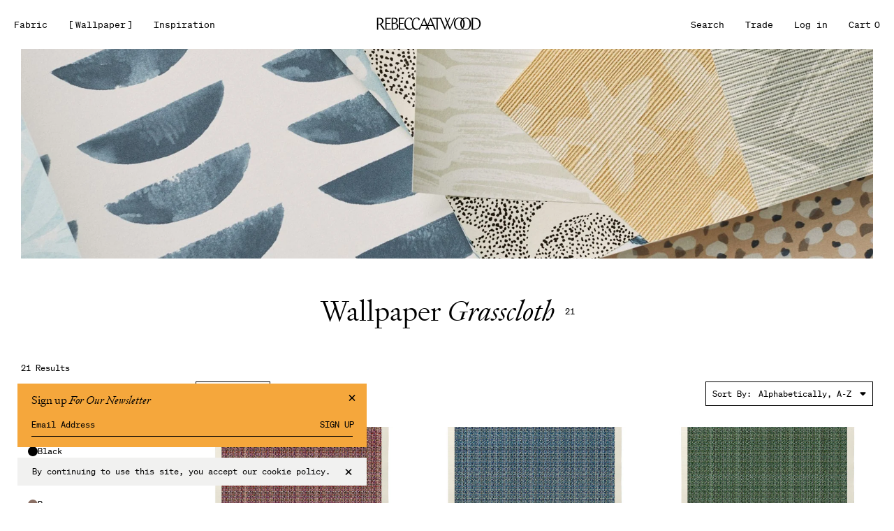

--- FILE ---
content_type: text/html; charset=utf-8
request_url: https://rebeccaatwood.com/collections/wallpaper/grasscloth
body_size: 33467
content:
<!doctype html>
<html lang="en">
  <head>
    <meta charset="utf-8">
    <meta http-equiv="X-UA-Compatible" content="IE=edge">
    <meta name="viewport" content="width=device-width,initial-scale=1">

    <link rel="preconnect" href="https://cdn.shopify.com" crossorigin>
    <link rel="preload" href="//rebeccaatwood.com/cdn/shop/t/105/assets/bundle.css?v=108677245215311423491753169732" as="style">
    <link rel="preload" href="//rebeccaatwood.com/cdn/shop/t/105/assets/bundle.js?v=143095151117212565791753169732" as="script">
    <link rel="icon" type="image/png" href="//rebeccaatwood.com/cdn/shop/t/105/assets/favicon.static.png?v=39984622445632781641753169732">

    <title>Wallpaper</title>
    
    
      <meta name="description" content="">
    

    

    
    <link href="//rebeccaatwood.com/cdn/shop/t/105/assets/bundle.css?v=108677245215311423491753169732" rel="stylesheet" type="text/css" media="all" />
    <style data-shopify>
@font-face {
  font-family: 'Signifier';
  font-weight: 400;
  src: url('//rebeccaatwood.com/cdn/shop/t/105/assets/signifier-web-light.static.woff2?v=112526124056425108801753169732');
}

@font-face {
  font-family: 'Signifier';
  font-weight: 400;
  font-style: italic;
  src: url('//rebeccaatwood.com/cdn/shop/t/105/assets/signifier-web-light-italic.static.woff2?v=173356225889119009791753169732');
}

@font-face {
  font-family: 'Chap';
  font-weight: 400;
  src: url('//rebeccaatwood.com/cdn/shop/t/105/assets/chap-light.static.woff?v=40516841338606654801753169732');
}

@font-face {
  font-family: 'SohneMono';
  font-weight: 700;
  -webkit-font-smoothing: subpixel-antialiased;
  src: url('//rebeccaatwood.com/cdn/shop/t/105/assets/soehne-mono-web-buch.static.woff2?v=172587419909270731071753169732');
}
</style>

    <script crossorigin="anonymous" src="https://polyfill-fastly.net/v3/polyfill.min.js" defer="defer"></script>

    <script>
    window['_fs_debug'] = false;
    window['_fs_host'] = 'fullstory.com';
    window['_fs_script'] = 'edge.fullstory.com/s/fs.js';
    window['_fs_org'] = '16BFYZ';
    window['_fs_namespace'] = 'FS';
    (function(m,n,e,t,l,o,g,y){
        if (e in m) {if(m.console && m.console.log) { m.console.log('FullStory namespace conflict. Please set window["_fs_namespace"].');} return;}
        g=m[e]=function(a,b,s){g.q?g.q.push([a,b,s]):g._api(a,b,s);};g.q=[];
        o=n.createElement(t);o.async=1;o.crossOrigin='anonymous';o.src='https://'+_fs_script;
        y=n.getElementsByTagName(t)[0];y.parentNode.insertBefore(o,y);
        g.identify=function(i,v,s){g(l,{uid:i},s);if(v)g(l,v,s)};g.setUserVars=function(v,s){g(l,v,s)};g.event=function(i,v,s){g('event',{n:i,p:v},s)};
        g.anonymize=function(){g.identify(!!0)};
        g.shutdown=function(){g("rec",!1)};g.restart=function(){g("rec",!0)};
        g.log = function(a,b){g("log",[a,b])};
        g.consent=function(a){g("consent",!arguments.length||a)};
        g.identifyAccount=function(i,v){o='account';v=v||{};v.acctId=i;g(o,v)};
        g.clearUserCookie=function(){};
        g.setVars=function(n, p){g('setVars',[n,p]);};
        g._w={};y='XMLHttpRequest';g._w[y]=m[y];y='fetch';g._w[y]=m[y];
        if(m[y])m[y]=function(){return g._w[y].apply(this,arguments)};
        g._v="1.3.0";
    })(window,document,window['_fs_namespace'],'script','user');
    </script>

    
    <script src="https://ajax.googleapis.com/ajax/libs/jquery/3.7.1/jquery.min.js"></script>
    <!-- header hook for Shopify plugins -->
    <script>window.performance && window.performance.mark && window.performance.mark('shopify.content_for_header.start');</script><meta id="shopify-digital-wallet" name="shopify-digital-wallet" content="/13035951/digital_wallets/dialog">
<meta name="shopify-checkout-api-token" content="9e606357d0d34a356e24802b14f4e4d2">
<link rel="alternate" type="application/atom+xml" title="Feed" href="/collections/wallpaper/grasscloth.atom" />
<link rel="alternate" type="application/json+oembed" href="https://rebeccaatwood.com/collections/wallpaper/grasscloth.oembed">
<script async="async" src="/checkouts/internal/preloads.js?locale=en-US"></script>
<script id="apple-pay-shop-capabilities" type="application/json">{"shopId":13035951,"countryCode":"US","currencyCode":"USD","merchantCapabilities":["supports3DS"],"merchantId":"gid:\/\/shopify\/Shop\/13035951","merchantName":"Rebecca Atwood Designs","requiredBillingContactFields":["postalAddress","email","phone"],"requiredShippingContactFields":["postalAddress","email","phone"],"shippingType":"shipping","supportedNetworks":["visa","masterCard","amex","discover","elo","jcb"],"total":{"type":"pending","label":"Rebecca Atwood Designs","amount":"1.00"},"shopifyPaymentsEnabled":true,"supportsSubscriptions":true}</script>
<script id="shopify-features" type="application/json">{"accessToken":"9e606357d0d34a356e24802b14f4e4d2","betas":["rich-media-storefront-analytics"],"domain":"rebeccaatwood.com","predictiveSearch":true,"shopId":13035951,"locale":"en"}</script>
<script>var Shopify = Shopify || {};
Shopify.shop = "wood-39.myshopify.com";
Shopify.locale = "en";
Shopify.currency = {"active":"USD","rate":"1.0"};
Shopify.country = "US";
Shopify.theme = {"name":"Rebecca Atwood [ Infinite Scroll ]","id":150294888670,"schema_name":"Rebecca Atwood 2021","schema_version":"1.0.0","theme_store_id":null,"role":"main"};
Shopify.theme.handle = "null";
Shopify.theme.style = {"id":null,"handle":null};
Shopify.cdnHost = "rebeccaatwood.com/cdn";
Shopify.routes = Shopify.routes || {};
Shopify.routes.root = "/";</script>
<script type="module">!function(o){(o.Shopify=o.Shopify||{}).modules=!0}(window);</script>
<script>!function(o){function n(){var o=[];function n(){o.push(Array.prototype.slice.apply(arguments))}return n.q=o,n}var t=o.Shopify=o.Shopify||{};t.loadFeatures=n(),t.autoloadFeatures=n()}(window);</script>
<script id="shop-js-analytics" type="application/json">{"pageType":"collection"}</script>
<script defer="defer" async type="module" src="//rebeccaatwood.com/cdn/shopifycloud/shop-js/modules/v2/client.init-shop-cart-sync_IZsNAliE.en.esm.js"></script>
<script defer="defer" async type="module" src="//rebeccaatwood.com/cdn/shopifycloud/shop-js/modules/v2/chunk.common_0OUaOowp.esm.js"></script>
<script type="module">
  await import("//rebeccaatwood.com/cdn/shopifycloud/shop-js/modules/v2/client.init-shop-cart-sync_IZsNAliE.en.esm.js");
await import("//rebeccaatwood.com/cdn/shopifycloud/shop-js/modules/v2/chunk.common_0OUaOowp.esm.js");

  window.Shopify.SignInWithShop?.initShopCartSync?.({"fedCMEnabled":true,"windoidEnabled":true});

</script>
<script>(function() {
  var isLoaded = false;
  function asyncLoad() {
    if (isLoaded) return;
    isLoaded = true;
    var urls = ["https:\/\/popup3.lifterapps.com\/js\/modal.js?shop=wood-39.myshopify.com","https:\/\/d10lpsik1i8c69.cloudfront.net\/w.js?shop=wood-39.myshopify.com","https:\/\/chimpstatic.com\/mcjs-connected\/js\/users\/800ba0cc943f8cd4bc00ae54b\/6a36de4e1b4a7171fe34eb7bb.js?shop=wood-39.myshopify.com","\/\/secure.apps.shappify.com\/apps\/csp\/customer_pricing.php?shop=wood-39.myshopify.com","https:\/\/cp.boldapps.net\/csp_install_check.js?shop=wood-39.myshopify.com","https:\/\/cp.boldapps.net\/js\/cspqb.js?shop=wood-39.myshopify.com","https:\/\/static.shareasale.com\/json\/shopify\/shareasale-tracking.js?sasmid=52306\u0026ssmtid=19038\u0026shop=wood-39.myshopify.com","https:\/\/searchanise-ef84.kxcdn.com\/widgets\/shopify\/init.js?a=3m1o8M7x4B\u0026shop=wood-39.myshopify.com"];
    for (var i = 0; i < urls.length; i++) {
      var s = document.createElement('script');
      s.type = 'text/javascript';
      s.async = true;
      s.src = urls[i];
      var x = document.getElementsByTagName('script')[0];
      x.parentNode.insertBefore(s, x);
    }
  };
  if(window.attachEvent) {
    window.attachEvent('onload', asyncLoad);
  } else {
    window.addEventListener('load', asyncLoad, false);
  }
})();</script>
<script id="__st">var __st={"a":13035951,"offset":-18000,"reqid":"65364e3d-c22c-43e9-b1c2-da6adb2dbc1d-1768469689","pageurl":"rebeccaatwood.com\/collections\/wallpaper\/grasscloth","u":"b92dcb4419a7","p":"collection","rtyp":"collection","rid":378402013406};</script>
<script>window.ShopifyPaypalV4VisibilityTracking = true;</script>
<script id="captcha-bootstrap">!function(){'use strict';const t='contact',e='account',n='new_comment',o=[[t,t],['blogs',n],['comments',n],[t,'customer']],c=[[e,'customer_login'],[e,'guest_login'],[e,'recover_customer_password'],[e,'create_customer']],r=t=>t.map((([t,e])=>`form[action*='/${t}']:not([data-nocaptcha='true']) input[name='form_type'][value='${e}']`)).join(','),a=t=>()=>t?[...document.querySelectorAll(t)].map((t=>t.form)):[];function s(){const t=[...o],e=r(t);return a(e)}const i='password',u='form_key',d=['recaptcha-v3-token','g-recaptcha-response','h-captcha-response',i],f=()=>{try{return window.sessionStorage}catch{return}},m='__shopify_v',_=t=>t.elements[u];function p(t,e,n=!1){try{const o=window.sessionStorage,c=JSON.parse(o.getItem(e)),{data:r}=function(t){const{data:e,action:n}=t;return t[m]||n?{data:e,action:n}:{data:t,action:n}}(c);for(const[e,n]of Object.entries(r))t.elements[e]&&(t.elements[e].value=n);n&&o.removeItem(e)}catch(o){console.error('form repopulation failed',{error:o})}}const l='form_type',E='cptcha';function T(t){t.dataset[E]=!0}const w=window,h=w.document,L='Shopify',v='ce_forms',y='captcha';let A=!1;((t,e)=>{const n=(g='f06e6c50-85a8-45c8-87d0-21a2b65856fe',I='https://cdn.shopify.com/shopifycloud/storefront-forms-hcaptcha/ce_storefront_forms_captcha_hcaptcha.v1.5.2.iife.js',D={infoText:'Protected by hCaptcha',privacyText:'Privacy',termsText:'Terms'},(t,e,n)=>{const o=w[L][v],c=o.bindForm;if(c)return c(t,g,e,D).then(n);var r;o.q.push([[t,g,e,D],n]),r=I,A||(h.body.append(Object.assign(h.createElement('script'),{id:'captcha-provider',async:!0,src:r})),A=!0)});var g,I,D;w[L]=w[L]||{},w[L][v]=w[L][v]||{},w[L][v].q=[],w[L][y]=w[L][y]||{},w[L][y].protect=function(t,e){n(t,void 0,e),T(t)},Object.freeze(w[L][y]),function(t,e,n,w,h,L){const[v,y,A,g]=function(t,e,n){const i=e?o:[],u=t?c:[],d=[...i,...u],f=r(d),m=r(i),_=r(d.filter((([t,e])=>n.includes(e))));return[a(f),a(m),a(_),s()]}(w,h,L),I=t=>{const e=t.target;return e instanceof HTMLFormElement?e:e&&e.form},D=t=>v().includes(t);t.addEventListener('submit',(t=>{const e=I(t);if(!e)return;const n=D(e)&&!e.dataset.hcaptchaBound&&!e.dataset.recaptchaBound,o=_(e),c=g().includes(e)&&(!o||!o.value);(n||c)&&t.preventDefault(),c&&!n&&(function(t){try{if(!f())return;!function(t){const e=f();if(!e)return;const n=_(t);if(!n)return;const o=n.value;o&&e.removeItem(o)}(t);const e=Array.from(Array(32),(()=>Math.random().toString(36)[2])).join('');!function(t,e){_(t)||t.append(Object.assign(document.createElement('input'),{type:'hidden',name:u})),t.elements[u].value=e}(t,e),function(t,e){const n=f();if(!n)return;const o=[...t.querySelectorAll(`input[type='${i}']`)].map((({name:t})=>t)),c=[...d,...o],r={};for(const[a,s]of new FormData(t).entries())c.includes(a)||(r[a]=s);n.setItem(e,JSON.stringify({[m]:1,action:t.action,data:r}))}(t,e)}catch(e){console.error('failed to persist form',e)}}(e),e.submit())}));const S=(t,e)=>{t&&!t.dataset[E]&&(n(t,e.some((e=>e===t))),T(t))};for(const o of['focusin','change'])t.addEventListener(o,(t=>{const e=I(t);D(e)&&S(e,y())}));const B=e.get('form_key'),M=e.get(l),P=B&&M;t.addEventListener('DOMContentLoaded',(()=>{const t=y();if(P)for(const e of t)e.elements[l].value===M&&p(e,B);[...new Set([...A(),...v().filter((t=>'true'===t.dataset.shopifyCaptcha))])].forEach((e=>S(e,t)))}))}(h,new URLSearchParams(w.location.search),n,t,e,['guest_login'])})(!0,!0)}();</script>
<script integrity="sha256-4kQ18oKyAcykRKYeNunJcIwy7WH5gtpwJnB7kiuLZ1E=" data-source-attribution="shopify.loadfeatures" defer="defer" src="//rebeccaatwood.com/cdn/shopifycloud/storefront/assets/storefront/load_feature-a0a9edcb.js" crossorigin="anonymous"></script>
<script data-source-attribution="shopify.dynamic_checkout.dynamic.init">var Shopify=Shopify||{};Shopify.PaymentButton=Shopify.PaymentButton||{isStorefrontPortableWallets:!0,init:function(){window.Shopify.PaymentButton.init=function(){};var t=document.createElement("script");t.src="https://rebeccaatwood.com/cdn/shopifycloud/portable-wallets/latest/portable-wallets.en.js",t.type="module",document.head.appendChild(t)}};
</script>
<script data-source-attribution="shopify.dynamic_checkout.buyer_consent">
  function portableWalletsHideBuyerConsent(e){var t=document.getElementById("shopify-buyer-consent"),n=document.getElementById("shopify-subscription-policy-button");t&&n&&(t.classList.add("hidden"),t.setAttribute("aria-hidden","true"),n.removeEventListener("click",e))}function portableWalletsShowBuyerConsent(e){var t=document.getElementById("shopify-buyer-consent"),n=document.getElementById("shopify-subscription-policy-button");t&&n&&(t.classList.remove("hidden"),t.removeAttribute("aria-hidden"),n.addEventListener("click",e))}window.Shopify?.PaymentButton&&(window.Shopify.PaymentButton.hideBuyerConsent=portableWalletsHideBuyerConsent,window.Shopify.PaymentButton.showBuyerConsent=portableWalletsShowBuyerConsent);
</script>
<script data-source-attribution="shopify.dynamic_checkout.cart.bootstrap">document.addEventListener("DOMContentLoaded",(function(){function t(){return document.querySelector("shopify-accelerated-checkout-cart, shopify-accelerated-checkout")}if(t())Shopify.PaymentButton.init();else{new MutationObserver((function(e,n){t()&&(Shopify.PaymentButton.init(),n.disconnect())})).observe(document.body,{childList:!0,subtree:!0})}}));
</script>
<link id="shopify-accelerated-checkout-styles" rel="stylesheet" media="screen" href="https://rebeccaatwood.com/cdn/shopifycloud/portable-wallets/latest/accelerated-checkout-backwards-compat.css" crossorigin="anonymous">
<style id="shopify-accelerated-checkout-cart">
        #shopify-buyer-consent {
  margin-top: 1em;
  display: inline-block;
  width: 100%;
}

#shopify-buyer-consent.hidden {
  display: none;
}

#shopify-subscription-policy-button {
  background: none;
  border: none;
  padding: 0;
  text-decoration: underline;
  font-size: inherit;
  cursor: pointer;
}

#shopify-subscription-policy-button::before {
  box-shadow: none;
}

      </style>

<script>window.performance && window.performance.mark && window.performance.mark('shopify.content_for_header.end');</script>
<script id="bold-platform-data" type="application/json">
  {
    "shop": {
      "domain": "rebeccaatwood.com",
      "permanent_domain": "wood-39.myshopify.com",
      "url": "https://rebeccaatwood.com",
      "secure_url": "https://rebeccaatwood.com",
      "money_format": "${{amount}}",
      "currency": "USD"
    },
    "customer": {
      "id": null,
      "tags": null
    },
    "cart": {"note":null,"attributes":{},"original_total_price":0,"total_price":0,"total_discount":0,"total_weight":0.0,"item_count":0,"items":[],"requires_shipping":false,"currency":"USD","items_subtotal_price":0,"cart_level_discount_applications":[],"checkout_charge_amount":0},
    "line_item_products": [],
    "template": "collection",
    "product": null,
    "collection": [{"id":8844472156382,"title":"Bramble Wallpaper in Amaranth","handle":"bramble-wallpaper-in-amaranth","description":"\u003cp\u003e\u003cmeta charset=\"utf-8\"\u003eThickets of berry bushes inspired the name for this grasscloth wallcovering. Printed at a slightly larger scale than our \u003cem\u003eBramble\u003c\/em\u003e woven fabric, it has a nice texture and a subtle sheen, almost like raw silk. AMARANTH is a chameleon color, appearing dark pink, purple, brown or toffee orange, depending on what you pair it with. The light hues in it mean it’s always a dynamic, energizing choice.\u003cbr\u003e\u003c\/p\u003e","published_at":"2025-05-08T11:37:46-04:00","created_at":"2025-03-17T00:25:30-04:00","vendor":"Rebecca Atwood Designs","type":"Wallpaper","tags":["$0-99","[COLOR]","[COLOR] Pink","[LEAD TIME]","[LEAD TIME] Made To Order","[MOOD]","[MOOD]  Bold Dynamic Fresh","[MOOD]  Classic Tailored Traditional","[MOOD]  Cozy Warm Comforting","[MOOD]  Deep Grounded Moody","[MOOD]  Lush Rich Graceful","[MOOD]  Romantic Dreamy Soft","[PATTERN]","[Pattern] Solid","[PATTERN] Textural","[SCALE]","[SCALE] Small","[Scale] Solid","[TYPE]","[TYPE] Digitally Printed","[TYPE] Prints","[Type] Solids","bolddynamicfresh","classictailoredtraditional","cozywarmcomforting","deepgroundedmoody","digital","grasscloth","lushrichgraceful","master","new","Pink","Printed","PTO","romanticdreamysoft","S25","small","solid","solids","textural","wallpaper"],"price":2000,"price_min":2000,"price_max":18000,"available":true,"price_varies":true,"compare_at_price":null,"compare_at_price_min":0,"compare_at_price_max":0,"compare_at_price_varies":false,"variants":[{"id":46416362471646,"title":"Yard","option1":"Yard","option2":null,"option3":null,"sku":"RAD_WALL_131401","requires_shipping":true,"taxable":true,"featured_image":{"id":44438896640222,"product_id":8844472156382,"position":1,"created_at":"2025-05-08T11:48:21-04:00","updated_at":"2025-05-08T11:48:25-04:00","alt":null,"width":2000,"height":2000,"src":"\/\/rebeccaatwood.com\/cdn\/shop\/files\/rebecca-atwood-bramble-wallpaper-amaranth_854ef4af-4ccd-4b1e-9d37-51fd50e04d69.png?v=1746719305","variant_ids":[46416362471646,46416362504414]},"available":true,"name":"Bramble Wallpaper in Amaranth - Yard","public_title":"Yard","options":["Yard"],"price":18000,"weight":454,"compare_at_price":null,"inventory_quantity":0,"inventory_management":"shopify","inventory_policy":"continue","barcode":"","featured_media":{"alt":null,"id":36204158353630,"position":1,"preview_image":{"aspect_ratio":1.0,"height":2000,"width":2000,"src":"\/\/rebeccaatwood.com\/cdn\/shop\/files\/rebecca-atwood-bramble-wallpaper-amaranth_854ef4af-4ccd-4b1e-9d37-51fd50e04d69.png?v=1746719305"}},"requires_selling_plan":false,"selling_plan_allocations":[]},{"id":46416362504414,"title":"8.5\" x 12\" Swatch","option1":"8.5\" x 12\" Swatch","option2":null,"option3":null,"sku":"RAD_WALL_131401S","requires_shipping":true,"taxable":true,"featured_image":{"id":44438896640222,"product_id":8844472156382,"position":1,"created_at":"2025-05-08T11:48:21-04:00","updated_at":"2025-05-08T11:48:25-04:00","alt":null,"width":2000,"height":2000,"src":"\/\/rebeccaatwood.com\/cdn\/shop\/files\/rebecca-atwood-bramble-wallpaper-amaranth_854ef4af-4ccd-4b1e-9d37-51fd50e04d69.png?v=1746719305","variant_ids":[46416362471646,46416362504414]},"available":true,"name":"Bramble Wallpaper in Amaranth - 8.5\" x 12\" Swatch","public_title":"8.5\" x 12\" Swatch","options":["8.5\" x 12\" Swatch"],"price":2000,"weight":0,"compare_at_price":null,"inventory_quantity":156,"inventory_management":"shopify","inventory_policy":"continue","barcode":"","featured_media":{"alt":null,"id":36204158353630,"position":1,"preview_image":{"aspect_ratio":1.0,"height":2000,"width":2000,"src":"\/\/rebeccaatwood.com\/cdn\/shop\/files\/rebecca-atwood-bramble-wallpaper-amaranth_854ef4af-4ccd-4b1e-9d37-51fd50e04d69.png?v=1746719305"}},"requires_selling_plan":false,"selling_plan_allocations":[]}],"images":["\/\/rebeccaatwood.com\/cdn\/shop\/files\/rebecca-atwood-bramble-wallpaper-amaranth_854ef4af-4ccd-4b1e-9d37-51fd50e04d69.png?v=1746719305","\/\/rebeccaatwood.com\/cdn\/shop\/files\/rebecca-atwood-bramble-amaranth-wp-05.png?v=1746719305","\/\/rebeccaatwood.com\/cdn\/shop\/files\/rebecca-atwood-bramble-amaranth-wp-07.png?v=1746719305","\/\/rebeccaatwood.com\/cdn\/shop\/files\/rebecca-atwood-bramble-amaranth-wp-01.png?v=1746719305","\/\/rebeccaatwood.com\/cdn\/shop\/files\/rebecca-atwood-bramble-amaranth-wp-04_30483e6f-706e-462d-9dc8-488413bbfd87.png?v=1746719305","\/\/rebeccaatwood.com\/cdn\/shop\/files\/rebecca-atwood-color-collection-furniture-assortment-31_753c764a-caf3-4651-ab3b-6861aa8d2a39.png?v=1747145014"],"featured_image":"\/\/rebeccaatwood.com\/cdn\/shop\/files\/rebecca-atwood-bramble-wallpaper-amaranth_854ef4af-4ccd-4b1e-9d37-51fd50e04d69.png?v=1746719305","options":["Size"],"media":[{"alt":null,"id":36204158353630,"position":1,"preview_image":{"aspect_ratio":1.0,"height":2000,"width":2000,"src":"\/\/rebeccaatwood.com\/cdn\/shop\/files\/rebecca-atwood-bramble-wallpaper-amaranth_854ef4af-4ccd-4b1e-9d37-51fd50e04d69.png?v=1746719305"},"aspect_ratio":1.0,"height":2000,"media_type":"image","src":"\/\/rebeccaatwood.com\/cdn\/shop\/files\/rebecca-atwood-bramble-wallpaper-amaranth_854ef4af-4ccd-4b1e-9d37-51fd50e04d69.png?v=1746719305","width":2000},{"alt":null,"id":36201164144862,"position":2,"preview_image":{"aspect_ratio":0.714,"height":2800,"width":2000,"src":"\/\/rebeccaatwood.com\/cdn\/shop\/files\/rebecca-atwood-bramble-amaranth-wp-05.png?v=1746719305"},"aspect_ratio":0.714,"height":2800,"media_type":"image","src":"\/\/rebeccaatwood.com\/cdn\/shop\/files\/rebecca-atwood-bramble-amaranth-wp-05.png?v=1746719305","width":2000},{"alt":null,"id":36201164177630,"position":3,"preview_image":{"aspect_ratio":0.8,"height":2500,"width":2000,"src":"\/\/rebeccaatwood.com\/cdn\/shop\/files\/rebecca-atwood-bramble-amaranth-wp-07.png?v=1746719305"},"aspect_ratio":0.8,"height":2500,"media_type":"image","src":"\/\/rebeccaatwood.com\/cdn\/shop\/files\/rebecca-atwood-bramble-amaranth-wp-07.png?v=1746719305","width":2000},{"alt":null,"id":36201164079326,"position":4,"preview_image":{"aspect_ratio":1.25,"height":1600,"width":2000,"src":"\/\/rebeccaatwood.com\/cdn\/shop\/files\/rebecca-atwood-bramble-amaranth-wp-01.png?v=1746719305"},"aspect_ratio":1.25,"height":1600,"media_type":"image","src":"\/\/rebeccaatwood.com\/cdn\/shop\/files\/rebecca-atwood-bramble-amaranth-wp-01.png?v=1746719305","width":2000},{"alt":null,"id":36201164112094,"position":5,"preview_image":{"aspect_ratio":0.714,"height":2800,"width":2000,"src":"\/\/rebeccaatwood.com\/cdn\/shop\/files\/rebecca-atwood-bramble-amaranth-wp-04_30483e6f-706e-462d-9dc8-488413bbfd87.png?v=1746719305"},"aspect_ratio":0.714,"height":2800,"media_type":"image","src":"\/\/rebeccaatwood.com\/cdn\/shop\/files\/rebecca-atwood-bramble-amaranth-wp-04_30483e6f-706e-462d-9dc8-488413bbfd87.png?v=1746719305","width":2000},{"alt":null,"id":36245936832734,"position":6,"preview_image":{"aspect_ratio":0.667,"height":3000,"width":2000,"src":"\/\/rebeccaatwood.com\/cdn\/shop\/files\/rebecca-atwood-color-collection-furniture-assortment-31_753c764a-caf3-4651-ab3b-6861aa8d2a39.png?v=1747145014"},"aspect_ratio":0.667,"height":3000,"media_type":"image","src":"\/\/rebeccaatwood.com\/cdn\/shop\/files\/rebecca-atwood-color-collection-furniture-assortment-31_753c764a-caf3-4651-ab3b-6861aa8d2a39.png?v=1747145014","width":2000}],"requires_selling_plan":false,"selling_plan_groups":[],"content":"\u003cp\u003e\u003cmeta charset=\"utf-8\"\u003eThickets of berry bushes inspired the name for this grasscloth wallcovering. Printed at a slightly larger scale than our \u003cem\u003eBramble\u003c\/em\u003e woven fabric, it has a nice texture and a subtle sheen, almost like raw silk. AMARANTH is a chameleon color, appearing dark pink, purple, brown or toffee orange, depending on what you pair it with. The light hues in it mean it’s always a dynamic, energizing choice.\u003cbr\u003e\u003c\/p\u003e"},{"id":8844473696478,"title":"Bramble Wallpaper in Blue Ripple","handle":"bramble-wallpaper-in-blue-ripple","description":"\u003cp\u003e\u003cmeta charset=\"utf-8\"\u003eThickets of berry bushes inspired the name for this grasscloth wallcovering. Printed at a slightly larger scale than our \u003cem\u003eBramble\u003c\/em\u003e woven fabric, it has a nice texture and a subtle sheen, almost like raw silk. BLUE RIPPLE reads like a cool, glistening body of water; up close you see it’s composed of an array of blues, from navy to teal to cloud blue, with hints of green.\u003cbr\u003e\u003c\/p\u003e","published_at":"2025-05-08T11:37:47-04:00","created_at":"2025-03-17T00:29:15-04:00","vendor":"Rebecca Atwood Designs","type":"Wallpaper","tags":["$100-199","[COLOR]","[COLOR] Blue","[LEAD TIME]","[LEAD TIME] Made To Order","[MOOD]","[MOOD]  Bold Dynamic Fresh","[MOOD]  Classic Tailored Traditional","[MOOD]  Deep Grounded Moody","[MOOD]  Lush Rich Graceful","[PATTERN]","[Pattern] Solid","[PATTERN] Textural","[SCALE]","[SCALE] Small","[Scale] Solid","[TYPE]","[TYPE] Digitally Printed","[TYPE] Prints","[Type] Solids","Blue","bolddynamicfresh","classictailoredtraditional","deepgroundedmoody","digital","grasscloth","lushrichgraceful","new","Printed","PTO","S25","small","solid","solids","textural","wallpaper"],"price":2000,"price_min":2000,"price_max":18000,"available":true,"price_varies":true,"compare_at_price":null,"compare_at_price_min":0,"compare_at_price_max":0,"compare_at_price_varies":false,"variants":[{"id":46416401334494,"title":"Yard","option1":"Yard","option2":null,"option3":null,"sku":"RAD_WALL_131402","requires_shipping":true,"taxable":true,"featured_image":{"id":44438894411998,"product_id":8844473696478,"position":1,"created_at":"2025-05-08T11:47:54-04:00","updated_at":"2025-05-08T11:47:59-04:00","alt":null,"width":2000,"height":2000,"src":"\/\/rebeccaatwood.com\/cdn\/shop\/files\/rebecca-atwood-bramble-wallpaper-blue-ripple_a738d999-beac-4c4e-ba42-bb411245c2b3.png?v=1746719279","variant_ids":[46416401334494,46416401367262]},"available":true,"name":"Bramble Wallpaper in Blue Ripple - Yard","public_title":"Yard","options":["Yard"],"price":18000,"weight":454,"compare_at_price":null,"inventory_quantity":0,"inventory_management":"shopify","inventory_policy":"continue","barcode":"","featured_media":{"alt":null,"id":36204156518622,"position":1,"preview_image":{"aspect_ratio":1.0,"height":2000,"width":2000,"src":"\/\/rebeccaatwood.com\/cdn\/shop\/files\/rebecca-atwood-bramble-wallpaper-blue-ripple_a738d999-beac-4c4e-ba42-bb411245c2b3.png?v=1746719279"}},"requires_selling_plan":false,"selling_plan_allocations":[]},{"id":46416401367262,"title":"8.5\" x 12\" Swatch","option1":"8.5\" x 12\" Swatch","option2":null,"option3":null,"sku":"RAD_WALL_131402S","requires_shipping":true,"taxable":true,"featured_image":{"id":44438894411998,"product_id":8844473696478,"position":1,"created_at":"2025-05-08T11:47:54-04:00","updated_at":"2025-05-08T11:47:59-04:00","alt":null,"width":2000,"height":2000,"src":"\/\/rebeccaatwood.com\/cdn\/shop\/files\/rebecca-atwood-bramble-wallpaper-blue-ripple_a738d999-beac-4c4e-ba42-bb411245c2b3.png?v=1746719279","variant_ids":[46416401334494,46416401367262]},"available":true,"name":"Bramble Wallpaper in Blue Ripple - 8.5\" x 12\" Swatch","public_title":"8.5\" x 12\" Swatch","options":["8.5\" x 12\" Swatch"],"price":2000,"weight":0,"compare_at_price":null,"inventory_quantity":139,"inventory_management":"shopify","inventory_policy":"continue","barcode":"","featured_media":{"alt":null,"id":36204156518622,"position":1,"preview_image":{"aspect_ratio":1.0,"height":2000,"width":2000,"src":"\/\/rebeccaatwood.com\/cdn\/shop\/files\/rebecca-atwood-bramble-wallpaper-blue-ripple_a738d999-beac-4c4e-ba42-bb411245c2b3.png?v=1746719279"}},"requires_selling_plan":false,"selling_plan_allocations":[]}],"images":["\/\/rebeccaatwood.com\/cdn\/shop\/files\/rebecca-atwood-bramble-wallpaper-blue-ripple_a738d999-beac-4c4e-ba42-bb411245c2b3.png?v=1746719279","\/\/rebeccaatwood.com\/cdn\/shop\/files\/rebecca-atwood-bramble-blue-ripple-wp-02.png?v=1746719279","\/\/rebeccaatwood.com\/cdn\/shop\/files\/rebecca-atwood-bramble-blue-ripple-wp-01_679d884f-149e-4628-896f-8de883df428d.png?v=1746719279","\/\/rebeccaatwood.com\/cdn\/shop\/files\/rebecca-atwood-bramble-blue-ripple-wp-03.png?v=1746719279","\/\/rebeccaatwood.com\/cdn\/shop\/files\/rebecca-atwood-color-collection-furniture-assortment-12.png?v=1747144943","\/\/rebeccaatwood.com\/cdn\/shop\/files\/test-rad-bramble-blue-ripple-outlet-2.png?v=1752699210"],"featured_image":"\/\/rebeccaatwood.com\/cdn\/shop\/files\/rebecca-atwood-bramble-wallpaper-blue-ripple_a738d999-beac-4c4e-ba42-bb411245c2b3.png?v=1746719279","options":["Size"],"media":[{"alt":null,"id":36204156518622,"position":1,"preview_image":{"aspect_ratio":1.0,"height":2000,"width":2000,"src":"\/\/rebeccaatwood.com\/cdn\/shop\/files\/rebecca-atwood-bramble-wallpaper-blue-ripple_a738d999-beac-4c4e-ba42-bb411245c2b3.png?v=1746719279"},"aspect_ratio":1.0,"height":2000,"media_type":"image","src":"\/\/rebeccaatwood.com\/cdn\/shop\/files\/rebecca-atwood-bramble-wallpaper-blue-ripple_a738d999-beac-4c4e-ba42-bb411245c2b3.png?v=1746719279","width":2000},{"alt":null,"id":36201157034206,"position":2,"preview_image":{"aspect_ratio":0.714,"height":2800,"width":2000,"src":"\/\/rebeccaatwood.com\/cdn\/shop\/files\/rebecca-atwood-bramble-blue-ripple-wp-02.png?v=1746719279"},"aspect_ratio":0.714,"height":2800,"media_type":"image","src":"\/\/rebeccaatwood.com\/cdn\/shop\/files\/rebecca-atwood-bramble-blue-ripple-wp-02.png?v=1746719279","width":2000},{"alt":null,"id":36201157001438,"position":3,"preview_image":{"aspect_ratio":0.8,"height":2500,"width":2000,"src":"\/\/rebeccaatwood.com\/cdn\/shop\/files\/rebecca-atwood-bramble-blue-ripple-wp-01_679d884f-149e-4628-896f-8de883df428d.png?v=1746719279"},"aspect_ratio":0.8,"height":2500,"media_type":"image","src":"\/\/rebeccaatwood.com\/cdn\/shop\/files\/rebecca-atwood-bramble-blue-ripple-wp-01_679d884f-149e-4628-896f-8de883df428d.png?v=1746719279","width":2000},{"alt":null,"id":36201157066974,"position":4,"preview_image":{"aspect_ratio":0.8,"height":2500,"width":2000,"src":"\/\/rebeccaatwood.com\/cdn\/shop\/files\/rebecca-atwood-bramble-blue-ripple-wp-03.png?v=1746719279"},"aspect_ratio":0.8,"height":2500,"media_type":"image","src":"\/\/rebeccaatwood.com\/cdn\/shop\/files\/rebecca-atwood-bramble-blue-ripple-wp-03.png?v=1746719279","width":2000},{"alt":null,"id":36245934440670,"position":5,"preview_image":{"aspect_ratio":0.667,"height":3000,"width":2000,"src":"\/\/rebeccaatwood.com\/cdn\/shop\/files\/rebecca-atwood-color-collection-furniture-assortment-12.png?v=1747144943"},"aspect_ratio":0.667,"height":3000,"media_type":"image","src":"\/\/rebeccaatwood.com\/cdn\/shop\/files\/rebecca-atwood-color-collection-furniture-assortment-12.png?v=1747144943","width":2000},{"alt":null,"id":36543432851678,"position":6,"preview_image":{"aspect_ratio":0.753,"height":2052,"width":1546,"src":"\/\/rebeccaatwood.com\/cdn\/shop\/files\/test-rad-bramble-blue-ripple-outlet-2.png?v=1752699210"},"aspect_ratio":0.753,"height":2052,"media_type":"image","src":"\/\/rebeccaatwood.com\/cdn\/shop\/files\/test-rad-bramble-blue-ripple-outlet-2.png?v=1752699210","width":1546}],"requires_selling_plan":false,"selling_plan_groups":[],"content":"\u003cp\u003e\u003cmeta charset=\"utf-8\"\u003eThickets of berry bushes inspired the name for this grasscloth wallcovering. Printed at a slightly larger scale than our \u003cem\u003eBramble\u003c\/em\u003e woven fabric, it has a nice texture and a subtle sheen, almost like raw silk. BLUE RIPPLE reads like a cool, glistening body of water; up close you see it’s composed of an array of blues, from navy to teal to cloud blue, with hints of green.\u003cbr\u003e\u003c\/p\u003e"},{"id":8844474417374,"title":"Bramble Wallpaper in Forest Shadow","handle":"bramble-wallpaper-in-forest-shadow","description":"\u003cp\u003e\u003cmeta charset=\"utf-8\"\u003eThickets of berry bushes inspired the name for this grasscloth wallcovering. Printed at a slightly larger scale than our \u003cem\u003eBramble\u003c\/em\u003e woven fabric, it has a nice texture and a subtle sheen, almost like raw silk. FOREST SHADOW has a dappled effect, almost like tree bark, thanks to the pale greens, blues, and lilac in it that stand out against the chocolate brown and deep hunter green\u003cbr\u003e\u003c\/p\u003e","published_at":"2025-05-08T11:37:48-04:00","created_at":"2025-03-17T00:30:48-04:00","vendor":"Rebecca Atwood Designs","type":"Wallpaper","tags":["$100-199","[COLOR]","[COLOR] Green","[LEAD TIME]","[LEAD TIME] Made To Order","[MOOD]","[MOOD]  Bold Dynamic Fresh","[MOOD]  Classic Tailored Traditional","[MOOD]  Deep Grounded Moody","[MOOD]  Lush Rich Graceful","[PATTERN]","[Pattern] Solid","[PATTERN] Textural","[SCALE]","[SCALE] Small","[Scale] Solid","[TYPE]","[TYPE] Digitally Printed","[TYPE] Prints","[Type] Solids","bolddynamicfresh","classictailoredtraditional","deepgroundedmoody","digital","grasscloth","Green","lushrichgraceful","new","Printed","PTO","S25","small","solid","solids","textural","wallpaper"],"price":2000,"price_min":2000,"price_max":18000,"available":true,"price_varies":true,"compare_at_price":null,"compare_at_price_min":0,"compare_at_price_max":0,"compare_at_price_varies":false,"variants":[{"id":46416424304862,"title":"Yard","option1":"Yard","option2":null,"option3":null,"sku":"RAD_WALL_131403","requires_shipping":true,"taxable":true,"featured_image":{"id":44439248142558,"product_id":8844474417374,"position":1,"created_at":"2025-05-08T13:01:33-04:00","updated_at":"2025-05-08T13:01:39-04:00","alt":null,"width":2000,"height":2000,"src":"\/\/rebeccaatwood.com\/cdn\/shop\/files\/rebecca-atwood-bramble-wallpaper-forest-shadow_3a4da52e-f65d-4795-8fd7-2920b56483f6.png?v=1746723699","variant_ids":[46416424304862,46416424337630]},"available":true,"name":"Bramble Wallpaper in Forest Shadow - Yard","public_title":"Yard","options":["Yard"],"price":18000,"weight":454,"compare_at_price":null,"inventory_quantity":0,"inventory_management":"shopify","inventory_policy":"continue","barcode":"","featured_media":{"alt":null,"id":36204431278302,"position":1,"preview_image":{"aspect_ratio":1.0,"height":2000,"width":2000,"src":"\/\/rebeccaatwood.com\/cdn\/shop\/files\/rebecca-atwood-bramble-wallpaper-forest-shadow_3a4da52e-f65d-4795-8fd7-2920b56483f6.png?v=1746723699"}},"requires_selling_plan":false,"selling_plan_allocations":[]},{"id":46416424337630,"title":"8.5\" x 12\" Swatch","option1":"8.5\" x 12\" Swatch","option2":null,"option3":null,"sku":"RAD_WALL_131403S","requires_shipping":true,"taxable":true,"featured_image":{"id":44439248142558,"product_id":8844474417374,"position":1,"created_at":"2025-05-08T13:01:33-04:00","updated_at":"2025-05-08T13:01:39-04:00","alt":null,"width":2000,"height":2000,"src":"\/\/rebeccaatwood.com\/cdn\/shop\/files\/rebecca-atwood-bramble-wallpaper-forest-shadow_3a4da52e-f65d-4795-8fd7-2920b56483f6.png?v=1746723699","variant_ids":[46416424304862,46416424337630]},"available":true,"name":"Bramble Wallpaper in Forest Shadow - 8.5\" x 12\" Swatch","public_title":"8.5\" x 12\" Swatch","options":["8.5\" x 12\" Swatch"],"price":2000,"weight":0,"compare_at_price":null,"inventory_quantity":145,"inventory_management":"shopify","inventory_policy":"continue","barcode":"","featured_media":{"alt":null,"id":36204431278302,"position":1,"preview_image":{"aspect_ratio":1.0,"height":2000,"width":2000,"src":"\/\/rebeccaatwood.com\/cdn\/shop\/files\/rebecca-atwood-bramble-wallpaper-forest-shadow_3a4da52e-f65d-4795-8fd7-2920b56483f6.png?v=1746723699"}},"requires_selling_plan":false,"selling_plan_allocations":[]}],"images":["\/\/rebeccaatwood.com\/cdn\/shop\/files\/rebecca-atwood-bramble-wallpaper-forest-shadow_3a4da52e-f65d-4795-8fd7-2920b56483f6.png?v=1746723699","\/\/rebeccaatwood.com\/cdn\/shop\/files\/rebecca-atwood-bramble-forest-shadow-wp-06.png?v=1746723699","\/\/rebeccaatwood.com\/cdn\/shop\/files\/rebecca-atwood-bramble-forest-shadow-wp-04.png?v=1746723699","\/\/rebeccaatwood.com\/cdn\/shop\/files\/rebecca-atwood-bramble-forest-shadow-wp-05_9dab4b5c-de22-4db9-822b-f45a36b00b9c.png?v=1746723699","\/\/rebeccaatwood.com\/cdn\/shop\/files\/rebecca-atwood-bramble-forest-shadow-wp-02_2352d3f8-d3d9-46c6-b828-6cce85e6f72e.png?v=1746723699","\/\/rebeccaatwood.com\/cdn\/shop\/files\/rebecca-atwood-bramble-forest-shadow-wp-03.png?v=1746723699"],"featured_image":"\/\/rebeccaatwood.com\/cdn\/shop\/files\/rebecca-atwood-bramble-wallpaper-forest-shadow_3a4da52e-f65d-4795-8fd7-2920b56483f6.png?v=1746723699","options":["Size"],"media":[{"alt":null,"id":36204431278302,"position":1,"preview_image":{"aspect_ratio":1.0,"height":2000,"width":2000,"src":"\/\/rebeccaatwood.com\/cdn\/shop\/files\/rebecca-atwood-bramble-wallpaper-forest-shadow_3a4da52e-f65d-4795-8fd7-2920b56483f6.png?v=1746723699"},"aspect_ratio":1.0,"height":2000,"media_type":"image","src":"\/\/rebeccaatwood.com\/cdn\/shop\/files\/rebecca-atwood-bramble-wallpaper-forest-shadow_3a4da52e-f65d-4795-8fd7-2920b56483f6.png?v=1746723699","width":2000},{"alt":null,"id":36201151627486,"position":2,"preview_image":{"aspect_ratio":0.714,"height":2800,"width":2000,"src":"\/\/rebeccaatwood.com\/cdn\/shop\/files\/rebecca-atwood-bramble-forest-shadow-wp-06.png?v=1746723699"},"aspect_ratio":0.714,"height":2800,"media_type":"image","src":"\/\/rebeccaatwood.com\/cdn\/shop\/files\/rebecca-atwood-bramble-forest-shadow-wp-06.png?v=1746723699","width":2000},{"alt":null,"id":36201151561950,"position":3,"preview_image":{"aspect_ratio":0.8,"height":2500,"width":2000,"src":"\/\/rebeccaatwood.com\/cdn\/shop\/files\/rebecca-atwood-bramble-forest-shadow-wp-04.png?v=1746723699"},"aspect_ratio":0.8,"height":2500,"media_type":"image","src":"\/\/rebeccaatwood.com\/cdn\/shop\/files\/rebecca-atwood-bramble-forest-shadow-wp-04.png?v=1746723699","width":2000},{"alt":null,"id":36201151594718,"position":4,"preview_image":{"aspect_ratio":0.8,"height":2500,"width":2000,"src":"\/\/rebeccaatwood.com\/cdn\/shop\/files\/rebecca-atwood-bramble-forest-shadow-wp-05_9dab4b5c-de22-4db9-822b-f45a36b00b9c.png?v=1746723699"},"aspect_ratio":0.8,"height":2500,"media_type":"image","src":"\/\/rebeccaatwood.com\/cdn\/shop\/files\/rebecca-atwood-bramble-forest-shadow-wp-05_9dab4b5c-de22-4db9-822b-f45a36b00b9c.png?v=1746723699","width":2000},{"alt":null,"id":36201151496414,"position":5,"preview_image":{"aspect_ratio":0.714,"height":2800,"width":2000,"src":"\/\/rebeccaatwood.com\/cdn\/shop\/files\/rebecca-atwood-bramble-forest-shadow-wp-02_2352d3f8-d3d9-46c6-b828-6cce85e6f72e.png?v=1746723699"},"aspect_ratio":0.714,"height":2800,"media_type":"image","src":"\/\/rebeccaatwood.com\/cdn\/shop\/files\/rebecca-atwood-bramble-forest-shadow-wp-02_2352d3f8-d3d9-46c6-b828-6cce85e6f72e.png?v=1746723699","width":2000},{"alt":null,"id":36201151529182,"position":6,"preview_image":{"aspect_ratio":0.8,"height":2500,"width":2000,"src":"\/\/rebeccaatwood.com\/cdn\/shop\/files\/rebecca-atwood-bramble-forest-shadow-wp-03.png?v=1746723699"},"aspect_ratio":0.8,"height":2500,"media_type":"image","src":"\/\/rebeccaatwood.com\/cdn\/shop\/files\/rebecca-atwood-bramble-forest-shadow-wp-03.png?v=1746723699","width":2000}],"requires_selling_plan":false,"selling_plan_groups":[],"content":"\u003cp\u003e\u003cmeta charset=\"utf-8\"\u003eThickets of berry bushes inspired the name for this grasscloth wallcovering. Printed at a slightly larger scale than our \u003cem\u003eBramble\u003c\/em\u003e woven fabric, it has a nice texture and a subtle sheen, almost like raw silk. FOREST SHADOW has a dappled effect, almost like tree bark, thanks to the pale greens, blues, and lilac in it that stand out against the chocolate brown and deep hunter green\u003cbr\u003e\u003c\/p\u003e"},{"id":7876437704926,"title":"Leafy Vines Wallpaper in Gray","handle":"leafy-vines-wallpaper-in-gray","description":"\u003cdiv class=\"shogun-root\" data-shogun-id=\"615b4db0d7c31500ce2dd0cc\" data-shogun-site-id=\"98a72f7a-2535-4595-979a-4457ad7da6db\" data-shogun-page-id=\"615b4db0d7c31500ce2dd0cc\" data-shogun-page-version-id=\"615b4db0d7c31500ce2dd0cb\" data-shogun-platform-type=\"shopify\" data-shogun-variant-id=\"615b4db0d7c31500ce2dd0cd\" data-region=\"main\"\u003e\n\u003cdiv id=\"s-6d7165a4-1ba2-484f-a387-cbb46e431a0d\" class=\"shg-c\"\u003e\n\u003cp\u003e\u003cmeta charset=\"utf-8\"\u003e\u003cspan\u003eThis loose, lush botanical print, originally done in \u003c\/span\u003e\u003cspan\u003eI\u003c\/span\u003e\u003cspan\u003endia ink using a single brush, captures the view out Rebecca’s windows in Charleston. It’s simple yet impactful with a linen string grasscloth that brings texture and richness to any space.\u003c\/span\u003e\u003c\/p\u003e\n\u003c\/div\u003e\n\u003c\/div\u003e","published_at":"2023-05-09T08:08:40-04:00","created_at":"2022-11-18T14:29:38-05:00","vendor":"Rebecca Atwood Designs","type":"Wallpaper","tags":["$0-99","[COLOR]","[COLOR] Cool Neutral","[COLOR] Gray","[LEAD TIME]","[MOOD]","[MOOD]  Artistic Gestural Expressive","[MOOD]  Lush Rich Graceful","[PATTERN]","[PATTERN] Foliage","[SCALE]","[SCALE] Medium","[TYPE] Prints","artisticgesturalexpressive","digital","grasscloth","Linen String","lushrichgraceful","patterned","Printed","PTO","S23"],"price":2000,"price_min":2000,"price_max":22000,"available":true,"price_varies":true,"compare_at_price":null,"compare_at_price_min":0,"compare_at_price_max":0,"compare_at_price_varies":false,"variants":[{"id":43675776581854,"title":"Yard","option1":"Yard","option2":null,"option3":null,"sku":"RAD_WALL_111003","requires_shipping":true,"taxable":true,"featured_image":{"id":39181089243358,"product_id":7876437704926,"position":1,"created_at":"2023-03-27T12:50:13-04:00","updated_at":"2023-03-27T12:50:15-04:00","alt":null,"width":2000,"height":1723,"src":"\/\/rebeccaatwood.com\/cdn\/shop\/products\/web-rebecca-atwood-leafy-vines-gray-product-rendering.png?v=1679935815","variant_ids":[43675776581854,43675776614622]},"available":true,"name":"Leafy Vines Wallpaper in Gray - Yard","public_title":"Yard","options":["Yard"],"price":22000,"weight":454,"compare_at_price":null,"inventory_quantity":0,"inventory_management":"shopify","inventory_policy":"continue","barcode":null,"featured_media":{"alt":null,"id":31787335712990,"position":1,"preview_image":{"aspect_ratio":1.161,"height":1723,"width":2000,"src":"\/\/rebeccaatwood.com\/cdn\/shop\/products\/web-rebecca-atwood-leafy-vines-gray-product-rendering.png?v=1679935815"}},"requires_selling_plan":false,"selling_plan_allocations":[]},{"id":43675776614622,"title":"8.5\"x12\" Swatch","option1":"8.5\"x12\" Swatch","option2":null,"option3":null,"sku":"RAD_WALL_111003S","requires_shipping":true,"taxable":true,"featured_image":{"id":39181089243358,"product_id":7876437704926,"position":1,"created_at":"2023-03-27T12:50:13-04:00","updated_at":"2023-03-27T12:50:15-04:00","alt":null,"width":2000,"height":1723,"src":"\/\/rebeccaatwood.com\/cdn\/shop\/products\/web-rebecca-atwood-leafy-vines-gray-product-rendering.png?v=1679935815","variant_ids":[43675776581854,43675776614622]},"available":true,"name":"Leafy Vines Wallpaper in Gray - 8.5\"x12\" Swatch","public_title":"8.5\"x12\" Swatch","options":["8.5\"x12\" Swatch"],"price":2000,"weight":0,"compare_at_price":null,"inventory_quantity":152,"inventory_management":"shopify","inventory_policy":"continue","barcode":null,"featured_media":{"alt":null,"id":31787335712990,"position":1,"preview_image":{"aspect_ratio":1.161,"height":1723,"width":2000,"src":"\/\/rebeccaatwood.com\/cdn\/shop\/products\/web-rebecca-atwood-leafy-vines-gray-product-rendering.png?v=1679935815"}},"requires_selling_plan":false,"selling_plan_allocations":[]}],"images":["\/\/rebeccaatwood.com\/cdn\/shop\/products\/web-rebecca-atwood-leafy-vines-gray-product-rendering.png?v=1679935815","\/\/rebeccaatwood.com\/cdn\/shop\/products\/rebecca-atwood-leafy-vines-gray-rendering.png?v=1681231662"],"featured_image":"\/\/rebeccaatwood.com\/cdn\/shop\/products\/web-rebecca-atwood-leafy-vines-gray-product-rendering.png?v=1679935815","options":["Size"],"media":[{"alt":null,"id":31787335712990,"position":1,"preview_image":{"aspect_ratio":1.161,"height":1723,"width":2000,"src":"\/\/rebeccaatwood.com\/cdn\/shop\/products\/web-rebecca-atwood-leafy-vines-gray-product-rendering.png?v=1679935815"},"aspect_ratio":1.161,"height":1723,"media_type":"image","src":"\/\/rebeccaatwood.com\/cdn\/shop\/products\/web-rebecca-atwood-leafy-vines-gray-product-rendering.png?v=1679935815","width":2000},{"alt":null,"id":31844958306526,"position":2,"preview_image":{"aspect_ratio":0.8,"height":2184,"width":1747,"src":"\/\/rebeccaatwood.com\/cdn\/shop\/products\/rebecca-atwood-leafy-vines-gray-rendering.png?v=1681231662"},"aspect_ratio":0.8,"height":2184,"media_type":"image","src":"\/\/rebeccaatwood.com\/cdn\/shop\/products\/rebecca-atwood-leafy-vines-gray-rendering.png?v=1681231662","width":1747}],"requires_selling_plan":false,"selling_plan_groups":[],"content":"\u003cdiv class=\"shogun-root\" data-shogun-id=\"615b4db0d7c31500ce2dd0cc\" data-shogun-site-id=\"98a72f7a-2535-4595-979a-4457ad7da6db\" data-shogun-page-id=\"615b4db0d7c31500ce2dd0cc\" data-shogun-page-version-id=\"615b4db0d7c31500ce2dd0cb\" data-shogun-platform-type=\"shopify\" data-shogun-variant-id=\"615b4db0d7c31500ce2dd0cd\" data-region=\"main\"\u003e\n\u003cdiv id=\"s-6d7165a4-1ba2-484f-a387-cbb46e431a0d\" class=\"shg-c\"\u003e\n\u003cp\u003e\u003cmeta charset=\"utf-8\"\u003e\u003cspan\u003eThis loose, lush botanical print, originally done in \u003c\/span\u003e\u003cspan\u003eI\u003c\/span\u003e\u003cspan\u003endia ink using a single brush, captures the view out Rebecca’s windows in Charleston. It’s simple yet impactful with a linen string grasscloth that brings texture and richness to any space.\u003c\/span\u003e\u003c\/p\u003e\n\u003c\/div\u003e\n\u003c\/div\u003e"},{"id":7876438360286,"title":"Leafy Vines Wallpaper in Green","handle":"leafy-vines-wallpaper-in-green","description":"\u003cdiv class=\"shogun-root\" data-shogun-id=\"615b4db0d7c31500ce2dd0cc\" data-shogun-site-id=\"98a72f7a-2535-4595-979a-4457ad7da6db\" data-shogun-page-id=\"615b4db0d7c31500ce2dd0cc\" data-shogun-page-version-id=\"615b4db0d7c31500ce2dd0cb\" data-shogun-platform-type=\"shopify\" data-shogun-variant-id=\"615b4db0d7c31500ce2dd0cd\" data-region=\"main\"\u003e\n\u003cdiv id=\"s-6d7165a4-1ba2-484f-a387-cbb46e431a0d\" class=\"shg-c\"\u003e\n\u003cp\u003e\u003cmeta charset=\"utf-8\"\u003e\u003cmeta charset=\"utf-8\"\u003e\u003cspan data-mce-fragment=\"1\"\u003eThis loose, lush botanical print, originally done in \u003c\/span\u003e\u003cspan data-mce-fragment=\"1\"\u003eI\u003c\/span\u003e\u003cspan data-mce-fragment=\"1\"\u003endia ink using a single brush, captures the view out Rebecca’s windows in Charleston. It’s simple yet impactful with a linen string grasscloth that brings texture and richness to any space.\u003c\/span\u003e\u003cbr\u003e\u003c\/p\u003e\n\u003c\/div\u003e\n\u003c\/div\u003e","published_at":"2023-05-09T08:08:42-04:00","created_at":"2022-11-18T14:30:30-05:00","vendor":"Rebecca Atwood Designs","type":"Wallpaper","tags":["$0-99","[COLOR]","[COLOR] Green","[LEAD TIME]","[MOOD]","[MOOD]  Artistic Gestural Expressive","[MOOD]  Deep Grounded Moody","[MOOD]  Lush Rich Graceful","[MOOD]  Romantic Dreamy Soft","[PATTERN]","[PATTERN] Foliage","[SCALE]","[SCALE] Medium","[TYPE] Prints","abstract","artisticgesturalexpressive","deepgroundedmoody","digital","grasscloth","Green","Linen String","lushrichgraceful","patterned","Printed","PTO","romanticdreamysoft","S23"],"price":2000,"price_min":2000,"price_max":22000,"available":true,"price_varies":true,"compare_at_price":null,"compare_at_price_min":0,"compare_at_price_max":0,"compare_at_price_varies":false,"variants":[{"id":43675777859806,"title":"Yard","option1":"Yard","option2":null,"option3":null,"sku":"RAD_WALL_111005","requires_shipping":true,"taxable":true,"featured_image":{"id":39181109067998,"product_id":7876438360286,"position":1,"created_at":"2023-03-27T12:58:08-04:00","updated_at":"2023-03-27T12:58:09-04:00","alt":null,"width":2000,"height":1732,"src":"\/\/rebeccaatwood.com\/cdn\/shop\/products\/rebecca-atwood-leafy-vines-dark-green-product-rendering.png?v=1679936289","variant_ids":[43675777859806,43675777892574]},"available":true,"name":"Leafy Vines Wallpaper in Green - Yard","public_title":"Yard","options":["Yard"],"price":22000,"weight":454,"compare_at_price":null,"inventory_quantity":0,"inventory_management":"shopify","inventory_policy":"continue","barcode":null,"featured_media":{"alt":null,"id":31787356618974,"position":1,"preview_image":{"aspect_ratio":1.155,"height":1732,"width":2000,"src":"\/\/rebeccaatwood.com\/cdn\/shop\/products\/rebecca-atwood-leafy-vines-dark-green-product-rendering.png?v=1679936289"}},"requires_selling_plan":false,"selling_plan_allocations":[]},{"id":43675777892574,"title":"8.5\"x12\" Swatch","option1":"8.5\"x12\" Swatch","option2":null,"option3":null,"sku":"RAD_WALL_111005S","requires_shipping":true,"taxable":true,"featured_image":{"id":39181109067998,"product_id":7876438360286,"position":1,"created_at":"2023-03-27T12:58:08-04:00","updated_at":"2023-03-27T12:58:09-04:00","alt":null,"width":2000,"height":1732,"src":"\/\/rebeccaatwood.com\/cdn\/shop\/products\/rebecca-atwood-leafy-vines-dark-green-product-rendering.png?v=1679936289","variant_ids":[43675777859806,43675777892574]},"available":true,"name":"Leafy Vines Wallpaper in Green - 8.5\"x12\" Swatch","public_title":"8.5\"x12\" Swatch","options":["8.5\"x12\" Swatch"],"price":2000,"weight":0,"compare_at_price":null,"inventory_quantity":130,"inventory_management":"shopify","inventory_policy":"continue","barcode":null,"featured_media":{"alt":null,"id":31787356618974,"position":1,"preview_image":{"aspect_ratio":1.155,"height":1732,"width":2000,"src":"\/\/rebeccaatwood.com\/cdn\/shop\/products\/rebecca-atwood-leafy-vines-dark-green-product-rendering.png?v=1679936289"}},"requires_selling_plan":false,"selling_plan_allocations":[]}],"images":["\/\/rebeccaatwood.com\/cdn\/shop\/products\/rebecca-atwood-leafy-vines-dark-green-product-rendering.png?v=1679936289","\/\/rebeccaatwood.com\/cdn\/shop\/products\/paperweavedetail.png?v=1681232081"],"featured_image":"\/\/rebeccaatwood.com\/cdn\/shop\/products\/rebecca-atwood-leafy-vines-dark-green-product-rendering.png?v=1679936289","options":["Size"],"media":[{"alt":null,"id":31787356618974,"position":1,"preview_image":{"aspect_ratio":1.155,"height":1732,"width":2000,"src":"\/\/rebeccaatwood.com\/cdn\/shop\/products\/rebecca-atwood-leafy-vines-dark-green-product-rendering.png?v=1679936289"},"aspect_ratio":1.155,"height":1732,"media_type":"image","src":"\/\/rebeccaatwood.com\/cdn\/shop\/products\/rebecca-atwood-leafy-vines-dark-green-product-rendering.png?v=1679936289","width":2000},{"alt":null,"id":31844953129182,"position":2,"preview_image":{"aspect_ratio":1.5,"height":1333,"width":2000,"src":"\/\/rebeccaatwood.com\/cdn\/shop\/products\/paperweavedetail.png?v=1681232081"},"aspect_ratio":1.5,"height":1333,"media_type":"image","src":"\/\/rebeccaatwood.com\/cdn\/shop\/products\/paperweavedetail.png?v=1681232081","width":2000}],"requires_selling_plan":false,"selling_plan_groups":[],"content":"\u003cdiv class=\"shogun-root\" data-shogun-id=\"615b4db0d7c31500ce2dd0cc\" data-shogun-site-id=\"98a72f7a-2535-4595-979a-4457ad7da6db\" data-shogun-page-id=\"615b4db0d7c31500ce2dd0cc\" data-shogun-page-version-id=\"615b4db0d7c31500ce2dd0cb\" data-shogun-platform-type=\"shopify\" data-shogun-variant-id=\"615b4db0d7c31500ce2dd0cd\" data-region=\"main\"\u003e\n\u003cdiv id=\"s-6d7165a4-1ba2-484f-a387-cbb46e431a0d\" class=\"shg-c\"\u003e\n\u003cp\u003e\u003cmeta charset=\"utf-8\"\u003e\u003cmeta charset=\"utf-8\"\u003e\u003cspan data-mce-fragment=\"1\"\u003eThis loose, lush botanical print, originally done in \u003c\/span\u003e\u003cspan data-mce-fragment=\"1\"\u003eI\u003c\/span\u003e\u003cspan data-mce-fragment=\"1\"\u003endia ink using a single brush, captures the view out Rebecca’s windows in Charleston. It’s simple yet impactful with a linen string grasscloth that brings texture and richness to any space.\u003c\/span\u003e\u003cbr\u003e\u003c\/p\u003e\n\u003c\/div\u003e\n\u003c\/div\u003e"},{"id":7876436525278,"title":"Leafy Vines Wallpaper in Light Blue","handle":"leafy-vines-wallpaper-in-light-blue","description":"\u003cmeta charset=\"utf-8\"\u003e\u003cmeta charset=\"utf-8\"\u003e\u003cspan data-mce-fragment=\"1\"\u003eThis loose, lush botanical print, originally done in \u003c\/span\u003e\u003cspan data-mce-fragment=\"1\"\u003eI\u003c\/span\u003e\u003cspan data-mce-fragment=\"1\"\u003endia ink using a single brush, captures the view out Rebecca’s windows in Charleston. It’s simple yet impactful with a linen string grasscloth that brings texture and richness to any space.\u003c\/span\u003e\u003cbr\u003e","published_at":"2023-05-09T08:08:37-04:00","created_at":"2022-11-18T14:27:13-05:00","vendor":"Rebecca Atwood Designs","type":"Wallpaper","tags":["$0-99","2025 Best Seller","[COLOR]","[COLOR] Blue","[LEAD TIME]","[LEAD TIME] Made To Order","[MOOD]","[MOOD]  Airy Quiet Spacious","[MOOD]  Artistic Gestural Expressive","[MOOD]  Coastal Breezy Relaxed","[MOOD]  Lush Rich Graceful","[MOOD]  Romantic Dreamy Soft","[PATTERN]","[PATTERN] Foliage","[SCALE]","[SCALE] Medium","[TYPE] Prints","airyquietspacious","artisticgesturalexpressive","Blue","coastalbreezyrelaxed","digital","grasscloth","Linen String","lushrichgraceful","master","patterned","Printed","PTO","romanticdreamysoft","S23"],"price":2000,"price_min":2000,"price_max":22000,"available":true,"price_varies":true,"compare_at_price":null,"compare_at_price_min":0,"compare_at_price_max":0,"compare_at_price_varies":false,"variants":[{"id":43675768881374,"title":"Yard","option1":"Yard","option2":null,"option3":null,"sku":"RAD_WALL_111001","requires_shipping":true,"taxable":true,"featured_image":{"id":39181122535646,"product_id":7876436525278,"position":1,"created_at":"2023-03-27T13:03:14-04:00","updated_at":"2023-03-27T13:03:17-04:00","alt":null,"width":2000,"height":1731,"src":"\/\/rebeccaatwood.com\/cdn\/shop\/products\/rebecca-atwood-leafy-vines-light-blue-product-rendering.png?v=1679936597","variant_ids":[43675768881374,43675768914142]},"available":true,"name":"Leafy Vines Wallpaper in Light Blue - Yard","public_title":"Yard","options":["Yard"],"price":22000,"weight":454,"compare_at_price":null,"inventory_quantity":0,"inventory_management":"shopify","inventory_policy":"continue","barcode":null,"featured_media":{"alt":null,"id":31787370348766,"position":1,"preview_image":{"aspect_ratio":1.155,"height":1731,"width":2000,"src":"\/\/rebeccaatwood.com\/cdn\/shop\/products\/rebecca-atwood-leafy-vines-light-blue-product-rendering.png?v=1679936597"}},"requires_selling_plan":false,"selling_plan_allocations":[]},{"id":43675768914142,"title":"8.5\"x12\" Swatch","option1":"8.5\"x12\" Swatch","option2":null,"option3":null,"sku":"RAD_WALL_111001S","requires_shipping":true,"taxable":true,"featured_image":{"id":39181122535646,"product_id":7876436525278,"position":1,"created_at":"2023-03-27T13:03:14-04:00","updated_at":"2023-03-27T13:03:17-04:00","alt":null,"width":2000,"height":1731,"src":"\/\/rebeccaatwood.com\/cdn\/shop\/products\/rebecca-atwood-leafy-vines-light-blue-product-rendering.png?v=1679936597","variant_ids":[43675768881374,43675768914142]},"available":true,"name":"Leafy Vines Wallpaper in Light Blue - 8.5\"x12\" Swatch","public_title":"8.5\"x12\" Swatch","options":["8.5\"x12\" Swatch"],"price":2000,"weight":0,"compare_at_price":null,"inventory_quantity":90,"inventory_management":"shopify","inventory_policy":"continue","barcode":null,"featured_media":{"alt":null,"id":31787370348766,"position":1,"preview_image":{"aspect_ratio":1.155,"height":1731,"width":2000,"src":"\/\/rebeccaatwood.com\/cdn\/shop\/products\/rebecca-atwood-leafy-vines-light-blue-product-rendering.png?v=1679936597"}},"requires_selling_plan":false,"selling_plan_allocations":[]}],"images":["\/\/rebeccaatwood.com\/cdn\/shop\/products\/rebecca-atwood-leafy-vines-light-blue-product-rendering.png?v=1679936597","\/\/rebeccaatwood.com\/cdn\/shop\/products\/rebecca-atwood-leafy-vines-light-blue-rendering.png?v=1681231688","\/\/rebeccaatwood.com\/cdn\/shop\/products\/Paperweave.png?v=1681231724"],"featured_image":"\/\/rebeccaatwood.com\/cdn\/shop\/products\/rebecca-atwood-leafy-vines-light-blue-product-rendering.png?v=1679936597","options":["Size"],"media":[{"alt":null,"id":31787370348766,"position":1,"preview_image":{"aspect_ratio":1.155,"height":1731,"width":2000,"src":"\/\/rebeccaatwood.com\/cdn\/shop\/products\/rebecca-atwood-leafy-vines-light-blue-product-rendering.png?v=1679936597"},"aspect_ratio":1.155,"height":1731,"media_type":"image","src":"\/\/rebeccaatwood.com\/cdn\/shop\/products\/rebecca-atwood-leafy-vines-light-blue-product-rendering.png?v=1679936597","width":2000},{"alt":null,"id":31844960239838,"position":2,"preview_image":{"aspect_ratio":0.8,"height":2192,"width":1754,"src":"\/\/rebeccaatwood.com\/cdn\/shop\/products\/rebecca-atwood-leafy-vines-light-blue-rendering.png?v=1681231688"},"aspect_ratio":0.8,"height":2192,"media_type":"image","src":"\/\/rebeccaatwood.com\/cdn\/shop\/products\/rebecca-atwood-leafy-vines-light-blue-rendering.png?v=1681231688","width":1754},{"alt":null,"id":31844962697438,"position":3,"preview_image":{"aspect_ratio":0.8,"height":2500,"width":2000,"src":"\/\/rebeccaatwood.com\/cdn\/shop\/products\/Paperweave.png?v=1681231724"},"aspect_ratio":0.8,"height":2500,"media_type":"image","src":"\/\/rebeccaatwood.com\/cdn\/shop\/products\/Paperweave.png?v=1681231724","width":2000}],"requires_selling_plan":false,"selling_plan_groups":[],"content":"\u003cmeta charset=\"utf-8\"\u003e\u003cmeta charset=\"utf-8\"\u003e\u003cspan data-mce-fragment=\"1\"\u003eThis loose, lush botanical print, originally done in \u003c\/span\u003e\u003cspan data-mce-fragment=\"1\"\u003eI\u003c\/span\u003e\u003cspan data-mce-fragment=\"1\"\u003endia ink using a single brush, captures the view out Rebecca’s windows in Charleston. It’s simple yet impactful with a linen string grasscloth that brings texture and richness to any space.\u003c\/span\u003e\u003cbr\u003e"},{"id":7876438229214,"title":"Leafy Vines Wallpaper in Navy","handle":"leafy-vines-wallpaper-in-navy","description":"\u003cdiv data-region=\"main\" data-shogun-variant-id=\"615b4db0d7c31500ce2dd0cd\" data-shogun-platform-type=\"shopify\" data-shogun-page-version-id=\"615b4db0d7c31500ce2dd0cb\" data-shogun-page-id=\"615b4db0d7c31500ce2dd0cc\" data-shogun-site-id=\"98a72f7a-2535-4595-979a-4457ad7da6db\" data-shogun-id=\"615b4db0d7c31500ce2dd0cc\" class=\"shogun-root\"\u003e\n\u003cdiv class=\"shg-c\" id=\"s-6d7165a4-1ba2-484f-a387-cbb46e431a0d\"\u003e\n\u003cp\u003e\u003cmeta charset=\"utf-8\"\u003e\u003cmeta charset=\"utf-8\"\u003e\u003cspan data-mce-fragment=\"1\"\u003eThis loose, lush botanical print, originally done in \u003c\/span\u003e\u003cspan data-mce-fragment=\"1\"\u003eI\u003c\/span\u003e\u003cspan data-mce-fragment=\"1\"\u003endia ink using a single brush, captures the view out Rebecca’s windows in Charleston. It’s simple yet impactful with a linen string grasscloth that brings texture and richness to any space.\u003c\/span\u003e\u003cbr\u003e\u003c\/p\u003e\n\u003c\/div\u003e\n\u003c\/div\u003e","published_at":"2023-05-09T08:08:41-04:00","created_at":"2022-11-18T14:30:09-05:00","vendor":"Rebecca Atwood Designs","type":"Wallpaper","tags":["$0-99","[COLOR]","[COLOR] Blue","[LEAD TIME]","[MOOD]","[MOOD]  Artistic Gestural Expressive","[MOOD]  Cozy Warm Comforting","[MOOD]  Deep Grounded Moody","[MOOD]  Lush Rich Graceful","[MOOD]  Romantic Dreamy Soft","[PATTERN]","[PATTERN] Foliage","[SCALE]","[SCALE] Medium","[TYPE] Prints","artisticgesturalexpressive","Blue","cozywarmcomforting","deepgroundedmoody","digital","grasscloth","Linen String","lushrichgraceful","patterned","Printed","PTO","romanticdreamysoft","S23"],"price":2000,"price_min":2000,"price_max":22000,"available":true,"price_varies":true,"compare_at_price":null,"compare_at_price_min":0,"compare_at_price_max":0,"compare_at_price_varies":false,"variants":[{"id":43675777630430,"title":"Yard","option1":"Yard","option2":null,"option3":null,"sku":"RAD_WALL_111004","requires_shipping":true,"taxable":true,"featured_image":{"id":39181119488222,"product_id":7876438229214,"position":1,"created_at":"2023-03-27T13:01:27-04:00","updated_at":"2023-03-27T13:01:29-04:00","alt":null,"width":2000,"height":1746,"src":"\/\/rebeccaatwood.com\/cdn\/shop\/products\/rebecca-atwood-leafy-vines-navy-product-rendering.png?v=1679936489","variant_ids":[43675777630430,43675777663198]},"available":true,"name":"Leafy Vines Wallpaper in Navy - Yard","public_title":"Yard","options":["Yard"],"price":22000,"weight":454,"compare_at_price":null,"inventory_quantity":0,"inventory_management":"shopify","inventory_policy":"continue","barcode":null,"featured_media":{"alt":null,"id":31787367399646,"position":1,"preview_image":{"aspect_ratio":1.145,"height":1746,"width":2000,"src":"\/\/rebeccaatwood.com\/cdn\/shop\/products\/rebecca-atwood-leafy-vines-navy-product-rendering.png?v=1679936489"}},"requires_selling_plan":false,"selling_plan_allocations":[]},{"id":43675777663198,"title":"8.5\"x12\" Swatch","option1":"8.5\"x12\" Swatch","option2":null,"option3":null,"sku":"RAD_WALL_111004S","requires_shipping":true,"taxable":true,"featured_image":{"id":39181119488222,"product_id":7876438229214,"position":1,"created_at":"2023-03-27T13:01:27-04:00","updated_at":"2023-03-27T13:01:29-04:00","alt":null,"width":2000,"height":1746,"src":"\/\/rebeccaatwood.com\/cdn\/shop\/products\/rebecca-atwood-leafy-vines-navy-product-rendering.png?v=1679936489","variant_ids":[43675777630430,43675777663198]},"available":true,"name":"Leafy Vines Wallpaper in Navy - 8.5\"x12\" Swatch","public_title":"8.5\"x12\" Swatch","options":["8.5\"x12\" Swatch"],"price":2000,"weight":0,"compare_at_price":null,"inventory_quantity":64,"inventory_management":"shopify","inventory_policy":"continue","barcode":null,"featured_media":{"alt":null,"id":31787367399646,"position":1,"preview_image":{"aspect_ratio":1.145,"height":1746,"width":2000,"src":"\/\/rebeccaatwood.com\/cdn\/shop\/products\/rebecca-atwood-leafy-vines-navy-product-rendering.png?v=1679936489"}},"requires_selling_plan":false,"selling_plan_allocations":[]}],"images":["\/\/rebeccaatwood.com\/cdn\/shop\/products\/rebecca-atwood-leafy-vines-navy-product-rendering.png?v=1679936489","\/\/rebeccaatwood.com\/cdn\/shop\/products\/paperweavedetail_cf9ffc10-40df-4c25-89fe-8e1fa5b3c98b.png?v=1681232067"],"featured_image":"\/\/rebeccaatwood.com\/cdn\/shop\/products\/rebecca-atwood-leafy-vines-navy-product-rendering.png?v=1679936489","options":["Size"],"media":[{"alt":null,"id":31787367399646,"position":1,"preview_image":{"aspect_ratio":1.145,"height":1746,"width":2000,"src":"\/\/rebeccaatwood.com\/cdn\/shop\/products\/rebecca-atwood-leafy-vines-navy-product-rendering.png?v=1679936489"},"aspect_ratio":1.145,"height":1746,"media_type":"image","src":"\/\/rebeccaatwood.com\/cdn\/shop\/products\/rebecca-atwood-leafy-vines-navy-product-rendering.png?v=1679936489","width":2000},{"alt":null,"id":31844965155038,"position":2,"preview_image":{"aspect_ratio":1.5,"height":1333,"width":2000,"src":"\/\/rebeccaatwood.com\/cdn\/shop\/products\/paperweavedetail_cf9ffc10-40df-4c25-89fe-8e1fa5b3c98b.png?v=1681232067"},"aspect_ratio":1.5,"height":1333,"media_type":"image","src":"\/\/rebeccaatwood.com\/cdn\/shop\/products\/paperweavedetail_cf9ffc10-40df-4c25-89fe-8e1fa5b3c98b.png?v=1681232067","width":2000}],"requires_selling_plan":false,"selling_plan_groups":[],"content":"\u003cdiv data-region=\"main\" data-shogun-variant-id=\"615b4db0d7c31500ce2dd0cd\" data-shogun-platform-type=\"shopify\" data-shogun-page-version-id=\"615b4db0d7c31500ce2dd0cb\" data-shogun-page-id=\"615b4db0d7c31500ce2dd0cc\" data-shogun-site-id=\"98a72f7a-2535-4595-979a-4457ad7da6db\" data-shogun-id=\"615b4db0d7c31500ce2dd0cc\" class=\"shogun-root\"\u003e\n\u003cdiv class=\"shg-c\" id=\"s-6d7165a4-1ba2-484f-a387-cbb46e431a0d\"\u003e\n\u003cp\u003e\u003cmeta charset=\"utf-8\"\u003e\u003cmeta charset=\"utf-8\"\u003e\u003cspan data-mce-fragment=\"1\"\u003eThis loose, lush botanical print, originally done in \u003c\/span\u003e\u003cspan data-mce-fragment=\"1\"\u003eI\u003c\/span\u003e\u003cspan data-mce-fragment=\"1\"\u003endia ink using a single brush, captures the view out Rebecca’s windows in Charleston. It’s simple yet impactful with a linen string grasscloth that brings texture and richness to any space.\u003c\/span\u003e\u003cbr\u003e\u003c\/p\u003e\n\u003c\/div\u003e\n\u003c\/div\u003e"},{"id":7876437573854,"title":"Leafy Vines Wallpaper in Sand","handle":"leafy-vines-wallpaper-in-sand","description":"\u003cdiv data-region=\"main\" data-shogun-variant-id=\"615b4db0d7c31500ce2dd0cd\" data-shogun-platform-type=\"shopify\" data-shogun-page-version-id=\"615b4db0d7c31500ce2dd0cb\" data-shogun-page-id=\"615b4db0d7c31500ce2dd0cc\" data-shogun-site-id=\"98a72f7a-2535-4595-979a-4457ad7da6db\" data-shogun-id=\"615b4db0d7c31500ce2dd0cc\" class=\"shogun-root\"\u003e\n\u003cdiv class=\"shg-c\" id=\"s-6d7165a4-1ba2-484f-a387-cbb46e431a0d\"\u003e\n\u003cp\u003e\u003cmeta charset=\"utf-8\"\u003e\u003cspan\u003eThis loose, lush botanical print, originally done in india ink using a single brush, captures the view out Rebecca’s windows in Charleston. It’s simple yet impactful with a linen string grasscloth that brings texture and richness to any room.\u003c\/span\u003e\u003c\/p\u003e\n\u003c\/div\u003e\n\u003c\/div\u003e","published_at":"2023-05-09T08:08:38-04:00","created_at":"2022-11-18T14:28:36-05:00","vendor":"Rebecca Atwood Designs","type":"Wallpaper","tags":["$0-99","[COLOR]","[Color] Warm Neutral","[LEAD TIME]","[LEAD TIME] Made To Order","[MOOD]","[MOOD]  Airy Quiet Spacious","[MOOD]  Artistic Gestural Expressive","[MOOD]  Classic Tailored Traditional","[MOOD]  Coastal Breezy Relaxed","[MOOD]  Cozy Warm Comforting","[MOOD]  Lush Rich Graceful","[MOOD]  Romantic Dreamy Soft","[PATTERN]","[PATTERN] Foliage","[SCALE]","[SCALE] Medium","[TYPE] Prints","airyquietspacious","artisticgesturalexpressive","classictailoredtraditional","coastalbreezyrelaxed","cozywarmcomforting","digital","grasscloth","large","Linen String","lushrichgraceful","patterned","Printed","PTO","romanticdreamysoft","S23","warm neutral"],"price":2000,"price_min":2000,"price_max":22000,"available":true,"price_varies":true,"compare_at_price":null,"compare_at_price_min":0,"compare_at_price_max":0,"compare_at_price_varies":false,"variants":[{"id":43675774714078,"title":"Yard","option1":"Yard","option2":null,"option3":null,"sku":"RAD_WALL_111002","requires_shipping":true,"taxable":true,"featured_image":{"id":39181117980894,"product_id":7876437573854,"position":1,"created_at":"2023-03-27T13:01:07-04:00","updated_at":"2023-03-27T13:01:09-04:00","alt":null,"width":2000,"height":1746,"src":"\/\/rebeccaatwood.com\/cdn\/shop\/products\/rebecca-atwood-leafy-vines-sand-product-rendering.png?v=1679936469","variant_ids":[43675774714078,43675774746846]},"available":true,"name":"Leafy Vines Wallpaper in Sand - Yard","public_title":"Yard","options":["Yard"],"price":22000,"weight":454,"compare_at_price":null,"inventory_quantity":0,"inventory_management":"shopify","inventory_policy":"continue","barcode":null,"featured_media":{"alt":null,"id":31787365892318,"position":1,"preview_image":{"aspect_ratio":1.145,"height":1746,"width":2000,"src":"\/\/rebeccaatwood.com\/cdn\/shop\/products\/rebecca-atwood-leafy-vines-sand-product-rendering.png?v=1679936469"}},"requires_selling_plan":false,"selling_plan_allocations":[]},{"id":43675774746846,"title":"8.5\"x12\" Swatch","option1":"8.5\"x12\" Swatch","option2":null,"option3":null,"sku":"RAD_WALL_111002S","requires_shipping":true,"taxable":true,"featured_image":{"id":39181117980894,"product_id":7876437573854,"position":1,"created_at":"2023-03-27T13:01:07-04:00","updated_at":"2023-03-27T13:01:09-04:00","alt":null,"width":2000,"height":1746,"src":"\/\/rebeccaatwood.com\/cdn\/shop\/products\/rebecca-atwood-leafy-vines-sand-product-rendering.png?v=1679936469","variant_ids":[43675774714078,43675774746846]},"available":true,"name":"Leafy Vines Wallpaper in Sand - 8.5\"x12\" Swatch","public_title":"8.5\"x12\" Swatch","options":["8.5\"x12\" Swatch"],"price":2000,"weight":0,"compare_at_price":null,"inventory_quantity":104,"inventory_management":"shopify","inventory_policy":"continue","barcode":null,"featured_media":{"alt":null,"id":31787365892318,"position":1,"preview_image":{"aspect_ratio":1.145,"height":1746,"width":2000,"src":"\/\/rebeccaatwood.com\/cdn\/shop\/products\/rebecca-atwood-leafy-vines-sand-product-rendering.png?v=1679936469"}},"requires_selling_plan":false,"selling_plan_allocations":[]}],"images":["\/\/rebeccaatwood.com\/cdn\/shop\/products\/rebecca-atwood-leafy-vines-sand-product-rendering.png?v=1679936469","\/\/rebeccaatwood.com\/cdn\/shop\/products\/filledin-rebecca-atwood-leafy-vines-sand-rendering_27a0f367-d5ef-4f5f-bb51-c5ccc128678a.png?v=1681232095"],"featured_image":"\/\/rebeccaatwood.com\/cdn\/shop\/products\/rebecca-atwood-leafy-vines-sand-product-rendering.png?v=1679936469","options":["Size"],"media":[{"alt":null,"id":31787365892318,"position":1,"preview_image":{"aspect_ratio":1.145,"height":1746,"width":2000,"src":"\/\/rebeccaatwood.com\/cdn\/shop\/products\/rebecca-atwood-leafy-vines-sand-product-rendering.png?v=1679936469"},"aspect_ratio":1.145,"height":1746,"media_type":"image","src":"\/\/rebeccaatwood.com\/cdn\/shop\/products\/rebecca-atwood-leafy-vines-sand-product-rendering.png?v=1679936469","width":2000},{"alt":null,"id":31844987306206,"position":2,"preview_image":{"aspect_ratio":0.8,"height":2192,"width":1754,"src":"\/\/rebeccaatwood.com\/cdn\/shop\/products\/filledin-rebecca-atwood-leafy-vines-sand-rendering_27a0f367-d5ef-4f5f-bb51-c5ccc128678a.png?v=1681232095"},"aspect_ratio":0.8,"height":2192,"media_type":"image","src":"\/\/rebeccaatwood.com\/cdn\/shop\/products\/filledin-rebecca-atwood-leafy-vines-sand-rendering_27a0f367-d5ef-4f5f-bb51-c5ccc128678a.png?v=1681232095","width":1754}],"requires_selling_plan":false,"selling_plan_groups":[],"content":"\u003cdiv data-region=\"main\" data-shogun-variant-id=\"615b4db0d7c31500ce2dd0cd\" data-shogun-platform-type=\"shopify\" data-shogun-page-version-id=\"615b4db0d7c31500ce2dd0cb\" data-shogun-page-id=\"615b4db0d7c31500ce2dd0cc\" data-shogun-site-id=\"98a72f7a-2535-4595-979a-4457ad7da6db\" data-shogun-id=\"615b4db0d7c31500ce2dd0cc\" class=\"shogun-root\"\u003e\n\u003cdiv class=\"shg-c\" id=\"s-6d7165a4-1ba2-484f-a387-cbb46e431a0d\"\u003e\n\u003cp\u003e\u003cmeta charset=\"utf-8\"\u003e\u003cspan\u003eThis loose, lush botanical print, originally done in india ink using a single brush, captures the view out Rebecca’s windows in Charleston. It’s simple yet impactful with a linen string grasscloth that brings texture and richness to any room.\u003c\/span\u003e\u003c\/p\u003e\n\u003c\/div\u003e\n\u003c\/div\u003e"},{"id":7452648538334,"title":"Mountains Wallpaper in Blue-Gray","handle":"mountains-wallpaper-in-blue-gray","description":"\u003cmeta charset=\"utf-8\"\u003eGentle peaks crest and fall in a landscape of rolling hills. In our blue or gray colorways, you could just as easily imagine them as waves. Whichever you choose, we love how this large-scale pattern with its fluid sense of movement invites calming outdoor energy in.\u003cbr\u003e","published_at":"2022-03-08T14:40:19-05:00","created_at":"2021-11-16T14:54:56-05:00","vendor":"Rebecca Atwood Designs","type":"Wallpaper","tags":["$100-199","[COLOR]","[COLOR] Blue","[COLOR] Gray","[LEAD TIME]","[LEAD TIME] Made To Order","[MOOD]","[MOOD]  Bold Dynamic Fresh","[MOOD]  Classic Tailored Traditional","[MOOD]  Coastal Breezy Relaxed","[MOOD]  Lush Rich Graceful","[PATTERN]","[SCALE]","[SCALE] Medium","[TYPE]","[TYPE] Digitally Printed","[TYPE] Prints","Blue","bolddynamicfresh","classictailoredtraditional","coastalbreezyrelaxed","digital","grasscloth","lushrichgraceful","master","patterned","Printed","PTO","SS22"],"price":2000,"price_min":2000,"price_max":18000,"available":true,"price_varies":true,"compare_at_price":null,"compare_at_price_min":0,"compare_at_price_max":0,"compare_at_price_varies":false,"variants":[{"id":42070073802974,"title":"Yard","option1":"Yard","option2":null,"option3":null,"sku":"RAD_WALL_60004","requires_shipping":true,"taxable":true,"featured_image":{"id":36866972221662,"product_id":7452648538334,"position":1,"created_at":"2022-03-09T09:07:27-05:00","updated_at":"2022-03-09T09:07:30-05:00","alt":null,"width":2000,"height":1999,"src":"\/\/rebeccaatwood.com\/cdn\/shop\/products\/rebecca-atwood-mountains-wallpaper-gray-blue-web.png?v=1646834850","variant_ids":[42070073802974,42070073835742]},"available":true,"name":"Mountains Wallpaper in Blue-Gray - Yard","public_title":"Yard","options":["Yard"],"price":18000,"weight":454,"compare_at_price":null,"inventory_quantity":0,"inventory_management":"shopify","inventory_policy":"continue","barcode":null,"featured_media":{"alt":null,"id":29427130925278,"position":1,"preview_image":{"aspect_ratio":1.001,"height":1999,"width":2000,"src":"\/\/rebeccaatwood.com\/cdn\/shop\/products\/rebecca-atwood-mountains-wallpaper-gray-blue-web.png?v=1646834850"}},"requires_selling_plan":false,"selling_plan_allocations":[]},{"id":42070073835742,"title":"8.5\" x 12\" Swatch","option1":"8.5\" x 12\" Swatch","option2":null,"option3":null,"sku":"RAD_WALL_60004S","requires_shipping":true,"taxable":true,"featured_image":{"id":36866972221662,"product_id":7452648538334,"position":1,"created_at":"2022-03-09T09:07:27-05:00","updated_at":"2022-03-09T09:07:30-05:00","alt":null,"width":2000,"height":1999,"src":"\/\/rebeccaatwood.com\/cdn\/shop\/products\/rebecca-atwood-mountains-wallpaper-gray-blue-web.png?v=1646834850","variant_ids":[42070073802974,42070073835742]},"available":true,"name":"Mountains Wallpaper in Blue-Gray - 8.5\" x 12\" Swatch","public_title":"8.5\" x 12\" Swatch","options":["8.5\" x 12\" Swatch"],"price":2000,"weight":0,"compare_at_price":null,"inventory_quantity":120,"inventory_management":"shopify","inventory_policy":"continue","barcode":null,"featured_media":{"alt":null,"id":29427130925278,"position":1,"preview_image":{"aspect_ratio":1.001,"height":1999,"width":2000,"src":"\/\/rebeccaatwood.com\/cdn\/shop\/products\/rebecca-atwood-mountains-wallpaper-gray-blue-web.png?v=1646834850"}},"requires_selling_plan":false,"selling_plan_allocations":[]}],"images":["\/\/rebeccaatwood.com\/cdn\/shop\/products\/rebecca-atwood-mountains-wallpaper-gray-blue-web.png?v=1646834850","\/\/rebeccaatwood.com\/cdn\/shop\/files\/rebecca-atwood-mountains-rendering-blue-gray-bedroom_TEMPLATE2_a6204e28-b2a5-4009-bdf6-eabfed8e144d.png?v=1716234019","\/\/rebeccaatwood.com\/cdn\/shop\/products\/Mountains_BlueGray.png?v=1716234019","\/\/rebeccaatwood.com\/cdn\/shop\/files\/rebeccaatwood_november2022_246.png?v=1716234019","\/\/rebeccaatwood.com\/cdn\/shop\/products\/RebeccaAtwood_Studio_042221_911_54f0ed47-b965-48aa-ac0a-9023b863d02f.png?v=1716234019"],"featured_image":"\/\/rebeccaatwood.com\/cdn\/shop\/products\/rebecca-atwood-mountains-wallpaper-gray-blue-web.png?v=1646834850","options":["Size"],"media":[{"alt":null,"id":29427130925278,"position":1,"preview_image":{"aspect_ratio":1.001,"height":1999,"width":2000,"src":"\/\/rebeccaatwood.com\/cdn\/shop\/products\/rebecca-atwood-mountains-wallpaper-gray-blue-web.png?v=1646834850"},"aspect_ratio":1.001,"height":1999,"media_type":"image","src":"\/\/rebeccaatwood.com\/cdn\/shop\/products\/rebecca-atwood-mountains-wallpaper-gray-blue-web.png?v=1646834850","width":2000},{"alt":null,"id":33819823374558,"position":2,"preview_image":{"aspect_ratio":0.8,"height":2500,"width":2000,"src":"\/\/rebeccaatwood.com\/cdn\/shop\/files\/rebecca-atwood-mountains-rendering-blue-gray-bedroom_TEMPLATE2_a6204e28-b2a5-4009-bdf6-eabfed8e144d.png?v=1716234019"},"aspect_ratio":0.8,"height":2500,"media_type":"image","src":"\/\/rebeccaatwood.com\/cdn\/shop\/files\/rebecca-atwood-mountains-rendering-blue-gray-bedroom_TEMPLATE2_a6204e28-b2a5-4009-bdf6-eabfed8e144d.png?v=1716234019","width":2000},{"alt":null,"id":29329176625374,"position":3,"preview_image":{"aspect_ratio":0.797,"height":2467,"width":1967,"src":"\/\/rebeccaatwood.com\/cdn\/shop\/products\/Mountains_BlueGray.png?v=1716234019"},"aspect_ratio":0.797,"height":2467,"media_type":"image","src":"\/\/rebeccaatwood.com\/cdn\/shop\/products\/Mountains_BlueGray.png?v=1716234019","width":1967},{"alt":null,"id":32114302910686,"position":4,"preview_image":{"aspect_ratio":0.8,"height":2500,"width":2000,"src":"\/\/rebeccaatwood.com\/cdn\/shop\/files\/rebeccaatwood_november2022_246.png?v=1716234019"},"aspect_ratio":0.8,"height":2500,"media_type":"image","src":"\/\/rebeccaatwood.com\/cdn\/shop\/files\/rebeccaatwood_november2022_246.png?v=1716234019","width":2000},{"alt":null,"id":29433853247710,"position":5,"preview_image":{"aspect_ratio":0.667,"height":3000,"width":2000,"src":"\/\/rebeccaatwood.com\/cdn\/shop\/products\/RebeccaAtwood_Studio_042221_911_54f0ed47-b965-48aa-ac0a-9023b863d02f.png?v=1716234019"},"aspect_ratio":0.667,"height":3000,"media_type":"image","src":"\/\/rebeccaatwood.com\/cdn\/shop\/products\/RebeccaAtwood_Studio_042221_911_54f0ed47-b965-48aa-ac0a-9023b863d02f.png?v=1716234019","width":2000}],"requires_selling_plan":false,"selling_plan_groups":[],"content":"\u003cmeta charset=\"utf-8\"\u003eGentle peaks crest and fall in a landscape of rolling hills. In our blue or gray colorways, you could just as easily imagine them as waves. Whichever you choose, we love how this large-scale pattern with its fluid sense of movement invites calming outdoor energy in.\u003cbr\u003e"},{"id":7452646244574,"title":"Mountains Wallpaper in Green","handle":"mountains-wallpaper-in-green","description":"\u003cmeta charset=\"utf-8\"\u003e\n\u003cp\u003e\u003cmeta charset=\"utf-8\"\u003e\u003cmeta charset=\"utf-8\"\u003e\u003cspan data-mce-fragment=\"1\"\u003eGentle peaks crest and fall in a landscape of rolling hills. In our blue or gray colorways, you could just as easily imagine them as waves. Whichever you choose, we love how this large-scale pattern with its fluid sense of movement invites calming outdoor energy in.\u003c\/span\u003e\u003cbr\u003e\u003c\/p\u003e","published_at":"2022-03-08T14:40:16-05:00","created_at":"2021-11-16T14:53:08-05:00","vendor":"Rebecca Atwood Designs","type":"Wallpaper","tags":["$100-199","$200-299","2025 Best Seller","[COLOR]","[COLOR] Green","[LEAD TIME]","[LEAD TIME] Made To Order","[MOOD]","[MOOD]  Bold Dynamic Fresh","[MOOD]  Lush Rich Graceful","[MOOD]  Romantic Dreamy Soft","[PATTERN]","[SCALE]","[SCALE] Medium","[TYPE]","[TYPE] Digitally Printed","[TYPE] Prints","bolddynamicfresh","digital","grasscloth","Green","lushrichgraceful","master","metallics","patterned","Printed","PTO","romanticdreamysoft","SS22","textural"],"price":2000,"price_min":2000,"price_max":21000,"available":true,"price_varies":true,"compare_at_price":null,"compare_at_price_min":0,"compare_at_price_max":0,"compare_at_price_varies":false,"variants":[{"id":42070062792926,"title":"Yard","option1":"Yard","option2":null,"option3":null,"sku":"RAD_WALL_60001","requires_shipping":true,"taxable":true,"featured_image":{"id":36861648830686,"product_id":7452646244574,"position":1,"created_at":"2022-03-08T14:07:40-05:00","updated_at":"2022-03-08T14:07:44-05:00","alt":null,"width":2000,"height":1999,"src":"\/\/rebeccaatwood.com\/cdn\/shop\/products\/rebecca-atwood-mountains-wallpaper-green-web.png?v=1646766464","variant_ids":[42070062792926,42070062825694]},"available":true,"name":"Mountains Wallpaper in Green - Yard","public_title":"Yard","options":["Yard"],"price":21000,"weight":454,"compare_at_price":null,"inventory_quantity":0,"inventory_management":"shopify","inventory_policy":"continue","barcode":null,"featured_media":{"alt":null,"id":29421419135198,"position":1,"preview_image":{"aspect_ratio":1.001,"height":1999,"width":2000,"src":"\/\/rebeccaatwood.com\/cdn\/shop\/products\/rebecca-atwood-mountains-wallpaper-green-web.png?v=1646766464"}},"requires_selling_plan":false,"selling_plan_allocations":[]},{"id":42070062825694,"title":"8.5\" x 12\" Swatch","option1":"8.5\" x 12\" Swatch","option2":null,"option3":null,"sku":"RAD_WALL_60001S","requires_shipping":true,"taxable":true,"featured_image":{"id":36861648830686,"product_id":7452646244574,"position":1,"created_at":"2022-03-08T14:07:40-05:00","updated_at":"2022-03-08T14:07:44-05:00","alt":null,"width":2000,"height":1999,"src":"\/\/rebeccaatwood.com\/cdn\/shop\/products\/rebecca-atwood-mountains-wallpaper-green-web.png?v=1646766464","variant_ids":[42070062792926,42070062825694]},"available":true,"name":"Mountains Wallpaper in Green - 8.5\" x 12\" Swatch","public_title":"8.5\" x 12\" Swatch","options":["8.5\" x 12\" Swatch"],"price":2000,"weight":0,"compare_at_price":null,"inventory_quantity":85,"inventory_management":"shopify","inventory_policy":"continue","barcode":null,"featured_media":{"alt":null,"id":29421419135198,"position":1,"preview_image":{"aspect_ratio":1.001,"height":1999,"width":2000,"src":"\/\/rebeccaatwood.com\/cdn\/shop\/products\/rebecca-atwood-mountains-wallpaper-green-web.png?v=1646766464"}},"requires_selling_plan":false,"selling_plan_allocations":[]}],"images":["\/\/rebeccaatwood.com\/cdn\/shop\/products\/rebecca-atwood-mountains-wallpaper-green-web.png?v=1646766464","\/\/rebeccaatwood.com\/cdn\/shop\/products\/Mountains_Green.png?v=1715701671","\/\/rebeccaatwood.com\/cdn\/shop\/files\/rebeccaatwood_november2022_246_a8552286-6989-4869-81d4-4b37f5c8e280.png?v=1715701734","\/\/rebeccaatwood.com\/cdn\/shop\/products\/20211221_RebeccaAtwood0277_469cc660-db51-4173-b7c9-950c1ec3b4f7.png?v=1715701734","\/\/rebeccaatwood.com\/cdn\/shop\/products\/RebeccaAtwood_Studio_042221_911_f4ccc51b-ce29-4efc-9614-223875e8f290.png?v=1687873658"],"featured_image":"\/\/rebeccaatwood.com\/cdn\/shop\/products\/rebecca-atwood-mountains-wallpaper-green-web.png?v=1646766464","options":["Size"],"media":[{"alt":null,"id":29421419135198,"position":1,"preview_image":{"aspect_ratio":1.001,"height":1999,"width":2000,"src":"\/\/rebeccaatwood.com\/cdn\/shop\/products\/rebecca-atwood-mountains-wallpaper-green-web.png?v=1646766464"},"aspect_ratio":1.001,"height":1999,"media_type":"image","src":"\/\/rebeccaatwood.com\/cdn\/shop\/products\/rebecca-atwood-mountains-wallpaper-green-web.png?v=1646766464","width":2000},{"alt":null,"id":29394965954782,"position":2,"preview_image":{"aspect_ratio":0.797,"height":2467,"width":1967,"src":"\/\/rebeccaatwood.com\/cdn\/shop\/products\/Mountains_Green.png?v=1715701671"},"aspect_ratio":0.797,"height":2467,"media_type":"image","src":"\/\/rebeccaatwood.com\/cdn\/shop\/products\/Mountains_Green.png?v=1715701671","width":1967},{"alt":null,"id":32114303533278,"position":3,"preview_image":{"aspect_ratio":0.8,"height":2500,"width":2000,"src":"\/\/rebeccaatwood.com\/cdn\/shop\/files\/rebeccaatwood_november2022_246_a8552286-6989-4869-81d4-4b37f5c8e280.png?v=1715701734"},"aspect_ratio":0.8,"height":2500,"media_type":"image","src":"\/\/rebeccaatwood.com\/cdn\/shop\/files\/rebeccaatwood_november2022_246_a8552286-6989-4869-81d4-4b37f5c8e280.png?v=1715701734","width":2000},{"alt":null,"id":29334918693086,"position":4,"preview_image":{"aspect_ratio":0.797,"height":1851,"width":1476,"src":"\/\/rebeccaatwood.com\/cdn\/shop\/products\/20211221_RebeccaAtwood0277_469cc660-db51-4173-b7c9-950c1ec3b4f7.png?v=1715701734"},"aspect_ratio":0.797,"height":1851,"media_type":"image","src":"\/\/rebeccaatwood.com\/cdn\/shop\/products\/20211221_RebeccaAtwood0277_469cc660-db51-4173-b7c9-950c1ec3b4f7.png?v=1715701734","width":1476},{"alt":null,"id":29433855049950,"position":5,"preview_image":{"aspect_ratio":0.667,"height":3000,"width":2000,"src":"\/\/rebeccaatwood.com\/cdn\/shop\/products\/RebeccaAtwood_Studio_042221_911_f4ccc51b-ce29-4efc-9614-223875e8f290.png?v=1687873658"},"aspect_ratio":0.667,"height":3000,"media_type":"image","src":"\/\/rebeccaatwood.com\/cdn\/shop\/products\/RebeccaAtwood_Studio_042221_911_f4ccc51b-ce29-4efc-9614-223875e8f290.png?v=1687873658","width":2000}],"requires_selling_plan":false,"selling_plan_groups":[],"content":"\u003cmeta charset=\"utf-8\"\u003e\n\u003cp\u003e\u003cmeta charset=\"utf-8\"\u003e\u003cmeta charset=\"utf-8\"\u003e\u003cspan data-mce-fragment=\"1\"\u003eGentle peaks crest and fall in a landscape of rolling hills. In our blue or gray colorways, you could just as easily imagine them as waves. Whichever you choose, we love how this large-scale pattern with its fluid sense of movement invites calming outdoor energy in.\u003c\/span\u003e\u003cbr\u003e\u003c\/p\u003e"},{"id":7452647358686,"title":"Mountains Wallpaper in Navy","handle":"mountains-wallpaper-in-navy","description":"\u003cmeta charset=\"utf-8\"\u003e\u003cmeta charset=\"utf-8\"\u003e\n\u003cdiv class=\"description\" data-mce-fragment=\"1\"\u003eGentle peaks crest and fall in a landscape of rolling hills. In our blue or gray colorways, you could just as easily imagine them as waves. Whichever you choose, we love how this large-scale pattern with its fluid sense of movement invites calming outdoor energy in.\u003c\/div\u003e","published_at":"2022-03-08T14:40:17-05:00","created_at":"2021-11-16T14:54:08-05:00","vendor":"Rebecca Atwood Designs","type":"Wallpaper","tags":["$0-99","[COLOR]","[COLOR] Blue","[LEAD TIME]","[LEAD TIME] Made To Order","[MOOD]","[MOOD]  Artistic Gestural Expressive","[MOOD]  Bold Dynamic Fresh","[MOOD]  Coastal Breezy Relaxed","[MOOD]  Deep Grounded Moody","[MOOD]  Lush Rich Graceful","[PATTERN]","[SCALE]","[SCALE] Medium","[TYPE]","[TYPE] Digitally Printed","[TYPE] Prints","artisticgesturalexpressive","Blue","bolddynamicfresh","coastalbreezyrelaxed","deepgroundedmoody","digital","grasscloth","lushrichgraceful","metallics","patterned","Printed","PTO","SS22"],"price":2000,"price_min":2000,"price_max":21000,"available":true,"price_varies":true,"compare_at_price":null,"compare_at_price_min":0,"compare_at_price_max":0,"compare_at_price_varies":false,"variants":[{"id":42070068429022,"title":"Yard","option1":"Yard","option2":null,"option3":null,"sku":"RAD_WALL_60002","requires_shipping":true,"taxable":true,"featured_image":{"id":36861650010334,"product_id":7452647358686,"position":1,"created_at":"2022-03-08T14:08:12-05:00","updated_at":"2022-03-08T14:08:16-05:00","alt":null,"width":2000,"height":1999,"src":"\/\/rebeccaatwood.com\/cdn\/shop\/products\/rebecca-atwood-mountains-wallpaper-navy-web.png?v=1646766496","variant_ids":[42070068429022,42070068461790]},"available":true,"name":"Mountains Wallpaper in Navy - Yard","public_title":"Yard","options":["Yard"],"price":21000,"weight":454,"compare_at_price":null,"inventory_quantity":0,"inventory_management":"shopify","inventory_policy":"continue","barcode":null,"featured_media":{"alt":null,"id":29421420216542,"position":1,"preview_image":{"aspect_ratio":1.001,"height":1999,"width":2000,"src":"\/\/rebeccaatwood.com\/cdn\/shop\/products\/rebecca-atwood-mountains-wallpaper-navy-web.png?v=1646766496"}},"requires_selling_plan":false,"selling_plan_allocations":[]},{"id":42070068461790,"title":"8.5\" x 12\" Swatch","option1":"8.5\" x 12\" Swatch","option2":null,"option3":null,"sku":"RAD_WALL_60002S","requires_shipping":true,"taxable":true,"featured_image":{"id":36861650010334,"product_id":7452647358686,"position":1,"created_at":"2022-03-08T14:08:12-05:00","updated_at":"2022-03-08T14:08:16-05:00","alt":null,"width":2000,"height":1999,"src":"\/\/rebeccaatwood.com\/cdn\/shop\/products\/rebecca-atwood-mountains-wallpaper-navy-web.png?v=1646766496","variant_ids":[42070068429022,42070068461790]},"available":true,"name":"Mountains Wallpaper in Navy - 8.5\" x 12\" Swatch","public_title":"8.5\" x 12\" Swatch","options":["8.5\" x 12\" Swatch"],"price":2000,"weight":0,"compare_at_price":null,"inventory_quantity":77,"inventory_management":"shopify","inventory_policy":"continue","barcode":null,"featured_media":{"alt":null,"id":29421420216542,"position":1,"preview_image":{"aspect_ratio":1.001,"height":1999,"width":2000,"src":"\/\/rebeccaatwood.com\/cdn\/shop\/products\/rebecca-atwood-mountains-wallpaper-navy-web.png?v=1646766496"}},"requires_selling_plan":false,"selling_plan_allocations":[]}],"images":["\/\/rebeccaatwood.com\/cdn\/shop\/products\/rebecca-atwood-mountains-wallpaper-navy-web.png?v=1646766496","\/\/rebeccaatwood.com\/cdn\/shop\/files\/rebecca-atwood-mountains-rendering-navy-bedroom_TEMPLATE2_465fc4c6-3edd-491b-9b42-03042ae8a44b.png?v=1716233751","\/\/rebeccaatwood.com\/cdn\/shop\/files\/rebecca-atwood-mountains-rendering-navy-dining-room.png?v=1716233751","\/\/rebeccaatwood.com\/cdn\/shop\/products\/20220720_RebeccaAtwood-51.png?v=1716233751","\/\/rebeccaatwood.com\/cdn\/shop\/products\/Mountains_Navy.png?v=1716233751","\/\/rebeccaatwood.com\/cdn\/shop\/products\/20220720_RebeccaAtwood-52.png?v=1716233751","\/\/rebeccaatwood.com\/cdn\/shop\/products\/20211221_RebeccaAtwood0260.png?v=1716233751","\/\/rebeccaatwood.com\/cdn\/shop\/products\/RebeccaAtwood_Studio_042221_911_152b224f-947a-4ea9-a501-456d19777c82.png?v=1716233751"],"featured_image":"\/\/rebeccaatwood.com\/cdn\/shop\/products\/rebecca-atwood-mountains-wallpaper-navy-web.png?v=1646766496","options":["Size"],"media":[{"alt":null,"id":29421420216542,"position":1,"preview_image":{"aspect_ratio":1.001,"height":1999,"width":2000,"src":"\/\/rebeccaatwood.com\/cdn\/shop\/products\/rebecca-atwood-mountains-wallpaper-navy-web.png?v=1646766496"},"aspect_ratio":1.001,"height":1999,"media_type":"image","src":"\/\/rebeccaatwood.com\/cdn\/shop\/products\/rebecca-atwood-mountains-wallpaper-navy-web.png?v=1646766496","width":2000},{"alt":null,"id":33819783659742,"position":2,"preview_image":{"aspect_ratio":0.8,"height":2500,"width":2000,"src":"\/\/rebeccaatwood.com\/cdn\/shop\/files\/rebecca-atwood-mountains-rendering-navy-bedroom_TEMPLATE2_465fc4c6-3edd-491b-9b42-03042ae8a44b.png?v=1716233751"},"aspect_ratio":0.8,"height":2500,"media_type":"image","src":"\/\/rebeccaatwood.com\/cdn\/shop\/files\/rebecca-atwood-mountains-rendering-navy-bedroom_TEMPLATE2_465fc4c6-3edd-491b-9b42-03042ae8a44b.png?v=1716233751","width":2000},{"alt":null,"id":33780122845406,"position":3,"preview_image":{"aspect_ratio":0.8,"height":2500,"width":2000,"src":"\/\/rebeccaatwood.com\/cdn\/shop\/files\/rebecca-atwood-mountains-rendering-navy-dining-room.png?v=1716233751"},"aspect_ratio":0.8,"height":2500,"media_type":"image","src":"\/\/rebeccaatwood.com\/cdn\/shop\/files\/rebecca-atwood-mountains-rendering-navy-dining-room.png?v=1716233751","width":2000},{"alt":null,"id":30511440822494,"position":4,"preview_image":{"aspect_ratio":0.8,"height":2500,"width":2000,"src":"\/\/rebeccaatwood.com\/cdn\/shop\/products\/20220720_RebeccaAtwood-51.png?v=1716233751"},"aspect_ratio":0.8,"height":2500,"media_type":"image","src":"\/\/rebeccaatwood.com\/cdn\/shop\/products\/20220720_RebeccaAtwood-51.png?v=1716233751","width":2000},{"alt":null,"id":29395025199326,"position":5,"preview_image":{"aspect_ratio":0.797,"height":2467,"width":1967,"src":"\/\/rebeccaatwood.com\/cdn\/shop\/products\/Mountains_Navy.png?v=1716233751"},"aspect_ratio":0.797,"height":2467,"media_type":"image","src":"\/\/rebeccaatwood.com\/cdn\/shop\/products\/Mountains_Navy.png?v=1716233751","width":1967},{"alt":null,"id":30511440855262,"position":6,"preview_image":{"aspect_ratio":0.8,"height":2500,"width":2000,"src":"\/\/rebeccaatwood.com\/cdn\/shop\/products\/20220720_RebeccaAtwood-52.png?v=1716233751"},"aspect_ratio":0.8,"height":2500,"media_type":"image","src":"\/\/rebeccaatwood.com\/cdn\/shop\/products\/20220720_RebeccaAtwood-52.png?v=1716233751","width":2000},{"alt":null,"id":29334913908958,"position":7,"preview_image":{"aspect_ratio":0.667,"height":2250,"width":1500,"src":"\/\/rebeccaatwood.com\/cdn\/shop\/products\/20211221_RebeccaAtwood0260.png?v=1716233751"},"aspect_ratio":0.667,"height":2250,"media_type":"image","src":"\/\/rebeccaatwood.com\/cdn\/shop\/products\/20211221_RebeccaAtwood0260.png?v=1716233751","width":1500},{"alt":null,"id":29433858982110,"position":8,"preview_image":{"aspect_ratio":0.667,"height":3000,"width":2000,"src":"\/\/rebeccaatwood.com\/cdn\/shop\/products\/RebeccaAtwood_Studio_042221_911_152b224f-947a-4ea9-a501-456d19777c82.png?v=1716233751"},"aspect_ratio":0.667,"height":3000,"media_type":"image","src":"\/\/rebeccaatwood.com\/cdn\/shop\/products\/RebeccaAtwood_Studio_042221_911_152b224f-947a-4ea9-a501-456d19777c82.png?v=1716233751","width":2000}],"requires_selling_plan":false,"selling_plan_groups":[],"content":"\u003cmeta charset=\"utf-8\"\u003e\u003cmeta charset=\"utf-8\"\u003e\n\u003cdiv class=\"description\" data-mce-fragment=\"1\"\u003eGentle peaks crest and fall in a landscape of rolling hills. In our blue or gray colorways, you could just as easily imagine them as waves. Whichever you choose, we love how this large-scale pattern with its fluid sense of movement invites calming outdoor energy in.\u003c\/div\u003e"},{"id":7958747480286,"title":"Roses Wallpaper in Green","handle":"roses-wallpaper-in-green","description":"\u003cdiv data-region=\"main\" data-shogun-variant-id=\"615b4db0d7c31500ce2dd0cd\" data-shogun-platform-type=\"shopify\" data-shogun-page-version-id=\"615b4db0d7c31500ce2dd0cb\" data-shogun-page-id=\"615b4db0d7c31500ce2dd0cc\" data-shogun-site-id=\"98a72f7a-2535-4595-979a-4457ad7da6db\" data-shogun-id=\"615b4db0d7c31500ce2dd0cc\" class=\"shogun-root\"\u003eBig, loose blooms lighten any room with their carefree lines. Rebecca’s brushstrokes are beautifully visible in the darker, more saturated areas of India ink on the flowers and on the drier, lighter stems.\n\u003cdiv class=\"shg-c\" id=\"s-6d7165a4-1ba2-484f-a387-cbb46e431a0d\"\u003e\n\u003cp\u003e\u003cbr\u003e\u003c\/p\u003e\n\u003c\/div\u003e\n\u003c\/div\u003e","published_at":"2023-08-07T11:10:34-04:00","created_at":"2023-02-20T09:53:26-05:00","vendor":"Rebecca Atwood Designs","type":"Wallpaper","tags":["$200-299","[COLOR]","[COLOR] Green","[LEAD TIME]","[LEAD TIME] Made To Order","[MOOD]","[MOOD]  Artistic Gestural Expressive","[MOOD]  Lush Rich Graceful","[MOOD]  Romantic Dreamy Soft","[PATTERN]","[PATTERN] Floral","[SCALE]","[SCALE] Large","[TYPE] Prints","artisticgesturalexpressive","AW23","digital","floral","grasscloth","Green","large","lushrichgraceful","patterned","Printed","PTO","romanticdreamysoft"],"price":2000,"price_min":2000,"price_max":22000,"available":true,"price_varies":true,"compare_at_price":null,"compare_at_price_min":0,"compare_at_price_max":0,"compare_at_price_varies":false,"variants":[{"id":44003296215262,"title":"Yard","option1":"Yard","option2":null,"option3":null,"sku":"RAD_WALL_112004","requires_shipping":true,"taxable":true,"featured_image":{"id":39629405061342,"product_id":7958747480286,"position":1,"created_at":"2023-08-01T15:04:28-04:00","updated_at":"2023-08-01T15:04:30-04:00","alt":null,"width":2000,"height":2000,"src":"\/\/rebeccaatwood.com\/cdn\/shop\/files\/rebecca-atwood-roses-green-product-rendering.png?v=1690916670","variant_ids":[44003296215262,44003296248030]},"available":true,"name":"Roses Wallpaper in Green - Yard","public_title":"Yard","options":["Yard"],"price":22000,"weight":454,"compare_at_price":null,"inventory_quantity":0,"inventory_management":"shopify","inventory_policy":"continue","barcode":null,"featured_media":{"alt":null,"id":32242778865886,"position":1,"preview_image":{"aspect_ratio":1.0,"height":2000,"width":2000,"src":"\/\/rebeccaatwood.com\/cdn\/shop\/files\/rebecca-atwood-roses-green-product-rendering.png?v=1690916670"}},"requires_selling_plan":false,"selling_plan_allocations":[]},{"id":44003296248030,"title":"8.5\"x12\" Swatch","option1":"8.5\"x12\" Swatch","option2":null,"option3":null,"sku":"RAD_WALL_112004S","requires_shipping":true,"taxable":true,"featured_image":{"id":39629405061342,"product_id":7958747480286,"position":1,"created_at":"2023-08-01T15:04:28-04:00","updated_at":"2023-08-01T15:04:30-04:00","alt":null,"width":2000,"height":2000,"src":"\/\/rebeccaatwood.com\/cdn\/shop\/files\/rebecca-atwood-roses-green-product-rendering.png?v=1690916670","variant_ids":[44003296215262,44003296248030]},"available":true,"name":"Roses Wallpaper in Green - 8.5\"x12\" Swatch","public_title":"8.5\"x12\" Swatch","options":["8.5\"x12\" Swatch"],"price":2000,"weight":0,"compare_at_price":null,"inventory_quantity":115,"inventory_management":"shopify","inventory_policy":"continue","barcode":null,"featured_media":{"alt":null,"id":32242778865886,"position":1,"preview_image":{"aspect_ratio":1.0,"height":2000,"width":2000,"src":"\/\/rebeccaatwood.com\/cdn\/shop\/files\/rebecca-atwood-roses-green-product-rendering.png?v=1690916670"}},"requires_selling_plan":false,"selling_plan_allocations":[]}],"images":["\/\/rebeccaatwood.com\/cdn\/shop\/files\/rebecca-atwood-roses-green-product-rendering.png?v=1690916670","\/\/rebeccaatwood.com\/cdn\/shop\/files\/Roses-green-rendering-small.png?v=1690916687","\/\/rebeccaatwood.com\/cdn\/shop\/files\/ra_may2023_129-web.png?v=1690994151"],"featured_image":"\/\/rebeccaatwood.com\/cdn\/shop\/files\/rebecca-atwood-roses-green-product-rendering.png?v=1690916670","options":["Size"],"media":[{"alt":null,"id":32242778865886,"position":1,"preview_image":{"aspect_ratio":1.0,"height":2000,"width":2000,"src":"\/\/rebeccaatwood.com\/cdn\/shop\/files\/rebecca-atwood-roses-green-product-rendering.png?v=1690916670"},"aspect_ratio":1.0,"height":2000,"media_type":"image","src":"\/\/rebeccaatwood.com\/cdn\/shop\/files\/rebecca-atwood-roses-green-product-rendering.png?v=1690916670","width":2000},{"alt":null,"id":32242779848926,"position":2,"preview_image":{"aspect_ratio":0.8,"height":2500,"width":2000,"src":"\/\/rebeccaatwood.com\/cdn\/shop\/files\/Roses-green-rendering-small.png?v=1690916687"},"aspect_ratio":0.8,"height":2500,"media_type":"image","src":"\/\/rebeccaatwood.com\/cdn\/shop\/files\/Roses-green-rendering-small.png?v=1690916687","width":2000},{"alt":null,"id":32247400333534,"position":3,"preview_image":{"aspect_ratio":0.8,"height":2500,"width":2000,"src":"\/\/rebeccaatwood.com\/cdn\/shop\/files\/ra_may2023_129-web.png?v=1690994151"},"aspect_ratio":0.8,"height":2500,"media_type":"image","src":"\/\/rebeccaatwood.com\/cdn\/shop\/files\/ra_may2023_129-web.png?v=1690994151","width":2000}],"requires_selling_plan":false,"selling_plan_groups":[],"content":"\u003cdiv data-region=\"main\" data-shogun-variant-id=\"615b4db0d7c31500ce2dd0cd\" data-shogun-platform-type=\"shopify\" data-shogun-page-version-id=\"615b4db0d7c31500ce2dd0cb\" data-shogun-page-id=\"615b4db0d7c31500ce2dd0cc\" data-shogun-site-id=\"98a72f7a-2535-4595-979a-4457ad7da6db\" data-shogun-id=\"615b4db0d7c31500ce2dd0cc\" class=\"shogun-root\"\u003eBig, loose blooms lighten any room with their carefree lines. Rebecca’s brushstrokes are beautifully visible in the darker, more saturated areas of India ink on the flowers and on the drier, lighter stems.\n\u003cdiv class=\"shg-c\" id=\"s-6d7165a4-1ba2-484f-a387-cbb46e431a0d\"\u003e\n\u003cp\u003e\u003cbr\u003e\u003c\/p\u003e\n\u003c\/div\u003e\n\u003c\/div\u003e"},{"id":7958747283678,"title":"Roses Wallpaper in Navy","handle":"roses-wallpaper-in-navy","description":"\u003cdiv data-region=\"main\" data-shogun-variant-id=\"615b4db0d7c31500ce2dd0cd\" data-shogun-platform-type=\"shopify\" data-shogun-page-version-id=\"615b4db0d7c31500ce2dd0cb\" data-shogun-page-id=\"615b4db0d7c31500ce2dd0cc\" data-shogun-site-id=\"98a72f7a-2535-4595-979a-4457ad7da6db\" data-shogun-id=\"615b4db0d7c31500ce2dd0cc\" class=\"shogun-root\"\u003eBig, loose blooms lighten any room with their carefree lines. Rebecca’s brushstrokes are beautifully visible in the darker, more saturated areas of India ink on the flowers and on the drier, lighter stems.\n\u003cdiv class=\"shg-c\" id=\"s-6d7165a4-1ba2-484f-a387-cbb46e431a0d\"\u003e\n\u003cp\u003e\u003cbr\u003e\u003c\/p\u003e\n\u003c\/div\u003e\n\u003c\/div\u003e","published_at":"2023-08-07T11:10:33-04:00","created_at":"2023-02-20T09:52:49-05:00","vendor":"Rebecca Atwood Designs","type":"Wallpaper","tags":["$200-299","2025 Best Seller","[COLOR]","[COLOR] Blue","[LEAD TIME]","[LEAD TIME] Made To Order","[MOOD]","[MOOD]  Artistic Gestural Expressive","[MOOD]  Deep Grounded Moody","[MOOD]  Lush Rich Graceful","[MOOD]  Romantic Dreamy Soft","[PATTERN]","[PATTERN] Floral","[SCALE]","[SCALE] Large","[TYPE] Prints","artisticgesturalexpressive","AW23","Blue","deepgroundedmoody","digital","floral","grasscloth","large","lushrichgraceful","patterned","Printed","PTO","romanticdreamysoft"],"price":2000,"price_min":2000,"price_max":22000,"available":true,"price_varies":true,"compare_at_price":null,"compare_at_price_min":0,"compare_at_price_max":0,"compare_at_price_varies":false,"variants":[{"id":44003295133918,"title":"Yard","option1":"Yard","option2":null,"option3":null,"sku":"RAD_WALL_112003","requires_shipping":true,"taxable":true,"featured_image":{"id":39629407060190,"product_id":7958747283678,"position":1,"created_at":"2023-08-01T15:05:10-04:00","updated_at":"2023-08-01T15:05:12-04:00","alt":null,"width":2000,"height":2000,"src":"\/\/rebeccaatwood.com\/cdn\/shop\/files\/rebecca-atwood-roses-navy-product-rendering.png?v=1690916712","variant_ids":[44003295133918,44003295166686]},"available":true,"name":"Roses Wallpaper in Navy - Yard","public_title":"Yard","options":["Yard"],"price":22000,"weight":454,"compare_at_price":null,"inventory_quantity":0,"inventory_management":"shopify","inventory_policy":"continue","barcode":null,"featured_media":{"alt":null,"id":32242781061342,"position":1,"preview_image":{"aspect_ratio":1.0,"height":2000,"width":2000,"src":"\/\/rebeccaatwood.com\/cdn\/shop\/files\/rebecca-atwood-roses-navy-product-rendering.png?v=1690916712"}},"requires_selling_plan":false,"selling_plan_allocations":[]},{"id":44003295166686,"title":"8.5\"x12\" Swatch","option1":"8.5\"x12\" Swatch","option2":null,"option3":null,"sku":"RAD_WALL_112003S","requires_shipping":true,"taxable":true,"featured_image":{"id":39629407060190,"product_id":7958747283678,"position":1,"created_at":"2023-08-01T15:05:10-04:00","updated_at":"2023-08-01T15:05:12-04:00","alt":null,"width":2000,"height":2000,"src":"\/\/rebeccaatwood.com\/cdn\/shop\/files\/rebecca-atwood-roses-navy-product-rendering.png?v=1690916712","variant_ids":[44003295133918,44003295166686]},"available":true,"name":"Roses Wallpaper in Navy - 8.5\"x12\" Swatch","public_title":"8.5\"x12\" Swatch","options":["8.5\"x12\" Swatch"],"price":2000,"weight":0,"compare_at_price":null,"inventory_quantity":110,"inventory_management":"shopify","inventory_policy":"continue","barcode":null,"featured_media":{"alt":null,"id":32242781061342,"position":1,"preview_image":{"aspect_ratio":1.0,"height":2000,"width":2000,"src":"\/\/rebeccaatwood.com\/cdn\/shop\/files\/rebecca-atwood-roses-navy-product-rendering.png?v=1690916712"}},"requires_selling_plan":false,"selling_plan_allocations":[]}],"images":["\/\/rebeccaatwood.com\/cdn\/shop\/files\/rebecca-atwood-roses-navy-product-rendering.png?v=1690916712","\/\/rebeccaatwood.com\/cdn\/shop\/files\/Roses-blue-rendering-small.png?v=1690916735","\/\/rebeccaatwood.com\/cdn\/shop\/files\/ra_may2023_129-web_f7592e04-9abc-42aa-823a-42a39753f0bd.png?v=1690994162"],"featured_image":"\/\/rebeccaatwood.com\/cdn\/shop\/files\/rebecca-atwood-roses-navy-product-rendering.png?v=1690916712","options":["Size"],"media":[{"alt":null,"id":32242781061342,"position":1,"preview_image":{"aspect_ratio":1.0,"height":2000,"width":2000,"src":"\/\/rebeccaatwood.com\/cdn\/shop\/files\/rebecca-atwood-roses-navy-product-rendering.png?v=1690916712"},"aspect_ratio":1.0,"height":2000,"media_type":"image","src":"\/\/rebeccaatwood.com\/cdn\/shop\/files\/rebecca-atwood-roses-navy-product-rendering.png?v=1690916712","width":2000},{"alt":null,"id":32242783650014,"position":2,"preview_image":{"aspect_ratio":0.8,"height":2500,"width":2000,"src":"\/\/rebeccaatwood.com\/cdn\/shop\/files\/Roses-blue-rendering-small.png?v=1690916735"},"aspect_ratio":0.8,"height":2500,"media_type":"image","src":"\/\/rebeccaatwood.com\/cdn\/shop\/files\/Roses-blue-rendering-small.png?v=1690916735","width":2000},{"alt":null,"id":32247400956126,"position":3,"preview_image":{"aspect_ratio":0.8,"height":2500,"width":2000,"src":"\/\/rebeccaatwood.com\/cdn\/shop\/files\/ra_may2023_129-web_f7592e04-9abc-42aa-823a-42a39753f0bd.png?v=1690994162"},"aspect_ratio":0.8,"height":2500,"media_type":"image","src":"\/\/rebeccaatwood.com\/cdn\/shop\/files\/ra_may2023_129-web_f7592e04-9abc-42aa-823a-42a39753f0bd.png?v=1690994162","width":2000}],"requires_selling_plan":false,"selling_plan_groups":[],"content":"\u003cdiv data-region=\"main\" data-shogun-variant-id=\"615b4db0d7c31500ce2dd0cd\" data-shogun-platform-type=\"shopify\" data-shogun-page-version-id=\"615b4db0d7c31500ce2dd0cb\" data-shogun-page-id=\"615b4db0d7c31500ce2dd0cc\" data-shogun-site-id=\"98a72f7a-2535-4595-979a-4457ad7da6db\" data-shogun-id=\"615b4db0d7c31500ce2dd0cc\" class=\"shogun-root\"\u003eBig, loose blooms lighten any room with their carefree lines. Rebecca’s brushstrokes are beautifully visible in the darker, more saturated areas of India ink on the flowers and on the drier, lighter stems.\n\u003cdiv class=\"shg-c\" id=\"s-6d7165a4-1ba2-484f-a387-cbb46e431a0d\"\u003e\n\u003cp\u003e\u003cbr\u003e\u003c\/p\u003e\n\u003c\/div\u003e\n\u003c\/div\u003e"},{"id":7804732113118,"title":"Roses Wallpaper in Purple","handle":"roses-wallpaper-in-purple","description":"\u003cmeta charset=\"utf-8\"\u003e\n\u003cp\u003eBig, loose blooms lighten any room with their carefree lines. Rebecca’s brushstrokes are beautifully visible in the darker, more saturated areas of India ink on the flowers and on the drier, lighter stems.\u003c\/p\u003e","published_at":"2023-08-07T11:10:17-04:00","created_at":"2022-09-19T12:48:59-04:00","vendor":"Rebecca Atwood Designs","type":"Wallpaper","tags":["$200-299","[COLOR]","[COLOR] Purple","[LEAD TIME]","[LEAD TIME] Made To Order","[MOOD]","[MOOD]  Artistic Gestural Expressive","[MOOD]  Cozy Warm Comforting","[MOOD]  Deep Grounded Moody","[MOOD]  Lush Rich Graceful","[MOOD]  Romantic Dreamy Soft","[PATTERN]","[PATTERN] Floral","[SCALE]","[SCALE] Large","[TYPE] Prints","artisticgesturalexpressive","AW23","cozywarmcomforting","deepgroundedmoody","digital","floral","grasscloth","large","lushrichgraceful","master","patterned","Printed","PTO","Purple","romanticdreamysoft"],"price":2000,"price_min":2000,"price_max":22000,"available":true,"price_varies":true,"compare_at_price":null,"compare_at_price_min":0,"compare_at_price_max":0,"compare_at_price_varies":false,"variants":[{"id":43419523580126,"title":"Yard","option1":"Yard","option2":null,"option3":null,"sku":"RAD_WALL_112001","requires_shipping":true,"taxable":true,"featured_image":{"id":39629414826206,"product_id":7804732113118,"position":1,"created_at":"2023-08-01T15:06:34-04:00","updated_at":"2023-08-01T15:06:35-04:00","alt":null,"width":2000,"height":2000,"src":"\/\/rebeccaatwood.com\/cdn\/shop\/files\/rebecca-atwood-roses-purple-product-rendering.png?v=1690916795","variant_ids":[43419523580126,43419523612894]},"available":true,"name":"Roses Wallpaper in Purple - Yard","public_title":"Yard","options":["Yard"],"price":22000,"weight":454,"compare_at_price":null,"inventory_quantity":0,"inventory_management":"shopify","inventory_policy":"continue","barcode":null,"featured_media":{"alt":null,"id":32242788827358,"position":1,"preview_image":{"aspect_ratio":1.0,"height":2000,"width":2000,"src":"\/\/rebeccaatwood.com\/cdn\/shop\/files\/rebecca-atwood-roses-purple-product-rendering.png?v=1690916795"}},"requires_selling_plan":false,"selling_plan_allocations":[]},{"id":43419523612894,"title":"8.5\" x 12\" Swatch","option1":"8.5\" x 12\" Swatch","option2":null,"option3":null,"sku":"RAD_WALL_112001S","requires_shipping":true,"taxable":true,"featured_image":{"id":39629414826206,"product_id":7804732113118,"position":1,"created_at":"2023-08-01T15:06:34-04:00","updated_at":"2023-08-01T15:06:35-04:00","alt":null,"width":2000,"height":2000,"src":"\/\/rebeccaatwood.com\/cdn\/shop\/files\/rebecca-atwood-roses-purple-product-rendering.png?v=1690916795","variant_ids":[43419523580126,43419523612894]},"available":true,"name":"Roses Wallpaper in Purple - 8.5\" x 12\" Swatch","public_title":"8.5\" x 12\" Swatch","options":["8.5\" x 12\" Swatch"],"price":2000,"weight":0,"compare_at_price":null,"inventory_quantity":80,"inventory_management":"shopify","inventory_policy":"continue","barcode":null,"featured_media":{"alt":null,"id":32242788827358,"position":1,"preview_image":{"aspect_ratio":1.0,"height":2000,"width":2000,"src":"\/\/rebeccaatwood.com\/cdn\/shop\/files\/rebecca-atwood-roses-purple-product-rendering.png?v=1690916795"}},"requires_selling_plan":false,"selling_plan_allocations":[]}],"images":["\/\/rebeccaatwood.com\/cdn\/shop\/files\/rebecca-atwood-roses-purple-product-rendering.png?v=1690916795","\/\/rebeccaatwood.com\/cdn\/shop\/files\/roses-purple-rendering-large.png?v=1690916803","\/\/rebeccaatwood.com\/cdn\/shop\/files\/roses-purple-rendering-small.png?v=1690916803","\/\/rebeccaatwood.com\/cdn\/shop\/files\/ra_may2023_129-web_310e7be5-f3ba-483e-be87-721253efb85d.png?v=1690994186"],"featured_image":"\/\/rebeccaatwood.com\/cdn\/shop\/files\/rebecca-atwood-roses-purple-product-rendering.png?v=1690916795","options":["Size"],"media":[{"alt":null,"id":32242788827358,"position":1,"preview_image":{"aspect_ratio":1.0,"height":2000,"width":2000,"src":"\/\/rebeccaatwood.com\/cdn\/shop\/files\/rebecca-atwood-roses-purple-product-rendering.png?v=1690916795"},"aspect_ratio":1.0,"height":2000,"media_type":"image","src":"\/\/rebeccaatwood.com\/cdn\/shop\/files\/rebecca-atwood-roses-purple-product-rendering.png?v=1690916795","width":2000},{"alt":null,"id":32242789318878,"position":2,"preview_image":{"aspect_ratio":0.8,"height":2500,"width":2000,"src":"\/\/rebeccaatwood.com\/cdn\/shop\/files\/roses-purple-rendering-large.png?v=1690916803"},"aspect_ratio":0.8,"height":2500,"media_type":"image","src":"\/\/rebeccaatwood.com\/cdn\/shop\/files\/roses-purple-rendering-large.png?v=1690916803","width":2000},{"alt":null,"id":32242789351646,"position":3,"preview_image":{"aspect_ratio":0.8,"height":2500,"width":2000,"src":"\/\/rebeccaatwood.com\/cdn\/shop\/files\/roses-purple-rendering-small.png?v=1690916803"},"aspect_ratio":0.8,"height":2500,"media_type":"image","src":"\/\/rebeccaatwood.com\/cdn\/shop\/files\/roses-purple-rendering-small.png?v=1690916803","width":2000},{"alt":null,"id":32247402692830,"position":4,"preview_image":{"aspect_ratio":0.8,"height":2500,"width":2000,"src":"\/\/rebeccaatwood.com\/cdn\/shop\/files\/ra_may2023_129-web_310e7be5-f3ba-483e-be87-721253efb85d.png?v=1690994186"},"aspect_ratio":0.8,"height":2500,"media_type":"image","src":"\/\/rebeccaatwood.com\/cdn\/shop\/files\/ra_may2023_129-web_310e7be5-f3ba-483e-be87-721253efb85d.png?v=1690994186","width":2000}],"requires_selling_plan":false,"selling_plan_groups":[],"content":"\u003cmeta charset=\"utf-8\"\u003e\n\u003cp\u003eBig, loose blooms lighten any room with their carefree lines. Rebecca’s brushstrokes are beautifully visible in the darker, more saturated areas of India ink on the flowers and on the drier, lighter stems.\u003c\/p\u003e"},{"id":7452629467358,"title":"Stamped Garland Wallpaper in Green","handle":"stamped-garland-wallpaper-in-green","description":"\u003cmeta charset=\"utf-8\"\u003eLoose abstract florals bloom in cascading diagonal rows. Printed on natural and metallic grasscloths, it instantly infuses any space with its forward momentum and happy energy.\u003cbr\u003e","published_at":"2022-03-08T14:40:41-05:00","created_at":"2021-11-16T14:37:35-05:00","vendor":"Rebecca Atwood Designs","type":"Wallpaper","tags":["$0-99","[COLOR]","[COLOR] Green","[LEAD TIME]","[LEAD TIME] Made To Order","[MOOD]","[MOOD]  Bold Dynamic Fresh","[MOOD]  Cozy Warm Comforting","[MOOD]  Playful Happy Bubbly","[PATTERN]","[PATTERN] Floral","[SCALE]","[SCALE] Large","[TYPE]","[TYPE] Digitally Printed","[TYPE] Prints","bolddynamicfresh","cozywarmcomforting","digital","grasscloth","Green","master","patterned","playfulhappybubbly","potato","Printed","PTO","SS22"],"price":2000,"price_min":2000,"price_max":18000,"available":true,"price_varies":true,"compare_at_price":null,"compare_at_price_min":0,"compare_at_price_max":0,"compare_at_price_varies":false,"variants":[{"id":42069979136222,"title":"Yard","option1":"Yard","option2":null,"option3":null,"sku":"RAD_WALL_49004","requires_shipping":true,"taxable":true,"featured_image":{"id":36861657481438,"product_id":7452629467358,"position":1,"created_at":"2022-03-08T14:10:41-05:00","updated_at":"2022-03-08T14:10:49-05:00","alt":null,"width":2000,"height":1999,"src":"\/\/rebeccaatwood.com\/cdn\/shop\/products\/rebecca-atwood-stamped-garland-wallpaper-green-web.png?v=1646766649","variant_ids":[42069979136222,42069979168990]},"available":true,"name":"Stamped Garland Wallpaper in Green - Yard","public_title":"Yard","options":["Yard"],"price":18000,"weight":454,"compare_at_price":null,"inventory_quantity":0,"inventory_management":"shopify","inventory_policy":"continue","barcode":null,"featured_media":{"alt":null,"id":29421427917022,"position":1,"preview_image":{"aspect_ratio":1.001,"height":1999,"width":2000,"src":"\/\/rebeccaatwood.com\/cdn\/shop\/products\/rebecca-atwood-stamped-garland-wallpaper-green-web.png?v=1646766649"}},"requires_selling_plan":false,"selling_plan_allocations":[]},{"id":42069979168990,"title":"8.5\" x 12\" Swatch","option1":"8.5\" x 12\" Swatch","option2":null,"option3":null,"sku":"RAD_WALL_49004S","requires_shipping":true,"taxable":true,"featured_image":{"id":36861657481438,"product_id":7452629467358,"position":1,"created_at":"2022-03-08T14:10:41-05:00","updated_at":"2022-03-08T14:10:49-05:00","alt":null,"width":2000,"height":1999,"src":"\/\/rebeccaatwood.com\/cdn\/shop\/products\/rebecca-atwood-stamped-garland-wallpaper-green-web.png?v=1646766649","variant_ids":[42069979136222,42069979168990]},"available":true,"name":"Stamped Garland Wallpaper in Green - 8.5\" x 12\" Swatch","public_title":"8.5\" x 12\" Swatch","options":["8.5\" x 12\" Swatch"],"price":2000,"weight":0,"compare_at_price":null,"inventory_quantity":35,"inventory_management":"shopify","inventory_policy":"continue","barcode":null,"featured_media":{"alt":null,"id":29421427917022,"position":1,"preview_image":{"aspect_ratio":1.001,"height":1999,"width":2000,"src":"\/\/rebeccaatwood.com\/cdn\/shop\/products\/rebecca-atwood-stamped-garland-wallpaper-green-web.png?v=1646766649"}},"requires_selling_plan":false,"selling_plan_allocations":[]}],"images":["\/\/rebeccaatwood.com\/cdn\/shop\/products\/rebecca-atwood-stamped-garland-wallpaper-green-web.png?v=1646766649","\/\/rebeccaatwood.com\/cdn\/shop\/products\/StampedGarland_Green.png?v=1646766649","\/\/rebeccaatwood.com\/cdn\/shop\/products\/20211221_RebeccaAtwood0388_0e751851-052f-4ad8-b766-5656f4b7da91.png?v=1716234676","\/\/rebeccaatwood.com\/cdn\/shop\/products\/RebeccaAtwood_Studio_042221_914.png?v=1716234705"],"featured_image":"\/\/rebeccaatwood.com\/cdn\/shop\/products\/rebecca-atwood-stamped-garland-wallpaper-green-web.png?v=1646766649","options":["Size"],"media":[{"alt":null,"id":29421427917022,"position":1,"preview_image":{"aspect_ratio":1.001,"height":1999,"width":2000,"src":"\/\/rebeccaatwood.com\/cdn\/shop\/products\/rebecca-atwood-stamped-garland-wallpaper-green-web.png?v=1646766649"},"aspect_ratio":1.001,"height":1999,"media_type":"image","src":"\/\/rebeccaatwood.com\/cdn\/shop\/products\/rebecca-atwood-stamped-garland-wallpaper-green-web.png?v=1646766649","width":2000},{"alt":null,"id":29395054461150,"position":2,"preview_image":{"aspect_ratio":0.667,"height":2999,"width":2000,"src":"\/\/rebeccaatwood.com\/cdn\/shop\/products\/StampedGarland_Green.png?v=1646766649"},"aspect_ratio":0.667,"height":2999,"media_type":"image","src":"\/\/rebeccaatwood.com\/cdn\/shop\/products\/StampedGarland_Green.png?v=1646766649","width":2000},{"alt":null,"id":29335139385566,"position":3,"preview_image":{"aspect_ratio":1.253,"height":987,"width":1237,"src":"\/\/rebeccaatwood.com\/cdn\/shop\/products\/20211221_RebeccaAtwood0388_0e751851-052f-4ad8-b766-5656f4b7da91.png?v=1716234676"},"aspect_ratio":1.253,"height":987,"media_type":"image","src":"\/\/rebeccaatwood.com\/cdn\/shop\/products\/20211221_RebeccaAtwood0388_0e751851-052f-4ad8-b766-5656f4b7da91.png?v=1716234676","width":1237},{"alt":null,"id":29433796690142,"position":4,"preview_image":{"aspect_ratio":0.797,"height":2467,"width":1967,"src":"\/\/rebeccaatwood.com\/cdn\/shop\/products\/RebeccaAtwood_Studio_042221_914.png?v=1716234705"},"aspect_ratio":0.797,"height":2467,"media_type":"image","src":"\/\/rebeccaatwood.com\/cdn\/shop\/products\/RebeccaAtwood_Studio_042221_914.png?v=1716234705","width":1967}],"requires_selling_plan":false,"selling_plan_groups":[],"content":"\u003cmeta charset=\"utf-8\"\u003eLoose abstract florals bloom in cascading diagonal rows. Printed on natural and metallic grasscloths, it instantly infuses any space with its forward momentum and happy energy.\u003cbr\u003e"},{"id":7452629958878,"title":"Stamped Garland Wallpaper in Light Blue","handle":"stamped-garland-wallpaper-in-light-blue","description":"\u003cmeta charset=\"utf-8\"\u003eLoose abstract florals bloom in cascading diagonal rows. Printed on natural and metallic grasscloths, it instantly infuses any space with its forward momentum and happy energy.\u003cbr\u003e","published_at":"2022-03-08T14:40:42-05:00","created_at":"2021-11-16T14:38:07-05:00","vendor":"Rebecca Atwood Designs","type":"Wallpaper","tags":["$0-99","[COLOR]","[COLOR] Blue","[LEAD TIME]","[LEAD TIME] Made To Order","[MOOD]","[MOOD]  Bold Dynamic Fresh","[MOOD]  Coastal Breezy Relaxed","[MOOD]  Cozy Warm Comforting","[PATTERN]","[PATTERN] Floral","[SCALE]","[SCALE] Large","[TYPE]","[TYPE] Digitally Printed","[TYPE] Prints","Blue","bolddynamicfresh","coastalbreezyrelaxed","cozywarmcomforting","digital","grasscloth","patterned","potato","Printed","PTO","SS22"],"price":2000,"price_min":2000,"price_max":18000,"available":true,"price_varies":true,"compare_at_price":null,"compare_at_price_min":0,"compare_at_price_max":0,"compare_at_price_varies":false,"variants":[{"id":42069981429982,"title":"Yard","option1":"Yard","option2":null,"option3":null,"sku":"RAD_WALL_49005","requires_shipping":true,"taxable":true,"featured_image":null,"available":true,"name":"Stamped Garland Wallpaper in Light Blue - Yard","public_title":"Yard","options":["Yard"],"price":18000,"weight":454,"compare_at_price":null,"inventory_quantity":0,"inventory_management":"shopify","inventory_policy":"continue","barcode":null,"requires_selling_plan":false,"selling_plan_allocations":[]},{"id":42069981462750,"title":"8.5\" x 12\" Swatch","option1":"8.5\" x 12\" Swatch","option2":null,"option3":null,"sku":"RAD_WALL_49005S","requires_shipping":true,"taxable":true,"featured_image":null,"available":true,"name":"Stamped Garland Wallpaper in Light Blue - 8.5\" x 12\" Swatch","public_title":"8.5\" x 12\" Swatch","options":["8.5\" x 12\" Swatch"],"price":2000,"weight":0,"compare_at_price":null,"inventory_quantity":42,"inventory_management":"shopify","inventory_policy":"continue","barcode":null,"requires_selling_plan":false,"selling_plan_allocations":[]}],"images":["\/\/rebeccaatwood.com\/cdn\/shop\/products\/rebecca-atwood-stamped-garland-wallpaper-blue-web_387b2f16-c935-4946-bbed-fda05d0b784a.png?v=1646766664","\/\/rebeccaatwood.com\/cdn\/shop\/files\/rebecca-atwood-stamped-garland-rendering-light-blue-bedroom_TEMPLATE.png?v=1716238430","\/\/rebeccaatwood.com\/cdn\/shop\/products\/StampedGarland_LightBlue.png?v=1716238430","\/\/rebeccaatwood.com\/cdn\/shop\/products\/RebeccaAtwood_Studio_042221_914_a50cdfb1-c704-4592-8608-72884be844d3.png?v=1716238430"],"featured_image":"\/\/rebeccaatwood.com\/cdn\/shop\/products\/rebecca-atwood-stamped-garland-wallpaper-blue-web_387b2f16-c935-4946-bbed-fda05d0b784a.png?v=1646766664","options":["Size"],"media":[{"alt":null,"id":29421428834526,"position":1,"preview_image":{"aspect_ratio":1.001,"height":1999,"width":2000,"src":"\/\/rebeccaatwood.com\/cdn\/shop\/products\/rebecca-atwood-stamped-garland-wallpaper-blue-web_387b2f16-c935-4946-bbed-fda05d0b784a.png?v=1646766664"},"aspect_ratio":1.001,"height":1999,"media_type":"image","src":"\/\/rebeccaatwood.com\/cdn\/shop\/products\/rebecca-atwood-stamped-garland-wallpaper-blue-web_387b2f16-c935-4946-bbed-fda05d0b784a.png?v=1646766664","width":2000},{"alt":null,"id":33820382560478,"position":2,"preview_image":{"aspect_ratio":0.8,"height":2500,"width":2000,"src":"\/\/rebeccaatwood.com\/cdn\/shop\/files\/rebecca-atwood-stamped-garland-rendering-light-blue-bedroom_TEMPLATE.png?v=1716238430"},"aspect_ratio":0.8,"height":2500,"media_type":"image","src":"\/\/rebeccaatwood.com\/cdn\/shop\/files\/rebecca-atwood-stamped-garland-rendering-light-blue-bedroom_TEMPLATE.png?v=1716238430","width":2000},{"alt":null,"id":29400391909598,"position":3,"preview_image":{"aspect_ratio":0.667,"height":2999,"width":2000,"src":"\/\/rebeccaatwood.com\/cdn\/shop\/products\/StampedGarland_LightBlue.png?v=1716238430"},"aspect_ratio":0.667,"height":2999,"media_type":"image","src":"\/\/rebeccaatwood.com\/cdn\/shop\/products\/StampedGarland_LightBlue.png?v=1716238430","width":2000},{"alt":null,"id":29433799409886,"position":4,"preview_image":{"aspect_ratio":0.797,"height":2467,"width":1967,"src":"\/\/rebeccaatwood.com\/cdn\/shop\/products\/RebeccaAtwood_Studio_042221_914_a50cdfb1-c704-4592-8608-72884be844d3.png?v=1716238430"},"aspect_ratio":0.797,"height":2467,"media_type":"image","src":"\/\/rebeccaatwood.com\/cdn\/shop\/products\/RebeccaAtwood_Studio_042221_914_a50cdfb1-c704-4592-8608-72884be844d3.png?v=1716238430","width":1967}],"requires_selling_plan":false,"selling_plan_groups":[],"content":"\u003cmeta charset=\"utf-8\"\u003eLoose abstract florals bloom in cascading diagonal rows. Printed on natural and metallic grasscloths, it instantly infuses any space with its forward momentum and happy energy.\u003cbr\u003e"},{"id":7452628615390,"title":"Stamped Garland Wallpaper in Yellow","handle":"stamped-garland-wallpaper-in-yellow","description":"\u003cmeta charset=\"utf-8\"\u003eLoose abstract florals bloom in cascading diagonal rows. Printed on natural and metallic grasscloths, it instantly infuses any space with its forward momentum and happy energy.\u003cbr\u003e","published_at":"2022-03-08T14:40:40-05:00","created_at":"2021-11-16T14:36:57-05:00","vendor":"Rebecca Atwood Designs","type":"Wallpaper","tags":["$100-199","[COLOR]","[COLOR] Yellow","[LEAD TIME]","[LEAD TIME] Made To Order","[MOOD]","[MOOD]  Artistic Gestural Expressive","[MOOD]  Bold Dynamic Fresh","[MOOD]  Cozy Warm Comforting","[MOOD]  Playful Happy Bubbly","[PATTERN]","[PATTERN] Floral","[SCALE]","[SCALE] Large","[TYPE]","[TYPE] Digitally Printed","[TYPE] Prints","artisticgesturalexpressive","bolddynamicfresh","cozywarmcomforting","digital","grasscloth","patterned","playfulhappybubbly","potato","Printed","PTO","SS22","Yellow"],"price":2000,"price_min":2000,"price_max":18000,"available":true,"price_varies":true,"compare_at_price":null,"compare_at_price_min":0,"compare_at_price_max":0,"compare_at_price_varies":false,"variants":[{"id":42069975728350,"title":"Yard","option1":"Yard","option2":null,"option3":null,"sku":"RAD_WALL_49003","requires_shipping":true,"taxable":true,"featured_image":null,"available":true,"name":"Stamped Garland Wallpaper in Yellow - Yard","public_title":"Yard","options":["Yard"],"price":18000,"weight":454,"compare_at_price":null,"inventory_quantity":0,"inventory_management":"shopify","inventory_policy":"continue","barcode":null,"requires_selling_plan":false,"selling_plan_allocations":[]},{"id":42069975761118,"title":"8.5\" x 12\" Swatch","option1":"8.5\" x 12\" Swatch","option2":null,"option3":null,"sku":"RAD_WALL_49003S","requires_shipping":true,"taxable":true,"featured_image":null,"available":true,"name":"Stamped Garland Wallpaper in Yellow - 8.5\" x 12\" Swatch","public_title":"8.5\" x 12\" Swatch","options":["8.5\" x 12\" Swatch"],"price":2000,"weight":0,"compare_at_price":null,"inventory_quantity":87,"inventory_management":"shopify","inventory_policy":"continue","barcode":"","requires_selling_plan":false,"selling_plan_allocations":[]}],"images":["\/\/rebeccaatwood.com\/cdn\/shop\/products\/rebecca-atwood-stamped-garland-wallpaper-yellow-web.png?v=1646766713","\/\/rebeccaatwood.com\/cdn\/shop\/products\/20220720_RebeccaAtwood-56.png?v=1741716125","\/\/rebeccaatwood.com\/cdn\/shop\/files\/RAD_HH_JULY24_DBS_93-WEB.png?v=1766178536","\/\/rebeccaatwood.com\/cdn\/shop\/files\/RAD_HH_JULY24_DBS_88_bd8b3a86-9e4d-4377-96ca-e5f05fef299b.png?v=1766178536","\/\/rebeccaatwood.com\/cdn\/shop\/files\/HH_FINAL_DBS_213-WEB_9ddb6b6c-3495-4501-ae7b-3ed05d38387d.png?v=1766178536","\/\/rebeccaatwood.com\/cdn\/shop\/files\/rebecca-atwood-stamped-garland-rendering-yellow-bedroom_TEMPLATE_687c7bb7-1a41-4cac-aa05-dc85882b6b54.png?v=1766178536","\/\/rebeccaatwood.com\/cdn\/shop\/files\/ra_may2023_28.png?v=1766178536","\/\/rebeccaatwood.com\/cdn\/shop\/files\/ra_may2023_31.png?v=1766178536","\/\/rebeccaatwood.com\/cdn\/shop\/files\/ra_may2023_6_22540105-80f3-4aad-aee5-996e82bc29fa.png?v=1766178536","\/\/rebeccaatwood.com\/cdn\/shop\/products\/StampedGarland_Yellow.png?v=1766178536","\/\/rebeccaatwood.com\/cdn\/shop\/products\/20211221_RebeccaAtwood0369.png?v=1766178536","\/\/rebeccaatwood.com\/cdn\/shop\/products\/RebeccaAtwood_Studio_042221_914_56e6e69d-df02-49bd-8ca6-667f38325f7e.png?v=1766178536"],"featured_image":"\/\/rebeccaatwood.com\/cdn\/shop\/products\/rebecca-atwood-stamped-garland-wallpaper-yellow-web.png?v=1646766713","options":["Size"],"media":[{"alt":null,"id":29421430374622,"position":1,"preview_image":{"aspect_ratio":1.001,"height":1999,"width":2000,"src":"\/\/rebeccaatwood.com\/cdn\/shop\/products\/rebecca-atwood-stamped-garland-wallpaper-yellow-web.png?v=1646766713"},"aspect_ratio":1.001,"height":1999,"media_type":"image","src":"\/\/rebeccaatwood.com\/cdn\/shop\/products\/rebecca-atwood-stamped-garland-wallpaper-yellow-web.png?v=1646766713","width":2000},{"alt":null,"id":30511447212254,"position":2,"preview_image":{"aspect_ratio":0.8,"height":2500,"width":2000,"src":"\/\/rebeccaatwood.com\/cdn\/shop\/products\/20220720_RebeccaAtwood-56.png?v=1741716125"},"aspect_ratio":0.8,"height":2500,"media_type":"image","src":"\/\/rebeccaatwood.com\/cdn\/shop\/products\/20220720_RebeccaAtwood-56.png?v=1741716125","width":2000},{"alt":null,"id":37320360526046,"position":3,"preview_image":{"aspect_ratio":1.25,"height":1600,"width":2000,"src":"\/\/rebeccaatwood.com\/cdn\/shop\/files\/RAD_HH_JULY24_DBS_93-WEB.png?v=1766178536"},"aspect_ratio":1.25,"height":1600,"media_type":"image","src":"\/\/rebeccaatwood.com\/cdn\/shop\/files\/RAD_HH_JULY24_DBS_93-WEB.png?v=1766178536","width":2000},{"alt":null,"id":37320360493278,"position":4,"preview_image":{"aspect_ratio":1.499,"height":1334,"width":2000,"src":"\/\/rebeccaatwood.com\/cdn\/shop\/files\/RAD_HH_JULY24_DBS_88_bd8b3a86-9e4d-4377-96ca-e5f05fef299b.png?v=1766178536"},"aspect_ratio":1.499,"height":1334,"media_type":"image","src":"\/\/rebeccaatwood.com\/cdn\/shop\/files\/RAD_HH_JULY24_DBS_88_bd8b3a86-9e4d-4377-96ca-e5f05fef299b.png?v=1766178536","width":2000},{"alt":null,"id":37320360460510,"position":5,"preview_image":{"aspect_ratio":1.25,"height":1600,"width":2000,"src":"\/\/rebeccaatwood.com\/cdn\/shop\/files\/HH_FINAL_DBS_213-WEB_9ddb6b6c-3495-4501-ae7b-3ed05d38387d.png?v=1766178536"},"aspect_ratio":1.25,"height":1600,"media_type":"image","src":"\/\/rebeccaatwood.com\/cdn\/shop\/files\/HH_FINAL_DBS_213-WEB_9ddb6b6c-3495-4501-ae7b-3ed05d38387d.png?v=1766178536","width":2000},{"alt":null,"id":33819900543198,"position":6,"preview_image":{"aspect_ratio":0.8,"height":2500,"width":2000,"src":"\/\/rebeccaatwood.com\/cdn\/shop\/files\/rebecca-atwood-stamped-garland-rendering-yellow-bedroom_TEMPLATE_687c7bb7-1a41-4cac-aa05-dc85882b6b54.png?v=1766178536"},"aspect_ratio":0.8,"height":2500,"media_type":"image","src":"\/\/rebeccaatwood.com\/cdn\/shop\/files\/rebecca-atwood-stamped-garland-rendering-yellow-bedroom_TEMPLATE_687c7bb7-1a41-4cac-aa05-dc85882b6b54.png?v=1766178536","width":2000},{"alt":null,"id":32144262168798,"position":7,"preview_image":{"aspect_ratio":0.8,"height":2500,"width":2000,"src":"\/\/rebeccaatwood.com\/cdn\/shop\/files\/ra_may2023_28.png?v=1766178536"},"aspect_ratio":0.8,"height":2500,"media_type":"image","src":"\/\/rebeccaatwood.com\/cdn\/shop\/files\/ra_may2023_28.png?v=1766178536","width":2000},{"alt":null,"id":32144262955230,"position":8,"preview_image":{"aspect_ratio":0.8,"height":2500,"width":2000,"src":"\/\/rebeccaatwood.com\/cdn\/shop\/files\/ra_may2023_31.png?v=1766178536"},"aspect_ratio":0.8,"height":2500,"media_type":"image","src":"\/\/rebeccaatwood.com\/cdn\/shop\/files\/ra_may2023_31.png?v=1766178536","width":2000},{"alt":null,"id":32358317031646,"position":9,"preview_image":{"aspect_ratio":0.8,"height":2500,"width":2000,"src":"\/\/rebeccaatwood.com\/cdn\/shop\/files\/ra_may2023_6_22540105-80f3-4aad-aee5-996e82bc29fa.png?v=1766178536"},"aspect_ratio":0.8,"height":2500,"media_type":"image","src":"\/\/rebeccaatwood.com\/cdn\/shop\/files\/ra_may2023_6_22540105-80f3-4aad-aee5-996e82bc29fa.png?v=1766178536","width":2000},{"alt":null,"id":29400480219358,"position":10,"preview_image":{"aspect_ratio":0.667,"height":2999,"width":2000,"src":"\/\/rebeccaatwood.com\/cdn\/shop\/products\/StampedGarland_Yellow.png?v=1766178536"},"aspect_ratio":0.667,"height":2999,"media_type":"image","src":"\/\/rebeccaatwood.com\/cdn\/shop\/products\/StampedGarland_Yellow.png?v=1766178536","width":2000},{"alt":null,"id":29335134077150,"position":11,"preview_image":{"aspect_ratio":0.797,"height":1851,"width":1476,"src":"\/\/rebeccaatwood.com\/cdn\/shop\/products\/20211221_RebeccaAtwood0369.png?v=1766178536"},"aspect_ratio":0.797,"height":1851,"media_type":"image","src":"\/\/rebeccaatwood.com\/cdn\/shop\/products\/20211221_RebeccaAtwood0369.png?v=1766178536","width":1476},{"alt":null,"id":29433806422238,"position":12,"preview_image":{"aspect_ratio":0.797,"height":2467,"width":1967,"src":"\/\/rebeccaatwood.com\/cdn\/shop\/products\/RebeccaAtwood_Studio_042221_914_56e6e69d-df02-49bd-8ca6-667f38325f7e.png?v=1766178536"},"aspect_ratio":0.797,"height":2467,"media_type":"image","src":"\/\/rebeccaatwood.com\/cdn\/shop\/products\/RebeccaAtwood_Studio_042221_914_56e6e69d-df02-49bd-8ca6-667f38325f7e.png?v=1766178536","width":1967}],"requires_selling_plan":false,"selling_plan_groups":[],"content":"\u003cmeta charset=\"utf-8\"\u003eLoose abstract florals bloom in cascading diagonal rows. Printed on natural and metallic grasscloths, it instantly infuses any space with its forward momentum and happy energy.\u003cbr\u003e"},{"id":8779835670750,"title":"Stenciled Camellia Wallpaper in Blush","handle":"stenciled-camellia-wallpaper-in-blush","description":"\u003cp\u003e\u003cmeta charset=\"utf-8\"\u003eInspired by Charleston’s landscape, this design honors the beauty of the camellia flower. Known for its graceful form and enduring presence in Southern gardens, the camellia lends a timeless feel to the pattern. Printed in two colors—one for the flower and another for the leaves and stem—the design forms a simple yet striking offset layout. The natural texture of the grasscloth enhances the subtle variations in the artwork.\u003cbr\u003e\u003c\/p\u003e","published_at":"2025-03-06T13:24:29-05:00","created_at":"2025-01-03T15:07:25-05:00","vendor":"Rebecca Atwood Designs","type":"Wallpaper","tags":["$100-199","[COLOR]","[COLOR] Multi","[COLOR] Pink","[Color] Warm Neutral","[LEAD TIME]","[LEAD TIME] Made To Order","[MOOD]","[MOOD]  Playful Happy Bubbly","[MOOD]  Romantic Dreamy Soft","[PATTERN]","[PATTERN] Floral","[SCALE]","[SCALE] Large","[TYPE]","[TYPE] Digitally Printed","[TYPE] Prints","digital","grasscloth","Multi","Multi Colored","patterned","Pink","playfulhappybubbly","Printed","PTO","romanticdreamysoft","SS25","warm neutral"],"price":2000,"price_min":2000,"price_max":18000,"available":true,"price_varies":true,"compare_at_price":null,"compare_at_price_min":0,"compare_at_price_max":0,"compare_at_price_varies":false,"variants":[{"id":46193940005086,"title":"Yard","option1":"Yard","option2":null,"option3":null,"sku":"RAD_WALL_129401","requires_shipping":true,"taxable":true,"featured_image":{"id":43904891781342,"product_id":8779835670750,"position":1,"created_at":"2025-03-07T13:29:17-05:00","updated_at":"2025-03-07T13:29:19-05:00","alt":null,"width":2000,"height":2000,"src":"\/\/rebeccaatwood.com\/cdn\/shop\/files\/rebecca-atwood-stenciled-camellia-wallpaper-blush-RA.png?v=1741372159","variant_ids":[46193940005086,46193940037854]},"available":true,"name":"Stenciled Camellia Wallpaper in Blush - Yard","public_title":"Yard","options":["Yard"],"price":18000,"weight":454,"compare_at_price":null,"inventory_quantity":0,"inventory_management":"shopify","inventory_policy":"continue","barcode":"","featured_media":{"alt":null,"id":35873196343518,"position":1,"preview_image":{"aspect_ratio":1.0,"height":2000,"width":2000,"src":"\/\/rebeccaatwood.com\/cdn\/shop\/files\/rebecca-atwood-stenciled-camellia-wallpaper-blush-RA.png?v=1741372159"}},"requires_selling_plan":false,"selling_plan_allocations":[]},{"id":46193940037854,"title":"8.5\" x 12\" Swatch","option1":"8.5\" x 12\" Swatch","option2":null,"option3":null,"sku":"RAD_WALL_129401S","requires_shipping":true,"taxable":true,"featured_image":{"id":43904891781342,"product_id":8779835670750,"position":1,"created_at":"2025-03-07T13:29:17-05:00","updated_at":"2025-03-07T13:29:19-05:00","alt":null,"width":2000,"height":2000,"src":"\/\/rebeccaatwood.com\/cdn\/shop\/files\/rebecca-atwood-stenciled-camellia-wallpaper-blush-RA.png?v=1741372159","variant_ids":[46193940005086,46193940037854]},"available":true,"name":"Stenciled Camellia Wallpaper in Blush - 8.5\" x 12\" Swatch","public_title":"8.5\" x 12\" Swatch","options":["8.5\" x 12\" Swatch"],"price":2000,"weight":0,"compare_at_price":null,"inventory_quantity":180,"inventory_management":"shopify","inventory_policy":"continue","barcode":"","featured_media":{"alt":null,"id":35873196343518,"position":1,"preview_image":{"aspect_ratio":1.0,"height":2000,"width":2000,"src":"\/\/rebeccaatwood.com\/cdn\/shop\/files\/rebecca-atwood-stenciled-camellia-wallpaper-blush-RA.png?v=1741372159"}},"requires_selling_plan":false,"selling_plan_allocations":[]}],"images":["\/\/rebeccaatwood.com\/cdn\/shop\/files\/rebecca-atwood-stenciled-camellia-wallpaper-blush-RA.png?v=1741372159","\/\/rebeccaatwood.com\/cdn\/shop\/files\/RAD-StenciledCamellia-Swatches_9ad1a8a1-9cc6-4316-a9cd-a656904306f2.png?v=1752594018"],"featured_image":"\/\/rebeccaatwood.com\/cdn\/shop\/files\/rebecca-atwood-stenciled-camellia-wallpaper-blush-RA.png?v=1741372159","options":["Size"],"media":[{"alt":null,"id":35873196343518,"position":1,"preview_image":{"aspect_ratio":1.0,"height":2000,"width":2000,"src":"\/\/rebeccaatwood.com\/cdn\/shop\/files\/rebecca-atwood-stenciled-camellia-wallpaper-blush-RA.png?v=1741372159"},"aspect_ratio":1.0,"height":2000,"media_type":"image","src":"\/\/rebeccaatwood.com\/cdn\/shop\/files\/rebecca-atwood-stenciled-camellia-wallpaper-blush-RA.png?v=1741372159","width":2000},{"alt":null,"id":36536792187102,"position":2,"preview_image":{"aspect_ratio":0.8,"height":1200,"width":960,"src":"\/\/rebeccaatwood.com\/cdn\/shop\/files\/RAD-StenciledCamellia-Swatches_9ad1a8a1-9cc6-4316-a9cd-a656904306f2.png?v=1752594018"},"aspect_ratio":0.8,"height":1200,"media_type":"image","src":"\/\/rebeccaatwood.com\/cdn\/shop\/files\/RAD-StenciledCamellia-Swatches_9ad1a8a1-9cc6-4316-a9cd-a656904306f2.png?v=1752594018","width":960}],"requires_selling_plan":false,"selling_plan_groups":[],"content":"\u003cp\u003e\u003cmeta charset=\"utf-8\"\u003eInspired by Charleston’s landscape, this design honors the beauty of the camellia flower. Known for its graceful form and enduring presence in Southern gardens, the camellia lends a timeless feel to the pattern. Printed in two colors—one for the flower and another for the leaves and stem—the design forms a simple yet striking offset layout. The natural texture of the grasscloth enhances the subtle variations in the artwork.\u003cbr\u003e\u003c\/p\u003e"},{"id":8779835965662,"title":"Stenciled Camellia Wallpaper in Brown","handle":"stenciled-camellia-wallpaper-in-brown","description":"\u003cp\u003e\u003cmeta charset=\"utf-8\"\u003eInspired by Charleston’s landscape, this design honors the beauty of the camellia flower. Known for its graceful form and enduring presence in Southern gardens, the camellia lends a timeless feel to the pattern. Printed in two colors—one for the flower and another for the leaves and stem—the design forms a simple yet striking offset layout. The natural texture of the grasscloth enhances the subtle variations in the artwork.\u003cbr\u003e\u003c\/p\u003e","published_at":"2025-03-06T13:24:30-05:00","created_at":"2025-01-03T15:08:52-05:00","vendor":"Rebecca Atwood Designs","type":"Wallpaper","tags":["$100-199","[COLOR]","[COLOR] Brown","[COLOR] Multi","[Color] Warm Neutral","[LEAD TIME]","[LEAD TIME] Made To Order","[MOOD]","[MOOD]  Cozy Warm Comforting","[MOOD]  Deep Grounded Moody","[PATTERN]","[PATTERN] Floral","[SCALE]","[SCALE] Large","[TYPE]","[TYPE] Digitally Printed","[TYPE] Prints","brown","cozywarmcomforting","deepgroundedmoody","digital","grasscloth","Multi","Multi Colored","patterned","Printed","PTO","SS25","warm neutral"],"price":2000,"price_min":2000,"price_max":18000,"available":true,"price_varies":true,"compare_at_price":null,"compare_at_price_min":0,"compare_at_price_max":0,"compare_at_price_varies":false,"variants":[{"id":46193940431070,"title":"Yard","option1":"Yard","option2":null,"option3":null,"sku":"RAD_WALL_129402","requires_shipping":true,"taxable":true,"featured_image":{"id":43904883654878,"product_id":8779835965662,"position":1,"created_at":"2025-03-07T13:28:47-05:00","updated_at":"2025-03-07T13:28:49-05:00","alt":null,"width":2000,"height":2000,"src":"\/\/rebeccaatwood.com\/cdn\/shop\/files\/rebecca-atwood-stenciled-camellia-brown-wallpaper-RA.png?v=1741372129","variant_ids":[46193940431070,46193940463838]},"available":true,"name":"Stenciled Camellia Wallpaper in Brown - Yard","public_title":"Yard","options":["Yard"],"price":18000,"weight":454,"compare_at_price":null,"inventory_quantity":0,"inventory_management":"shopify","inventory_policy":"continue","barcode":"","featured_media":{"alt":null,"id":35873191559390,"position":1,"preview_image":{"aspect_ratio":1.0,"height":2000,"width":2000,"src":"\/\/rebeccaatwood.com\/cdn\/shop\/files\/rebecca-atwood-stenciled-camellia-brown-wallpaper-RA.png?v=1741372129"}},"requires_selling_plan":false,"selling_plan_allocations":[]},{"id":46193940463838,"title":"8.5\" x 12\" Swatch","option1":"8.5\" x 12\" Swatch","option2":null,"option3":null,"sku":"RAD_WALL_129402S","requires_shipping":true,"taxable":true,"featured_image":{"id":43904883654878,"product_id":8779835965662,"position":1,"created_at":"2025-03-07T13:28:47-05:00","updated_at":"2025-03-07T13:28:49-05:00","alt":null,"width":2000,"height":2000,"src":"\/\/rebeccaatwood.com\/cdn\/shop\/files\/rebecca-atwood-stenciled-camellia-brown-wallpaper-RA.png?v=1741372129","variant_ids":[46193940431070,46193940463838]},"available":true,"name":"Stenciled Camellia Wallpaper in Brown - 8.5\" x 12\" Swatch","public_title":"8.5\" x 12\" Swatch","options":["8.5\" x 12\" Swatch"],"price":2000,"weight":0,"compare_at_price":null,"inventory_quantity":180,"inventory_management":"shopify","inventory_policy":"continue","barcode":"","featured_media":{"alt":null,"id":35873191559390,"position":1,"preview_image":{"aspect_ratio":1.0,"height":2000,"width":2000,"src":"\/\/rebeccaatwood.com\/cdn\/shop\/files\/rebecca-atwood-stenciled-camellia-brown-wallpaper-RA.png?v=1741372129"}},"requires_selling_plan":false,"selling_plan_allocations":[]}],"images":["\/\/rebeccaatwood.com\/cdn\/shop\/files\/rebecca-atwood-stenciled-camellia-brown-wallpaper-RA.png?v=1741372129","\/\/rebeccaatwood.com\/cdn\/shop\/files\/RAD-StenciledCamellia-Swatches_374f00df-6c2b-476e-bbc3-9b10bc1bf377.png?v=1752593986"],"featured_image":"\/\/rebeccaatwood.com\/cdn\/shop\/files\/rebecca-atwood-stenciled-camellia-brown-wallpaper-RA.png?v=1741372129","options":["Size"],"media":[{"alt":null,"id":35873191559390,"position":1,"preview_image":{"aspect_ratio":1.0,"height":2000,"width":2000,"src":"\/\/rebeccaatwood.com\/cdn\/shop\/files\/rebecca-atwood-stenciled-camellia-brown-wallpaper-RA.png?v=1741372129"},"aspect_ratio":1.0,"height":2000,"media_type":"image","src":"\/\/rebeccaatwood.com\/cdn\/shop\/files\/rebecca-atwood-stenciled-camellia-brown-wallpaper-RA.png?v=1741372129","width":2000},{"alt":null,"id":36536791105758,"position":2,"preview_image":{"aspect_ratio":0.8,"height":1200,"width":960,"src":"\/\/rebeccaatwood.com\/cdn\/shop\/files\/RAD-StenciledCamellia-Swatches_374f00df-6c2b-476e-bbc3-9b10bc1bf377.png?v=1752593986"},"aspect_ratio":0.8,"height":1200,"media_type":"image","src":"\/\/rebeccaatwood.com\/cdn\/shop\/files\/RAD-StenciledCamellia-Swatches_374f00df-6c2b-476e-bbc3-9b10bc1bf377.png?v=1752593986","width":960}],"requires_selling_plan":false,"selling_plan_groups":[],"content":"\u003cp\u003e\u003cmeta charset=\"utf-8\"\u003eInspired by Charleston’s landscape, this design honors the beauty of the camellia flower. Known for its graceful form and enduring presence in Southern gardens, the camellia lends a timeless feel to the pattern. Printed in two colors—one for the flower and another for the leaves and stem—the design forms a simple yet striking offset layout. The natural texture of the grasscloth enhances the subtle variations in the artwork.\u003cbr\u003e\u003c\/p\u003e"},{"id":8779834065118,"title":"Stenciled Camellia Wallpaper in Light Blue","handle":"stenciled-camellia-wallpaper-in-light-blue","description":"\u003cp\u003e\u003cmeta charset=\"utf-8\"\u003eInspired by Charleston’s landscape, this design honors the beauty of the camellia flower. Known for its graceful form and enduring presence in Southern gardens, the camellia lends a timeless feel to the pattern. Printed in two colors—one for the flower and another for the leaves and stem—the design forms a simple yet striking offset layout. The natural texture of the grasscloth enhances the subtle variations in the artwork.\u003cbr\u003e\u003c\/p\u003e","published_at":"2025-03-06T13:24:28-05:00","created_at":"2025-01-03T15:03:08-05:00","vendor":"Rebecca Atwood Designs","type":"Wallpaper","tags":["$0-99","[COLOR]","[COLOR] Blue","[COLOR] Multi","[LEAD TIME]","[LEAD TIME] Made To Order","[MOOD]","[MOOD]  Cozy Warm Comforting","[PATTERN]","[PATTERN] Floral","[SCALE]","[SCALE] Large","[TYPE]","[TYPE] Digitally Printed","[TYPE] Prints","Blue","cozywarmcomforting","digital","grasscloth","master","Multi","Multi Colored","patterned","Printed","PTO","SS25"],"price":2000,"price_min":2000,"price_max":18000,"available":true,"price_varies":true,"compare_at_price":null,"compare_at_price_min":0,"compare_at_price_max":0,"compare_at_price_varies":false,"variants":[{"id":46193937449182,"title":"Yard","option1":"Yard","option2":null,"option3":null,"sku":"RAD_WALL_129403","requires_shipping":true,"taxable":true,"featured_image":{"id":43904903053534,"product_id":8779834065118,"position":1,"created_at":"2025-03-07T13:29:40-05:00","updated_at":"2025-03-07T13:29:42-05:00","alt":null,"width":2000,"height":2000,"src":"\/\/rebeccaatwood.com\/cdn\/shop\/files\/rebecca-atwood-stenciled-camellia-light-blue-wallpaper-RA.png?v=1741372182","variant_ids":[46193937449182,46193937481950]},"available":true,"name":"Stenciled Camellia Wallpaper in Light Blue - Yard","public_title":"Yard","options":["Yard"],"price":18000,"weight":454,"compare_at_price":null,"inventory_quantity":0,"inventory_management":"shopify","inventory_policy":"continue","barcode":"","featured_media":{"alt":null,"id":35873202503902,"position":1,"preview_image":{"aspect_ratio":1.0,"height":2000,"width":2000,"src":"\/\/rebeccaatwood.com\/cdn\/shop\/files\/rebecca-atwood-stenciled-camellia-light-blue-wallpaper-RA.png?v=1741372182"}},"requires_selling_plan":false,"selling_plan_allocations":[]},{"id":46193937481950,"title":"8.5\" x 12\" Swatch","option1":"8.5\" x 12\" Swatch","option2":null,"option3":null,"sku":"RAD_WALL_129403S","requires_shipping":true,"taxable":true,"featured_image":{"id":43904903053534,"product_id":8779834065118,"position":1,"created_at":"2025-03-07T13:29:40-05:00","updated_at":"2025-03-07T13:29:42-05:00","alt":null,"width":2000,"height":2000,"src":"\/\/rebeccaatwood.com\/cdn\/shop\/files\/rebecca-atwood-stenciled-camellia-light-blue-wallpaper-RA.png?v=1741372182","variant_ids":[46193937449182,46193937481950]},"available":true,"name":"Stenciled Camellia Wallpaper in Light Blue - 8.5\" x 12\" Swatch","public_title":"8.5\" x 12\" Swatch","options":["8.5\" x 12\" Swatch"],"price":2000,"weight":0,"compare_at_price":null,"inventory_quantity":137,"inventory_management":"shopify","inventory_policy":"continue","barcode":"","featured_media":{"alt":null,"id":35873202503902,"position":1,"preview_image":{"aspect_ratio":1.0,"height":2000,"width":2000,"src":"\/\/rebeccaatwood.com\/cdn\/shop\/files\/rebecca-atwood-stenciled-camellia-light-blue-wallpaper-RA.png?v=1741372182"}},"requires_selling_plan":false,"selling_plan_allocations":[]}],"images":["\/\/rebeccaatwood.com\/cdn\/shop\/files\/rebecca-atwood-stenciled-camellia-light-blue-wallpaper-RA.png?v=1741372182","\/\/rebeccaatwood.com\/cdn\/shop\/files\/RAD-StenciledCamellia-Swatches_6a921581-40ba-4ee4-bf0e-d3daaceab0a0.png?v=1752594033"],"featured_image":"\/\/rebeccaatwood.com\/cdn\/shop\/files\/rebecca-atwood-stenciled-camellia-light-blue-wallpaper-RA.png?v=1741372182","options":["Size"],"media":[{"alt":null,"id":35873202503902,"position":1,"preview_image":{"aspect_ratio":1.0,"height":2000,"width":2000,"src":"\/\/rebeccaatwood.com\/cdn\/shop\/files\/rebecca-atwood-stenciled-camellia-light-blue-wallpaper-RA.png?v=1741372182"},"aspect_ratio":1.0,"height":2000,"media_type":"image","src":"\/\/rebeccaatwood.com\/cdn\/shop\/files\/rebecca-atwood-stenciled-camellia-light-blue-wallpaper-RA.png?v=1741372182","width":2000},{"alt":null,"id":36536792809694,"position":2,"preview_image":{"aspect_ratio":0.8,"height":1200,"width":960,"src":"\/\/rebeccaatwood.com\/cdn\/shop\/files\/RAD-StenciledCamellia-Swatches_6a921581-40ba-4ee4-bf0e-d3daaceab0a0.png?v=1752594033"},"aspect_ratio":0.8,"height":1200,"media_type":"image","src":"\/\/rebeccaatwood.com\/cdn\/shop\/files\/RAD-StenciledCamellia-Swatches_6a921581-40ba-4ee4-bf0e-d3daaceab0a0.png?v=1752594033","width":960}],"requires_selling_plan":false,"selling_plan_groups":[],"content":"\u003cp\u003e\u003cmeta charset=\"utf-8\"\u003eInspired by Charleston’s landscape, this design honors the beauty of the camellia flower. Known for its graceful form and enduring presence in Southern gardens, the camellia lends a timeless feel to the pattern. Printed in two colors—one for the flower and another for the leaves and stem—the design forms a simple yet striking offset layout. The natural texture of the grasscloth enhances the subtle variations in the artwork.\u003cbr\u003e\u003c\/p\u003e"},{"id":8779836260574,"title":"Stenciled Camellia Wallpaper in Redwood","handle":"stenciled-camellia-wallpaper-in-redwood","description":"\u003cp\u003e\u003cmeta charset=\"utf-8\"\u003eInspired by Charleston’s landscape, this design honors the beauty of the camellia flower. Known for its graceful form and enduring presence in Southern gardens, the camellia lends a timeless feel to the pattern. Printed in two colors—one for the flower and another for the leaves and stem—the design forms a simple yet striking offset layout. The natural texture of the grasscloth enhances the subtle variations in the artwork.\u003cbr\u003e\u003c\/p\u003e","published_at":"2025-03-06T13:24:31-05:00","created_at":"2025-01-03T15:10:04-05:00","vendor":"Rebecca Atwood Designs","type":"Wallpaper","tags":["$100-199","[COLOR]","[COLOR] Multi","[COLOR] Pink","[COLOR] Red","[LEAD TIME]","[LEAD TIME] Made To Order","[MOOD]","[MOOD]  Cozy Warm Comforting","[MOOD]  Romantic Dreamy Soft","[PATTERN]","[PATTERN] Floral","[SCALE]","[SCALE] Large","[TYPE]","[TYPE] Digitally Printed","[TYPE] Prints","cozywarmcomforting","digital","grasscloth","Multi","Multi Colored","patterned","Pink","Printed","PTO","Red","romanticdreamysoft","SS25"],"price":2000,"price_min":2000,"price_max":18000,"available":true,"price_varies":true,"compare_at_price":null,"compare_at_price_min":0,"compare_at_price_max":0,"compare_at_price_varies":false,"variants":[{"id":46193941020894,"title":"Yard","option1":"Yard","option2":null,"option3":null,"sku":"RAD_WALL_129404","requires_shipping":true,"taxable":true,"featured_image":{"id":43904876445918,"product_id":8779836260574,"position":1,"created_at":"2025-03-07T13:28:23-05:00","updated_at":"2025-03-07T13:28:25-05:00","alt":null,"width":2000,"height":2000,"src":"\/\/rebeccaatwood.com\/cdn\/shop\/files\/rebecca-atwood-stenciled-camellia-redwood-wallpaper-RA.png?v=1741372105","variant_ids":[46193941020894,46193941053662]},"available":true,"name":"Stenciled Camellia Wallpaper in Redwood - Yard","public_title":"Yard","options":["Yard"],"price":18000,"weight":454,"compare_at_price":null,"inventory_quantity":0,"inventory_management":"shopify","inventory_policy":"continue","barcode":"","featured_media":{"alt":null,"id":35873187332318,"position":1,"preview_image":{"aspect_ratio":1.0,"height":2000,"width":2000,"src":"\/\/rebeccaatwood.com\/cdn\/shop\/files\/rebecca-atwood-stenciled-camellia-redwood-wallpaper-RA.png?v=1741372105"}},"requires_selling_plan":false,"selling_plan_allocations":[]},{"id":46193941053662,"title":"8.5\" x 12\" Swatch","option1":"8.5\" x 12\" Swatch","option2":null,"option3":null,"sku":"RAD_WALL_129404S","requires_shipping":true,"taxable":true,"featured_image":{"id":43904876445918,"product_id":8779836260574,"position":1,"created_at":"2025-03-07T13:28:23-05:00","updated_at":"2025-03-07T13:28:25-05:00","alt":null,"width":2000,"height":2000,"src":"\/\/rebeccaatwood.com\/cdn\/shop\/files\/rebecca-atwood-stenciled-camellia-redwood-wallpaper-RA.png?v=1741372105","variant_ids":[46193941020894,46193941053662]},"available":true,"name":"Stenciled Camellia Wallpaper in Redwood - 8.5\" x 12\" Swatch","public_title":"8.5\" x 12\" Swatch","options":["8.5\" x 12\" Swatch"],"price":2000,"weight":0,"compare_at_price":null,"inventory_quantity":77,"inventory_management":"shopify","inventory_policy":"continue","barcode":"","featured_media":{"alt":null,"id":35873187332318,"position":1,"preview_image":{"aspect_ratio":1.0,"height":2000,"width":2000,"src":"\/\/rebeccaatwood.com\/cdn\/shop\/files\/rebecca-atwood-stenciled-camellia-redwood-wallpaper-RA.png?v=1741372105"}},"requires_selling_plan":false,"selling_plan_allocations":[]}],"images":["\/\/rebeccaatwood.com\/cdn\/shop\/files\/rebecca-atwood-stenciled-camellia-redwood-wallpaper-RA.png?v=1741372105","\/\/rebeccaatwood.com\/cdn\/shop\/files\/RAD-StenciledCamellia-Swatches_ce06dfe3-39fd-4bcb-ac6d-77992634b7df.png?v=1752594002"],"featured_image":"\/\/rebeccaatwood.com\/cdn\/shop\/files\/rebecca-atwood-stenciled-camellia-redwood-wallpaper-RA.png?v=1741372105","options":["Size"],"media":[{"alt":null,"id":35873187332318,"position":1,"preview_image":{"aspect_ratio":1.0,"height":2000,"width":2000,"src":"\/\/rebeccaatwood.com\/cdn\/shop\/files\/rebecca-atwood-stenciled-camellia-redwood-wallpaper-RA.png?v=1741372105"},"aspect_ratio":1.0,"height":2000,"media_type":"image","src":"\/\/rebeccaatwood.com\/cdn\/shop\/files\/rebecca-atwood-stenciled-camellia-redwood-wallpaper-RA.png?v=1741372105","width":2000},{"alt":null,"id":36536791466206,"position":2,"preview_image":{"aspect_ratio":0.8,"height":1200,"width":960,"src":"\/\/rebeccaatwood.com\/cdn\/shop\/files\/RAD-StenciledCamellia-Swatches_ce06dfe3-39fd-4bcb-ac6d-77992634b7df.png?v=1752594002"},"aspect_ratio":0.8,"height":1200,"media_type":"image","src":"\/\/rebeccaatwood.com\/cdn\/shop\/files\/RAD-StenciledCamellia-Swatches_ce06dfe3-39fd-4bcb-ac6d-77992634b7df.png?v=1752594002","width":960}],"requires_selling_plan":false,"selling_plan_groups":[],"content":"\u003cp\u003e\u003cmeta charset=\"utf-8\"\u003eInspired by Charleston’s landscape, this design honors the beauty of the camellia flower. Known for its graceful form and enduring presence in Southern gardens, the camellia lends a timeless feel to the pattern. Printed in two colors—one for the flower and another for the leaves and stem—the design forms a simple yet striking offset layout. The natural texture of the grasscloth enhances the subtle variations in the artwork.\u003cbr\u003e\u003c\/p\u003e"}]
  }
  </script>
  <script src="https://static.boldcommerce.com/bold-platform/sf/pr.js" type="text/javascript"></script>
  <style>
    .money[data-product-id], .money[data-product-handle], .money[data-variant-id], .money[data-line-index], .money[data-cart-total] {
      animation: moneyAnimation 0s 2s forwards; visibility: hidden;
    }
    @keyframes moneyAnimation { to { visibility: visible; } }
    .shappify_qb_grid {
      width: auto;
      background: #fff;
      margin: 8px 0;
    }
    .shappify_qb_grid, .shappify_qb_grid td, .shappify_qb_grid th {
      text-align: left;
      padding: 5px;
      border: 1px solid #ccc;
      border-collapse: collapse;
    }
  </style>
  <style>
      *:focus-visible {outline: 2px solid black !important; box-sizing: border-box !important;}
      .sr-only {
            position: absolute;
            left: -10000px;
      }
      .skip-link {
        left: -10000px;
        padding: 12px;
        background-color: white;
        color: black;
        border: 2px solid black;
        border-radius: 5px;
        position: absolute;
        top: 0px;
        z-index: 9999999999;
      }
      .skip-link:focus-visible{left: 0px;}
      </style>
  <link rel="canonical" href="https://rebeccaatwood.com/collections/wallpaper/grasscloth">
<meta property="og:image" content="https://cdn.shopify.com/s/files/1/1303/5951/collections/section-top-img_f2df5533-6882-4a67-a21e-26fc31e5962b.jpg?v=1695151824" />
<meta property="og:image:secure_url" content="https://cdn.shopify.com/s/files/1/1303/5951/collections/section-top-img_f2df5533-6882-4a67-a21e-26fc31e5962b.jpg?v=1695151824" />
<meta property="og:image:width" content="2000" />
<meta property="og:image:height" content="1125" />
<meta property="og:image:alt" content="Wallpaper" />
<link href="https://monorail-edge.shopifysvc.com" rel="dns-prefetch">
<script>(function(){if ("sendBeacon" in navigator && "performance" in window) {try {var session_token_from_headers = performance.getEntriesByType('navigation')[0].serverTiming.find(x => x.name == '_s').description;} catch {var session_token_from_headers = undefined;}var session_cookie_matches = document.cookie.match(/_shopify_s=([^;]*)/);var session_token_from_cookie = session_cookie_matches && session_cookie_matches.length === 2 ? session_cookie_matches[1] : "";var session_token = session_token_from_headers || session_token_from_cookie || "";function handle_abandonment_event(e) {var entries = performance.getEntries().filter(function(entry) {return /monorail-edge.shopifysvc.com/.test(entry.name);});if (!window.abandonment_tracked && entries.length === 0) {window.abandonment_tracked = true;var currentMs = Date.now();var navigation_start = performance.timing.navigationStart;var payload = {shop_id: 13035951,url: window.location.href,navigation_start,duration: currentMs - navigation_start,session_token,page_type: "collection"};window.navigator.sendBeacon("https://monorail-edge.shopifysvc.com/v1/produce", JSON.stringify({schema_id: "online_store_buyer_site_abandonment/1.1",payload: payload,metadata: {event_created_at_ms: currentMs,event_sent_at_ms: currentMs}}));}}window.addEventListener('pagehide', handle_abandonment_event);}}());</script>
<script id="web-pixels-manager-setup">(function e(e,d,r,n,o){if(void 0===o&&(o={}),!Boolean(null===(a=null===(i=window.Shopify)||void 0===i?void 0:i.analytics)||void 0===a?void 0:a.replayQueue)){var i,a;window.Shopify=window.Shopify||{};var t=window.Shopify;t.analytics=t.analytics||{};var s=t.analytics;s.replayQueue=[],s.publish=function(e,d,r){return s.replayQueue.push([e,d,r]),!0};try{self.performance.mark("wpm:start")}catch(e){}var l=function(){var e={modern:/Edge?\/(1{2}[4-9]|1[2-9]\d|[2-9]\d{2}|\d{4,})\.\d+(\.\d+|)|Firefox\/(1{2}[4-9]|1[2-9]\d|[2-9]\d{2}|\d{4,})\.\d+(\.\d+|)|Chrom(ium|e)\/(9{2}|\d{3,})\.\d+(\.\d+|)|(Maci|X1{2}).+ Version\/(15\.\d+|(1[6-9]|[2-9]\d|\d{3,})\.\d+)([,.]\d+|)( \(\w+\)|)( Mobile\/\w+|) Safari\/|Chrome.+OPR\/(9{2}|\d{3,})\.\d+\.\d+|(CPU[ +]OS|iPhone[ +]OS|CPU[ +]iPhone|CPU IPhone OS|CPU iPad OS)[ +]+(15[._]\d+|(1[6-9]|[2-9]\d|\d{3,})[._]\d+)([._]\d+|)|Android:?[ /-](13[3-9]|1[4-9]\d|[2-9]\d{2}|\d{4,})(\.\d+|)(\.\d+|)|Android.+Firefox\/(13[5-9]|1[4-9]\d|[2-9]\d{2}|\d{4,})\.\d+(\.\d+|)|Android.+Chrom(ium|e)\/(13[3-9]|1[4-9]\d|[2-9]\d{2}|\d{4,})\.\d+(\.\d+|)|SamsungBrowser\/([2-9]\d|\d{3,})\.\d+/,legacy:/Edge?\/(1[6-9]|[2-9]\d|\d{3,})\.\d+(\.\d+|)|Firefox\/(5[4-9]|[6-9]\d|\d{3,})\.\d+(\.\d+|)|Chrom(ium|e)\/(5[1-9]|[6-9]\d|\d{3,})\.\d+(\.\d+|)([\d.]+$|.*Safari\/(?![\d.]+ Edge\/[\d.]+$))|(Maci|X1{2}).+ Version\/(10\.\d+|(1[1-9]|[2-9]\d|\d{3,})\.\d+)([,.]\d+|)( \(\w+\)|)( Mobile\/\w+|) Safari\/|Chrome.+OPR\/(3[89]|[4-9]\d|\d{3,})\.\d+\.\d+|(CPU[ +]OS|iPhone[ +]OS|CPU[ +]iPhone|CPU IPhone OS|CPU iPad OS)[ +]+(10[._]\d+|(1[1-9]|[2-9]\d|\d{3,})[._]\d+)([._]\d+|)|Android:?[ /-](13[3-9]|1[4-9]\d|[2-9]\d{2}|\d{4,})(\.\d+|)(\.\d+|)|Mobile Safari.+OPR\/([89]\d|\d{3,})\.\d+\.\d+|Android.+Firefox\/(13[5-9]|1[4-9]\d|[2-9]\d{2}|\d{4,})\.\d+(\.\d+|)|Android.+Chrom(ium|e)\/(13[3-9]|1[4-9]\d|[2-9]\d{2}|\d{4,})\.\d+(\.\d+|)|Android.+(UC? ?Browser|UCWEB|U3)[ /]?(15\.([5-9]|\d{2,})|(1[6-9]|[2-9]\d|\d{3,})\.\d+)\.\d+|SamsungBrowser\/(5\.\d+|([6-9]|\d{2,})\.\d+)|Android.+MQ{2}Browser\/(14(\.(9|\d{2,})|)|(1[5-9]|[2-9]\d|\d{3,})(\.\d+|))(\.\d+|)|K[Aa][Ii]OS\/(3\.\d+|([4-9]|\d{2,})\.\d+)(\.\d+|)/},d=e.modern,r=e.legacy,n=navigator.userAgent;return n.match(d)?"modern":n.match(r)?"legacy":"unknown"}(),u="modern"===l?"modern":"legacy",c=(null!=n?n:{modern:"",legacy:""})[u],f=function(e){return[e.baseUrl,"/wpm","/b",e.hashVersion,"modern"===e.buildTarget?"m":"l",".js"].join("")}({baseUrl:d,hashVersion:r,buildTarget:u}),m=function(e){var d=e.version,r=e.bundleTarget,n=e.surface,o=e.pageUrl,i=e.monorailEndpoint;return{emit:function(e){var a=e.status,t=e.errorMsg,s=(new Date).getTime(),l=JSON.stringify({metadata:{event_sent_at_ms:s},events:[{schema_id:"web_pixels_manager_load/3.1",payload:{version:d,bundle_target:r,page_url:o,status:a,surface:n,error_msg:t},metadata:{event_created_at_ms:s}}]});if(!i)return console&&console.warn&&console.warn("[Web Pixels Manager] No Monorail endpoint provided, skipping logging."),!1;try{return self.navigator.sendBeacon.bind(self.navigator)(i,l)}catch(e){}var u=new XMLHttpRequest;try{return u.open("POST",i,!0),u.setRequestHeader("Content-Type","text/plain"),u.send(l),!0}catch(e){return console&&console.warn&&console.warn("[Web Pixels Manager] Got an unhandled error while logging to Monorail."),!1}}}}({version:r,bundleTarget:l,surface:e.surface,pageUrl:self.location.href,monorailEndpoint:e.monorailEndpoint});try{o.browserTarget=l,function(e){var d=e.src,r=e.async,n=void 0===r||r,o=e.onload,i=e.onerror,a=e.sri,t=e.scriptDataAttributes,s=void 0===t?{}:t,l=document.createElement("script"),u=document.querySelector("head"),c=document.querySelector("body");if(l.async=n,l.src=d,a&&(l.integrity=a,l.crossOrigin="anonymous"),s)for(var f in s)if(Object.prototype.hasOwnProperty.call(s,f))try{l.dataset[f]=s[f]}catch(e){}if(o&&l.addEventListener("load",o),i&&l.addEventListener("error",i),u)u.appendChild(l);else{if(!c)throw new Error("Did not find a head or body element to append the script");c.appendChild(l)}}({src:f,async:!0,onload:function(){if(!function(){var e,d;return Boolean(null===(d=null===(e=window.Shopify)||void 0===e?void 0:e.analytics)||void 0===d?void 0:d.initialized)}()){var d=window.webPixelsManager.init(e)||void 0;if(d){var r=window.Shopify.analytics;r.replayQueue.forEach((function(e){var r=e[0],n=e[1],o=e[2];d.publishCustomEvent(r,n,o)})),r.replayQueue=[],r.publish=d.publishCustomEvent,r.visitor=d.visitor,r.initialized=!0}}},onerror:function(){return m.emit({status:"failed",errorMsg:"".concat(f," has failed to load")})},sri:function(e){var d=/^sha384-[A-Za-z0-9+/=]+$/;return"string"==typeof e&&d.test(e)}(c)?c:"",scriptDataAttributes:o}),m.emit({status:"loading"})}catch(e){m.emit({status:"failed",errorMsg:(null==e?void 0:e.message)||"Unknown error"})}}})({shopId: 13035951,storefrontBaseUrl: "https://rebeccaatwood.com",extensionsBaseUrl: "https://extensions.shopifycdn.com/cdn/shopifycloud/web-pixels-manager",monorailEndpoint: "https://monorail-edge.shopifysvc.com/unstable/produce_batch",surface: "storefront-renderer",enabledBetaFlags: ["2dca8a86"],webPixelsConfigList: [{"id":"1038155998","configuration":"{\"masterTagID\":\"19038\",\"merchantID\":\"52306\",\"appPath\":\"https:\/\/daedalus.shareasale.com\",\"storeID\":\"NaN\",\"xTypeMode\":\"NaN\",\"xTypeValue\":\"NaN\",\"channelDedup\":\"NaN\"}","eventPayloadVersion":"v1","runtimeContext":"STRICT","scriptVersion":"f300cca684872f2df140f714437af558","type":"APP","apiClientId":4929191,"privacyPurposes":["ANALYTICS","MARKETING"],"dataSharingAdjustments":{"protectedCustomerApprovalScopes":["read_customer_personal_data"]}},{"id":"438567134","configuration":"{\"config\":\"{\\\"google_tag_ids\\\":[\\\"G-DHEWBTQTGG\\\",\\\"GT-K4TSTBC8\\\"],\\\"target_country\\\":\\\"US\\\",\\\"gtag_events\\\":[{\\\"type\\\":\\\"search\\\",\\\"action_label\\\":\\\"G-DHEWBTQTGG\\\"},{\\\"type\\\":\\\"begin_checkout\\\",\\\"action_label\\\":\\\"G-DHEWBTQTGG\\\"},{\\\"type\\\":\\\"view_item\\\",\\\"action_label\\\":[\\\"G-DHEWBTQTGG\\\",\\\"MC-MX8B2RLW1J\\\"]},{\\\"type\\\":\\\"purchase\\\",\\\"action_label\\\":[\\\"G-DHEWBTQTGG\\\",\\\"MC-MX8B2RLW1J\\\"]},{\\\"type\\\":\\\"page_view\\\",\\\"action_label\\\":[\\\"G-DHEWBTQTGG\\\",\\\"MC-MX8B2RLW1J\\\"]},{\\\"type\\\":\\\"add_payment_info\\\",\\\"action_label\\\":\\\"G-DHEWBTQTGG\\\"},{\\\"type\\\":\\\"add_to_cart\\\",\\\"action_label\\\":\\\"G-DHEWBTQTGG\\\"}],\\\"enable_monitoring_mode\\\":false}\"}","eventPayloadVersion":"v1","runtimeContext":"OPEN","scriptVersion":"b2a88bafab3e21179ed38636efcd8a93","type":"APP","apiClientId":1780363,"privacyPurposes":[],"dataSharingAdjustments":{"protectedCustomerApprovalScopes":["read_customer_address","read_customer_email","read_customer_name","read_customer_personal_data","read_customer_phone"]}},{"id":"119177438","configuration":"{\"pixel_id\":\"172956536398810\",\"pixel_type\":\"facebook_pixel\",\"metaapp_system_user_token\":\"-\"}","eventPayloadVersion":"v1","runtimeContext":"OPEN","scriptVersion":"ca16bc87fe92b6042fbaa3acc2fbdaa6","type":"APP","apiClientId":2329312,"privacyPurposes":["ANALYTICS","MARKETING","SALE_OF_DATA"],"dataSharingAdjustments":{"protectedCustomerApprovalScopes":["read_customer_address","read_customer_email","read_customer_name","read_customer_personal_data","read_customer_phone"]}},{"id":"92373214","configuration":"{\"tagID\":\"2614360694693\"}","eventPayloadVersion":"v1","runtimeContext":"STRICT","scriptVersion":"18031546ee651571ed29edbe71a3550b","type":"APP","apiClientId":3009811,"privacyPurposes":["ANALYTICS","MARKETING","SALE_OF_DATA"],"dataSharingAdjustments":{"protectedCustomerApprovalScopes":["read_customer_address","read_customer_email","read_customer_name","read_customer_personal_data","read_customer_phone"]}},{"id":"shopify-app-pixel","configuration":"{}","eventPayloadVersion":"v1","runtimeContext":"STRICT","scriptVersion":"0450","apiClientId":"shopify-pixel","type":"APP","privacyPurposes":["ANALYTICS","MARKETING"]},{"id":"shopify-custom-pixel","eventPayloadVersion":"v1","runtimeContext":"LAX","scriptVersion":"0450","apiClientId":"shopify-pixel","type":"CUSTOM","privacyPurposes":["ANALYTICS","MARKETING"]}],isMerchantRequest: false,initData: {"shop":{"name":"Rebecca Atwood Designs","paymentSettings":{"currencyCode":"USD"},"myshopifyDomain":"wood-39.myshopify.com","countryCode":"US","storefrontUrl":"https:\/\/rebeccaatwood.com"},"customer":null,"cart":null,"checkout":null,"productVariants":[],"purchasingCompany":null},},"https://rebeccaatwood.com/cdn","7cecd0b6w90c54c6cpe92089d5m57a67346",{"modern":"","legacy":""},{"shopId":"13035951","storefrontBaseUrl":"https:\/\/rebeccaatwood.com","extensionBaseUrl":"https:\/\/extensions.shopifycdn.com\/cdn\/shopifycloud\/web-pixels-manager","surface":"storefront-renderer","enabledBetaFlags":"[\"2dca8a86\"]","isMerchantRequest":"false","hashVersion":"7cecd0b6w90c54c6cpe92089d5m57a67346","publish":"custom","events":"[[\"page_viewed\",{}],[\"collection_viewed\",{\"collection\":{\"id\":\"378402013406\",\"title\":\"Wallpaper\",\"productVariants\":[{\"price\":{\"amount\":180.0,\"currencyCode\":\"USD\"},\"product\":{\"title\":\"Bramble Wallpaper in Amaranth\",\"vendor\":\"Rebecca Atwood Designs\",\"id\":\"8844472156382\",\"untranslatedTitle\":\"Bramble Wallpaper in Amaranth\",\"url\":\"\/products\/bramble-wallpaper-in-amaranth\",\"type\":\"Wallpaper\"},\"id\":\"46416362471646\",\"image\":{\"src\":\"\/\/rebeccaatwood.com\/cdn\/shop\/files\/rebecca-atwood-bramble-wallpaper-amaranth_854ef4af-4ccd-4b1e-9d37-51fd50e04d69.png?v=1746719305\"},\"sku\":\"RAD_WALL_131401\",\"title\":\"Yard\",\"untranslatedTitle\":\"Yard\"},{\"price\":{\"amount\":180.0,\"currencyCode\":\"USD\"},\"product\":{\"title\":\"Bramble Wallpaper in Blue Ripple\",\"vendor\":\"Rebecca Atwood Designs\",\"id\":\"8844473696478\",\"untranslatedTitle\":\"Bramble Wallpaper in Blue Ripple\",\"url\":\"\/products\/bramble-wallpaper-in-blue-ripple\",\"type\":\"Wallpaper\"},\"id\":\"46416401334494\",\"image\":{\"src\":\"\/\/rebeccaatwood.com\/cdn\/shop\/files\/rebecca-atwood-bramble-wallpaper-blue-ripple_a738d999-beac-4c4e-ba42-bb411245c2b3.png?v=1746719279\"},\"sku\":\"RAD_WALL_131402\",\"title\":\"Yard\",\"untranslatedTitle\":\"Yard\"},{\"price\":{\"amount\":180.0,\"currencyCode\":\"USD\"},\"product\":{\"title\":\"Bramble Wallpaper in Forest Shadow\",\"vendor\":\"Rebecca Atwood Designs\",\"id\":\"8844474417374\",\"untranslatedTitle\":\"Bramble Wallpaper in Forest Shadow\",\"url\":\"\/products\/bramble-wallpaper-in-forest-shadow\",\"type\":\"Wallpaper\"},\"id\":\"46416424304862\",\"image\":{\"src\":\"\/\/rebeccaatwood.com\/cdn\/shop\/files\/rebecca-atwood-bramble-wallpaper-forest-shadow_3a4da52e-f65d-4795-8fd7-2920b56483f6.png?v=1746723699\"},\"sku\":\"RAD_WALL_131403\",\"title\":\"Yard\",\"untranslatedTitle\":\"Yard\"},{\"price\":{\"amount\":220.0,\"currencyCode\":\"USD\"},\"product\":{\"title\":\"Leafy Vines Wallpaper in Gray\",\"vendor\":\"Rebecca Atwood Designs\",\"id\":\"7876437704926\",\"untranslatedTitle\":\"Leafy Vines Wallpaper in Gray\",\"url\":\"\/products\/leafy-vines-wallpaper-in-gray\",\"type\":\"Wallpaper\"},\"id\":\"43675776581854\",\"image\":{\"src\":\"\/\/rebeccaatwood.com\/cdn\/shop\/products\/web-rebecca-atwood-leafy-vines-gray-product-rendering.png?v=1679935815\"},\"sku\":\"RAD_WALL_111003\",\"title\":\"Yard\",\"untranslatedTitle\":\"Yard\"},{\"price\":{\"amount\":220.0,\"currencyCode\":\"USD\"},\"product\":{\"title\":\"Leafy Vines Wallpaper in Green\",\"vendor\":\"Rebecca Atwood Designs\",\"id\":\"7876438360286\",\"untranslatedTitle\":\"Leafy Vines Wallpaper in Green\",\"url\":\"\/products\/leafy-vines-wallpaper-in-green\",\"type\":\"Wallpaper\"},\"id\":\"43675777859806\",\"image\":{\"src\":\"\/\/rebeccaatwood.com\/cdn\/shop\/products\/rebecca-atwood-leafy-vines-dark-green-product-rendering.png?v=1679936289\"},\"sku\":\"RAD_WALL_111005\",\"title\":\"Yard\",\"untranslatedTitle\":\"Yard\"},{\"price\":{\"amount\":220.0,\"currencyCode\":\"USD\"},\"product\":{\"title\":\"Leafy Vines Wallpaper in Light Blue\",\"vendor\":\"Rebecca Atwood Designs\",\"id\":\"7876436525278\",\"untranslatedTitle\":\"Leafy Vines Wallpaper in Light Blue\",\"url\":\"\/products\/leafy-vines-wallpaper-in-light-blue\",\"type\":\"Wallpaper\"},\"id\":\"43675768881374\",\"image\":{\"src\":\"\/\/rebeccaatwood.com\/cdn\/shop\/products\/rebecca-atwood-leafy-vines-light-blue-product-rendering.png?v=1679936597\"},\"sku\":\"RAD_WALL_111001\",\"title\":\"Yard\",\"untranslatedTitle\":\"Yard\"},{\"price\":{\"amount\":220.0,\"currencyCode\":\"USD\"},\"product\":{\"title\":\"Leafy Vines Wallpaper in Navy\",\"vendor\":\"Rebecca Atwood Designs\",\"id\":\"7876438229214\",\"untranslatedTitle\":\"Leafy Vines Wallpaper in Navy\",\"url\":\"\/products\/leafy-vines-wallpaper-in-navy\",\"type\":\"Wallpaper\"},\"id\":\"43675777630430\",\"image\":{\"src\":\"\/\/rebeccaatwood.com\/cdn\/shop\/products\/rebecca-atwood-leafy-vines-navy-product-rendering.png?v=1679936489\"},\"sku\":\"RAD_WALL_111004\",\"title\":\"Yard\",\"untranslatedTitle\":\"Yard\"},{\"price\":{\"amount\":220.0,\"currencyCode\":\"USD\"},\"product\":{\"title\":\"Leafy Vines Wallpaper in Sand\",\"vendor\":\"Rebecca Atwood Designs\",\"id\":\"7876437573854\",\"untranslatedTitle\":\"Leafy Vines Wallpaper in Sand\",\"url\":\"\/products\/leafy-vines-wallpaper-in-sand\",\"type\":\"Wallpaper\"},\"id\":\"43675774714078\",\"image\":{\"src\":\"\/\/rebeccaatwood.com\/cdn\/shop\/products\/rebecca-atwood-leafy-vines-sand-product-rendering.png?v=1679936469\"},\"sku\":\"RAD_WALL_111002\",\"title\":\"Yard\",\"untranslatedTitle\":\"Yard\"},{\"price\":{\"amount\":180.0,\"currencyCode\":\"USD\"},\"product\":{\"title\":\"Mountains Wallpaper in Blue-Gray\",\"vendor\":\"Rebecca Atwood Designs\",\"id\":\"7452648538334\",\"untranslatedTitle\":\"Mountains Wallpaper in Blue-Gray\",\"url\":\"\/products\/mountains-wallpaper-in-blue-gray\",\"type\":\"Wallpaper\"},\"id\":\"42070073802974\",\"image\":{\"src\":\"\/\/rebeccaatwood.com\/cdn\/shop\/products\/rebecca-atwood-mountains-wallpaper-gray-blue-web.png?v=1646834850\"},\"sku\":\"RAD_WALL_60004\",\"title\":\"Yard\",\"untranslatedTitle\":\"Yard\"},{\"price\":{\"amount\":210.0,\"currencyCode\":\"USD\"},\"product\":{\"title\":\"Mountains Wallpaper in Green\",\"vendor\":\"Rebecca Atwood Designs\",\"id\":\"7452646244574\",\"untranslatedTitle\":\"Mountains Wallpaper in Green\",\"url\":\"\/products\/mountains-wallpaper-in-green\",\"type\":\"Wallpaper\"},\"id\":\"42070062792926\",\"image\":{\"src\":\"\/\/rebeccaatwood.com\/cdn\/shop\/products\/rebecca-atwood-mountains-wallpaper-green-web.png?v=1646766464\"},\"sku\":\"RAD_WALL_60001\",\"title\":\"Yard\",\"untranslatedTitle\":\"Yard\"},{\"price\":{\"amount\":210.0,\"currencyCode\":\"USD\"},\"product\":{\"title\":\"Mountains Wallpaper in Navy\",\"vendor\":\"Rebecca Atwood Designs\",\"id\":\"7452647358686\",\"untranslatedTitle\":\"Mountains Wallpaper in Navy\",\"url\":\"\/products\/mountains-wallpaper-in-navy\",\"type\":\"Wallpaper\"},\"id\":\"42070068429022\",\"image\":{\"src\":\"\/\/rebeccaatwood.com\/cdn\/shop\/products\/rebecca-atwood-mountains-wallpaper-navy-web.png?v=1646766496\"},\"sku\":\"RAD_WALL_60002\",\"title\":\"Yard\",\"untranslatedTitle\":\"Yard\"},{\"price\":{\"amount\":220.0,\"currencyCode\":\"USD\"},\"product\":{\"title\":\"Roses Wallpaper in Green\",\"vendor\":\"Rebecca Atwood Designs\",\"id\":\"7958747480286\",\"untranslatedTitle\":\"Roses Wallpaper in Green\",\"url\":\"\/products\/roses-wallpaper-in-green\",\"type\":\"Wallpaper\"},\"id\":\"44003296215262\",\"image\":{\"src\":\"\/\/rebeccaatwood.com\/cdn\/shop\/files\/rebecca-atwood-roses-green-product-rendering.png?v=1690916670\"},\"sku\":\"RAD_WALL_112004\",\"title\":\"Yard\",\"untranslatedTitle\":\"Yard\"},{\"price\":{\"amount\":220.0,\"currencyCode\":\"USD\"},\"product\":{\"title\":\"Roses Wallpaper in Navy\",\"vendor\":\"Rebecca Atwood Designs\",\"id\":\"7958747283678\",\"untranslatedTitle\":\"Roses Wallpaper in Navy\",\"url\":\"\/products\/roses-wallpaper-in-navy\",\"type\":\"Wallpaper\"},\"id\":\"44003295133918\",\"image\":{\"src\":\"\/\/rebeccaatwood.com\/cdn\/shop\/files\/rebecca-atwood-roses-navy-product-rendering.png?v=1690916712\"},\"sku\":\"RAD_WALL_112003\",\"title\":\"Yard\",\"untranslatedTitle\":\"Yard\"},{\"price\":{\"amount\":220.0,\"currencyCode\":\"USD\"},\"product\":{\"title\":\"Roses Wallpaper in Purple\",\"vendor\":\"Rebecca Atwood Designs\",\"id\":\"7804732113118\",\"untranslatedTitle\":\"Roses Wallpaper in Purple\",\"url\":\"\/products\/roses-wallpaper-in-purple\",\"type\":\"Wallpaper\"},\"id\":\"43419523580126\",\"image\":{\"src\":\"\/\/rebeccaatwood.com\/cdn\/shop\/files\/rebecca-atwood-roses-purple-product-rendering.png?v=1690916795\"},\"sku\":\"RAD_WALL_112001\",\"title\":\"Yard\",\"untranslatedTitle\":\"Yard\"},{\"price\":{\"amount\":180.0,\"currencyCode\":\"USD\"},\"product\":{\"title\":\"Stamped Garland Wallpaper in Green\",\"vendor\":\"Rebecca Atwood Designs\",\"id\":\"7452629467358\",\"untranslatedTitle\":\"Stamped Garland Wallpaper in Green\",\"url\":\"\/products\/stamped-garland-wallpaper-in-green\",\"type\":\"Wallpaper\"},\"id\":\"42069979136222\",\"image\":{\"src\":\"\/\/rebeccaatwood.com\/cdn\/shop\/products\/rebecca-atwood-stamped-garland-wallpaper-green-web.png?v=1646766649\"},\"sku\":\"RAD_WALL_49004\",\"title\":\"Yard\",\"untranslatedTitle\":\"Yard\"},{\"price\":{\"amount\":180.0,\"currencyCode\":\"USD\"},\"product\":{\"title\":\"Stamped Garland Wallpaper in Light Blue\",\"vendor\":\"Rebecca Atwood Designs\",\"id\":\"7452629958878\",\"untranslatedTitle\":\"Stamped Garland Wallpaper in Light Blue\",\"url\":\"\/products\/stamped-garland-wallpaper-in-light-blue\",\"type\":\"Wallpaper\"},\"id\":\"42069981429982\",\"image\":{\"src\":\"\/\/rebeccaatwood.com\/cdn\/shop\/products\/rebecca-atwood-stamped-garland-wallpaper-blue-web_387b2f16-c935-4946-bbed-fda05d0b784a.png?v=1646766664\"},\"sku\":\"RAD_WALL_49005\",\"title\":\"Yard\",\"untranslatedTitle\":\"Yard\"},{\"price\":{\"amount\":180.0,\"currencyCode\":\"USD\"},\"product\":{\"title\":\"Stamped Garland Wallpaper in Yellow\",\"vendor\":\"Rebecca Atwood Designs\",\"id\":\"7452628615390\",\"untranslatedTitle\":\"Stamped Garland Wallpaper in Yellow\",\"url\":\"\/products\/stamped-garland-wallpaper-in-yellow\",\"type\":\"Wallpaper\"},\"id\":\"42069975728350\",\"image\":{\"src\":\"\/\/rebeccaatwood.com\/cdn\/shop\/products\/rebecca-atwood-stamped-garland-wallpaper-yellow-web.png?v=1646766713\"},\"sku\":\"RAD_WALL_49003\",\"title\":\"Yard\",\"untranslatedTitle\":\"Yard\"},{\"price\":{\"amount\":180.0,\"currencyCode\":\"USD\"},\"product\":{\"title\":\"Stenciled Camellia Wallpaper in Blush\",\"vendor\":\"Rebecca Atwood Designs\",\"id\":\"8779835670750\",\"untranslatedTitle\":\"Stenciled Camellia Wallpaper in Blush\",\"url\":\"\/products\/stenciled-camellia-wallpaper-in-blush\",\"type\":\"Wallpaper\"},\"id\":\"46193940005086\",\"image\":{\"src\":\"\/\/rebeccaatwood.com\/cdn\/shop\/files\/rebecca-atwood-stenciled-camellia-wallpaper-blush-RA.png?v=1741372159\"},\"sku\":\"RAD_WALL_129401\",\"title\":\"Yard\",\"untranslatedTitle\":\"Yard\"},{\"price\":{\"amount\":180.0,\"currencyCode\":\"USD\"},\"product\":{\"title\":\"Stenciled Camellia Wallpaper in Brown\",\"vendor\":\"Rebecca Atwood Designs\",\"id\":\"8779835965662\",\"untranslatedTitle\":\"Stenciled Camellia Wallpaper in Brown\",\"url\":\"\/products\/stenciled-camellia-wallpaper-in-brown\",\"type\":\"Wallpaper\"},\"id\":\"46193940431070\",\"image\":{\"src\":\"\/\/rebeccaatwood.com\/cdn\/shop\/files\/rebecca-atwood-stenciled-camellia-brown-wallpaper-RA.png?v=1741372129\"},\"sku\":\"RAD_WALL_129402\",\"title\":\"Yard\",\"untranslatedTitle\":\"Yard\"},{\"price\":{\"amount\":180.0,\"currencyCode\":\"USD\"},\"product\":{\"title\":\"Stenciled Camellia Wallpaper in Light Blue\",\"vendor\":\"Rebecca Atwood Designs\",\"id\":\"8779834065118\",\"untranslatedTitle\":\"Stenciled Camellia Wallpaper in Light Blue\",\"url\":\"\/products\/stenciled-camellia-wallpaper-in-light-blue\",\"type\":\"Wallpaper\"},\"id\":\"46193937449182\",\"image\":{\"src\":\"\/\/rebeccaatwood.com\/cdn\/shop\/files\/rebecca-atwood-stenciled-camellia-light-blue-wallpaper-RA.png?v=1741372182\"},\"sku\":\"RAD_WALL_129403\",\"title\":\"Yard\",\"untranslatedTitle\":\"Yard\"},{\"price\":{\"amount\":180.0,\"currencyCode\":\"USD\"},\"product\":{\"title\":\"Stenciled Camellia Wallpaper in Redwood\",\"vendor\":\"Rebecca Atwood Designs\",\"id\":\"8779836260574\",\"untranslatedTitle\":\"Stenciled Camellia Wallpaper in Redwood\",\"url\":\"\/products\/stenciled-camellia-wallpaper-in-redwood\",\"type\":\"Wallpaper\"},\"id\":\"46193941020894\",\"image\":{\"src\":\"\/\/rebeccaatwood.com\/cdn\/shop\/files\/rebecca-atwood-stenciled-camellia-redwood-wallpaper-RA.png?v=1741372105\"},\"sku\":\"RAD_WALL_129404\",\"title\":\"Yard\",\"untranslatedTitle\":\"Yard\"}]}}]]"});</script><script>
  window.ShopifyAnalytics = window.ShopifyAnalytics || {};
  window.ShopifyAnalytics.meta = window.ShopifyAnalytics.meta || {};
  window.ShopifyAnalytics.meta.currency = 'USD';
  var meta = {"products":[{"id":8844472156382,"gid":"gid:\/\/shopify\/Product\/8844472156382","vendor":"Rebecca Atwood Designs","type":"Wallpaper","handle":"bramble-wallpaper-in-amaranth","variants":[{"id":46416362471646,"price":18000,"name":"Bramble Wallpaper in Amaranth - Yard","public_title":"Yard","sku":"RAD_WALL_131401"},{"id":46416362504414,"price":2000,"name":"Bramble Wallpaper in Amaranth - 8.5\" x 12\" Swatch","public_title":"8.5\" x 12\" Swatch","sku":"RAD_WALL_131401S"}],"remote":false},{"id":8844473696478,"gid":"gid:\/\/shopify\/Product\/8844473696478","vendor":"Rebecca Atwood Designs","type":"Wallpaper","handle":"bramble-wallpaper-in-blue-ripple","variants":[{"id":46416401334494,"price":18000,"name":"Bramble Wallpaper in Blue Ripple - Yard","public_title":"Yard","sku":"RAD_WALL_131402"},{"id":46416401367262,"price":2000,"name":"Bramble Wallpaper in Blue Ripple - 8.5\" x 12\" Swatch","public_title":"8.5\" x 12\" Swatch","sku":"RAD_WALL_131402S"}],"remote":false},{"id":8844474417374,"gid":"gid:\/\/shopify\/Product\/8844474417374","vendor":"Rebecca Atwood Designs","type":"Wallpaper","handle":"bramble-wallpaper-in-forest-shadow","variants":[{"id":46416424304862,"price":18000,"name":"Bramble Wallpaper in Forest Shadow - Yard","public_title":"Yard","sku":"RAD_WALL_131403"},{"id":46416424337630,"price":2000,"name":"Bramble Wallpaper in Forest Shadow - 8.5\" x 12\" Swatch","public_title":"8.5\" x 12\" Swatch","sku":"RAD_WALL_131403S"}],"remote":false},{"id":7876437704926,"gid":"gid:\/\/shopify\/Product\/7876437704926","vendor":"Rebecca Atwood Designs","type":"Wallpaper","handle":"leafy-vines-wallpaper-in-gray","variants":[{"id":43675776581854,"price":22000,"name":"Leafy Vines Wallpaper in Gray - Yard","public_title":"Yard","sku":"RAD_WALL_111003"},{"id":43675776614622,"price":2000,"name":"Leafy Vines Wallpaper in Gray - 8.5\"x12\" Swatch","public_title":"8.5\"x12\" Swatch","sku":"RAD_WALL_111003S"}],"remote":false},{"id":7876438360286,"gid":"gid:\/\/shopify\/Product\/7876438360286","vendor":"Rebecca Atwood Designs","type":"Wallpaper","handle":"leafy-vines-wallpaper-in-green","variants":[{"id":43675777859806,"price":22000,"name":"Leafy Vines Wallpaper in Green - Yard","public_title":"Yard","sku":"RAD_WALL_111005"},{"id":43675777892574,"price":2000,"name":"Leafy Vines Wallpaper in Green - 8.5\"x12\" Swatch","public_title":"8.5\"x12\" Swatch","sku":"RAD_WALL_111005S"}],"remote":false},{"id":7876436525278,"gid":"gid:\/\/shopify\/Product\/7876436525278","vendor":"Rebecca Atwood Designs","type":"Wallpaper","handle":"leafy-vines-wallpaper-in-light-blue","variants":[{"id":43675768881374,"price":22000,"name":"Leafy Vines Wallpaper in Light Blue - Yard","public_title":"Yard","sku":"RAD_WALL_111001"},{"id":43675768914142,"price":2000,"name":"Leafy Vines Wallpaper in Light Blue - 8.5\"x12\" Swatch","public_title":"8.5\"x12\" Swatch","sku":"RAD_WALL_111001S"}],"remote":false},{"id":7876438229214,"gid":"gid:\/\/shopify\/Product\/7876438229214","vendor":"Rebecca Atwood Designs","type":"Wallpaper","handle":"leafy-vines-wallpaper-in-navy","variants":[{"id":43675777630430,"price":22000,"name":"Leafy Vines Wallpaper in Navy - Yard","public_title":"Yard","sku":"RAD_WALL_111004"},{"id":43675777663198,"price":2000,"name":"Leafy Vines Wallpaper in Navy - 8.5\"x12\" Swatch","public_title":"8.5\"x12\" Swatch","sku":"RAD_WALL_111004S"}],"remote":false},{"id":7876437573854,"gid":"gid:\/\/shopify\/Product\/7876437573854","vendor":"Rebecca Atwood Designs","type":"Wallpaper","handle":"leafy-vines-wallpaper-in-sand","variants":[{"id":43675774714078,"price":22000,"name":"Leafy Vines Wallpaper in Sand - Yard","public_title":"Yard","sku":"RAD_WALL_111002"},{"id":43675774746846,"price":2000,"name":"Leafy Vines Wallpaper in Sand - 8.5\"x12\" Swatch","public_title":"8.5\"x12\" Swatch","sku":"RAD_WALL_111002S"}],"remote":false},{"id":7452648538334,"gid":"gid:\/\/shopify\/Product\/7452648538334","vendor":"Rebecca Atwood Designs","type":"Wallpaper","handle":"mountains-wallpaper-in-blue-gray","variants":[{"id":42070073802974,"price":18000,"name":"Mountains Wallpaper in Blue-Gray - Yard","public_title":"Yard","sku":"RAD_WALL_60004"},{"id":42070073835742,"price":2000,"name":"Mountains Wallpaper in Blue-Gray - 8.5\" x 12\" Swatch","public_title":"8.5\" x 12\" Swatch","sku":"RAD_WALL_60004S"}],"remote":false},{"id":7452646244574,"gid":"gid:\/\/shopify\/Product\/7452646244574","vendor":"Rebecca Atwood Designs","type":"Wallpaper","handle":"mountains-wallpaper-in-green","variants":[{"id":42070062792926,"price":21000,"name":"Mountains Wallpaper in Green - Yard","public_title":"Yard","sku":"RAD_WALL_60001"},{"id":42070062825694,"price":2000,"name":"Mountains Wallpaper in Green - 8.5\" x 12\" Swatch","public_title":"8.5\" x 12\" Swatch","sku":"RAD_WALL_60001S"}],"remote":false},{"id":7452647358686,"gid":"gid:\/\/shopify\/Product\/7452647358686","vendor":"Rebecca Atwood Designs","type":"Wallpaper","handle":"mountains-wallpaper-in-navy","variants":[{"id":42070068429022,"price":21000,"name":"Mountains Wallpaper in Navy - Yard","public_title":"Yard","sku":"RAD_WALL_60002"},{"id":42070068461790,"price":2000,"name":"Mountains Wallpaper in Navy - 8.5\" x 12\" Swatch","public_title":"8.5\" x 12\" Swatch","sku":"RAD_WALL_60002S"}],"remote":false},{"id":7958747480286,"gid":"gid:\/\/shopify\/Product\/7958747480286","vendor":"Rebecca Atwood Designs","type":"Wallpaper","handle":"roses-wallpaper-in-green","variants":[{"id":44003296215262,"price":22000,"name":"Roses Wallpaper in Green - Yard","public_title":"Yard","sku":"RAD_WALL_112004"},{"id":44003296248030,"price":2000,"name":"Roses Wallpaper in Green - 8.5\"x12\" Swatch","public_title":"8.5\"x12\" Swatch","sku":"RAD_WALL_112004S"}],"remote":false},{"id":7958747283678,"gid":"gid:\/\/shopify\/Product\/7958747283678","vendor":"Rebecca Atwood Designs","type":"Wallpaper","handle":"roses-wallpaper-in-navy","variants":[{"id":44003295133918,"price":22000,"name":"Roses Wallpaper in Navy - Yard","public_title":"Yard","sku":"RAD_WALL_112003"},{"id":44003295166686,"price":2000,"name":"Roses Wallpaper in Navy - 8.5\"x12\" Swatch","public_title":"8.5\"x12\" Swatch","sku":"RAD_WALL_112003S"}],"remote":false},{"id":7804732113118,"gid":"gid:\/\/shopify\/Product\/7804732113118","vendor":"Rebecca Atwood Designs","type":"Wallpaper","handle":"roses-wallpaper-in-purple","variants":[{"id":43419523580126,"price":22000,"name":"Roses Wallpaper in Purple - Yard","public_title":"Yard","sku":"RAD_WALL_112001"},{"id":43419523612894,"price":2000,"name":"Roses Wallpaper in Purple - 8.5\" x 12\" Swatch","public_title":"8.5\" x 12\" Swatch","sku":"RAD_WALL_112001S"}],"remote":false},{"id":7452629467358,"gid":"gid:\/\/shopify\/Product\/7452629467358","vendor":"Rebecca Atwood Designs","type":"Wallpaper","handle":"stamped-garland-wallpaper-in-green","variants":[{"id":42069979136222,"price":18000,"name":"Stamped Garland Wallpaper in Green - Yard","public_title":"Yard","sku":"RAD_WALL_49004"},{"id":42069979168990,"price":2000,"name":"Stamped Garland Wallpaper in Green - 8.5\" x 12\" Swatch","public_title":"8.5\" x 12\" Swatch","sku":"RAD_WALL_49004S"}],"remote":false},{"id":7452629958878,"gid":"gid:\/\/shopify\/Product\/7452629958878","vendor":"Rebecca Atwood Designs","type":"Wallpaper","handle":"stamped-garland-wallpaper-in-light-blue","variants":[{"id":42069981429982,"price":18000,"name":"Stamped Garland Wallpaper in Light Blue - Yard","public_title":"Yard","sku":"RAD_WALL_49005"},{"id":42069981462750,"price":2000,"name":"Stamped Garland Wallpaper in Light Blue - 8.5\" x 12\" Swatch","public_title":"8.5\" x 12\" Swatch","sku":"RAD_WALL_49005S"}],"remote":false},{"id":7452628615390,"gid":"gid:\/\/shopify\/Product\/7452628615390","vendor":"Rebecca Atwood Designs","type":"Wallpaper","handle":"stamped-garland-wallpaper-in-yellow","variants":[{"id":42069975728350,"price":18000,"name":"Stamped Garland Wallpaper in Yellow - Yard","public_title":"Yard","sku":"RAD_WALL_49003"},{"id":42069975761118,"price":2000,"name":"Stamped Garland Wallpaper in Yellow - 8.5\" x 12\" Swatch","public_title":"8.5\" x 12\" Swatch","sku":"RAD_WALL_49003S"}],"remote":false},{"id":8779835670750,"gid":"gid:\/\/shopify\/Product\/8779835670750","vendor":"Rebecca Atwood Designs","type":"Wallpaper","handle":"stenciled-camellia-wallpaper-in-blush","variants":[{"id":46193940005086,"price":18000,"name":"Stenciled Camellia Wallpaper in Blush - Yard","public_title":"Yard","sku":"RAD_WALL_129401"},{"id":46193940037854,"price":2000,"name":"Stenciled Camellia Wallpaper in Blush - 8.5\" x 12\" Swatch","public_title":"8.5\" x 12\" Swatch","sku":"RAD_WALL_129401S"}],"remote":false},{"id":8779835965662,"gid":"gid:\/\/shopify\/Product\/8779835965662","vendor":"Rebecca Atwood Designs","type":"Wallpaper","handle":"stenciled-camellia-wallpaper-in-brown","variants":[{"id":46193940431070,"price":18000,"name":"Stenciled Camellia Wallpaper in Brown - Yard","public_title":"Yard","sku":"RAD_WALL_129402"},{"id":46193940463838,"price":2000,"name":"Stenciled Camellia Wallpaper in Brown - 8.5\" x 12\" Swatch","public_title":"8.5\" x 12\" Swatch","sku":"RAD_WALL_129402S"}],"remote":false},{"id":8779834065118,"gid":"gid:\/\/shopify\/Product\/8779834065118","vendor":"Rebecca Atwood Designs","type":"Wallpaper","handle":"stenciled-camellia-wallpaper-in-light-blue","variants":[{"id":46193937449182,"price":18000,"name":"Stenciled Camellia Wallpaper in Light Blue - Yard","public_title":"Yard","sku":"RAD_WALL_129403"},{"id":46193937481950,"price":2000,"name":"Stenciled Camellia Wallpaper in Light Blue - 8.5\" x 12\" Swatch","public_title":"8.5\" x 12\" Swatch","sku":"RAD_WALL_129403S"}],"remote":false},{"id":8779836260574,"gid":"gid:\/\/shopify\/Product\/8779836260574","vendor":"Rebecca Atwood Designs","type":"Wallpaper","handle":"stenciled-camellia-wallpaper-in-redwood","variants":[{"id":46193941020894,"price":18000,"name":"Stenciled Camellia Wallpaper in Redwood - Yard","public_title":"Yard","sku":"RAD_WALL_129404"},{"id":46193941053662,"price":2000,"name":"Stenciled Camellia Wallpaper in Redwood - 8.5\" x 12\" Swatch","public_title":"8.5\" x 12\" Swatch","sku":"RAD_WALL_129404S"}],"remote":false}],"page":{"pageType":"collection","resourceType":"collection","resourceId":378402013406,"requestId":"65364e3d-c22c-43e9-b1c2-da6adb2dbc1d-1768469689"}};
  for (var attr in meta) {
    window.ShopifyAnalytics.meta[attr] = meta[attr];
  }
</script>
<script class="analytics">
  (function () {
    var customDocumentWrite = function(content) {
      var jquery = null;

      if (window.jQuery) {
        jquery = window.jQuery;
      } else if (window.Checkout && window.Checkout.$) {
        jquery = window.Checkout.$;
      }

      if (jquery) {
        jquery('body').append(content);
      }
    };

    var hasLoggedConversion = function(token) {
      if (token) {
        return document.cookie.indexOf('loggedConversion=' + token) !== -1;
      }
      return false;
    }

    var setCookieIfConversion = function(token) {
      if (token) {
        var twoMonthsFromNow = new Date(Date.now());
        twoMonthsFromNow.setMonth(twoMonthsFromNow.getMonth() + 2);

        document.cookie = 'loggedConversion=' + token + '; expires=' + twoMonthsFromNow;
      }
    }

    var trekkie = window.ShopifyAnalytics.lib = window.trekkie = window.trekkie || [];
    if (trekkie.integrations) {
      return;
    }
    trekkie.methods = [
      'identify',
      'page',
      'ready',
      'track',
      'trackForm',
      'trackLink'
    ];
    trekkie.factory = function(method) {
      return function() {
        var args = Array.prototype.slice.call(arguments);
        args.unshift(method);
        trekkie.push(args);
        return trekkie;
      };
    };
    for (var i = 0; i < trekkie.methods.length; i++) {
      var key = trekkie.methods[i];
      trekkie[key] = trekkie.factory(key);
    }
    trekkie.load = function(config) {
      trekkie.config = config || {};
      trekkie.config.initialDocumentCookie = document.cookie;
      var first = document.getElementsByTagName('script')[0];
      var script = document.createElement('script');
      script.type = 'text/javascript';
      script.onerror = function(e) {
        var scriptFallback = document.createElement('script');
        scriptFallback.type = 'text/javascript';
        scriptFallback.onerror = function(error) {
                var Monorail = {
      produce: function produce(monorailDomain, schemaId, payload) {
        var currentMs = new Date().getTime();
        var event = {
          schema_id: schemaId,
          payload: payload,
          metadata: {
            event_created_at_ms: currentMs,
            event_sent_at_ms: currentMs
          }
        };
        return Monorail.sendRequest("https://" + monorailDomain + "/v1/produce", JSON.stringify(event));
      },
      sendRequest: function sendRequest(endpointUrl, payload) {
        // Try the sendBeacon API
        if (window && window.navigator && typeof window.navigator.sendBeacon === 'function' && typeof window.Blob === 'function' && !Monorail.isIos12()) {
          var blobData = new window.Blob([payload], {
            type: 'text/plain'
          });

          if (window.navigator.sendBeacon(endpointUrl, blobData)) {
            return true;
          } // sendBeacon was not successful

        } // XHR beacon

        var xhr = new XMLHttpRequest();

        try {
          xhr.open('POST', endpointUrl);
          xhr.setRequestHeader('Content-Type', 'text/plain');
          xhr.send(payload);
        } catch (e) {
          console.log(e);
        }

        return false;
      },
      isIos12: function isIos12() {
        return window.navigator.userAgent.lastIndexOf('iPhone; CPU iPhone OS 12_') !== -1 || window.navigator.userAgent.lastIndexOf('iPad; CPU OS 12_') !== -1;
      }
    };
    Monorail.produce('monorail-edge.shopifysvc.com',
      'trekkie_storefront_load_errors/1.1',
      {shop_id: 13035951,
      theme_id: 150294888670,
      app_name: "storefront",
      context_url: window.location.href,
      source_url: "//rebeccaatwood.com/cdn/s/trekkie.storefront.cd680fe47e6c39ca5d5df5f0a32d569bc48c0f27.min.js"});

        };
        scriptFallback.async = true;
        scriptFallback.src = '//rebeccaatwood.com/cdn/s/trekkie.storefront.cd680fe47e6c39ca5d5df5f0a32d569bc48c0f27.min.js';
        first.parentNode.insertBefore(scriptFallback, first);
      };
      script.async = true;
      script.src = '//rebeccaatwood.com/cdn/s/trekkie.storefront.cd680fe47e6c39ca5d5df5f0a32d569bc48c0f27.min.js';
      first.parentNode.insertBefore(script, first);
    };
    trekkie.load(
      {"Trekkie":{"appName":"storefront","development":false,"defaultAttributes":{"shopId":13035951,"isMerchantRequest":null,"themeId":150294888670,"themeCityHash":"16323911669265265648","contentLanguage":"en","currency":"USD","eventMetadataId":"e43acc9d-df67-439c-9d80-c9254cd73ad7"},"isServerSideCookieWritingEnabled":true,"monorailRegion":"shop_domain","enabledBetaFlags":["65f19447"]},"Session Attribution":{},"S2S":{"facebookCapiEnabled":false,"source":"trekkie-storefront-renderer","apiClientId":580111}}
    );

    var loaded = false;
    trekkie.ready(function() {
      if (loaded) return;
      loaded = true;

      window.ShopifyAnalytics.lib = window.trekkie;

      var originalDocumentWrite = document.write;
      document.write = customDocumentWrite;
      try { window.ShopifyAnalytics.merchantGoogleAnalytics.call(this); } catch(error) {};
      document.write = originalDocumentWrite;

      window.ShopifyAnalytics.lib.page(null,{"pageType":"collection","resourceType":"collection","resourceId":378402013406,"requestId":"65364e3d-c22c-43e9-b1c2-da6adb2dbc1d-1768469689","shopifyEmitted":true});

      var match = window.location.pathname.match(/checkouts\/(.+)\/(thank_you|post_purchase)/)
      var token = match? match[1]: undefined;
      if (!hasLoggedConversion(token)) {
        setCookieIfConversion(token);
        window.ShopifyAnalytics.lib.track("Viewed Product Category",{"currency":"USD","category":"Collection: wallpaper","collectionName":"wallpaper","collectionId":378402013406,"nonInteraction":true},undefined,undefined,{"shopifyEmitted":true});
      }
    });


        var eventsListenerScript = document.createElement('script');
        eventsListenerScript.async = true;
        eventsListenerScript.src = "//rebeccaatwood.com/cdn/shopifycloud/storefront/assets/shop_events_listener-3da45d37.js";
        document.getElementsByTagName('head')[0].appendChild(eventsListenerScript);

})();</script>
  <script>
  if (!window.ga || (window.ga && typeof window.ga !== 'function')) {
    window.ga = function ga() {
      (window.ga.q = window.ga.q || []).push(arguments);
      if (window.Shopify && window.Shopify.analytics && typeof window.Shopify.analytics.publish === 'function') {
        window.Shopify.analytics.publish("ga_stub_called", {}, {sendTo: "google_osp_migration"});
      }
      console.error("Shopify's Google Analytics stub called with:", Array.from(arguments), "\nSee https://help.shopify.com/manual/promoting-marketing/pixels/pixel-migration#google for more information.");
    };
    if (window.Shopify && window.Shopify.analytics && typeof window.Shopify.analytics.publish === 'function') {
      window.Shopify.analytics.publish("ga_stub_initialized", {}, {sendTo: "google_osp_migration"});
    }
  }
</script>
<script
  defer
  src="https://rebeccaatwood.com/cdn/shopifycloud/perf-kit/shopify-perf-kit-3.0.3.min.js"
  data-application="storefront-renderer"
  data-shop-id="13035951"
  data-render-region="gcp-us-central1"
  data-page-type="collection"
  data-theme-instance-id="150294888670"
  data-theme-name="Rebecca Atwood 2021"
  data-theme-version="1.0.0"
  data-monorail-region="shop_domain"
  data-resource-timing-sampling-rate="10"
  data-shs="true"
  data-shs-beacon="true"
  data-shs-export-with-fetch="true"
  data-shs-logs-sample-rate="1"
  data-shs-beacon-endpoint="https://rebeccaatwood.com/api/collect"
></script>
</head>

  <body x-data="{ mobileMenuOpen: false }" :class="mobileMenuOpen ? 'no-scroll' : ''" data-ratwood="wrapper">
    <a class="skip-link" href="#main">Skip to Content</a>

    <div class="announce-bar">

    </div>
    <div id="app" class="page-type--collection">
      <header id="shopify-section-header" class="shopify-section header--main"><div class="container text--mono" x-data="{ 
  panelOpen: false, 
  activePanel: null,
  getPanelTransform(index) {
    return `translate3d(${index * -100}vw,0,0)`;
  }
}" @mouseleave="panelOpen = false">
  <div class="bar--mobile text--uppercase" role="navigation" aria-label="Main" :class="mobileMenuOpen ? 'is-white' : ''">
    <a href="javascript:void(null)" @click="mobileMenuOpen = ! mobileMenuOpen">
      <span x-show="!mobileMenuOpen">Menu</span>
      <span x-show="mobileMenuOpen">Close</span>
    </a>

    <a href="/" class="mobile-logo">
      <img 
        src="//rebeccaatwood.com/cdn/shop/t/105/assets/ra-logo-small.static.svg?v=992990228403900281753169732" 
        class="image" 
        loading="lazy" 
        alt="Main Logo"
        width="auto"
        height="auto"
      />
    </a>

    <a href="/cart" class="link cart-link">
      Cart
    </a>
  </div>
  
  <div class="bar" :class="panelOpen ? 'is-white' : ''" role="navigation" aria-label="Main Navigation">
    <div class="pages" style="">
      
        
        
<div class="link ">
          
          
            
            
              
              <a 
                id="fabricPanel" 
                aria-expanded="false" 
                class="dropdown" 
                href="/collections/fabric"@mouseenter="panelOpen = true; 
                  activePanel = 'fabric';
                  $nextTick(() => { 
                    $refs.panelContainer.style.transform = getPanelTransform(0);
                  })"
              >
                Fabric
              </a>
            
          
            
            
          
            
            
          

          
        </div>
      
        
        
<div class="link current">
          
          
            
            
          
            
            
              
              <a 
                id="wallpaperPanel" 
                aria-expanded="false" 
                class="dropdown" 
                href="/collections/wallpaper"@mouseenter="panelOpen = true; 
                  activePanel = 'wallpaper';
                  $nextTick(() => { 
                    $refs.panelContainer.style.transform = getPanelTransform(1);
                  })"
              >
                Wallpaper
              </a>
            
          
            
            
          

          
        </div>
      
        
        
<div class="link ">
          
          
            
            
          
            
            
          
            
            
              
              <a 
                id="inspirationPanel" 
                aria-expanded="false" 
                class="dropdown" 
                href="https://rebeccaatwood.com/blogs/inspiration/tagged/everything"@mouseenter="panelOpen = true; 
                  activePanel = 'inspiration';
                  $nextTick(() => { 
                    $refs.panelContainer.style.transform = getPanelTransform(2);
                  })"
              >
                Inspiration
              </a>
            
          

          
        </div>
      
    </div>

    <div class="logo">
      <div class="sticky-logo-wrap">
        <a href="/">
          <img 
            src="//rebeccaatwood.com/cdn/shop/t/105/assets/ra-logo-nav.static.svg?v=144942873952472828851753169732" 
            class="image" 
            loading="lazy" 
            alt="Rebecca Atwood logo"
            width="150"
            height="50"
          />
        </a>
      </div>
    </div>
  
    <div class="accounts" x-data="{ searchOpen: false }">
      <form action="/search" method="get">
        <input 
          type="search" 
          placeholder="Search" 
          name="q" 
          value="" 
          aria-labelledby="nav-search-toggle" 
          class="site-search" 
          x-show="searchOpen" 
          x-transition
        />
      </form>
      <a 
        href="#" 
        @click="searchOpen = ! searchOpen" 
        x-show="!searchOpen" 
        id="nav-search-toggle" 
        @click.prevent
      >
        Search <span class="sr-only">press enter to view results</span>
      </a>
      <a href="/pages/trade" class="link">Trade</a>
      
        
          <a href="/account/login" id="customer_login_linkH">Log in</a>
        
      
  
      <a href="/cart" class="link">
        Cart <span data-cart-count class="cart-item-count">0</span>
      </a>
    </div>
  </div>

  <div class="panel--mobile" x-show="mobileMenuOpen" x-cloak x-transition x-transition.duration.500ms x-data="{ activeDropdown: null }">
    <div class="panel-container">
      
      <form action="/search" method="get">
        <input 
          title="search"  
          type="search" 
          name="q" 
          class="search site-search" 
          placeholder="Search" 
          value="" 
        />
      </form>
      <div class="link-list" role="list">
        

          
          
            
            
              
              <div role="listitem" class="link ">
                <div class="main-link" @click="activeDropdown = activeDropdown === 'fabric' ? null : 'fabric'" :class="activeDropdown === 'fabric' ? 'open' : ''">
                  <span>Fabric</span>
                  <div class="expander">
                    <span class="show" x-show="activeDropdown !== 'fabric'">+</span>
                    <span class="hide" x-show="activeDropdown === 'fabric'">&mdash;</span>
                  </div>
                </div>
                <div class="additional-links" x-show="activeDropdown === 'fabric'" x-transition>
                  
<div class="link-list top-level">
  
    <a href="/collections/fabric" class="link text--uppercase no-bullet">All</a>
  
    <a href="/collections/fabric/new" class="link text--uppercase no-bullet">New In</a>
  
    <a href="/collections/your-favorites" class="link text--uppercase no-bullet">Best Sellers</a>
  
    <a href="/collections/sale" class="link text--uppercase no-bullet">Sale</a>
  
    <a href="/collections/gifts" class="link text--uppercase no-bullet">Gifts</a>
  
</div>



<div class="link-list" role="list">
  
    <div role="listitem" class="text--uppercase margin--b-15 submenu-header">By Type</div>
  
  
    <a role="listitem" href="/collections/printed/patterned" class="link">Prints</a>
  
    <a role="listitem" href="/collections/the-color-collection/fabric" class="link">Solids</a>
  
    <a role="listitem" href="/collections/performance-fabric/fabric" class="link">Performance</a>
  
    <a role="listitem" href="/collections/performance-fabrics/fabric" class="link">Outdoor</a>
  
    <a role="listitem" href="/collections/woven-fabric/fabric" class="link">Wovens</a>
  
    <a role="listitem" href="/collections/embroidered/fabric" class="link">Embroideries</a>
  
    <a role="listitem" href="/collections/sheer-fabrics/fabric" class="link">Sheers</a>
  
    <a role="listitem" href="/collections/the-archive/archive" class="link">Archive</a>
  
    <a role="listitem" href="/collections/pillows" class="link">Pillows</a>
  
    <a role="listitem" href="https://rebeccaatwood.com/collections/in-stock-fabric" class="link">Currently In Stock</a>
  

  
    <div role="listitem" class="text--uppercase margin--b-15 margin--t-15 submenu-header">By Collection</div>
  
  
    <a role="listitem" href="/collections/spring-2025" class="link">Spring '25</a>
  
    <a role="listitem" href="/collections/the-color-collection/fabric" class="link">The Color Collection</a>
  
    <a role="listitem" href="/collections/winter-2026" class="link">Winter '26</a>
  
</div>

<div class="line"></div>


<div role="list" class="link-list">
  
    <div role="listitem" class="text--uppercase margin--b-15 submenu-header">Get Started</div>
  
  
    <a role="listitem" href="/pages/fabric-usage" class="link">Fabric Usage</a>
  
    <a role="listitem" href="/blogs/the-fold/upholstery-101" class="link">Upholstery 101</a>
  
    <a role="listitem" href="/pages/process" class="link">Our Process</a>
  
    <a role="listitem" href="/pages/faq" class="link">FAQ</a>
  
    <a role="listitem" href="https://rebeccaatwood.com/pages/how-to-order-swatches" class="link">How to Order Swatches</a>
  
</div> 

                </div>
              </div>
            
          
            
            
          
            
            
          
          
        

          
          
            
            
          
            
            
              
              <div role="listitem" class="link current">
                <div class="main-link" @click="activeDropdown = activeDropdown === 'wallpaper' ? null : 'wallpaper'" :class="activeDropdown === 'wallpaper' ? 'open' : ''">
                  <span>Wallpaper</span>
                  <div class="expander">
                    <span class="show" x-show="activeDropdown !== 'wallpaper'">+</span>
                    <span class="hide" x-show="activeDropdown === 'wallpaper'">&mdash;</span>
                  </div>
                </div>
                <div class="additional-links" x-show="activeDropdown === 'wallpaper'" x-transition>
                  
<div class="link-list top-level">
  
    <a href="/collections/wallpaper" class="link text--uppercase no-bullet">All</a>
  
    <a href="/collections/wallpaper/new" class="link text--uppercase no-bullet">New In</a>
  
    <a href="/collections/your-favorites" class="link text--uppercase no-bullet">Best Sellers</a>
  
</div>



<div class="link-list" role="list">
  
    <div role="listitem" class="text--uppercase margin--b-15 submenu-header">By Type</div>
  
  
    <a role="listitem" href="/collections/digitally-printed-wallpaper/patterned" class="link">Prints</a>
  
    <a role="listitem" href="/collections/the-color-collection/wallpaper" class="link">Solids</a>
  
    <a role="listitem" href="/collections/grasscloth" class="link">Grasscloth</a>
  
    <a role="listitem" href="/collections/metallic" class="link">Metallic</a>
  
    <a role="listitem" href="/collections/murals" class="link">Murals</a>
  
    <a role="listitem" href="/collections/the-archive" class="link">Archive</a>
  

  
    <div role="listitem" class="text--uppercase margin--b-15 margin--t-15 submenu-header">By Collection</div>
  
  
    <a role="listitem" href="/collections/spring-2025" class="link">Spring '25</a>
  
    <a role="listitem" href="/collections/the-color-collection/wallpaper" class="link">The Color Collection</a>
  
    <a role="listitem" href="/collections/misty-morning-mural" class="link">Misty Morning Mural</a>
  
    <a role="listitem" href="/collections/winter-2026" class="link">Winter '26</a>
  
</div>

<div class="line"></div>


<div role="list" class="link-list">
  
    <div role="listitem" class="text--uppercase margin--b-15 submenu-header">Get Started</div>
  
  
    <a role="listitem" href="/pages/wallpaper-usage" class="link">Wallpaper Usage</a>
  
    <a role="listitem" href="/pages/wallpaper-calculator" class="link">Wallpaper Calculator</a>
  
    <a role="listitem" href="https://rebeccaatwood.com/blogs/the-fold/wallpapering-bathrooms" class="link">Wallpaper in Bathrooms</a>
  
    <a role="listitem" href="/pages/process" class="link">Our Process</a>
  
    <a role="listitem" href="/pages/faq" class="link">FAQ</a>
  
    <a role="listitem" href="https://rebeccaatwood.com/pages/how-to-order-swatches" class="link">How to Order Swatches</a>
  
</div> 

                </div>
              </div>
            
          
            
            
          
          
        

          
          
            
            
          
            
            
          
            
            
              
              <div role="listitem" class="link ">
                <div class="main-link" @click="activeDropdown = activeDropdown === 'inspiration' ? null : 'inspiration'" :class="activeDropdown === 'inspiration' ? 'open' : ''">
                  <span>Inspiration</span>
                  <div class="expander">
                    <span class="show" x-show="activeDropdown !== 'inspiration'">+</span>
                    <span class="hide" x-show="activeDropdown === 'inspiration'">&mdash;</span>
                  </div>
                </div>
                <div class="additional-links" x-show="activeDropdown === 'inspiration'" x-transition>
                  
<div class="link-list top-level">
  
    <a href="https://rebeccaatwood.com/blogs/inspiration/tagged/everything" class="link text--uppercase no-bullet">In Situ</a>
  
    <a href="/blogs/the-fold" class="link text--uppercase no-bullet">Blog</a>
  
    <a href="/pages/shop-all-books" class="link text--uppercase no-bullet">Books</a>
  
    <a href="/pages/about" class="link text--uppercase no-bullet">Press</a>
  
</div>



<div class="link-list" role="list">
  
    <div role="listitem" class="text--uppercase margin--b-15 submenu-header">From the Studio</div>
  
  
    <a role="listitem" href="/blogs/the-fold/a-note-from-rebecca-on-seeing-color" class="link">On Seeing Color</a>
  
    <a role="listitem" href="https://rebeccaatwood.substack.com/" class="link">Rebecca's Substack</a>
  

  
    <div role="listitem" class="text--uppercase margin--b-15 margin--t-15 submenu-header">Designer Stories</div>
  
  
    <a role="listitem" href="https://rebeccaatwood.com/blogs/the-fold/designer-stories-katie-monkhouse" class="link">Katie Monkhouse</a>
  
    <a role="listitem" href="https://rebeccaatwood.com/blogs/the-fold/sheers-what-our-design-community-is-saying" class="link">Using Sheer Fabrics</a>
  
    <a role="listitem" href="https://rebeccaatwood.com/blogs/the-fold/southern-living-idea-house" class="link">Southern Living Idea House</a>
  
</div>

<div class="line"></div>


<div role="list" class="link-list">
  
    <div role="listitem" class="text--uppercase margin--b-15 submenu-header">Shop</div>
  
  
    <a role="listitem" href="/pages/shop-all-books" class="link">Shop All Books</a>
  
    <a role="listitem" href="https://www.penguinrandomhouse.com/books/735977/the-harmonious-home-by-rebecca-atwood/" class="link">Order The Harmonious Home</a>
  
    <a role="listitem" href="https://rebeccaatwood.com/products/color-poems-vol-1-2025?_pos=2&_sid=828594684&_ss=r" class="link">Color Poems Book</a>
  
</div> 

                </div>
              </div>
            
          
          
        
      </div>
      <div class="accounts">
        <a href="/pages/trade" class="trade-link">Trade</a>
        
          
            <a href="/account/login" id="customer_login_link2">Log in</a>
          
        
      </div>
      <div class="image">
        <div class="image-wrapper">
          <img 
            alt 
            src="//rebeccaatwood.com/cdn/shop/files/FBY_Navigation_Nov_2025_caf9a954-1f5b-488a-a19e-1d489d4a9fa8_800x.png?v=1764108172" 
            loading="lazy"
            width="800"
            height="600"
          >
          <div class="cta-block">
            <div class="cta-block--inner cta-block--inner--fabric">
              <div class="blurb">Artful fabrics for a layered life.</div>
              <a href="/collections/fabric" class="cta">Shop Now</a>            
            </div>
          </div>
        </div>
      </div>
    </div>
  </div>

  <div class="panel--tablet" x-cloak x-show="mobileMenuOpen" x-transition.opacity x-transition.opacity.duration.500ms @click.outside="mobileMenuOpen = false">
    <div class="panel-top">
      <form action="/search" method="get">
        <input 
          title="search" 
          type="search" 
          name="q" 
          class="search site-search" 
          placeholder="Search" 
          value="" 
        />
      </form>
      <nav class="pages">
        <div class="left">
          
            
            
<div class="link ">
              

              
                

                
                  
                  <a 
                    href="/collections/fabric" 
                    @click.prevent 
                    @mouseenter="mobileMenuOpen = true; 
                      activePanel = 'fabric';
                      $nextTick(() => { 
                        $refs.mobilePanelContainer.style.transform = getPanelTransform(0);
                      })"
                  >
                    Fabric
                  </a>
                
              
                

                
              
                

                
              
              
            </div>
          
            
            
<div class="link current">
              

              
                

                
              
                

                
                  
                  <a 
                    href="/collections/wallpaper" 
                    @click.prevent 
                    @mouseenter="mobileMenuOpen = true; 
                      activePanel = 'wallpaper';
                      $nextTick(() => { 
                        $refs.mobilePanelContainer.style.transform = getPanelTransform(1);
                      })"
                  >
                    Wallpaper
                  </a>
                
              
                

                
              
              
            </div>
          
            
            
<div class="link ">
              

              
                

                
              
                

                
              
                

                
                  
                  <a 
                    href="https://rebeccaatwood.com/blogs/inspiration/tagged/everything" 
                    @click.prevent 
                    @mouseenter="mobileMenuOpen = true; 
                      activePanel = 'inspiration';
                      $nextTick(() => { 
                        $refs.mobilePanelContainer.style.transform = getPanelTransform(2);
                      })"
                  >
                    Inspiration
                  </a>
                
              
              
            </div>
          
        </div>
        <div class="right">
          <a href="/pages/trade" class="link">Trade</a>
          
            
              <a href="/account/login" id="customer_login_link">Log in</a>
            
          
        </div>
      </nav>
    </div>

    <div class="panel-container" x-ref="mobilePanelContainer"><div 
          class="panel--fabric inner" 
          x-ref="panel-fabric"
          x-cloak 
          x-transition.opacity 
          x-transition.opacity.duration.500ms
        >
          
<div class="link-list top-level">
  
    <a href="/collections/fabric" class="link text--uppercase no-bullet">All</a>
  
    <a href="/collections/fabric/new" class="link text--uppercase no-bullet">New In</a>
  
    <a href="/collections/your-favorites" class="link text--uppercase no-bullet">Best Sellers</a>
  
    <a href="/collections/sale" class="link text--uppercase no-bullet">Sale</a>
  
    <a href="/collections/gifts" class="link text--uppercase no-bullet">Gifts</a>
  
</div>



<div class="link-list" role="list">
  
    <div role="listitem" class="text--uppercase margin--b-15 submenu-header">By Type</div>
  
  
    <a role="listitem" href="/collections/printed/patterned" class="link">Prints</a>
  
    <a role="listitem" href="/collections/the-color-collection/fabric" class="link">Solids</a>
  
    <a role="listitem" href="/collections/performance-fabric/fabric" class="link">Performance</a>
  
    <a role="listitem" href="/collections/performance-fabrics/fabric" class="link">Outdoor</a>
  
    <a role="listitem" href="/collections/woven-fabric/fabric" class="link">Wovens</a>
  
    <a role="listitem" href="/collections/embroidered/fabric" class="link">Embroideries</a>
  
    <a role="listitem" href="/collections/sheer-fabrics/fabric" class="link">Sheers</a>
  
    <a role="listitem" href="/collections/the-archive/archive" class="link">Archive</a>
  
    <a role="listitem" href="/collections/pillows" class="link">Pillows</a>
  
    <a role="listitem" href="https://rebeccaatwood.com/collections/in-stock-fabric" class="link">Currently In Stock</a>
  

  
    <div role="listitem" class="text--uppercase margin--b-15 margin--t-15 submenu-header">By Collection</div>
  
  
    <a role="listitem" href="/collections/spring-2025" class="link">Spring '25</a>
  
    <a role="listitem" href="/collections/the-color-collection/fabric" class="link">The Color Collection</a>
  
    <a role="listitem" href="/collections/winter-2026" class="link">Winter '26</a>
  
</div>

<div class="line"></div>


<div role="list" class="link-list">
  
    <div role="listitem" class="text--uppercase margin--b-15 submenu-header">Get Started</div>
  
  
    <a role="listitem" href="/pages/fabric-usage" class="link">Fabric Usage</a>
  
    <a role="listitem" href="/blogs/the-fold/upholstery-101" class="link">Upholstery 101</a>
  
    <a role="listitem" href="/pages/process" class="link">Our Process</a>
  
    <a role="listitem" href="/pages/faq" class="link">FAQ</a>
  
    <a role="listitem" href="https://rebeccaatwood.com/pages/how-to-order-swatches" class="link">How to Order Swatches</a>
  
</div> 

          
          <div class="image">
            <div class="image-wrapper"><img 
                  alt 
                  src="//rebeccaatwood.com/cdn/shop/files/jan_26_FBY_Navigation_1400x.png?v=1767716582" 
                  loading="lazy"
                  width="1400"
                  height="1050"
                ><div class="cta-block">
                <div class="cta-block--inner"><div class="blurb">
                      Artful fabrics for a layered life.
                    </div><a href="/collections/fabric" class="cta">
                      Shop Now
                    </a></div>
              </div>
            </div>
          </div>
        </div><div 
          class="panel--wallpaper inner" 
          x-ref="panel-wallpaper"
          x-cloak 
          x-transition.opacity 
          x-transition.opacity.duration.500ms
        >
          
<div class="link-list top-level">
  
    <a href="/collections/wallpaper" class="link text--uppercase no-bullet">All</a>
  
    <a href="/collections/wallpaper/new" class="link text--uppercase no-bullet">New In</a>
  
    <a href="/collections/your-favorites" class="link text--uppercase no-bullet">Best Sellers</a>
  
</div>



<div class="link-list" role="list">
  
    <div role="listitem" class="text--uppercase margin--b-15 submenu-header">By Type</div>
  
  
    <a role="listitem" href="/collections/digitally-printed-wallpaper/patterned" class="link">Prints</a>
  
    <a role="listitem" href="/collections/the-color-collection/wallpaper" class="link">Solids</a>
  
    <a role="listitem" href="/collections/grasscloth" class="link">Grasscloth</a>
  
    <a role="listitem" href="/collections/metallic" class="link">Metallic</a>
  
    <a role="listitem" href="/collections/murals" class="link">Murals</a>
  
    <a role="listitem" href="/collections/the-archive" class="link">Archive</a>
  

  
    <div role="listitem" class="text--uppercase margin--b-15 margin--t-15 submenu-header">By Collection</div>
  
  
    <a role="listitem" href="/collections/spring-2025" class="link">Spring '25</a>
  
    <a role="listitem" href="/collections/the-color-collection/wallpaper" class="link">The Color Collection</a>
  
    <a role="listitem" href="/collections/misty-morning-mural" class="link">Misty Morning Mural</a>
  
    <a role="listitem" href="/collections/winter-2026" class="link">Winter '26</a>
  
</div>

<div class="line"></div>


<div role="list" class="link-list">
  
    <div role="listitem" class="text--uppercase margin--b-15 submenu-header">Get Started</div>
  
  
    <a role="listitem" href="/pages/wallpaper-usage" class="link">Wallpaper Usage</a>
  
    <a role="listitem" href="/pages/wallpaper-calculator" class="link">Wallpaper Calculator</a>
  
    <a role="listitem" href="https://rebeccaatwood.com/blogs/the-fold/wallpapering-bathrooms" class="link">Wallpaper in Bathrooms</a>
  
    <a role="listitem" href="/pages/process" class="link">Our Process</a>
  
    <a role="listitem" href="/pages/faq" class="link">FAQ</a>
  
    <a role="listitem" href="https://rebeccaatwood.com/pages/how-to-order-swatches" class="link">How to Order Swatches</a>
  
</div> 

          
          <div class="image">
            <div class="image-wrapper"><img 
                  alt 
                  src="//rebeccaatwood.com/cdn/shop/files/Jan_26_WP_Navigation_1400x.png?v=1767716574" 
                  loading="lazy"
                  width="1400"
                  height="1050"
                ><div class="cta-block">
                <div class="cta-block--inner"><div class="blurb">
                      Beautiful backdrops for every room.
                    </div><a href="/collections/wallpaper" class="cta">
                      Shop Now
                    </a></div>
              </div>
            </div>
          </div>
        </div><div 
          class="panel--inspiration inner" 
          x-ref="panel-inspiration"
          x-cloak 
          x-transition.opacity 
          x-transition.opacity.duration.500ms
        >
          
<div class="link-list top-level">
  
    <a href="https://rebeccaatwood.com/blogs/inspiration/tagged/everything" class="link text--uppercase no-bullet">In Situ</a>
  
    <a href="/blogs/the-fold" class="link text--uppercase no-bullet">Blog</a>
  
    <a href="/pages/shop-all-books" class="link text--uppercase no-bullet">Books</a>
  
    <a href="/pages/about" class="link text--uppercase no-bullet">Press</a>
  
</div>



<div class="link-list" role="list">
  
    <div role="listitem" class="text--uppercase margin--b-15 submenu-header">From the Studio</div>
  
  
    <a role="listitem" href="/blogs/the-fold/a-note-from-rebecca-on-seeing-color" class="link">On Seeing Color</a>
  
    <a role="listitem" href="https://rebeccaatwood.substack.com/" class="link">Rebecca's Substack</a>
  

  
    <div role="listitem" class="text--uppercase margin--b-15 margin--t-15 submenu-header">Designer Stories</div>
  
  
    <a role="listitem" href="https://rebeccaatwood.com/blogs/the-fold/designer-stories-katie-monkhouse" class="link">Katie Monkhouse</a>
  
    <a role="listitem" href="https://rebeccaatwood.com/blogs/the-fold/sheers-what-our-design-community-is-saying" class="link">Using Sheer Fabrics</a>
  
    <a role="listitem" href="https://rebeccaatwood.com/blogs/the-fold/southern-living-idea-house" class="link">Southern Living Idea House</a>
  
</div>

<div class="line"></div>


<div role="list" class="link-list">
  
    <div role="listitem" class="text--uppercase margin--b-15 submenu-header">Shop</div>
  
  
    <a role="listitem" href="/pages/shop-all-books" class="link">Shop All Books</a>
  
    <a role="listitem" href="https://www.penguinrandomhouse.com/books/735977/the-harmonious-home-by-rebecca-atwood/" class="link">Order The Harmonious Home</a>
  
    <a role="listitem" href="https://rebeccaatwood.com/products/color-poems-vol-1-2025?_pos=2&_sid=828594684&_ss=r" class="link">Color Poems Book</a>
  
</div> 

          
          <div class="image">
            <div class="image-wrapper"><img 
                  alt 
                  src="//rebeccaatwood.com/cdn/shop/files/RAD_SouthernLivingKiawah_DBS__94_1400x.png?v=1752763166" 
                  loading="lazy"
                  width="1400"
                  height="1050"
                ><div class="cta-block">
                <div class="cta-block--inner"><div class="blurb">
                      New On The Fold
                    </div><a href="/blogs/a-glimpse-into-rebeccas-studio" class="cta">
                      Read More
                    </a></div>
              </div>
            </div>
          </div>
        </div></div>
  </div>

  <div class="panel" x-cloak x-show="panelOpen" x-transition.opacity x-transition.opacity.duration.500ms>
    <div class="panel-container" x-ref="panelContainer"><div 
          class="panel--fabric inner" 
          x-ref="panel-fabric"
          x-cloak 
          x-transition.opacity 
          x-transition.opacity.duration.500ms
        >
          
<div class="link-list top-level">
  
    <a href="/collections/fabric" class="link text--uppercase no-bullet">All</a>
  
    <a href="/collections/fabric/new" class="link text--uppercase no-bullet">New In</a>
  
    <a href="/collections/your-favorites" class="link text--uppercase no-bullet">Best Sellers</a>
  
    <a href="/collections/sale" class="link text--uppercase no-bullet">Sale</a>
  
    <a href="/collections/gifts" class="link text--uppercase no-bullet">Gifts</a>
  
</div>



<div class="link-list" role="list">
  
    <div role="listitem" class="text--uppercase margin--b-15 submenu-header">By Type</div>
  
  
    <a role="listitem" href="/collections/printed/patterned" class="link">Prints</a>
  
    <a role="listitem" href="/collections/the-color-collection/fabric" class="link">Solids</a>
  
    <a role="listitem" href="/collections/performance-fabric/fabric" class="link">Performance</a>
  
    <a role="listitem" href="/collections/performance-fabrics/fabric" class="link">Outdoor</a>
  
    <a role="listitem" href="/collections/woven-fabric/fabric" class="link">Wovens</a>
  
    <a role="listitem" href="/collections/embroidered/fabric" class="link">Embroideries</a>
  
    <a role="listitem" href="/collections/sheer-fabrics/fabric" class="link">Sheers</a>
  
    <a role="listitem" href="/collections/the-archive/archive" class="link">Archive</a>
  
    <a role="listitem" href="/collections/pillows" class="link">Pillows</a>
  
    <a role="listitem" href="https://rebeccaatwood.com/collections/in-stock-fabric" class="link">Currently In Stock</a>
  

  
    <div role="listitem" class="text--uppercase margin--b-15 margin--t-15 submenu-header">By Collection</div>
  
  
    <a role="listitem" href="/collections/spring-2025" class="link">Spring '25</a>
  
    <a role="listitem" href="/collections/the-color-collection/fabric" class="link">The Color Collection</a>
  
    <a role="listitem" href="/collections/winter-2026" class="link">Winter '26</a>
  
</div>

<div class="line"></div>


<div role="list" class="link-list">
  
    <div role="listitem" class="text--uppercase margin--b-15 submenu-header">Get Started</div>
  
  
    <a role="listitem" href="/pages/fabric-usage" class="link">Fabric Usage</a>
  
    <a role="listitem" href="/blogs/the-fold/upholstery-101" class="link">Upholstery 101</a>
  
    <a role="listitem" href="/pages/process" class="link">Our Process</a>
  
    <a role="listitem" href="/pages/faq" class="link">FAQ</a>
  
    <a role="listitem" href="https://rebeccaatwood.com/pages/how-to-order-swatches" class="link">How to Order Swatches</a>
  
</div> 

          
          <div class="image">
            <div class="image-wrapper"><img 
                  alt 
                  src="//rebeccaatwood.com/cdn/shop/files/jan_26_FBY_Navigation_1400x.png?v=1767716582" 
                  loading="lazy"
                  width="1400"
                  height="1050"
                ><div class="cta-block">
                <div class="cta-block--inner"><div class="blurb">
                      Artful fabrics for a layered life.
                    </div><a href="/collections/fabric" class="cta">
                      Shop Now
                    </a></div>
              </div>
            </div>
          </div>
        </div><div 
          class="panel--wallpaper inner" 
          x-ref="panel-wallpaper"
          x-cloak 
          x-transition.opacity 
          x-transition.opacity.duration.500ms
        >
          
<div class="link-list top-level">
  
    <a href="/collections/wallpaper" class="link text--uppercase no-bullet">All</a>
  
    <a href="/collections/wallpaper/new" class="link text--uppercase no-bullet">New In</a>
  
    <a href="/collections/your-favorites" class="link text--uppercase no-bullet">Best Sellers</a>
  
</div>



<div class="link-list" role="list">
  
    <div role="listitem" class="text--uppercase margin--b-15 submenu-header">By Type</div>
  
  
    <a role="listitem" href="/collections/digitally-printed-wallpaper/patterned" class="link">Prints</a>
  
    <a role="listitem" href="/collections/the-color-collection/wallpaper" class="link">Solids</a>
  
    <a role="listitem" href="/collections/grasscloth" class="link">Grasscloth</a>
  
    <a role="listitem" href="/collections/metallic" class="link">Metallic</a>
  
    <a role="listitem" href="/collections/murals" class="link">Murals</a>
  
    <a role="listitem" href="/collections/the-archive" class="link">Archive</a>
  

  
    <div role="listitem" class="text--uppercase margin--b-15 margin--t-15 submenu-header">By Collection</div>
  
  
    <a role="listitem" href="/collections/spring-2025" class="link">Spring '25</a>
  
    <a role="listitem" href="/collections/the-color-collection/wallpaper" class="link">The Color Collection</a>
  
    <a role="listitem" href="/collections/misty-morning-mural" class="link">Misty Morning Mural</a>
  
    <a role="listitem" href="/collections/winter-2026" class="link">Winter '26</a>
  
</div>

<div class="line"></div>


<div role="list" class="link-list">
  
    <div role="listitem" class="text--uppercase margin--b-15 submenu-header">Get Started</div>
  
  
    <a role="listitem" href="/pages/wallpaper-usage" class="link">Wallpaper Usage</a>
  
    <a role="listitem" href="/pages/wallpaper-calculator" class="link">Wallpaper Calculator</a>
  
    <a role="listitem" href="https://rebeccaatwood.com/blogs/the-fold/wallpapering-bathrooms" class="link">Wallpaper in Bathrooms</a>
  
    <a role="listitem" href="/pages/process" class="link">Our Process</a>
  
    <a role="listitem" href="/pages/faq" class="link">FAQ</a>
  
    <a role="listitem" href="https://rebeccaatwood.com/pages/how-to-order-swatches" class="link">How to Order Swatches</a>
  
</div> 

          
          <div class="image">
            <div class="image-wrapper"><img 
                  alt 
                  src="//rebeccaatwood.com/cdn/shop/files/Jan_26_WP_Navigation_1400x.png?v=1767716574" 
                  loading="lazy"
                  width="1400"
                  height="1050"
                ><div class="cta-block">
                <div class="cta-block--inner"><div class="blurb">
                      Beautiful backdrops for every room.
                    </div><a href="/collections/wallpaper" class="cta">
                      Shop Now
                    </a></div>
              </div>
            </div>
          </div>
        </div><div 
          class="panel--inspiration inner" 
          x-ref="panel-inspiration"
          x-cloak 
          x-transition.opacity 
          x-transition.opacity.duration.500ms
        >
          
<div class="link-list top-level">
  
    <a href="https://rebeccaatwood.com/blogs/inspiration/tagged/everything" class="link text--uppercase no-bullet">In Situ</a>
  
    <a href="/blogs/the-fold" class="link text--uppercase no-bullet">Blog</a>
  
    <a href="/pages/shop-all-books" class="link text--uppercase no-bullet">Books</a>
  
    <a href="/pages/about" class="link text--uppercase no-bullet">Press</a>
  
</div>



<div class="link-list" role="list">
  
    <div role="listitem" class="text--uppercase margin--b-15 submenu-header">From the Studio</div>
  
  
    <a role="listitem" href="/blogs/the-fold/a-note-from-rebecca-on-seeing-color" class="link">On Seeing Color</a>
  
    <a role="listitem" href="https://rebeccaatwood.substack.com/" class="link">Rebecca's Substack</a>
  

  
    <div role="listitem" class="text--uppercase margin--b-15 margin--t-15 submenu-header">Designer Stories</div>
  
  
    <a role="listitem" href="https://rebeccaatwood.com/blogs/the-fold/designer-stories-katie-monkhouse" class="link">Katie Monkhouse</a>
  
    <a role="listitem" href="https://rebeccaatwood.com/blogs/the-fold/sheers-what-our-design-community-is-saying" class="link">Using Sheer Fabrics</a>
  
    <a role="listitem" href="https://rebeccaatwood.com/blogs/the-fold/southern-living-idea-house" class="link">Southern Living Idea House</a>
  
</div>

<div class="line"></div>


<div role="list" class="link-list">
  
    <div role="listitem" class="text--uppercase margin--b-15 submenu-header">Shop</div>
  
  
    <a role="listitem" href="/pages/shop-all-books" class="link">Shop All Books</a>
  
    <a role="listitem" href="https://www.penguinrandomhouse.com/books/735977/the-harmonious-home-by-rebecca-atwood/" class="link">Order The Harmonious Home</a>
  
    <a role="listitem" href="https://rebeccaatwood.com/products/color-poems-vol-1-2025?_pos=2&_sid=828594684&_ss=r" class="link">Color Poems Book</a>
  
</div> 

          
          <div class="image">
            <div class="image-wrapper"><img 
                  alt 
                  src="//rebeccaatwood.com/cdn/shop/files/RAD_SouthernLivingKiawah_DBS__94_1400x.png?v=1752763166" 
                  loading="lazy"
                  width="1400"
                  height="1050"
                ><div class="cta-block">
                <div class="cta-block--inner"><div class="blurb">
                      New On The Fold
                    </div><a href="/blogs/a-glimpse-into-rebeccas-studio" class="cta">
                      Read More
                    </a></div>
              </div>
            </div>
          </div>
        </div></div>
  </div>

  <div class="cart-toast" data-cart-toast>
    <div class="text--mono msg-added">Item added to cart</div>
    <div class="wrap">
      <div class="image">
        <img 
          alt 
          src="" 
          data-image
          width="100"
          height="100"
        >
      </div>
      <div class="meta">
        <div class="title" data-item-title></div>
        <div class="quantity">Qty: <span data-quantity></span> <span class="variant-title" data-variant-title></span></div>
      </div>
    </div>
    <a href="/cart" class="button">Checkout</a>
  </div>
</div>

<style>
  .header--main .panel--tablet .panel-container .inner,
  .header--main .panel .panel-container .inner {
    min-width: 100vw;
  }

  .header--main .panel .image svg {
    height: 100%;
    max-height: 450px;
    min-height: 225px;
    -o-object-fit: cover;
    object-fit: cover;
    -o-object-position: center center;
    object-position: center center;
    width: 100%;
  }
</style>

</header>

      <main id="main" role="main" data-ratwood="container" data-ratwood-namespace="collection">
        <section id="shopify-section-template--19425329250526__main" class="shopify-section shopify-section--main-collection">


<script src="//rebeccaatwood.com/cdn/shop/t/105/assets/static-infinite-scroll.js?v=82724381976490735991753427508" defer="defer"></script>

<div id="section-template--19425329250526__main" class="section section--collection-grid">
  <div class="header">
    <div class="collection-image">
      <img src="//rebeccaatwood.com/cdn/shop/collections/section-top-img_f2df5533-6882-4a67-a21e-26fc31e5962b_2048x.jpg?v=1695151824" alt="Wallpaper" class="image">
    </div>
    <div class="collection-meta">
      <h1 class="collection-title text--serif text--normal text--ls-0 text--size-40">
        Wallpaper

        
          
          
          

          <i class="tag-current">Grasscloth</i>
        
      </h1>
      <div class="product-count text--mono text--size-mono">21</div>
    </div>
  </div>
  <div class="inner">
    <div class="filters">
      <div class="product-count">21 Results</div>
      
      <span class="sr-only" tabindex="0">Filtering results will reload the page</span><div class="filter-group filter--color  filter-larger" x-data="dropdown">
  <div class="title" @click="toggle" :aria-expanded="open">
    Shop by color
    <span class="toggle" x-text="open ? '&mdash;' : '+'">&mdash;</span>
  </div>

  <ul class="content" x-show="open" x-collapse><li class="color-black">
              <a href="/collections/wallpaper/grasscloth+color-black" data-handle="black">
                <span>Black</span>
              </a>
            </li><li class="color-blue">
              <a href="/collections/wallpaper/grasscloth+color-blue" data-handle="blue">
                <span>Blue</span>
              </a>
            </li><li class="color-brown">
              <a href="/collections/wallpaper/grasscloth+color-brown" data-handle="brown">
                <span>Brown</span>
              </a>
            </li><li class="color-cool-neutral">
              <a href="/collections/wallpaper/grasscloth+color-cool-neutral" data-handle="cool-neutral">
                <span>Cool Neutral</span>
              </a>
            </li><li class="color-gray">
              <a href="/collections/wallpaper/grasscloth+color-gray" data-handle="gray">
                <span>Gray</span>
              </a>
            </li><li class="color-green">
              <a href="/collections/wallpaper/grasscloth+color-green" data-handle="green">
                <span>Green</span>
              </a>
            </li><li class="color-metallic">
              <a href="/collections/wallpaper/grasscloth+color-metallic" data-handle="metallic">
                <span>Metallic</span>
              </a>
            </li><li class="color-multi">
              <a href="/collections/wallpaper/grasscloth+color-multi" data-handle="multi">
                <span>Multi</span>
              </a>
            </li><li class="color-orange">
              <a href="/collections/wallpaper/grasscloth+color-orange" data-handle="orange">
                <span>Orange</span>
              </a>
            </li><li class="color-pink">
              <a href="/collections/wallpaper/grasscloth+color-pink" data-handle="pink">
                <span>Pink</span>
              </a>
            </li><li class="color-purple">
              <a href="/collections/wallpaper/grasscloth+color-purple" data-handle="purple">
                <span>Purple</span>
              </a>
            </li><li class="color-red">
              <a href="/collections/wallpaper/grasscloth+color-red" data-handle="red">
                <span>Red</span>
              </a>
            </li><li class="color-warm-neutral">
              <a href="/collections/wallpaper/grasscloth+color-warm-neutral" data-handle="warm-neutral">
                <span>Warm Neutral</span>
              </a>
            </li><li class="color-yellow">
              <a href="/collections/wallpaper/grasscloth+color-yellow" data-handle="yellow">
                <span>Yellow</span>
              </a>
            </li></ul>
</div><div class="filter-group filter--lead time " x-data="dropdown">
  <div class="title" @click="toggle" :aria-expanded="open">
    Shop by lead time
    <span class="toggle" x-text="open ? '&mdash;' : '+'">&mdash;</span>
  </div>

  <ul class="content" x-show="open" x-collapse><li class="lead-time-in-stock">
              <a href="/collections/wallpaper/grasscloth+lead-time-in-stock" data-handle="in-stock">
                <span>In Stock</span>
              </a>
            </li><li class="lead-time-made-to-order">
              <a href="/collections/wallpaper/grasscloth+lead-time-made-to-order" data-handle="made-to-order">
                <span>Made To Order</span>
              </a>
            </li></ul>
</div><div class="filter-group filter--mood " x-data="dropdown">
  <div class="title" @click="toggle" :aria-expanded="open">
    Shop by mood
    <span class="toggle" x-text="open ? '&mdash;' : '+'">&mdash;</span>
  </div>

  <ul class="content" x-show="open" x-collapse><li class="mood-airy-quiet-spacious">
              <a href="/collections/wallpaper/grasscloth+mood-airy-quiet-spacious" data-handle="airy-quiet-spacious">
                <span>Airy Quiet Spacious</span>
              </a>
            </li><li class="mood-artistic-gestural-expressive">
              <a href="/collections/wallpaper/grasscloth+mood-artistic-gestural-expressive" data-handle="artistic-gestural-expressive">
                <span>Artistic Gestural Expressive</span>
              </a>
            </li><li class="mood-bold-dynamic-fresh">
              <a href="/collections/wallpaper/grasscloth+mood-bold-dynamic-fresh" data-handle="bold-dynamic-fresh">
                <span>Bold Dynamic Fresh</span>
              </a>
            </li><li class="mood-classic-tailored-traditional">
              <a href="/collections/wallpaper/grasscloth+mood-classic-tailored-traditional" data-handle="classic-tailored-traditional">
                <span>Classic Tailored Traditional</span>
              </a>
            </li><li class="mood-coastal-breezy-relaxed">
              <a href="/collections/wallpaper/grasscloth+mood-coastal-breezy-relaxed" data-handle="coastal-breezy-relaxed">
                <span>Coastal Breezy Relaxed</span>
              </a>
            </li><li class="mood-cozy-warm-comforting">
              <a href="/collections/wallpaper/grasscloth+mood-cozy-warm-comforting" data-handle="cozy-warm-comforting">
                <span>Cozy Warm Comforting</span>
              </a>
            </li><li class="mood-deep-grounded-moody">
              <a href="/collections/wallpaper/grasscloth+mood-deep-grounded-moody" data-handle="deep-grounded-moody">
                <span>Deep Grounded Moody</span>
              </a>
            </li><li class="mood-lush-rich-graceful">
              <a href="/collections/wallpaper/grasscloth+mood-lush-rich-graceful" data-handle="lush-rich-graceful">
                <span>Lush Rich Graceful</span>
              </a>
            </li><li class="mood-playful-happy-bubbly">
              <a href="/collections/wallpaper/grasscloth+mood-playful-happy-bubbly" data-handle="playful-happy-bubbly">
                <span>Playful Happy Bubbly</span>
              </a>
            </li><li class="mood-romantic-dreamy-soft">
              <a href="/collections/wallpaper/grasscloth+mood-romantic-dreamy-soft" data-handle="romantic-dreamy-soft">
                <span>Romantic Dreamy Soft</span>
              </a>
            </li></ul>
</div><div class="filter-group filter--pattern " x-data="dropdown">
  <div class="title" @click="toggle" :aria-expanded="open">
    Shop by pattern
    <span class="toggle" x-text="open ? '&mdash;' : '+'">&mdash;</span>
  </div>

  <ul class="content" x-show="open" x-collapse><li class="pattern-abstract">
              <a href="/collections/wallpaper/grasscloth+pattern-abstract" data-handle="abstract">
                <span>Abstract</span>
              </a>
            </li><li class="pattern-circles-dots">
              <a href="/collections/wallpaper/grasscloth+pattern-circles-dots" data-handle="circles-dots">
                <span>Circles + Dots</span>
              </a>
            </li><li class="pattern-floral">
              <a href="/collections/wallpaper/grasscloth+pattern-floral" data-handle="floral">
                <span>Floral</span>
              </a>
            </li><li class="pattern-foliage">
              <a href="/collections/wallpaper/grasscloth+pattern-foliage" data-handle="foliage">
                <span>Foliage</span>
              </a>
            </li><li class="pattern-geometric">
              <a href="/collections/wallpaper/grasscloth+pattern-geometric" data-handle="geometric">
                <span>Geometric</span>
              </a>
            </li><li class="pattern-marble">
              <a href="/collections/wallpaper/grasscloth+pattern-marble" data-handle="marble">
                <span>Marble</span>
              </a>
            </li><li class="pattern-plaid">
              <a href="/collections/wallpaper/grasscloth+pattern-plaid" data-handle="plaid">
                <span>Plaid</span>
              </a>
            </li><li class="pattern-scenic">
              <a href="/collections/wallpaper/grasscloth+pattern-scenic" data-handle="scenic">
                <span>Scenic</span>
              </a>
            </li><li class="pattern-solid">
              <a href="/collections/wallpaper/grasscloth+pattern-solid" data-handle="solid">
                <span>Solid</span>
              </a>
            </li><li class="pattern-stripes">
              <a href="/collections/wallpaper/grasscloth+pattern-stripes" data-handle="stripes">
                <span>Stripes</span>
              </a>
            </li><li class="pattern-textural">
              <a href="/collections/wallpaper/grasscloth+pattern-textural" data-handle="textural">
                <span>Textural</span>
              </a>
            </li></ul>
</div><div class="filter-group filter--scale " x-data="dropdown">
  <div class="title" @click="toggle" :aria-expanded="open">
    Shop by scale
    <span class="toggle" x-text="open ? '&mdash;' : '+'">&mdash;</span>
  </div>

  <ul class="content" x-show="open" x-collapse><li class="scale-large">
              <a href="/collections/wallpaper/grasscloth+scale-large" data-handle="large">
                <span>Large</span>
              </a>
            </li><li class="scale-medium">
              <a href="/collections/wallpaper/grasscloth+scale-medium" data-handle="medium">
                <span>Medium</span>
              </a>
            </li><li class="scale-small">
              <a href="/collections/wallpaper/grasscloth+scale-small" data-handle="small">
                <span>Small</span>
              </a>
            </li><li class="scale-solid">
              <a href="/collections/wallpaper/grasscloth+scale-solid" data-handle="solid">
                <span>Solid</span>
              </a>
            </li></ul>
</div><div class="filter-group filter--type " x-data="dropdown">
  <div class="title" @click="toggle" :aria-expanded="open">
    Shop by type
    <span class="toggle" x-text="open ? '&mdash;' : '+'">&mdash;</span>
  </div>

  <ul class="content" x-show="open" x-collapse><li class="type-digitally-printed">
              <a href="/collections/wallpaper/grasscloth+type-digitally-printed" data-handle="digitally-printed">
                <span>Digitally Printed</span>
              </a>
            </li><li class="type-mural">
              <a href="/collections/wallpaper/grasscloth+type-mural" data-handle="mural">
                <span>Mural</span>
              </a>
            </li><li class="type-non-woven">
              <a href="/collections/wallpaper/grasscloth+type-non-woven" data-handle="non-woven">
                <span>Non-Woven</span>
              </a>
            </li><li class="type-prints">
              <a href="/collections/wallpaper/grasscloth+type-prints" data-handle="prints">
                <span>Prints</span>
              </a>
            </li><li class="type-solids">
              <a href="/collections/wallpaper/grasscloth+type-solids" data-handle="solids">
                <span>Solids</span>
              </a>
            </li></ul>
</div>

<div class="filter-group" x-data="dropdown">
  <div class="title" @click="toggle" :aria-expanded="open">
    Shop by Price
    <span class="toggle" x-text="open ? '&mdash;' : '+'">&mdash;</span>
  </div>

  <ul class="content" x-show="open" x-collapse><li class="price-$0-99"><a href="/collections/wallpaper/grasscloth+0-99" title="Narrow selection to products matching tag $0-99">$0-99</a></li><li class="price-$100-199"><a href="/collections/wallpaper/grasscloth+100-199" title="Narrow selection to products matching tag $100-199">$100-199</a></li><li class="price-$200-299"><a href="/collections/wallpaper/grasscloth+200-299" title="Narrow selection to products matching tag $200-299">$200-299</a></li><li class="price-$300-400"><a href="/collections/wallpaper/grasscloth+300-400" title="Narrow selection to products matching tag $300-400">$300-400</a></li><li class="price-$400+"><a href="/collections/wallpaper/grasscloth+400" title="Narrow selection to products matching tag $400+">$400+</a></li></ul>
</div>


<div class="filter-group" x-data="dropdown">
  <div class="title" @click="toggle" :aria-expanded="open">
    Shop by Collection
    <span class="toggle" x-text="open ? '&mdash;' : '+'">&mdash;</span>
  </div>

  <ul class="content" x-show="open" x-collapse><li class="">
        <a href="/collections/pillows">Made-to-order Pillows</a>
      </li><li class="">
        <a href="/collections/winter-2025">Winter 2025</a>
      </li><li class="">
        <a href="/collections/spring-2025">Spring 2025</a>
      </li><li class="">
        <a href="/collections/the-color-collection">The Color Collection</a>
      </li></ul>
</div><div class="promo-spot">
        <a href="/blogs/the-fold/southern-living-idea-house">
          
          <img src="//rebeccaatwood.com/cdn/shop/files/RAD_SouthernLivingKiawah_DBS__145_Cropped_cb5739e2-5cc1-4315-a964-2802b47aa794_600x600_crop_center.png?v=1743514846" class="image" alt="Southern Living Idea House" />
          <div class="text">Southern Living Idea House</div>
        </a>
      </div></div>
  
    <div class="products">
      <div class="selectors">
        <div class="selected-tags"><a href="/collections/wallpaper" class="tag button--inverse icon-close">
                Grasscloth
              </a></div>
        <div class="select-wrapper">
          <label for="sort-by">Sort By:</label>
          <select id="sort-by" class="dropdown">
            
          
            
              <option value="manual" >
                Featured
              </option>
            
              <option value="best-selling" >
                Best selling
              </option>
            
              <option value="title-ascending" selected="selected">
                Alphabetically, A-Z
              </option>
            
              <option value="title-descending" >
                Alphabetically, Z-A
              </option>
            
              <option value="price-ascending" >
                Price, low to high
              </option>
            
              <option value="price-descending" >
                Price, high to low
              </option>
            
              <option value="created-ascending" >
                Date, old to new
              </option>
            
              <option value="created-descending" >
                Date, new to old
              </option>
            
          </select>
        </div>
      </div>
      
        <div data-filter-wrapper>
          <div class="grid" data-pagi-container id="product-grid">
            
              
  


<div class="product-card " data-pagi-el >
  <script type="application/json" class="bold-product-json">{"id":8844472156382,"title":"Bramble Wallpaper in Amaranth","handle":"bramble-wallpaper-in-amaranth","description":"\u003cp\u003e\u003cmeta charset=\"utf-8\"\u003eThickets of berry bushes inspired the name for this grasscloth wallcovering. Printed at a slightly larger scale than our \u003cem\u003eBramble\u003c\/em\u003e woven fabric, it has a nice texture and a subtle sheen, almost like raw silk. AMARANTH is a chameleon color, appearing dark pink, purple, brown or toffee orange, depending on what you pair it with. The light hues in it mean it’s always a dynamic, energizing choice.\u003cbr\u003e\u003c\/p\u003e","published_at":"2025-05-08T11:37:46-04:00","created_at":"2025-03-17T00:25:30-04:00","vendor":"Rebecca Atwood Designs","type":"Wallpaper","tags":["$0-99","[COLOR]","[COLOR] Pink","[LEAD TIME]","[LEAD TIME] Made To Order","[MOOD]","[MOOD]  Bold Dynamic Fresh","[MOOD]  Classic Tailored Traditional","[MOOD]  Cozy Warm Comforting","[MOOD]  Deep Grounded Moody","[MOOD]  Lush Rich Graceful","[MOOD]  Romantic Dreamy Soft","[PATTERN]","[Pattern] Solid","[PATTERN] Textural","[SCALE]","[SCALE] Small","[Scale] Solid","[TYPE]","[TYPE] Digitally Printed","[TYPE] Prints","[Type] Solids","bolddynamicfresh","classictailoredtraditional","cozywarmcomforting","deepgroundedmoody","digital","grasscloth","lushrichgraceful","master","new","Pink","Printed","PTO","romanticdreamysoft","S25","small","solid","solids","textural","wallpaper"],"price":2000,"price_min":2000,"price_max":18000,"available":true,"price_varies":true,"compare_at_price":null,"compare_at_price_min":0,"compare_at_price_max":0,"compare_at_price_varies":false,"variants":[{"id":46416362471646,"title":"Yard","option1":"Yard","option2":null,"option3":null,"sku":"RAD_WALL_131401","requires_shipping":true,"taxable":true,"featured_image":{"id":44438896640222,"product_id":8844472156382,"position":1,"created_at":"2025-05-08T11:48:21-04:00","updated_at":"2025-05-08T11:48:25-04:00","alt":null,"width":2000,"height":2000,"src":"\/\/rebeccaatwood.com\/cdn\/shop\/files\/rebecca-atwood-bramble-wallpaper-amaranth_854ef4af-4ccd-4b1e-9d37-51fd50e04d69.png?v=1746719305","variant_ids":[46416362471646,46416362504414]},"available":true,"name":"Bramble Wallpaper in Amaranth - Yard","public_title":"Yard","options":["Yard"],"price":18000,"weight":454,"compare_at_price":null,"inventory_quantity":0,"inventory_management":"shopify","inventory_policy":"continue","barcode":"","featured_media":{"alt":null,"id":36204158353630,"position":1,"preview_image":{"aspect_ratio":1.0,"height":2000,"width":2000,"src":"\/\/rebeccaatwood.com\/cdn\/shop\/files\/rebecca-atwood-bramble-wallpaper-amaranth_854ef4af-4ccd-4b1e-9d37-51fd50e04d69.png?v=1746719305"}},"requires_selling_plan":false,"selling_plan_allocations":[]},{"id":46416362504414,"title":"8.5\" x 12\" Swatch","option1":"8.5\" x 12\" Swatch","option2":null,"option3":null,"sku":"RAD_WALL_131401S","requires_shipping":true,"taxable":true,"featured_image":{"id":44438896640222,"product_id":8844472156382,"position":1,"created_at":"2025-05-08T11:48:21-04:00","updated_at":"2025-05-08T11:48:25-04:00","alt":null,"width":2000,"height":2000,"src":"\/\/rebeccaatwood.com\/cdn\/shop\/files\/rebecca-atwood-bramble-wallpaper-amaranth_854ef4af-4ccd-4b1e-9d37-51fd50e04d69.png?v=1746719305","variant_ids":[46416362471646,46416362504414]},"available":true,"name":"Bramble Wallpaper in Amaranth - 8.5\" x 12\" Swatch","public_title":"8.5\" x 12\" Swatch","options":["8.5\" x 12\" Swatch"],"price":2000,"weight":0,"compare_at_price":null,"inventory_quantity":156,"inventory_management":"shopify","inventory_policy":"continue","barcode":"","featured_media":{"alt":null,"id":36204158353630,"position":1,"preview_image":{"aspect_ratio":1.0,"height":2000,"width":2000,"src":"\/\/rebeccaatwood.com\/cdn\/shop\/files\/rebecca-atwood-bramble-wallpaper-amaranth_854ef4af-4ccd-4b1e-9d37-51fd50e04d69.png?v=1746719305"}},"requires_selling_plan":false,"selling_plan_allocations":[]}],"images":["\/\/rebeccaatwood.com\/cdn\/shop\/files\/rebecca-atwood-bramble-wallpaper-amaranth_854ef4af-4ccd-4b1e-9d37-51fd50e04d69.png?v=1746719305","\/\/rebeccaatwood.com\/cdn\/shop\/files\/rebecca-atwood-bramble-amaranth-wp-05.png?v=1746719305","\/\/rebeccaatwood.com\/cdn\/shop\/files\/rebecca-atwood-bramble-amaranth-wp-07.png?v=1746719305","\/\/rebeccaatwood.com\/cdn\/shop\/files\/rebecca-atwood-bramble-amaranth-wp-01.png?v=1746719305","\/\/rebeccaatwood.com\/cdn\/shop\/files\/rebecca-atwood-bramble-amaranth-wp-04_30483e6f-706e-462d-9dc8-488413bbfd87.png?v=1746719305","\/\/rebeccaatwood.com\/cdn\/shop\/files\/rebecca-atwood-color-collection-furniture-assortment-31_753c764a-caf3-4651-ab3b-6861aa8d2a39.png?v=1747145014"],"featured_image":"\/\/rebeccaatwood.com\/cdn\/shop\/files\/rebecca-atwood-bramble-wallpaper-amaranth_854ef4af-4ccd-4b1e-9d37-51fd50e04d69.png?v=1746719305","options":["Size"],"media":[{"alt":null,"id":36204158353630,"position":1,"preview_image":{"aspect_ratio":1.0,"height":2000,"width":2000,"src":"\/\/rebeccaatwood.com\/cdn\/shop\/files\/rebecca-atwood-bramble-wallpaper-amaranth_854ef4af-4ccd-4b1e-9d37-51fd50e04d69.png?v=1746719305"},"aspect_ratio":1.0,"height":2000,"media_type":"image","src":"\/\/rebeccaatwood.com\/cdn\/shop\/files\/rebecca-atwood-bramble-wallpaper-amaranth_854ef4af-4ccd-4b1e-9d37-51fd50e04d69.png?v=1746719305","width":2000},{"alt":null,"id":36201164144862,"position":2,"preview_image":{"aspect_ratio":0.714,"height":2800,"width":2000,"src":"\/\/rebeccaatwood.com\/cdn\/shop\/files\/rebecca-atwood-bramble-amaranth-wp-05.png?v=1746719305"},"aspect_ratio":0.714,"height":2800,"media_type":"image","src":"\/\/rebeccaatwood.com\/cdn\/shop\/files\/rebecca-atwood-bramble-amaranth-wp-05.png?v=1746719305","width":2000},{"alt":null,"id":36201164177630,"position":3,"preview_image":{"aspect_ratio":0.8,"height":2500,"width":2000,"src":"\/\/rebeccaatwood.com\/cdn\/shop\/files\/rebecca-atwood-bramble-amaranth-wp-07.png?v=1746719305"},"aspect_ratio":0.8,"height":2500,"media_type":"image","src":"\/\/rebeccaatwood.com\/cdn\/shop\/files\/rebecca-atwood-bramble-amaranth-wp-07.png?v=1746719305","width":2000},{"alt":null,"id":36201164079326,"position":4,"preview_image":{"aspect_ratio":1.25,"height":1600,"width":2000,"src":"\/\/rebeccaatwood.com\/cdn\/shop\/files\/rebecca-atwood-bramble-amaranth-wp-01.png?v=1746719305"},"aspect_ratio":1.25,"height":1600,"media_type":"image","src":"\/\/rebeccaatwood.com\/cdn\/shop\/files\/rebecca-atwood-bramble-amaranth-wp-01.png?v=1746719305","width":2000},{"alt":null,"id":36201164112094,"position":5,"preview_image":{"aspect_ratio":0.714,"height":2800,"width":2000,"src":"\/\/rebeccaatwood.com\/cdn\/shop\/files\/rebecca-atwood-bramble-amaranth-wp-04_30483e6f-706e-462d-9dc8-488413bbfd87.png?v=1746719305"},"aspect_ratio":0.714,"height":2800,"media_type":"image","src":"\/\/rebeccaatwood.com\/cdn\/shop\/files\/rebecca-atwood-bramble-amaranth-wp-04_30483e6f-706e-462d-9dc8-488413bbfd87.png?v=1746719305","width":2000},{"alt":null,"id":36245936832734,"position":6,"preview_image":{"aspect_ratio":0.667,"height":3000,"width":2000,"src":"\/\/rebeccaatwood.com\/cdn\/shop\/files\/rebecca-atwood-color-collection-furniture-assortment-31_753c764a-caf3-4651-ab3b-6861aa8d2a39.png?v=1747145014"},"aspect_ratio":0.667,"height":3000,"media_type":"image","src":"\/\/rebeccaatwood.com\/cdn\/shop\/files\/rebecca-atwood-color-collection-furniture-assortment-31_753c764a-caf3-4651-ab3b-6861aa8d2a39.png?v=1747145014","width":2000}],"requires_selling_plan":false,"selling_plan_groups":[],"content":"\u003cp\u003e\u003cmeta charset=\"utf-8\"\u003eThickets of berry bushes inspired the name for this grasscloth wallcovering. Printed at a slightly larger scale than our \u003cem\u003eBramble\u003c\/em\u003e woven fabric, it has a nice texture and a subtle sheen, almost like raw silk. AMARANTH is a chameleon color, appearing dark pink, purple, brown or toffee orange, depending on what you pair it with. The light hues in it mean it’s always a dynamic, energizing choice.\u003cbr\u003e\u003c\/p\u003e"}</script>
  <div class="card-inner">
    
<button  class="swatch-add " x-data="{ showSwatch: false, added: false }" :class="added ? 'is-added' : ''" data-quick-add-id="46416362504414" data-quick-add>
        <span class="icon" @mouseover="showSwatch = true" @mouseout="showSwatch = false" @click="added = true"></span>
        <span class="text" x-show="showSwatch" x-transition.opacity x-transition.opacity.duration.500ms>
          <span x-show="added">Added!</span>
          <span x-show="!added">Add Swatch</span>
          <span class="visually-hidden">Add Swatch to cart</span>
        </span>
      </button>
    <a href="/products/bramble-wallpaper-in-amaranth" class="product-link">
      <div class="images"><img src="//rebeccaatwood.com/cdn/shop/files/rebecca-atwood-bramble-wallpaper-amaranth_854ef4af-4ccd-4b1e-9d37-51fd50e04d69_600x600_crop_center.png?v=1746719305" class="product-card-image product-card-image--has-hover" alt="" loading="lazy" />
        <img src="//rebeccaatwood.com/cdn/shop/files/rebecca-atwood-bramble-amaranth-wp-05_600x600_crop_center.png?v=1746719305" class="product-card-image--hover margin--b-50" alt="" loading="lazy" />
        
      </div>

      <div class="product-description">
        <div class="product-card-title margin--b-25 text--size-20">
          
            Bramble Wallpaper<span>in Amaranth</span>
          
        </div>

        <div class="product-specs text--mono text--size-mono margin--b-25">
          
          
          
          
            <div class="product-specs--row">Digitally Printed</div>
          
          
          
            <div class="product-specs--row">Sisal grasscloth</div>
          
        </div>


         <div class="price text--mono text--size-mono text--lowercase">
            from $180.00
            /Yard  
            </div></div>
    </a>
  </div>
</div>
            
              
  


<div class="product-card " data-pagi-el >
  <script type="application/json" class="bold-product-json">{"id":8844473696478,"title":"Bramble Wallpaper in Blue Ripple","handle":"bramble-wallpaper-in-blue-ripple","description":"\u003cp\u003e\u003cmeta charset=\"utf-8\"\u003eThickets of berry bushes inspired the name for this grasscloth wallcovering. Printed at a slightly larger scale than our \u003cem\u003eBramble\u003c\/em\u003e woven fabric, it has a nice texture and a subtle sheen, almost like raw silk. BLUE RIPPLE reads like a cool, glistening body of water; up close you see it’s composed of an array of blues, from navy to teal to cloud blue, with hints of green.\u003cbr\u003e\u003c\/p\u003e","published_at":"2025-05-08T11:37:47-04:00","created_at":"2025-03-17T00:29:15-04:00","vendor":"Rebecca Atwood Designs","type":"Wallpaper","tags":["$100-199","[COLOR]","[COLOR] Blue","[LEAD TIME]","[LEAD TIME] Made To Order","[MOOD]","[MOOD]  Bold Dynamic Fresh","[MOOD]  Classic Tailored Traditional","[MOOD]  Deep Grounded Moody","[MOOD]  Lush Rich Graceful","[PATTERN]","[Pattern] Solid","[PATTERN] Textural","[SCALE]","[SCALE] Small","[Scale] Solid","[TYPE]","[TYPE] Digitally Printed","[TYPE] Prints","[Type] Solids","Blue","bolddynamicfresh","classictailoredtraditional","deepgroundedmoody","digital","grasscloth","lushrichgraceful","new","Printed","PTO","S25","small","solid","solids","textural","wallpaper"],"price":2000,"price_min":2000,"price_max":18000,"available":true,"price_varies":true,"compare_at_price":null,"compare_at_price_min":0,"compare_at_price_max":0,"compare_at_price_varies":false,"variants":[{"id":46416401334494,"title":"Yard","option1":"Yard","option2":null,"option3":null,"sku":"RAD_WALL_131402","requires_shipping":true,"taxable":true,"featured_image":{"id":44438894411998,"product_id":8844473696478,"position":1,"created_at":"2025-05-08T11:47:54-04:00","updated_at":"2025-05-08T11:47:59-04:00","alt":null,"width":2000,"height":2000,"src":"\/\/rebeccaatwood.com\/cdn\/shop\/files\/rebecca-atwood-bramble-wallpaper-blue-ripple_a738d999-beac-4c4e-ba42-bb411245c2b3.png?v=1746719279","variant_ids":[46416401334494,46416401367262]},"available":true,"name":"Bramble Wallpaper in Blue Ripple - Yard","public_title":"Yard","options":["Yard"],"price":18000,"weight":454,"compare_at_price":null,"inventory_quantity":0,"inventory_management":"shopify","inventory_policy":"continue","barcode":"","featured_media":{"alt":null,"id":36204156518622,"position":1,"preview_image":{"aspect_ratio":1.0,"height":2000,"width":2000,"src":"\/\/rebeccaatwood.com\/cdn\/shop\/files\/rebecca-atwood-bramble-wallpaper-blue-ripple_a738d999-beac-4c4e-ba42-bb411245c2b3.png?v=1746719279"}},"requires_selling_plan":false,"selling_plan_allocations":[]},{"id":46416401367262,"title":"8.5\" x 12\" Swatch","option1":"8.5\" x 12\" Swatch","option2":null,"option3":null,"sku":"RAD_WALL_131402S","requires_shipping":true,"taxable":true,"featured_image":{"id":44438894411998,"product_id":8844473696478,"position":1,"created_at":"2025-05-08T11:47:54-04:00","updated_at":"2025-05-08T11:47:59-04:00","alt":null,"width":2000,"height":2000,"src":"\/\/rebeccaatwood.com\/cdn\/shop\/files\/rebecca-atwood-bramble-wallpaper-blue-ripple_a738d999-beac-4c4e-ba42-bb411245c2b3.png?v=1746719279","variant_ids":[46416401334494,46416401367262]},"available":true,"name":"Bramble Wallpaper in Blue Ripple - 8.5\" x 12\" Swatch","public_title":"8.5\" x 12\" Swatch","options":["8.5\" x 12\" Swatch"],"price":2000,"weight":0,"compare_at_price":null,"inventory_quantity":139,"inventory_management":"shopify","inventory_policy":"continue","barcode":"","featured_media":{"alt":null,"id":36204156518622,"position":1,"preview_image":{"aspect_ratio":1.0,"height":2000,"width":2000,"src":"\/\/rebeccaatwood.com\/cdn\/shop\/files\/rebecca-atwood-bramble-wallpaper-blue-ripple_a738d999-beac-4c4e-ba42-bb411245c2b3.png?v=1746719279"}},"requires_selling_plan":false,"selling_plan_allocations":[]}],"images":["\/\/rebeccaatwood.com\/cdn\/shop\/files\/rebecca-atwood-bramble-wallpaper-blue-ripple_a738d999-beac-4c4e-ba42-bb411245c2b3.png?v=1746719279","\/\/rebeccaatwood.com\/cdn\/shop\/files\/rebecca-atwood-bramble-blue-ripple-wp-02.png?v=1746719279","\/\/rebeccaatwood.com\/cdn\/shop\/files\/rebecca-atwood-bramble-blue-ripple-wp-01_679d884f-149e-4628-896f-8de883df428d.png?v=1746719279","\/\/rebeccaatwood.com\/cdn\/shop\/files\/rebecca-atwood-bramble-blue-ripple-wp-03.png?v=1746719279","\/\/rebeccaatwood.com\/cdn\/shop\/files\/rebecca-atwood-color-collection-furniture-assortment-12.png?v=1747144943","\/\/rebeccaatwood.com\/cdn\/shop\/files\/test-rad-bramble-blue-ripple-outlet-2.png?v=1752699210"],"featured_image":"\/\/rebeccaatwood.com\/cdn\/shop\/files\/rebecca-atwood-bramble-wallpaper-blue-ripple_a738d999-beac-4c4e-ba42-bb411245c2b3.png?v=1746719279","options":["Size"],"media":[{"alt":null,"id":36204156518622,"position":1,"preview_image":{"aspect_ratio":1.0,"height":2000,"width":2000,"src":"\/\/rebeccaatwood.com\/cdn\/shop\/files\/rebecca-atwood-bramble-wallpaper-blue-ripple_a738d999-beac-4c4e-ba42-bb411245c2b3.png?v=1746719279"},"aspect_ratio":1.0,"height":2000,"media_type":"image","src":"\/\/rebeccaatwood.com\/cdn\/shop\/files\/rebecca-atwood-bramble-wallpaper-blue-ripple_a738d999-beac-4c4e-ba42-bb411245c2b3.png?v=1746719279","width":2000},{"alt":null,"id":36201157034206,"position":2,"preview_image":{"aspect_ratio":0.714,"height":2800,"width":2000,"src":"\/\/rebeccaatwood.com\/cdn\/shop\/files\/rebecca-atwood-bramble-blue-ripple-wp-02.png?v=1746719279"},"aspect_ratio":0.714,"height":2800,"media_type":"image","src":"\/\/rebeccaatwood.com\/cdn\/shop\/files\/rebecca-atwood-bramble-blue-ripple-wp-02.png?v=1746719279","width":2000},{"alt":null,"id":36201157001438,"position":3,"preview_image":{"aspect_ratio":0.8,"height":2500,"width":2000,"src":"\/\/rebeccaatwood.com\/cdn\/shop\/files\/rebecca-atwood-bramble-blue-ripple-wp-01_679d884f-149e-4628-896f-8de883df428d.png?v=1746719279"},"aspect_ratio":0.8,"height":2500,"media_type":"image","src":"\/\/rebeccaatwood.com\/cdn\/shop\/files\/rebecca-atwood-bramble-blue-ripple-wp-01_679d884f-149e-4628-896f-8de883df428d.png?v=1746719279","width":2000},{"alt":null,"id":36201157066974,"position":4,"preview_image":{"aspect_ratio":0.8,"height":2500,"width":2000,"src":"\/\/rebeccaatwood.com\/cdn\/shop\/files\/rebecca-atwood-bramble-blue-ripple-wp-03.png?v=1746719279"},"aspect_ratio":0.8,"height":2500,"media_type":"image","src":"\/\/rebeccaatwood.com\/cdn\/shop\/files\/rebecca-atwood-bramble-blue-ripple-wp-03.png?v=1746719279","width":2000},{"alt":null,"id":36245934440670,"position":5,"preview_image":{"aspect_ratio":0.667,"height":3000,"width":2000,"src":"\/\/rebeccaatwood.com\/cdn\/shop\/files\/rebecca-atwood-color-collection-furniture-assortment-12.png?v=1747144943"},"aspect_ratio":0.667,"height":3000,"media_type":"image","src":"\/\/rebeccaatwood.com\/cdn\/shop\/files\/rebecca-atwood-color-collection-furniture-assortment-12.png?v=1747144943","width":2000},{"alt":null,"id":36543432851678,"position":6,"preview_image":{"aspect_ratio":0.753,"height":2052,"width":1546,"src":"\/\/rebeccaatwood.com\/cdn\/shop\/files\/test-rad-bramble-blue-ripple-outlet-2.png?v=1752699210"},"aspect_ratio":0.753,"height":2052,"media_type":"image","src":"\/\/rebeccaatwood.com\/cdn\/shop\/files\/test-rad-bramble-blue-ripple-outlet-2.png?v=1752699210","width":1546}],"requires_selling_plan":false,"selling_plan_groups":[],"content":"\u003cp\u003e\u003cmeta charset=\"utf-8\"\u003eThickets of berry bushes inspired the name for this grasscloth wallcovering. Printed at a slightly larger scale than our \u003cem\u003eBramble\u003c\/em\u003e woven fabric, it has a nice texture and a subtle sheen, almost like raw silk. BLUE RIPPLE reads like a cool, glistening body of water; up close you see it’s composed of an array of blues, from navy to teal to cloud blue, with hints of green.\u003cbr\u003e\u003c\/p\u003e"}</script>
  <div class="card-inner">
    
<button  class="swatch-add " x-data="{ showSwatch: false, added: false }" :class="added ? 'is-added' : ''" data-quick-add-id="46416401367262" data-quick-add>
        <span class="icon" @mouseover="showSwatch = true" @mouseout="showSwatch = false" @click="added = true"></span>
        <span class="text" x-show="showSwatch" x-transition.opacity x-transition.opacity.duration.500ms>
          <span x-show="added">Added!</span>
          <span x-show="!added">Add Swatch</span>
          <span class="visually-hidden">Add Swatch to cart</span>
        </span>
      </button>
    <a href="/products/bramble-wallpaper-in-blue-ripple" class="product-link">
      <div class="images"><img src="//rebeccaatwood.com/cdn/shop/files/rebecca-atwood-bramble-wallpaper-blue-ripple_a738d999-beac-4c4e-ba42-bb411245c2b3_600x600_crop_center.png?v=1746719279" class="product-card-image product-card-image--has-hover" alt="" loading="lazy" />
        <img src="//rebeccaatwood.com/cdn/shop/files/rebecca-atwood-bramble-blue-ripple-wp-02_600x600_crop_center.png?v=1746719279" class="product-card-image--hover margin--b-50" alt="" loading="lazy" />
        
      </div>

      <div class="product-description">
        <div class="product-card-title margin--b-25 text--size-20">
          
            Bramble Wallpaper<span>in Blue Ripple</span>
          
        </div>

        <div class="product-specs text--mono text--size-mono margin--b-25">
          
          
          
          
            <div class="product-specs--row">Digitally Printed</div>
          
          
          
            <div class="product-specs--row">Sisal grasscloth</div>
          
        </div>


         <div class="price text--mono text--size-mono text--lowercase">
            from $180.00
            /Yard  
            </div></div>
    </a>
  </div>
</div>
            
              
  


<div class="product-card " data-pagi-el >
  <script type="application/json" class="bold-product-json">{"id":8844474417374,"title":"Bramble Wallpaper in Forest Shadow","handle":"bramble-wallpaper-in-forest-shadow","description":"\u003cp\u003e\u003cmeta charset=\"utf-8\"\u003eThickets of berry bushes inspired the name for this grasscloth wallcovering. Printed at a slightly larger scale than our \u003cem\u003eBramble\u003c\/em\u003e woven fabric, it has a nice texture and a subtle sheen, almost like raw silk. FOREST SHADOW has a dappled effect, almost like tree bark, thanks to the pale greens, blues, and lilac in it that stand out against the chocolate brown and deep hunter green\u003cbr\u003e\u003c\/p\u003e","published_at":"2025-05-08T11:37:48-04:00","created_at":"2025-03-17T00:30:48-04:00","vendor":"Rebecca Atwood Designs","type":"Wallpaper","tags":["$100-199","[COLOR]","[COLOR] Green","[LEAD TIME]","[LEAD TIME] Made To Order","[MOOD]","[MOOD]  Bold Dynamic Fresh","[MOOD]  Classic Tailored Traditional","[MOOD]  Deep Grounded Moody","[MOOD]  Lush Rich Graceful","[PATTERN]","[Pattern] Solid","[PATTERN] Textural","[SCALE]","[SCALE] Small","[Scale] Solid","[TYPE]","[TYPE] Digitally Printed","[TYPE] Prints","[Type] Solids","bolddynamicfresh","classictailoredtraditional","deepgroundedmoody","digital","grasscloth","Green","lushrichgraceful","new","Printed","PTO","S25","small","solid","solids","textural","wallpaper"],"price":2000,"price_min":2000,"price_max":18000,"available":true,"price_varies":true,"compare_at_price":null,"compare_at_price_min":0,"compare_at_price_max":0,"compare_at_price_varies":false,"variants":[{"id":46416424304862,"title":"Yard","option1":"Yard","option2":null,"option3":null,"sku":"RAD_WALL_131403","requires_shipping":true,"taxable":true,"featured_image":{"id":44439248142558,"product_id":8844474417374,"position":1,"created_at":"2025-05-08T13:01:33-04:00","updated_at":"2025-05-08T13:01:39-04:00","alt":null,"width":2000,"height":2000,"src":"\/\/rebeccaatwood.com\/cdn\/shop\/files\/rebecca-atwood-bramble-wallpaper-forest-shadow_3a4da52e-f65d-4795-8fd7-2920b56483f6.png?v=1746723699","variant_ids":[46416424304862,46416424337630]},"available":true,"name":"Bramble Wallpaper in Forest Shadow - Yard","public_title":"Yard","options":["Yard"],"price":18000,"weight":454,"compare_at_price":null,"inventory_quantity":0,"inventory_management":"shopify","inventory_policy":"continue","barcode":"","featured_media":{"alt":null,"id":36204431278302,"position":1,"preview_image":{"aspect_ratio":1.0,"height":2000,"width":2000,"src":"\/\/rebeccaatwood.com\/cdn\/shop\/files\/rebecca-atwood-bramble-wallpaper-forest-shadow_3a4da52e-f65d-4795-8fd7-2920b56483f6.png?v=1746723699"}},"requires_selling_plan":false,"selling_plan_allocations":[]},{"id":46416424337630,"title":"8.5\" x 12\" Swatch","option1":"8.5\" x 12\" Swatch","option2":null,"option3":null,"sku":"RAD_WALL_131403S","requires_shipping":true,"taxable":true,"featured_image":{"id":44439248142558,"product_id":8844474417374,"position":1,"created_at":"2025-05-08T13:01:33-04:00","updated_at":"2025-05-08T13:01:39-04:00","alt":null,"width":2000,"height":2000,"src":"\/\/rebeccaatwood.com\/cdn\/shop\/files\/rebecca-atwood-bramble-wallpaper-forest-shadow_3a4da52e-f65d-4795-8fd7-2920b56483f6.png?v=1746723699","variant_ids":[46416424304862,46416424337630]},"available":true,"name":"Bramble Wallpaper in Forest Shadow - 8.5\" x 12\" Swatch","public_title":"8.5\" x 12\" Swatch","options":["8.5\" x 12\" Swatch"],"price":2000,"weight":0,"compare_at_price":null,"inventory_quantity":145,"inventory_management":"shopify","inventory_policy":"continue","barcode":"","featured_media":{"alt":null,"id":36204431278302,"position":1,"preview_image":{"aspect_ratio":1.0,"height":2000,"width":2000,"src":"\/\/rebeccaatwood.com\/cdn\/shop\/files\/rebecca-atwood-bramble-wallpaper-forest-shadow_3a4da52e-f65d-4795-8fd7-2920b56483f6.png?v=1746723699"}},"requires_selling_plan":false,"selling_plan_allocations":[]}],"images":["\/\/rebeccaatwood.com\/cdn\/shop\/files\/rebecca-atwood-bramble-wallpaper-forest-shadow_3a4da52e-f65d-4795-8fd7-2920b56483f6.png?v=1746723699","\/\/rebeccaatwood.com\/cdn\/shop\/files\/rebecca-atwood-bramble-forest-shadow-wp-06.png?v=1746723699","\/\/rebeccaatwood.com\/cdn\/shop\/files\/rebecca-atwood-bramble-forest-shadow-wp-04.png?v=1746723699","\/\/rebeccaatwood.com\/cdn\/shop\/files\/rebecca-atwood-bramble-forest-shadow-wp-05_9dab4b5c-de22-4db9-822b-f45a36b00b9c.png?v=1746723699","\/\/rebeccaatwood.com\/cdn\/shop\/files\/rebecca-atwood-bramble-forest-shadow-wp-02_2352d3f8-d3d9-46c6-b828-6cce85e6f72e.png?v=1746723699","\/\/rebeccaatwood.com\/cdn\/shop\/files\/rebecca-atwood-bramble-forest-shadow-wp-03.png?v=1746723699"],"featured_image":"\/\/rebeccaatwood.com\/cdn\/shop\/files\/rebecca-atwood-bramble-wallpaper-forest-shadow_3a4da52e-f65d-4795-8fd7-2920b56483f6.png?v=1746723699","options":["Size"],"media":[{"alt":null,"id":36204431278302,"position":1,"preview_image":{"aspect_ratio":1.0,"height":2000,"width":2000,"src":"\/\/rebeccaatwood.com\/cdn\/shop\/files\/rebecca-atwood-bramble-wallpaper-forest-shadow_3a4da52e-f65d-4795-8fd7-2920b56483f6.png?v=1746723699"},"aspect_ratio":1.0,"height":2000,"media_type":"image","src":"\/\/rebeccaatwood.com\/cdn\/shop\/files\/rebecca-atwood-bramble-wallpaper-forest-shadow_3a4da52e-f65d-4795-8fd7-2920b56483f6.png?v=1746723699","width":2000},{"alt":null,"id":36201151627486,"position":2,"preview_image":{"aspect_ratio":0.714,"height":2800,"width":2000,"src":"\/\/rebeccaatwood.com\/cdn\/shop\/files\/rebecca-atwood-bramble-forest-shadow-wp-06.png?v=1746723699"},"aspect_ratio":0.714,"height":2800,"media_type":"image","src":"\/\/rebeccaatwood.com\/cdn\/shop\/files\/rebecca-atwood-bramble-forest-shadow-wp-06.png?v=1746723699","width":2000},{"alt":null,"id":36201151561950,"position":3,"preview_image":{"aspect_ratio":0.8,"height":2500,"width":2000,"src":"\/\/rebeccaatwood.com\/cdn\/shop\/files\/rebecca-atwood-bramble-forest-shadow-wp-04.png?v=1746723699"},"aspect_ratio":0.8,"height":2500,"media_type":"image","src":"\/\/rebeccaatwood.com\/cdn\/shop\/files\/rebecca-atwood-bramble-forest-shadow-wp-04.png?v=1746723699","width":2000},{"alt":null,"id":36201151594718,"position":4,"preview_image":{"aspect_ratio":0.8,"height":2500,"width":2000,"src":"\/\/rebeccaatwood.com\/cdn\/shop\/files\/rebecca-atwood-bramble-forest-shadow-wp-05_9dab4b5c-de22-4db9-822b-f45a36b00b9c.png?v=1746723699"},"aspect_ratio":0.8,"height":2500,"media_type":"image","src":"\/\/rebeccaatwood.com\/cdn\/shop\/files\/rebecca-atwood-bramble-forest-shadow-wp-05_9dab4b5c-de22-4db9-822b-f45a36b00b9c.png?v=1746723699","width":2000},{"alt":null,"id":36201151496414,"position":5,"preview_image":{"aspect_ratio":0.714,"height":2800,"width":2000,"src":"\/\/rebeccaatwood.com\/cdn\/shop\/files\/rebecca-atwood-bramble-forest-shadow-wp-02_2352d3f8-d3d9-46c6-b828-6cce85e6f72e.png?v=1746723699"},"aspect_ratio":0.714,"height":2800,"media_type":"image","src":"\/\/rebeccaatwood.com\/cdn\/shop\/files\/rebecca-atwood-bramble-forest-shadow-wp-02_2352d3f8-d3d9-46c6-b828-6cce85e6f72e.png?v=1746723699","width":2000},{"alt":null,"id":36201151529182,"position":6,"preview_image":{"aspect_ratio":0.8,"height":2500,"width":2000,"src":"\/\/rebeccaatwood.com\/cdn\/shop\/files\/rebecca-atwood-bramble-forest-shadow-wp-03.png?v=1746723699"},"aspect_ratio":0.8,"height":2500,"media_type":"image","src":"\/\/rebeccaatwood.com\/cdn\/shop\/files\/rebecca-atwood-bramble-forest-shadow-wp-03.png?v=1746723699","width":2000}],"requires_selling_plan":false,"selling_plan_groups":[],"content":"\u003cp\u003e\u003cmeta charset=\"utf-8\"\u003eThickets of berry bushes inspired the name for this grasscloth wallcovering. Printed at a slightly larger scale than our \u003cem\u003eBramble\u003c\/em\u003e woven fabric, it has a nice texture and a subtle sheen, almost like raw silk. FOREST SHADOW has a dappled effect, almost like tree bark, thanks to the pale greens, blues, and lilac in it that stand out against the chocolate brown and deep hunter green\u003cbr\u003e\u003c\/p\u003e"}</script>
  <div class="card-inner">
    
<button  class="swatch-add " x-data="{ showSwatch: false, added: false }" :class="added ? 'is-added' : ''" data-quick-add-id="46416424337630" data-quick-add>
        <span class="icon" @mouseover="showSwatch = true" @mouseout="showSwatch = false" @click="added = true"></span>
        <span class="text" x-show="showSwatch" x-transition.opacity x-transition.opacity.duration.500ms>
          <span x-show="added">Added!</span>
          <span x-show="!added">Add Swatch</span>
          <span class="visually-hidden">Add Swatch to cart</span>
        </span>
      </button>
    <a href="/products/bramble-wallpaper-in-forest-shadow" class="product-link">
      <div class="images"><img src="//rebeccaatwood.com/cdn/shop/files/rebecca-atwood-bramble-wallpaper-forest-shadow_3a4da52e-f65d-4795-8fd7-2920b56483f6_600x600_crop_center.png?v=1746723699" class="product-card-image product-card-image--has-hover" alt="" loading="lazy" />
        <img src="//rebeccaatwood.com/cdn/shop/files/rebecca-atwood-bramble-forest-shadow-wp-06_600x600_crop_center.png?v=1746723699" class="product-card-image--hover margin--b-50" alt="" loading="lazy" />
        
      </div>

      <div class="product-description">
        <div class="product-card-title margin--b-25 text--size-20">
          
            Bramble Wallpaper<span>in Forest Shadow</span>
          
        </div>

        <div class="product-specs text--mono text--size-mono margin--b-25">
          
          
          
          
            <div class="product-specs--row">Digitally Printed</div>
          
          
          
            <div class="product-specs--row">Sisal grasscloth</div>
          
        </div>


         <div class="price text--mono text--size-mono text--lowercase">
            from $180.00
            /Yard  
            </div></div>
    </a>
  </div>
</div>
            
              
  


<div class="product-card " data-pagi-el >
  <script type="application/json" class="bold-product-json">{"id":7876437704926,"title":"Leafy Vines Wallpaper in Gray","handle":"leafy-vines-wallpaper-in-gray","description":"\u003cdiv class=\"shogun-root\" data-shogun-id=\"615b4db0d7c31500ce2dd0cc\" data-shogun-site-id=\"98a72f7a-2535-4595-979a-4457ad7da6db\" data-shogun-page-id=\"615b4db0d7c31500ce2dd0cc\" data-shogun-page-version-id=\"615b4db0d7c31500ce2dd0cb\" data-shogun-platform-type=\"shopify\" data-shogun-variant-id=\"615b4db0d7c31500ce2dd0cd\" data-region=\"main\"\u003e\n\u003cdiv id=\"s-6d7165a4-1ba2-484f-a387-cbb46e431a0d\" class=\"shg-c\"\u003e\n\u003cp\u003e\u003cmeta charset=\"utf-8\"\u003e\u003cspan\u003eThis loose, lush botanical print, originally done in \u003c\/span\u003e\u003cspan\u003eI\u003c\/span\u003e\u003cspan\u003endia ink using a single brush, captures the view out Rebecca’s windows in Charleston. It’s simple yet impactful with a linen string grasscloth that brings texture and richness to any space.\u003c\/span\u003e\u003c\/p\u003e\n\u003c\/div\u003e\n\u003c\/div\u003e","published_at":"2023-05-09T08:08:40-04:00","created_at":"2022-11-18T14:29:38-05:00","vendor":"Rebecca Atwood Designs","type":"Wallpaper","tags":["$0-99","[COLOR]","[COLOR] Cool Neutral","[COLOR] Gray","[LEAD TIME]","[MOOD]","[MOOD]  Artistic Gestural Expressive","[MOOD]  Lush Rich Graceful","[PATTERN]","[PATTERN] Foliage","[SCALE]","[SCALE] Medium","[TYPE] Prints","artisticgesturalexpressive","digital","grasscloth","Linen String","lushrichgraceful","patterned","Printed","PTO","S23"],"price":2000,"price_min":2000,"price_max":22000,"available":true,"price_varies":true,"compare_at_price":null,"compare_at_price_min":0,"compare_at_price_max":0,"compare_at_price_varies":false,"variants":[{"id":43675776581854,"title":"Yard","option1":"Yard","option2":null,"option3":null,"sku":"RAD_WALL_111003","requires_shipping":true,"taxable":true,"featured_image":{"id":39181089243358,"product_id":7876437704926,"position":1,"created_at":"2023-03-27T12:50:13-04:00","updated_at":"2023-03-27T12:50:15-04:00","alt":null,"width":2000,"height":1723,"src":"\/\/rebeccaatwood.com\/cdn\/shop\/products\/web-rebecca-atwood-leafy-vines-gray-product-rendering.png?v=1679935815","variant_ids":[43675776581854,43675776614622]},"available":true,"name":"Leafy Vines Wallpaper in Gray - Yard","public_title":"Yard","options":["Yard"],"price":22000,"weight":454,"compare_at_price":null,"inventory_quantity":0,"inventory_management":"shopify","inventory_policy":"continue","barcode":null,"featured_media":{"alt":null,"id":31787335712990,"position":1,"preview_image":{"aspect_ratio":1.161,"height":1723,"width":2000,"src":"\/\/rebeccaatwood.com\/cdn\/shop\/products\/web-rebecca-atwood-leafy-vines-gray-product-rendering.png?v=1679935815"}},"requires_selling_plan":false,"selling_plan_allocations":[]},{"id":43675776614622,"title":"8.5\"x12\" Swatch","option1":"8.5\"x12\" Swatch","option2":null,"option3":null,"sku":"RAD_WALL_111003S","requires_shipping":true,"taxable":true,"featured_image":{"id":39181089243358,"product_id":7876437704926,"position":1,"created_at":"2023-03-27T12:50:13-04:00","updated_at":"2023-03-27T12:50:15-04:00","alt":null,"width":2000,"height":1723,"src":"\/\/rebeccaatwood.com\/cdn\/shop\/products\/web-rebecca-atwood-leafy-vines-gray-product-rendering.png?v=1679935815","variant_ids":[43675776581854,43675776614622]},"available":true,"name":"Leafy Vines Wallpaper in Gray - 8.5\"x12\" Swatch","public_title":"8.5\"x12\" Swatch","options":["8.5\"x12\" Swatch"],"price":2000,"weight":0,"compare_at_price":null,"inventory_quantity":152,"inventory_management":"shopify","inventory_policy":"continue","barcode":null,"featured_media":{"alt":null,"id":31787335712990,"position":1,"preview_image":{"aspect_ratio":1.161,"height":1723,"width":2000,"src":"\/\/rebeccaatwood.com\/cdn\/shop\/products\/web-rebecca-atwood-leafy-vines-gray-product-rendering.png?v=1679935815"}},"requires_selling_plan":false,"selling_plan_allocations":[]}],"images":["\/\/rebeccaatwood.com\/cdn\/shop\/products\/web-rebecca-atwood-leafy-vines-gray-product-rendering.png?v=1679935815","\/\/rebeccaatwood.com\/cdn\/shop\/products\/rebecca-atwood-leafy-vines-gray-rendering.png?v=1681231662"],"featured_image":"\/\/rebeccaatwood.com\/cdn\/shop\/products\/web-rebecca-atwood-leafy-vines-gray-product-rendering.png?v=1679935815","options":["Size"],"media":[{"alt":null,"id":31787335712990,"position":1,"preview_image":{"aspect_ratio":1.161,"height":1723,"width":2000,"src":"\/\/rebeccaatwood.com\/cdn\/shop\/products\/web-rebecca-atwood-leafy-vines-gray-product-rendering.png?v=1679935815"},"aspect_ratio":1.161,"height":1723,"media_type":"image","src":"\/\/rebeccaatwood.com\/cdn\/shop\/products\/web-rebecca-atwood-leafy-vines-gray-product-rendering.png?v=1679935815","width":2000},{"alt":null,"id":31844958306526,"position":2,"preview_image":{"aspect_ratio":0.8,"height":2184,"width":1747,"src":"\/\/rebeccaatwood.com\/cdn\/shop\/products\/rebecca-atwood-leafy-vines-gray-rendering.png?v=1681231662"},"aspect_ratio":0.8,"height":2184,"media_type":"image","src":"\/\/rebeccaatwood.com\/cdn\/shop\/products\/rebecca-atwood-leafy-vines-gray-rendering.png?v=1681231662","width":1747}],"requires_selling_plan":false,"selling_plan_groups":[],"content":"\u003cdiv class=\"shogun-root\" data-shogun-id=\"615b4db0d7c31500ce2dd0cc\" data-shogun-site-id=\"98a72f7a-2535-4595-979a-4457ad7da6db\" data-shogun-page-id=\"615b4db0d7c31500ce2dd0cc\" data-shogun-page-version-id=\"615b4db0d7c31500ce2dd0cb\" data-shogun-platform-type=\"shopify\" data-shogun-variant-id=\"615b4db0d7c31500ce2dd0cd\" data-region=\"main\"\u003e\n\u003cdiv id=\"s-6d7165a4-1ba2-484f-a387-cbb46e431a0d\" class=\"shg-c\"\u003e\n\u003cp\u003e\u003cmeta charset=\"utf-8\"\u003e\u003cspan\u003eThis loose, lush botanical print, originally done in \u003c\/span\u003e\u003cspan\u003eI\u003c\/span\u003e\u003cspan\u003endia ink using a single brush, captures the view out Rebecca’s windows in Charleston. It’s simple yet impactful with a linen string grasscloth that brings texture and richness to any space.\u003c\/span\u003e\u003c\/p\u003e\n\u003c\/div\u003e\n\u003c\/div\u003e"}</script>
  <div class="card-inner">
    
<button  class="swatch-add " x-data="{ showSwatch: false, added: false }" :class="added ? 'is-added' : ''" data-quick-add-id="43675776614622" data-quick-add>
        <span class="icon" @mouseover="showSwatch = true" @mouseout="showSwatch = false" @click="added = true"></span>
        <span class="text" x-show="showSwatch" x-transition.opacity x-transition.opacity.duration.500ms>
          <span x-show="added">Added!</span>
          <span x-show="!added">Add Swatch</span>
          <span class="visually-hidden">Add Swatch to cart</span>
        </span>
      </button>
    <a href="/products/leafy-vines-wallpaper-in-gray" class="product-link">
      <div class="images"><img src="//rebeccaatwood.com/cdn/shop/products/web-rebecca-atwood-leafy-vines-gray-product-rendering_600x600_crop_center.png?v=1679935815" class="product-card-image product-card-image--has-hover" alt="" loading="lazy" />
        <img src="//rebeccaatwood.com/cdn/shop/products/rebecca-atwood-leafy-vines-gray-rendering_600x600_crop_center.png?v=1681231662" class="product-card-image--hover margin--b-50" alt="" loading="lazy" />
        
      </div>

      <div class="product-description">
        <div class="product-card-title margin--b-25 text--size-20">
          
            Leafy Vines Wallpaper<span>in Gray</span>
          
        </div>

        <div class="product-specs text--mono text--size-mono margin--b-25">
          
          
          
          
            <div class="product-specs--row">Digitally Printed</div>
          
          
          
            <div class="product-specs--row">Linen String Grasscloth</div>
          
        </div>


         <div class="price text--mono text--size-mono text--lowercase">
            from $220.00
            /Yard  
            </div></div>
    </a>
  </div>
</div>
            
              
  


<div class="product-card " data-pagi-el >
  <script type="application/json" class="bold-product-json">{"id":7876438360286,"title":"Leafy Vines Wallpaper in Green","handle":"leafy-vines-wallpaper-in-green","description":"\u003cdiv class=\"shogun-root\" data-shogun-id=\"615b4db0d7c31500ce2dd0cc\" data-shogun-site-id=\"98a72f7a-2535-4595-979a-4457ad7da6db\" data-shogun-page-id=\"615b4db0d7c31500ce2dd0cc\" data-shogun-page-version-id=\"615b4db0d7c31500ce2dd0cb\" data-shogun-platform-type=\"shopify\" data-shogun-variant-id=\"615b4db0d7c31500ce2dd0cd\" data-region=\"main\"\u003e\n\u003cdiv id=\"s-6d7165a4-1ba2-484f-a387-cbb46e431a0d\" class=\"shg-c\"\u003e\n\u003cp\u003e\u003cmeta charset=\"utf-8\"\u003e\u003cmeta charset=\"utf-8\"\u003e\u003cspan data-mce-fragment=\"1\"\u003eThis loose, lush botanical print, originally done in \u003c\/span\u003e\u003cspan data-mce-fragment=\"1\"\u003eI\u003c\/span\u003e\u003cspan data-mce-fragment=\"1\"\u003endia ink using a single brush, captures the view out Rebecca’s windows in Charleston. It’s simple yet impactful with a linen string grasscloth that brings texture and richness to any space.\u003c\/span\u003e\u003cbr\u003e\u003c\/p\u003e\n\u003c\/div\u003e\n\u003c\/div\u003e","published_at":"2023-05-09T08:08:42-04:00","created_at":"2022-11-18T14:30:30-05:00","vendor":"Rebecca Atwood Designs","type":"Wallpaper","tags":["$0-99","[COLOR]","[COLOR] Green","[LEAD TIME]","[MOOD]","[MOOD]  Artistic Gestural Expressive","[MOOD]  Deep Grounded Moody","[MOOD]  Lush Rich Graceful","[MOOD]  Romantic Dreamy Soft","[PATTERN]","[PATTERN] Foliage","[SCALE]","[SCALE] Medium","[TYPE] Prints","abstract","artisticgesturalexpressive","deepgroundedmoody","digital","grasscloth","Green","Linen String","lushrichgraceful","patterned","Printed","PTO","romanticdreamysoft","S23"],"price":2000,"price_min":2000,"price_max":22000,"available":true,"price_varies":true,"compare_at_price":null,"compare_at_price_min":0,"compare_at_price_max":0,"compare_at_price_varies":false,"variants":[{"id":43675777859806,"title":"Yard","option1":"Yard","option2":null,"option3":null,"sku":"RAD_WALL_111005","requires_shipping":true,"taxable":true,"featured_image":{"id":39181109067998,"product_id":7876438360286,"position":1,"created_at":"2023-03-27T12:58:08-04:00","updated_at":"2023-03-27T12:58:09-04:00","alt":null,"width":2000,"height":1732,"src":"\/\/rebeccaatwood.com\/cdn\/shop\/products\/rebecca-atwood-leafy-vines-dark-green-product-rendering.png?v=1679936289","variant_ids":[43675777859806,43675777892574]},"available":true,"name":"Leafy Vines Wallpaper in Green - Yard","public_title":"Yard","options":["Yard"],"price":22000,"weight":454,"compare_at_price":null,"inventory_quantity":0,"inventory_management":"shopify","inventory_policy":"continue","barcode":null,"featured_media":{"alt":null,"id":31787356618974,"position":1,"preview_image":{"aspect_ratio":1.155,"height":1732,"width":2000,"src":"\/\/rebeccaatwood.com\/cdn\/shop\/products\/rebecca-atwood-leafy-vines-dark-green-product-rendering.png?v=1679936289"}},"requires_selling_plan":false,"selling_plan_allocations":[]},{"id":43675777892574,"title":"8.5\"x12\" Swatch","option1":"8.5\"x12\" Swatch","option2":null,"option3":null,"sku":"RAD_WALL_111005S","requires_shipping":true,"taxable":true,"featured_image":{"id":39181109067998,"product_id":7876438360286,"position":1,"created_at":"2023-03-27T12:58:08-04:00","updated_at":"2023-03-27T12:58:09-04:00","alt":null,"width":2000,"height":1732,"src":"\/\/rebeccaatwood.com\/cdn\/shop\/products\/rebecca-atwood-leafy-vines-dark-green-product-rendering.png?v=1679936289","variant_ids":[43675777859806,43675777892574]},"available":true,"name":"Leafy Vines Wallpaper in Green - 8.5\"x12\" Swatch","public_title":"8.5\"x12\" Swatch","options":["8.5\"x12\" Swatch"],"price":2000,"weight":0,"compare_at_price":null,"inventory_quantity":130,"inventory_management":"shopify","inventory_policy":"continue","barcode":null,"featured_media":{"alt":null,"id":31787356618974,"position":1,"preview_image":{"aspect_ratio":1.155,"height":1732,"width":2000,"src":"\/\/rebeccaatwood.com\/cdn\/shop\/products\/rebecca-atwood-leafy-vines-dark-green-product-rendering.png?v=1679936289"}},"requires_selling_plan":false,"selling_plan_allocations":[]}],"images":["\/\/rebeccaatwood.com\/cdn\/shop\/products\/rebecca-atwood-leafy-vines-dark-green-product-rendering.png?v=1679936289","\/\/rebeccaatwood.com\/cdn\/shop\/products\/paperweavedetail.png?v=1681232081"],"featured_image":"\/\/rebeccaatwood.com\/cdn\/shop\/products\/rebecca-atwood-leafy-vines-dark-green-product-rendering.png?v=1679936289","options":["Size"],"media":[{"alt":null,"id":31787356618974,"position":1,"preview_image":{"aspect_ratio":1.155,"height":1732,"width":2000,"src":"\/\/rebeccaatwood.com\/cdn\/shop\/products\/rebecca-atwood-leafy-vines-dark-green-product-rendering.png?v=1679936289"},"aspect_ratio":1.155,"height":1732,"media_type":"image","src":"\/\/rebeccaatwood.com\/cdn\/shop\/products\/rebecca-atwood-leafy-vines-dark-green-product-rendering.png?v=1679936289","width":2000},{"alt":null,"id":31844953129182,"position":2,"preview_image":{"aspect_ratio":1.5,"height":1333,"width":2000,"src":"\/\/rebeccaatwood.com\/cdn\/shop\/products\/paperweavedetail.png?v=1681232081"},"aspect_ratio":1.5,"height":1333,"media_type":"image","src":"\/\/rebeccaatwood.com\/cdn\/shop\/products\/paperweavedetail.png?v=1681232081","width":2000}],"requires_selling_plan":false,"selling_plan_groups":[],"content":"\u003cdiv class=\"shogun-root\" data-shogun-id=\"615b4db0d7c31500ce2dd0cc\" data-shogun-site-id=\"98a72f7a-2535-4595-979a-4457ad7da6db\" data-shogun-page-id=\"615b4db0d7c31500ce2dd0cc\" data-shogun-page-version-id=\"615b4db0d7c31500ce2dd0cb\" data-shogun-platform-type=\"shopify\" data-shogun-variant-id=\"615b4db0d7c31500ce2dd0cd\" data-region=\"main\"\u003e\n\u003cdiv id=\"s-6d7165a4-1ba2-484f-a387-cbb46e431a0d\" class=\"shg-c\"\u003e\n\u003cp\u003e\u003cmeta charset=\"utf-8\"\u003e\u003cmeta charset=\"utf-8\"\u003e\u003cspan data-mce-fragment=\"1\"\u003eThis loose, lush botanical print, originally done in \u003c\/span\u003e\u003cspan data-mce-fragment=\"1\"\u003eI\u003c\/span\u003e\u003cspan data-mce-fragment=\"1\"\u003endia ink using a single brush, captures the view out Rebecca’s windows in Charleston. It’s simple yet impactful with a linen string grasscloth that brings texture and richness to any space.\u003c\/span\u003e\u003cbr\u003e\u003c\/p\u003e\n\u003c\/div\u003e\n\u003c\/div\u003e"}</script>
  <div class="card-inner">
    
<button  class="swatch-add " x-data="{ showSwatch: false, added: false }" :class="added ? 'is-added' : ''" data-quick-add-id="43675777892574" data-quick-add>
        <span class="icon" @mouseover="showSwatch = true" @mouseout="showSwatch = false" @click="added = true"></span>
        <span class="text" x-show="showSwatch" x-transition.opacity x-transition.opacity.duration.500ms>
          <span x-show="added">Added!</span>
          <span x-show="!added">Add Swatch</span>
          <span class="visually-hidden">Add Swatch to cart</span>
        </span>
      </button>
    <a href="/products/leafy-vines-wallpaper-in-green" class="product-link">
      <div class="images"><img src="//rebeccaatwood.com/cdn/shop/products/rebecca-atwood-leafy-vines-dark-green-product-rendering_600x600_crop_center.png?v=1679936289" class="product-card-image product-card-image--has-hover" alt="" loading="lazy" />
        <img src="//rebeccaatwood.com/cdn/shop/products/paperweavedetail_600x600_crop_center.png?v=1681232081" class="product-card-image--hover margin--b-50" alt="" loading="lazy" />
        
      </div>

      <div class="product-description">
        <div class="product-card-title margin--b-25 text--size-20">
          
            Leafy Vines Wallpaper<span>in Green</span>
          
        </div>

        <div class="product-specs text--mono text--size-mono margin--b-25">
          
          
          
          
            <div class="product-specs--row">Digitally Printed</div>
          
          
          
            <div class="product-specs--row">Linen String Grasscloth</div>
          
        </div>


         <div class="price text--mono text--size-mono text--lowercase">
            from $220.00
            /Yard  
            </div></div>
    </a>
  </div>
</div>
            
              
  


<div class="product-card " data-pagi-el >
  <script type="application/json" class="bold-product-json">{"id":7876436525278,"title":"Leafy Vines Wallpaper in Light Blue","handle":"leafy-vines-wallpaper-in-light-blue","description":"\u003cmeta charset=\"utf-8\"\u003e\u003cmeta charset=\"utf-8\"\u003e\u003cspan data-mce-fragment=\"1\"\u003eThis loose, lush botanical print, originally done in \u003c\/span\u003e\u003cspan data-mce-fragment=\"1\"\u003eI\u003c\/span\u003e\u003cspan data-mce-fragment=\"1\"\u003endia ink using a single brush, captures the view out Rebecca’s windows in Charleston. It’s simple yet impactful with a linen string grasscloth that brings texture and richness to any space.\u003c\/span\u003e\u003cbr\u003e","published_at":"2023-05-09T08:08:37-04:00","created_at":"2022-11-18T14:27:13-05:00","vendor":"Rebecca Atwood Designs","type":"Wallpaper","tags":["$0-99","2025 Best Seller","[COLOR]","[COLOR] Blue","[LEAD TIME]","[LEAD TIME] Made To Order","[MOOD]","[MOOD]  Airy Quiet Spacious","[MOOD]  Artistic Gestural Expressive","[MOOD]  Coastal Breezy Relaxed","[MOOD]  Lush Rich Graceful","[MOOD]  Romantic Dreamy Soft","[PATTERN]","[PATTERN] Foliage","[SCALE]","[SCALE] Medium","[TYPE] Prints","airyquietspacious","artisticgesturalexpressive","Blue","coastalbreezyrelaxed","digital","grasscloth","Linen String","lushrichgraceful","master","patterned","Printed","PTO","romanticdreamysoft","S23"],"price":2000,"price_min":2000,"price_max":22000,"available":true,"price_varies":true,"compare_at_price":null,"compare_at_price_min":0,"compare_at_price_max":0,"compare_at_price_varies":false,"variants":[{"id":43675768881374,"title":"Yard","option1":"Yard","option2":null,"option3":null,"sku":"RAD_WALL_111001","requires_shipping":true,"taxable":true,"featured_image":{"id":39181122535646,"product_id":7876436525278,"position":1,"created_at":"2023-03-27T13:03:14-04:00","updated_at":"2023-03-27T13:03:17-04:00","alt":null,"width":2000,"height":1731,"src":"\/\/rebeccaatwood.com\/cdn\/shop\/products\/rebecca-atwood-leafy-vines-light-blue-product-rendering.png?v=1679936597","variant_ids":[43675768881374,43675768914142]},"available":true,"name":"Leafy Vines Wallpaper in Light Blue - Yard","public_title":"Yard","options":["Yard"],"price":22000,"weight":454,"compare_at_price":null,"inventory_quantity":0,"inventory_management":"shopify","inventory_policy":"continue","barcode":null,"featured_media":{"alt":null,"id":31787370348766,"position":1,"preview_image":{"aspect_ratio":1.155,"height":1731,"width":2000,"src":"\/\/rebeccaatwood.com\/cdn\/shop\/products\/rebecca-atwood-leafy-vines-light-blue-product-rendering.png?v=1679936597"}},"requires_selling_plan":false,"selling_plan_allocations":[]},{"id":43675768914142,"title":"8.5\"x12\" Swatch","option1":"8.5\"x12\" Swatch","option2":null,"option3":null,"sku":"RAD_WALL_111001S","requires_shipping":true,"taxable":true,"featured_image":{"id":39181122535646,"product_id":7876436525278,"position":1,"created_at":"2023-03-27T13:03:14-04:00","updated_at":"2023-03-27T13:03:17-04:00","alt":null,"width":2000,"height":1731,"src":"\/\/rebeccaatwood.com\/cdn\/shop\/products\/rebecca-atwood-leafy-vines-light-blue-product-rendering.png?v=1679936597","variant_ids":[43675768881374,43675768914142]},"available":true,"name":"Leafy Vines Wallpaper in Light Blue - 8.5\"x12\" Swatch","public_title":"8.5\"x12\" Swatch","options":["8.5\"x12\" Swatch"],"price":2000,"weight":0,"compare_at_price":null,"inventory_quantity":90,"inventory_management":"shopify","inventory_policy":"continue","barcode":null,"featured_media":{"alt":null,"id":31787370348766,"position":1,"preview_image":{"aspect_ratio":1.155,"height":1731,"width":2000,"src":"\/\/rebeccaatwood.com\/cdn\/shop\/products\/rebecca-atwood-leafy-vines-light-blue-product-rendering.png?v=1679936597"}},"requires_selling_plan":false,"selling_plan_allocations":[]}],"images":["\/\/rebeccaatwood.com\/cdn\/shop\/products\/rebecca-atwood-leafy-vines-light-blue-product-rendering.png?v=1679936597","\/\/rebeccaatwood.com\/cdn\/shop\/products\/rebecca-atwood-leafy-vines-light-blue-rendering.png?v=1681231688","\/\/rebeccaatwood.com\/cdn\/shop\/products\/Paperweave.png?v=1681231724"],"featured_image":"\/\/rebeccaatwood.com\/cdn\/shop\/products\/rebecca-atwood-leafy-vines-light-blue-product-rendering.png?v=1679936597","options":["Size"],"media":[{"alt":null,"id":31787370348766,"position":1,"preview_image":{"aspect_ratio":1.155,"height":1731,"width":2000,"src":"\/\/rebeccaatwood.com\/cdn\/shop\/products\/rebecca-atwood-leafy-vines-light-blue-product-rendering.png?v=1679936597"},"aspect_ratio":1.155,"height":1731,"media_type":"image","src":"\/\/rebeccaatwood.com\/cdn\/shop\/products\/rebecca-atwood-leafy-vines-light-blue-product-rendering.png?v=1679936597","width":2000},{"alt":null,"id":31844960239838,"position":2,"preview_image":{"aspect_ratio":0.8,"height":2192,"width":1754,"src":"\/\/rebeccaatwood.com\/cdn\/shop\/products\/rebecca-atwood-leafy-vines-light-blue-rendering.png?v=1681231688"},"aspect_ratio":0.8,"height":2192,"media_type":"image","src":"\/\/rebeccaatwood.com\/cdn\/shop\/products\/rebecca-atwood-leafy-vines-light-blue-rendering.png?v=1681231688","width":1754},{"alt":null,"id":31844962697438,"position":3,"preview_image":{"aspect_ratio":0.8,"height":2500,"width":2000,"src":"\/\/rebeccaatwood.com\/cdn\/shop\/products\/Paperweave.png?v=1681231724"},"aspect_ratio":0.8,"height":2500,"media_type":"image","src":"\/\/rebeccaatwood.com\/cdn\/shop\/products\/Paperweave.png?v=1681231724","width":2000}],"requires_selling_plan":false,"selling_plan_groups":[],"content":"\u003cmeta charset=\"utf-8\"\u003e\u003cmeta charset=\"utf-8\"\u003e\u003cspan data-mce-fragment=\"1\"\u003eThis loose, lush botanical print, originally done in \u003c\/span\u003e\u003cspan data-mce-fragment=\"1\"\u003eI\u003c\/span\u003e\u003cspan data-mce-fragment=\"1\"\u003endia ink using a single brush, captures the view out Rebecca’s windows in Charleston. It’s simple yet impactful with a linen string grasscloth that brings texture and richness to any space.\u003c\/span\u003e\u003cbr\u003e"}</script>
  <div class="card-inner">
    
<button  class="swatch-add " x-data="{ showSwatch: false, added: false }" :class="added ? 'is-added' : ''" data-quick-add-id="43675768914142" data-quick-add>
        <span class="icon" @mouseover="showSwatch = true" @mouseout="showSwatch = false" @click="added = true"></span>
        <span class="text" x-show="showSwatch" x-transition.opacity x-transition.opacity.duration.500ms>
          <span x-show="added">Added!</span>
          <span x-show="!added">Add Swatch</span>
          <span class="visually-hidden">Add Swatch to cart</span>
        </span>
      </button>
    <a href="/products/leafy-vines-wallpaper-in-light-blue" class="product-link">
      <div class="images"><img src="//rebeccaatwood.com/cdn/shop/products/rebecca-atwood-leafy-vines-light-blue-product-rendering_600x600_crop_center.png?v=1679936597" class="product-card-image product-card-image--has-hover" alt="" loading="lazy" />
        <img src="//rebeccaatwood.com/cdn/shop/products/rebecca-atwood-leafy-vines-light-blue-rendering_600x600_crop_center.png?v=1681231688" class="product-card-image--hover margin--b-50" alt="" loading="lazy" />
        
      </div>

      <div class="product-description">
        <div class="product-card-title margin--b-25 text--size-20">
          
            Leafy Vines Wallpaper<span>in Light Blue</span>
          
        </div>

        <div class="product-specs text--mono text--size-mono margin--b-25">
          
          
          
          
            <div class="product-specs--row">Digitally Printed</div>
          
          
          
            <div class="product-specs--row">Linen String Grasscloth</div>
          
        </div>


         <div class="price text--mono text--size-mono text--lowercase">
            from $220.00
            /Yard  
            </div></div>
    </a>
  </div>
</div>
            
              
  


<div class="product-card " data-pagi-el >
  <script type="application/json" class="bold-product-json">{"id":7876438229214,"title":"Leafy Vines Wallpaper in Navy","handle":"leafy-vines-wallpaper-in-navy","description":"\u003cdiv data-region=\"main\" data-shogun-variant-id=\"615b4db0d7c31500ce2dd0cd\" data-shogun-platform-type=\"shopify\" data-shogun-page-version-id=\"615b4db0d7c31500ce2dd0cb\" data-shogun-page-id=\"615b4db0d7c31500ce2dd0cc\" data-shogun-site-id=\"98a72f7a-2535-4595-979a-4457ad7da6db\" data-shogun-id=\"615b4db0d7c31500ce2dd0cc\" class=\"shogun-root\"\u003e\n\u003cdiv class=\"shg-c\" id=\"s-6d7165a4-1ba2-484f-a387-cbb46e431a0d\"\u003e\n\u003cp\u003e\u003cmeta charset=\"utf-8\"\u003e\u003cmeta charset=\"utf-8\"\u003e\u003cspan data-mce-fragment=\"1\"\u003eThis loose, lush botanical print, originally done in \u003c\/span\u003e\u003cspan data-mce-fragment=\"1\"\u003eI\u003c\/span\u003e\u003cspan data-mce-fragment=\"1\"\u003endia ink using a single brush, captures the view out Rebecca’s windows in Charleston. It’s simple yet impactful with a linen string grasscloth that brings texture and richness to any space.\u003c\/span\u003e\u003cbr\u003e\u003c\/p\u003e\n\u003c\/div\u003e\n\u003c\/div\u003e","published_at":"2023-05-09T08:08:41-04:00","created_at":"2022-11-18T14:30:09-05:00","vendor":"Rebecca Atwood Designs","type":"Wallpaper","tags":["$0-99","[COLOR]","[COLOR] Blue","[LEAD TIME]","[MOOD]","[MOOD]  Artistic Gestural Expressive","[MOOD]  Cozy Warm Comforting","[MOOD]  Deep Grounded Moody","[MOOD]  Lush Rich Graceful","[MOOD]  Romantic Dreamy Soft","[PATTERN]","[PATTERN] Foliage","[SCALE]","[SCALE] Medium","[TYPE] Prints","artisticgesturalexpressive","Blue","cozywarmcomforting","deepgroundedmoody","digital","grasscloth","Linen String","lushrichgraceful","patterned","Printed","PTO","romanticdreamysoft","S23"],"price":2000,"price_min":2000,"price_max":22000,"available":true,"price_varies":true,"compare_at_price":null,"compare_at_price_min":0,"compare_at_price_max":0,"compare_at_price_varies":false,"variants":[{"id":43675777630430,"title":"Yard","option1":"Yard","option2":null,"option3":null,"sku":"RAD_WALL_111004","requires_shipping":true,"taxable":true,"featured_image":{"id":39181119488222,"product_id":7876438229214,"position":1,"created_at":"2023-03-27T13:01:27-04:00","updated_at":"2023-03-27T13:01:29-04:00","alt":null,"width":2000,"height":1746,"src":"\/\/rebeccaatwood.com\/cdn\/shop\/products\/rebecca-atwood-leafy-vines-navy-product-rendering.png?v=1679936489","variant_ids":[43675777630430,43675777663198]},"available":true,"name":"Leafy Vines Wallpaper in Navy - Yard","public_title":"Yard","options":["Yard"],"price":22000,"weight":454,"compare_at_price":null,"inventory_quantity":0,"inventory_management":"shopify","inventory_policy":"continue","barcode":null,"featured_media":{"alt":null,"id":31787367399646,"position":1,"preview_image":{"aspect_ratio":1.145,"height":1746,"width":2000,"src":"\/\/rebeccaatwood.com\/cdn\/shop\/products\/rebecca-atwood-leafy-vines-navy-product-rendering.png?v=1679936489"}},"requires_selling_plan":false,"selling_plan_allocations":[]},{"id":43675777663198,"title":"8.5\"x12\" Swatch","option1":"8.5\"x12\" Swatch","option2":null,"option3":null,"sku":"RAD_WALL_111004S","requires_shipping":true,"taxable":true,"featured_image":{"id":39181119488222,"product_id":7876438229214,"position":1,"created_at":"2023-03-27T13:01:27-04:00","updated_at":"2023-03-27T13:01:29-04:00","alt":null,"width":2000,"height":1746,"src":"\/\/rebeccaatwood.com\/cdn\/shop\/products\/rebecca-atwood-leafy-vines-navy-product-rendering.png?v=1679936489","variant_ids":[43675777630430,43675777663198]},"available":true,"name":"Leafy Vines Wallpaper in Navy - 8.5\"x12\" Swatch","public_title":"8.5\"x12\" Swatch","options":["8.5\"x12\" Swatch"],"price":2000,"weight":0,"compare_at_price":null,"inventory_quantity":64,"inventory_management":"shopify","inventory_policy":"continue","barcode":null,"featured_media":{"alt":null,"id":31787367399646,"position":1,"preview_image":{"aspect_ratio":1.145,"height":1746,"width":2000,"src":"\/\/rebeccaatwood.com\/cdn\/shop\/products\/rebecca-atwood-leafy-vines-navy-product-rendering.png?v=1679936489"}},"requires_selling_plan":false,"selling_plan_allocations":[]}],"images":["\/\/rebeccaatwood.com\/cdn\/shop\/products\/rebecca-atwood-leafy-vines-navy-product-rendering.png?v=1679936489","\/\/rebeccaatwood.com\/cdn\/shop\/products\/paperweavedetail_cf9ffc10-40df-4c25-89fe-8e1fa5b3c98b.png?v=1681232067"],"featured_image":"\/\/rebeccaatwood.com\/cdn\/shop\/products\/rebecca-atwood-leafy-vines-navy-product-rendering.png?v=1679936489","options":["Size"],"media":[{"alt":null,"id":31787367399646,"position":1,"preview_image":{"aspect_ratio":1.145,"height":1746,"width":2000,"src":"\/\/rebeccaatwood.com\/cdn\/shop\/products\/rebecca-atwood-leafy-vines-navy-product-rendering.png?v=1679936489"},"aspect_ratio":1.145,"height":1746,"media_type":"image","src":"\/\/rebeccaatwood.com\/cdn\/shop\/products\/rebecca-atwood-leafy-vines-navy-product-rendering.png?v=1679936489","width":2000},{"alt":null,"id":31844965155038,"position":2,"preview_image":{"aspect_ratio":1.5,"height":1333,"width":2000,"src":"\/\/rebeccaatwood.com\/cdn\/shop\/products\/paperweavedetail_cf9ffc10-40df-4c25-89fe-8e1fa5b3c98b.png?v=1681232067"},"aspect_ratio":1.5,"height":1333,"media_type":"image","src":"\/\/rebeccaatwood.com\/cdn\/shop\/products\/paperweavedetail_cf9ffc10-40df-4c25-89fe-8e1fa5b3c98b.png?v=1681232067","width":2000}],"requires_selling_plan":false,"selling_plan_groups":[],"content":"\u003cdiv data-region=\"main\" data-shogun-variant-id=\"615b4db0d7c31500ce2dd0cd\" data-shogun-platform-type=\"shopify\" data-shogun-page-version-id=\"615b4db0d7c31500ce2dd0cb\" data-shogun-page-id=\"615b4db0d7c31500ce2dd0cc\" data-shogun-site-id=\"98a72f7a-2535-4595-979a-4457ad7da6db\" data-shogun-id=\"615b4db0d7c31500ce2dd0cc\" class=\"shogun-root\"\u003e\n\u003cdiv class=\"shg-c\" id=\"s-6d7165a4-1ba2-484f-a387-cbb46e431a0d\"\u003e\n\u003cp\u003e\u003cmeta charset=\"utf-8\"\u003e\u003cmeta charset=\"utf-8\"\u003e\u003cspan data-mce-fragment=\"1\"\u003eThis loose, lush botanical print, originally done in \u003c\/span\u003e\u003cspan data-mce-fragment=\"1\"\u003eI\u003c\/span\u003e\u003cspan data-mce-fragment=\"1\"\u003endia ink using a single brush, captures the view out Rebecca’s windows in Charleston. It’s simple yet impactful with a linen string grasscloth that brings texture and richness to any space.\u003c\/span\u003e\u003cbr\u003e\u003c\/p\u003e\n\u003c\/div\u003e\n\u003c\/div\u003e"}</script>
  <div class="card-inner">
    
<button  class="swatch-add " x-data="{ showSwatch: false, added: false }" :class="added ? 'is-added' : ''" data-quick-add-id="43675777663198" data-quick-add>
        <span class="icon" @mouseover="showSwatch = true" @mouseout="showSwatch = false" @click="added = true"></span>
        <span class="text" x-show="showSwatch" x-transition.opacity x-transition.opacity.duration.500ms>
          <span x-show="added">Added!</span>
          <span x-show="!added">Add Swatch</span>
          <span class="visually-hidden">Add Swatch to cart</span>
        </span>
      </button>
    <a href="/products/leafy-vines-wallpaper-in-navy" class="product-link">
      <div class="images"><img src="//rebeccaatwood.com/cdn/shop/products/rebecca-atwood-leafy-vines-navy-product-rendering_600x600_crop_center.png?v=1679936489" class="product-card-image product-card-image--has-hover" alt="" loading="lazy" />
        <img src="//rebeccaatwood.com/cdn/shop/products/paperweavedetail_cf9ffc10-40df-4c25-89fe-8e1fa5b3c98b_600x600_crop_center.png?v=1681232067" class="product-card-image--hover margin--b-50" alt="" loading="lazy" />
        
      </div>

      <div class="product-description">
        <div class="product-card-title margin--b-25 text--size-20">
          
            Leafy Vines Wallpaper<span>in Navy</span>
          
        </div>

        <div class="product-specs text--mono text--size-mono margin--b-25">
          
          
          
          
            <div class="product-specs--row">Digitally Printed</div>
          
          
          
            <div class="product-specs--row">Linen String Grasscloth</div>
          
        </div>


         <div class="price text--mono text--size-mono text--lowercase">
            from $220.00
            /Yard  
            </div></div>
    </a>
  </div>
</div>
            
              
  


<div class="product-card " data-pagi-el >
  <script type="application/json" class="bold-product-json">{"id":7876437573854,"title":"Leafy Vines Wallpaper in Sand","handle":"leafy-vines-wallpaper-in-sand","description":"\u003cdiv data-region=\"main\" data-shogun-variant-id=\"615b4db0d7c31500ce2dd0cd\" data-shogun-platform-type=\"shopify\" data-shogun-page-version-id=\"615b4db0d7c31500ce2dd0cb\" data-shogun-page-id=\"615b4db0d7c31500ce2dd0cc\" data-shogun-site-id=\"98a72f7a-2535-4595-979a-4457ad7da6db\" data-shogun-id=\"615b4db0d7c31500ce2dd0cc\" class=\"shogun-root\"\u003e\n\u003cdiv class=\"shg-c\" id=\"s-6d7165a4-1ba2-484f-a387-cbb46e431a0d\"\u003e\n\u003cp\u003e\u003cmeta charset=\"utf-8\"\u003e\u003cspan\u003eThis loose, lush botanical print, originally done in india ink using a single brush, captures the view out Rebecca’s windows in Charleston. It’s simple yet impactful with a linen string grasscloth that brings texture and richness to any room.\u003c\/span\u003e\u003c\/p\u003e\n\u003c\/div\u003e\n\u003c\/div\u003e","published_at":"2023-05-09T08:08:38-04:00","created_at":"2022-11-18T14:28:36-05:00","vendor":"Rebecca Atwood Designs","type":"Wallpaper","tags":["$0-99","[COLOR]","[Color] Warm Neutral","[LEAD TIME]","[LEAD TIME] Made To Order","[MOOD]","[MOOD]  Airy Quiet Spacious","[MOOD]  Artistic Gestural Expressive","[MOOD]  Classic Tailored Traditional","[MOOD]  Coastal Breezy Relaxed","[MOOD]  Cozy Warm Comforting","[MOOD]  Lush Rich Graceful","[MOOD]  Romantic Dreamy Soft","[PATTERN]","[PATTERN] Foliage","[SCALE]","[SCALE] Medium","[TYPE] Prints","airyquietspacious","artisticgesturalexpressive","classictailoredtraditional","coastalbreezyrelaxed","cozywarmcomforting","digital","grasscloth","large","Linen String","lushrichgraceful","patterned","Printed","PTO","romanticdreamysoft","S23","warm neutral"],"price":2000,"price_min":2000,"price_max":22000,"available":true,"price_varies":true,"compare_at_price":null,"compare_at_price_min":0,"compare_at_price_max":0,"compare_at_price_varies":false,"variants":[{"id":43675774714078,"title":"Yard","option1":"Yard","option2":null,"option3":null,"sku":"RAD_WALL_111002","requires_shipping":true,"taxable":true,"featured_image":{"id":39181117980894,"product_id":7876437573854,"position":1,"created_at":"2023-03-27T13:01:07-04:00","updated_at":"2023-03-27T13:01:09-04:00","alt":null,"width":2000,"height":1746,"src":"\/\/rebeccaatwood.com\/cdn\/shop\/products\/rebecca-atwood-leafy-vines-sand-product-rendering.png?v=1679936469","variant_ids":[43675774714078,43675774746846]},"available":true,"name":"Leafy Vines Wallpaper in Sand - Yard","public_title":"Yard","options":["Yard"],"price":22000,"weight":454,"compare_at_price":null,"inventory_quantity":0,"inventory_management":"shopify","inventory_policy":"continue","barcode":null,"featured_media":{"alt":null,"id":31787365892318,"position":1,"preview_image":{"aspect_ratio":1.145,"height":1746,"width":2000,"src":"\/\/rebeccaatwood.com\/cdn\/shop\/products\/rebecca-atwood-leafy-vines-sand-product-rendering.png?v=1679936469"}},"requires_selling_plan":false,"selling_plan_allocations":[]},{"id":43675774746846,"title":"8.5\"x12\" Swatch","option1":"8.5\"x12\" Swatch","option2":null,"option3":null,"sku":"RAD_WALL_111002S","requires_shipping":true,"taxable":true,"featured_image":{"id":39181117980894,"product_id":7876437573854,"position":1,"created_at":"2023-03-27T13:01:07-04:00","updated_at":"2023-03-27T13:01:09-04:00","alt":null,"width":2000,"height":1746,"src":"\/\/rebeccaatwood.com\/cdn\/shop\/products\/rebecca-atwood-leafy-vines-sand-product-rendering.png?v=1679936469","variant_ids":[43675774714078,43675774746846]},"available":true,"name":"Leafy Vines Wallpaper in Sand - 8.5\"x12\" Swatch","public_title":"8.5\"x12\" Swatch","options":["8.5\"x12\" Swatch"],"price":2000,"weight":0,"compare_at_price":null,"inventory_quantity":104,"inventory_management":"shopify","inventory_policy":"continue","barcode":null,"featured_media":{"alt":null,"id":31787365892318,"position":1,"preview_image":{"aspect_ratio":1.145,"height":1746,"width":2000,"src":"\/\/rebeccaatwood.com\/cdn\/shop\/products\/rebecca-atwood-leafy-vines-sand-product-rendering.png?v=1679936469"}},"requires_selling_plan":false,"selling_plan_allocations":[]}],"images":["\/\/rebeccaatwood.com\/cdn\/shop\/products\/rebecca-atwood-leafy-vines-sand-product-rendering.png?v=1679936469","\/\/rebeccaatwood.com\/cdn\/shop\/products\/filledin-rebecca-atwood-leafy-vines-sand-rendering_27a0f367-d5ef-4f5f-bb51-c5ccc128678a.png?v=1681232095"],"featured_image":"\/\/rebeccaatwood.com\/cdn\/shop\/products\/rebecca-atwood-leafy-vines-sand-product-rendering.png?v=1679936469","options":["Size"],"media":[{"alt":null,"id":31787365892318,"position":1,"preview_image":{"aspect_ratio":1.145,"height":1746,"width":2000,"src":"\/\/rebeccaatwood.com\/cdn\/shop\/products\/rebecca-atwood-leafy-vines-sand-product-rendering.png?v=1679936469"},"aspect_ratio":1.145,"height":1746,"media_type":"image","src":"\/\/rebeccaatwood.com\/cdn\/shop\/products\/rebecca-atwood-leafy-vines-sand-product-rendering.png?v=1679936469","width":2000},{"alt":null,"id":31844987306206,"position":2,"preview_image":{"aspect_ratio":0.8,"height":2192,"width":1754,"src":"\/\/rebeccaatwood.com\/cdn\/shop\/products\/filledin-rebecca-atwood-leafy-vines-sand-rendering_27a0f367-d5ef-4f5f-bb51-c5ccc128678a.png?v=1681232095"},"aspect_ratio":0.8,"height":2192,"media_type":"image","src":"\/\/rebeccaatwood.com\/cdn\/shop\/products\/filledin-rebecca-atwood-leafy-vines-sand-rendering_27a0f367-d5ef-4f5f-bb51-c5ccc128678a.png?v=1681232095","width":1754}],"requires_selling_plan":false,"selling_plan_groups":[],"content":"\u003cdiv data-region=\"main\" data-shogun-variant-id=\"615b4db0d7c31500ce2dd0cd\" data-shogun-platform-type=\"shopify\" data-shogun-page-version-id=\"615b4db0d7c31500ce2dd0cb\" data-shogun-page-id=\"615b4db0d7c31500ce2dd0cc\" data-shogun-site-id=\"98a72f7a-2535-4595-979a-4457ad7da6db\" data-shogun-id=\"615b4db0d7c31500ce2dd0cc\" class=\"shogun-root\"\u003e\n\u003cdiv class=\"shg-c\" id=\"s-6d7165a4-1ba2-484f-a387-cbb46e431a0d\"\u003e\n\u003cp\u003e\u003cmeta charset=\"utf-8\"\u003e\u003cspan\u003eThis loose, lush botanical print, originally done in india ink using a single brush, captures the view out Rebecca’s windows in Charleston. It’s simple yet impactful with a linen string grasscloth that brings texture and richness to any room.\u003c\/span\u003e\u003c\/p\u003e\n\u003c\/div\u003e\n\u003c\/div\u003e"}</script>
  <div class="card-inner">
    
<button  class="swatch-add " x-data="{ showSwatch: false, added: false }" :class="added ? 'is-added' : ''" data-quick-add-id="43675774746846" data-quick-add>
        <span class="icon" @mouseover="showSwatch = true" @mouseout="showSwatch = false" @click="added = true"></span>
        <span class="text" x-show="showSwatch" x-transition.opacity x-transition.opacity.duration.500ms>
          <span x-show="added">Added!</span>
          <span x-show="!added">Add Swatch</span>
          <span class="visually-hidden">Add Swatch to cart</span>
        </span>
      </button>
    <a href="/products/leafy-vines-wallpaper-in-sand" class="product-link">
      <div class="images"><img src="//rebeccaatwood.com/cdn/shop/products/rebecca-atwood-leafy-vines-sand-product-rendering_600x600_crop_center.png?v=1679936469" class="product-card-image product-card-image--has-hover" alt="" loading="lazy" />
        <img src="//rebeccaatwood.com/cdn/shop/products/filledin-rebecca-atwood-leafy-vines-sand-rendering_27a0f367-d5ef-4f5f-bb51-c5ccc128678a_600x600_crop_center.png?v=1681232095" class="product-card-image--hover margin--b-50" alt="" loading="lazy" />
        
      </div>

      <div class="product-description">
        <div class="product-card-title margin--b-25 text--size-20">
          
            Leafy Vines Wallpaper<span>in Sand</span>
          
        </div>

        <div class="product-specs text--mono text--size-mono margin--b-25">
          
          
          
          
            <div class="product-specs--row">Digitally Printed</div>
          
          
          
            <div class="product-specs--row">Linen String Grasscloth</div>
          
        </div>


         <div class="price text--mono text--size-mono text--lowercase">
            from $220.00
            /Yard  
            </div></div>
    </a>
  </div>
</div>
            
              
  


<div class="product-card " data-pagi-el >
  <script type="application/json" class="bold-product-json">{"id":7452648538334,"title":"Mountains Wallpaper in Blue-Gray","handle":"mountains-wallpaper-in-blue-gray","description":"\u003cmeta charset=\"utf-8\"\u003eGentle peaks crest and fall in a landscape of rolling hills. In our blue or gray colorways, you could just as easily imagine them as waves. Whichever you choose, we love how this large-scale pattern with its fluid sense of movement invites calming outdoor energy in.\u003cbr\u003e","published_at":"2022-03-08T14:40:19-05:00","created_at":"2021-11-16T14:54:56-05:00","vendor":"Rebecca Atwood Designs","type":"Wallpaper","tags":["$100-199","[COLOR]","[COLOR] Blue","[COLOR] Gray","[LEAD TIME]","[LEAD TIME] Made To Order","[MOOD]","[MOOD]  Bold Dynamic Fresh","[MOOD]  Classic Tailored Traditional","[MOOD]  Coastal Breezy Relaxed","[MOOD]  Lush Rich Graceful","[PATTERN]","[SCALE]","[SCALE] Medium","[TYPE]","[TYPE] Digitally Printed","[TYPE] Prints","Blue","bolddynamicfresh","classictailoredtraditional","coastalbreezyrelaxed","digital","grasscloth","lushrichgraceful","master","patterned","Printed","PTO","SS22"],"price":2000,"price_min":2000,"price_max":18000,"available":true,"price_varies":true,"compare_at_price":null,"compare_at_price_min":0,"compare_at_price_max":0,"compare_at_price_varies":false,"variants":[{"id":42070073802974,"title":"Yard","option1":"Yard","option2":null,"option3":null,"sku":"RAD_WALL_60004","requires_shipping":true,"taxable":true,"featured_image":{"id":36866972221662,"product_id":7452648538334,"position":1,"created_at":"2022-03-09T09:07:27-05:00","updated_at":"2022-03-09T09:07:30-05:00","alt":null,"width":2000,"height":1999,"src":"\/\/rebeccaatwood.com\/cdn\/shop\/products\/rebecca-atwood-mountains-wallpaper-gray-blue-web.png?v=1646834850","variant_ids":[42070073802974,42070073835742]},"available":true,"name":"Mountains Wallpaper in Blue-Gray - Yard","public_title":"Yard","options":["Yard"],"price":18000,"weight":454,"compare_at_price":null,"inventory_quantity":0,"inventory_management":"shopify","inventory_policy":"continue","barcode":null,"featured_media":{"alt":null,"id":29427130925278,"position":1,"preview_image":{"aspect_ratio":1.001,"height":1999,"width":2000,"src":"\/\/rebeccaatwood.com\/cdn\/shop\/products\/rebecca-atwood-mountains-wallpaper-gray-blue-web.png?v=1646834850"}},"requires_selling_plan":false,"selling_plan_allocations":[]},{"id":42070073835742,"title":"8.5\" x 12\" Swatch","option1":"8.5\" x 12\" Swatch","option2":null,"option3":null,"sku":"RAD_WALL_60004S","requires_shipping":true,"taxable":true,"featured_image":{"id":36866972221662,"product_id":7452648538334,"position":1,"created_at":"2022-03-09T09:07:27-05:00","updated_at":"2022-03-09T09:07:30-05:00","alt":null,"width":2000,"height":1999,"src":"\/\/rebeccaatwood.com\/cdn\/shop\/products\/rebecca-atwood-mountains-wallpaper-gray-blue-web.png?v=1646834850","variant_ids":[42070073802974,42070073835742]},"available":true,"name":"Mountains Wallpaper in Blue-Gray - 8.5\" x 12\" Swatch","public_title":"8.5\" x 12\" Swatch","options":["8.5\" x 12\" Swatch"],"price":2000,"weight":0,"compare_at_price":null,"inventory_quantity":120,"inventory_management":"shopify","inventory_policy":"continue","barcode":null,"featured_media":{"alt":null,"id":29427130925278,"position":1,"preview_image":{"aspect_ratio":1.001,"height":1999,"width":2000,"src":"\/\/rebeccaatwood.com\/cdn\/shop\/products\/rebecca-atwood-mountains-wallpaper-gray-blue-web.png?v=1646834850"}},"requires_selling_plan":false,"selling_plan_allocations":[]}],"images":["\/\/rebeccaatwood.com\/cdn\/shop\/products\/rebecca-atwood-mountains-wallpaper-gray-blue-web.png?v=1646834850","\/\/rebeccaatwood.com\/cdn\/shop\/files\/rebecca-atwood-mountains-rendering-blue-gray-bedroom_TEMPLATE2_a6204e28-b2a5-4009-bdf6-eabfed8e144d.png?v=1716234019","\/\/rebeccaatwood.com\/cdn\/shop\/products\/Mountains_BlueGray.png?v=1716234019","\/\/rebeccaatwood.com\/cdn\/shop\/files\/rebeccaatwood_november2022_246.png?v=1716234019","\/\/rebeccaatwood.com\/cdn\/shop\/products\/RebeccaAtwood_Studio_042221_911_54f0ed47-b965-48aa-ac0a-9023b863d02f.png?v=1716234019"],"featured_image":"\/\/rebeccaatwood.com\/cdn\/shop\/products\/rebecca-atwood-mountains-wallpaper-gray-blue-web.png?v=1646834850","options":["Size"],"media":[{"alt":null,"id":29427130925278,"position":1,"preview_image":{"aspect_ratio":1.001,"height":1999,"width":2000,"src":"\/\/rebeccaatwood.com\/cdn\/shop\/products\/rebecca-atwood-mountains-wallpaper-gray-blue-web.png?v=1646834850"},"aspect_ratio":1.001,"height":1999,"media_type":"image","src":"\/\/rebeccaatwood.com\/cdn\/shop\/products\/rebecca-atwood-mountains-wallpaper-gray-blue-web.png?v=1646834850","width":2000},{"alt":null,"id":33819823374558,"position":2,"preview_image":{"aspect_ratio":0.8,"height":2500,"width":2000,"src":"\/\/rebeccaatwood.com\/cdn\/shop\/files\/rebecca-atwood-mountains-rendering-blue-gray-bedroom_TEMPLATE2_a6204e28-b2a5-4009-bdf6-eabfed8e144d.png?v=1716234019"},"aspect_ratio":0.8,"height":2500,"media_type":"image","src":"\/\/rebeccaatwood.com\/cdn\/shop\/files\/rebecca-atwood-mountains-rendering-blue-gray-bedroom_TEMPLATE2_a6204e28-b2a5-4009-bdf6-eabfed8e144d.png?v=1716234019","width":2000},{"alt":null,"id":29329176625374,"position":3,"preview_image":{"aspect_ratio":0.797,"height":2467,"width":1967,"src":"\/\/rebeccaatwood.com\/cdn\/shop\/products\/Mountains_BlueGray.png?v=1716234019"},"aspect_ratio":0.797,"height":2467,"media_type":"image","src":"\/\/rebeccaatwood.com\/cdn\/shop\/products\/Mountains_BlueGray.png?v=1716234019","width":1967},{"alt":null,"id":32114302910686,"position":4,"preview_image":{"aspect_ratio":0.8,"height":2500,"width":2000,"src":"\/\/rebeccaatwood.com\/cdn\/shop\/files\/rebeccaatwood_november2022_246.png?v=1716234019"},"aspect_ratio":0.8,"height":2500,"media_type":"image","src":"\/\/rebeccaatwood.com\/cdn\/shop\/files\/rebeccaatwood_november2022_246.png?v=1716234019","width":2000},{"alt":null,"id":29433853247710,"position":5,"preview_image":{"aspect_ratio":0.667,"height":3000,"width":2000,"src":"\/\/rebeccaatwood.com\/cdn\/shop\/products\/RebeccaAtwood_Studio_042221_911_54f0ed47-b965-48aa-ac0a-9023b863d02f.png?v=1716234019"},"aspect_ratio":0.667,"height":3000,"media_type":"image","src":"\/\/rebeccaatwood.com\/cdn\/shop\/products\/RebeccaAtwood_Studio_042221_911_54f0ed47-b965-48aa-ac0a-9023b863d02f.png?v=1716234019","width":2000}],"requires_selling_plan":false,"selling_plan_groups":[],"content":"\u003cmeta charset=\"utf-8\"\u003eGentle peaks crest and fall in a landscape of rolling hills. In our blue or gray colorways, you could just as easily imagine them as waves. Whichever you choose, we love how this large-scale pattern with its fluid sense of movement invites calming outdoor energy in.\u003cbr\u003e"}</script>
  <div class="card-inner">
    
<button  class="swatch-add " x-data="{ showSwatch: false, added: false }" :class="added ? 'is-added' : ''" data-quick-add-id="42070073835742" data-quick-add>
        <span class="icon" @mouseover="showSwatch = true" @mouseout="showSwatch = false" @click="added = true"></span>
        <span class="text" x-show="showSwatch" x-transition.opacity x-transition.opacity.duration.500ms>
          <span x-show="added">Added!</span>
          <span x-show="!added">Add Swatch</span>
          <span class="visually-hidden">Add Swatch to cart</span>
        </span>
      </button>
    <a href="/products/mountains-wallpaper-in-blue-gray" class="product-link">
      <div class="images"><img src="//rebeccaatwood.com/cdn/shop/products/rebecca-atwood-mountains-wallpaper-gray-blue-web_600x600_crop_center.png?v=1646834850" class="product-card-image product-card-image--has-hover" alt="" loading="lazy" />
        <img src="//rebeccaatwood.com/cdn/shop/files/rebecca-atwood-mountains-rendering-blue-gray-bedroom_TEMPLATE2_a6204e28-b2a5-4009-bdf6-eabfed8e144d_600x600_crop_center.png?v=1716234019" class="product-card-image--hover margin--b-50" alt="" loading="lazy" />
        
      </div>

      <div class="product-description">
        <div class="product-card-title margin--b-25 text--size-20">
          
            Mountains Wallpaper<span>in Blue-Gray</span>
          
        </div>

        <div class="product-specs text--mono text--size-mono margin--b-25">
          
          
          
          
            <div class="product-specs--row">Digitally Printed</div>
          
          
          
            <div class="product-specs--row">Sisal grasscloth</div>
          
        </div>


         <div class="price text--mono text--size-mono text--lowercase">
            from $180.00
            /Yard  
            </div></div>
    </a>
  </div>
</div>
            
              
  


<div class="product-card " data-pagi-el >
  <script type="application/json" class="bold-product-json">{"id":7452646244574,"title":"Mountains Wallpaper in Green","handle":"mountains-wallpaper-in-green","description":"\u003cmeta charset=\"utf-8\"\u003e\n\u003cp\u003e\u003cmeta charset=\"utf-8\"\u003e\u003cmeta charset=\"utf-8\"\u003e\u003cspan data-mce-fragment=\"1\"\u003eGentle peaks crest and fall in a landscape of rolling hills. In our blue or gray colorways, you could just as easily imagine them as waves. Whichever you choose, we love how this large-scale pattern with its fluid sense of movement invites calming outdoor energy in.\u003c\/span\u003e\u003cbr\u003e\u003c\/p\u003e","published_at":"2022-03-08T14:40:16-05:00","created_at":"2021-11-16T14:53:08-05:00","vendor":"Rebecca Atwood Designs","type":"Wallpaper","tags":["$100-199","$200-299","2025 Best Seller","[COLOR]","[COLOR] Green","[LEAD TIME]","[LEAD TIME] Made To Order","[MOOD]","[MOOD]  Bold Dynamic Fresh","[MOOD]  Lush Rich Graceful","[MOOD]  Romantic Dreamy Soft","[PATTERN]","[SCALE]","[SCALE] Medium","[TYPE]","[TYPE] Digitally Printed","[TYPE] Prints","bolddynamicfresh","digital","grasscloth","Green","lushrichgraceful","master","metallics","patterned","Printed","PTO","romanticdreamysoft","SS22","textural"],"price":2000,"price_min":2000,"price_max":21000,"available":true,"price_varies":true,"compare_at_price":null,"compare_at_price_min":0,"compare_at_price_max":0,"compare_at_price_varies":false,"variants":[{"id":42070062792926,"title":"Yard","option1":"Yard","option2":null,"option3":null,"sku":"RAD_WALL_60001","requires_shipping":true,"taxable":true,"featured_image":{"id":36861648830686,"product_id":7452646244574,"position":1,"created_at":"2022-03-08T14:07:40-05:00","updated_at":"2022-03-08T14:07:44-05:00","alt":null,"width":2000,"height":1999,"src":"\/\/rebeccaatwood.com\/cdn\/shop\/products\/rebecca-atwood-mountains-wallpaper-green-web.png?v=1646766464","variant_ids":[42070062792926,42070062825694]},"available":true,"name":"Mountains Wallpaper in Green - Yard","public_title":"Yard","options":["Yard"],"price":21000,"weight":454,"compare_at_price":null,"inventory_quantity":0,"inventory_management":"shopify","inventory_policy":"continue","barcode":null,"featured_media":{"alt":null,"id":29421419135198,"position":1,"preview_image":{"aspect_ratio":1.001,"height":1999,"width":2000,"src":"\/\/rebeccaatwood.com\/cdn\/shop\/products\/rebecca-atwood-mountains-wallpaper-green-web.png?v=1646766464"}},"requires_selling_plan":false,"selling_plan_allocations":[]},{"id":42070062825694,"title":"8.5\" x 12\" Swatch","option1":"8.5\" x 12\" Swatch","option2":null,"option3":null,"sku":"RAD_WALL_60001S","requires_shipping":true,"taxable":true,"featured_image":{"id":36861648830686,"product_id":7452646244574,"position":1,"created_at":"2022-03-08T14:07:40-05:00","updated_at":"2022-03-08T14:07:44-05:00","alt":null,"width":2000,"height":1999,"src":"\/\/rebeccaatwood.com\/cdn\/shop\/products\/rebecca-atwood-mountains-wallpaper-green-web.png?v=1646766464","variant_ids":[42070062792926,42070062825694]},"available":true,"name":"Mountains Wallpaper in Green - 8.5\" x 12\" Swatch","public_title":"8.5\" x 12\" Swatch","options":["8.5\" x 12\" Swatch"],"price":2000,"weight":0,"compare_at_price":null,"inventory_quantity":85,"inventory_management":"shopify","inventory_policy":"continue","barcode":null,"featured_media":{"alt":null,"id":29421419135198,"position":1,"preview_image":{"aspect_ratio":1.001,"height":1999,"width":2000,"src":"\/\/rebeccaatwood.com\/cdn\/shop\/products\/rebecca-atwood-mountains-wallpaper-green-web.png?v=1646766464"}},"requires_selling_plan":false,"selling_plan_allocations":[]}],"images":["\/\/rebeccaatwood.com\/cdn\/shop\/products\/rebecca-atwood-mountains-wallpaper-green-web.png?v=1646766464","\/\/rebeccaatwood.com\/cdn\/shop\/products\/Mountains_Green.png?v=1715701671","\/\/rebeccaatwood.com\/cdn\/shop\/files\/rebeccaatwood_november2022_246_a8552286-6989-4869-81d4-4b37f5c8e280.png?v=1715701734","\/\/rebeccaatwood.com\/cdn\/shop\/products\/20211221_RebeccaAtwood0277_469cc660-db51-4173-b7c9-950c1ec3b4f7.png?v=1715701734","\/\/rebeccaatwood.com\/cdn\/shop\/products\/RebeccaAtwood_Studio_042221_911_f4ccc51b-ce29-4efc-9614-223875e8f290.png?v=1687873658"],"featured_image":"\/\/rebeccaatwood.com\/cdn\/shop\/products\/rebecca-atwood-mountains-wallpaper-green-web.png?v=1646766464","options":["Size"],"media":[{"alt":null,"id":29421419135198,"position":1,"preview_image":{"aspect_ratio":1.001,"height":1999,"width":2000,"src":"\/\/rebeccaatwood.com\/cdn\/shop\/products\/rebecca-atwood-mountains-wallpaper-green-web.png?v=1646766464"},"aspect_ratio":1.001,"height":1999,"media_type":"image","src":"\/\/rebeccaatwood.com\/cdn\/shop\/products\/rebecca-atwood-mountains-wallpaper-green-web.png?v=1646766464","width":2000},{"alt":null,"id":29394965954782,"position":2,"preview_image":{"aspect_ratio":0.797,"height":2467,"width":1967,"src":"\/\/rebeccaatwood.com\/cdn\/shop\/products\/Mountains_Green.png?v=1715701671"},"aspect_ratio":0.797,"height":2467,"media_type":"image","src":"\/\/rebeccaatwood.com\/cdn\/shop\/products\/Mountains_Green.png?v=1715701671","width":1967},{"alt":null,"id":32114303533278,"position":3,"preview_image":{"aspect_ratio":0.8,"height":2500,"width":2000,"src":"\/\/rebeccaatwood.com\/cdn\/shop\/files\/rebeccaatwood_november2022_246_a8552286-6989-4869-81d4-4b37f5c8e280.png?v=1715701734"},"aspect_ratio":0.8,"height":2500,"media_type":"image","src":"\/\/rebeccaatwood.com\/cdn\/shop\/files\/rebeccaatwood_november2022_246_a8552286-6989-4869-81d4-4b37f5c8e280.png?v=1715701734","width":2000},{"alt":null,"id":29334918693086,"position":4,"preview_image":{"aspect_ratio":0.797,"height":1851,"width":1476,"src":"\/\/rebeccaatwood.com\/cdn\/shop\/products\/20211221_RebeccaAtwood0277_469cc660-db51-4173-b7c9-950c1ec3b4f7.png?v=1715701734"},"aspect_ratio":0.797,"height":1851,"media_type":"image","src":"\/\/rebeccaatwood.com\/cdn\/shop\/products\/20211221_RebeccaAtwood0277_469cc660-db51-4173-b7c9-950c1ec3b4f7.png?v=1715701734","width":1476},{"alt":null,"id":29433855049950,"position":5,"preview_image":{"aspect_ratio":0.667,"height":3000,"width":2000,"src":"\/\/rebeccaatwood.com\/cdn\/shop\/products\/RebeccaAtwood_Studio_042221_911_f4ccc51b-ce29-4efc-9614-223875e8f290.png?v=1687873658"},"aspect_ratio":0.667,"height":3000,"media_type":"image","src":"\/\/rebeccaatwood.com\/cdn\/shop\/products\/RebeccaAtwood_Studio_042221_911_f4ccc51b-ce29-4efc-9614-223875e8f290.png?v=1687873658","width":2000}],"requires_selling_plan":false,"selling_plan_groups":[],"content":"\u003cmeta charset=\"utf-8\"\u003e\n\u003cp\u003e\u003cmeta charset=\"utf-8\"\u003e\u003cmeta charset=\"utf-8\"\u003e\u003cspan data-mce-fragment=\"1\"\u003eGentle peaks crest and fall in a landscape of rolling hills. In our blue or gray colorways, you could just as easily imagine them as waves. Whichever you choose, we love how this large-scale pattern with its fluid sense of movement invites calming outdoor energy in.\u003c\/span\u003e\u003cbr\u003e\u003c\/p\u003e"}</script>
  <div class="card-inner">
    
<button  class="swatch-add " x-data="{ showSwatch: false, added: false }" :class="added ? 'is-added' : ''" data-quick-add-id="42070062825694" data-quick-add>
        <span class="icon" @mouseover="showSwatch = true" @mouseout="showSwatch = false" @click="added = true"></span>
        <span class="text" x-show="showSwatch" x-transition.opacity x-transition.opacity.duration.500ms>
          <span x-show="added">Added!</span>
          <span x-show="!added">Add Swatch</span>
          <span class="visually-hidden">Add Swatch to cart</span>
        </span>
      </button>
    <a href="/products/mountains-wallpaper-in-green" class="product-link">
      <div class="images"><img src="//rebeccaatwood.com/cdn/shop/products/rebecca-atwood-mountains-wallpaper-green-web_600x600_crop_center.png?v=1646766464" class="product-card-image product-card-image--has-hover" alt="" loading="lazy" />
        <img src="//rebeccaatwood.com/cdn/shop/products/Mountains_Green_600x600_crop_center.png?v=1715701671" class="product-card-image--hover margin--b-50" alt="" loading="lazy" />
        
      </div>

      <div class="product-description">
        <div class="product-card-title margin--b-25 text--size-20">
          
            Mountains Wallpaper<span>in Green</span>
          
        </div>

        <div class="product-specs text--mono text--size-mono margin--b-25">
          
          
          
          
            <div class="product-specs--row">Digitally Printed</div>
          
          
          
            <div class="product-specs--row">Sisal grasscloth</div>
          
        </div>


         <div class="price text--mono text--size-mono text--lowercase">
            from $210.00
            /Yard  
            </div></div>
    </a>
  </div>
</div>
            
              
  


<div class="product-card " data-pagi-el >
  <script type="application/json" class="bold-product-json">{"id":7452647358686,"title":"Mountains Wallpaper in Navy","handle":"mountains-wallpaper-in-navy","description":"\u003cmeta charset=\"utf-8\"\u003e\u003cmeta charset=\"utf-8\"\u003e\n\u003cdiv class=\"description\" data-mce-fragment=\"1\"\u003eGentle peaks crest and fall in a landscape of rolling hills. In our blue or gray colorways, you could just as easily imagine them as waves. Whichever you choose, we love how this large-scale pattern with its fluid sense of movement invites calming outdoor energy in.\u003c\/div\u003e","published_at":"2022-03-08T14:40:17-05:00","created_at":"2021-11-16T14:54:08-05:00","vendor":"Rebecca Atwood Designs","type":"Wallpaper","tags":["$0-99","[COLOR]","[COLOR] Blue","[LEAD TIME]","[LEAD TIME] Made To Order","[MOOD]","[MOOD]  Artistic Gestural Expressive","[MOOD]  Bold Dynamic Fresh","[MOOD]  Coastal Breezy Relaxed","[MOOD]  Deep Grounded Moody","[MOOD]  Lush Rich Graceful","[PATTERN]","[SCALE]","[SCALE] Medium","[TYPE]","[TYPE] Digitally Printed","[TYPE] Prints","artisticgesturalexpressive","Blue","bolddynamicfresh","coastalbreezyrelaxed","deepgroundedmoody","digital","grasscloth","lushrichgraceful","metallics","patterned","Printed","PTO","SS22"],"price":2000,"price_min":2000,"price_max":21000,"available":true,"price_varies":true,"compare_at_price":null,"compare_at_price_min":0,"compare_at_price_max":0,"compare_at_price_varies":false,"variants":[{"id":42070068429022,"title":"Yard","option1":"Yard","option2":null,"option3":null,"sku":"RAD_WALL_60002","requires_shipping":true,"taxable":true,"featured_image":{"id":36861650010334,"product_id":7452647358686,"position":1,"created_at":"2022-03-08T14:08:12-05:00","updated_at":"2022-03-08T14:08:16-05:00","alt":null,"width":2000,"height":1999,"src":"\/\/rebeccaatwood.com\/cdn\/shop\/products\/rebecca-atwood-mountains-wallpaper-navy-web.png?v=1646766496","variant_ids":[42070068429022,42070068461790]},"available":true,"name":"Mountains Wallpaper in Navy - Yard","public_title":"Yard","options":["Yard"],"price":21000,"weight":454,"compare_at_price":null,"inventory_quantity":0,"inventory_management":"shopify","inventory_policy":"continue","barcode":null,"featured_media":{"alt":null,"id":29421420216542,"position":1,"preview_image":{"aspect_ratio":1.001,"height":1999,"width":2000,"src":"\/\/rebeccaatwood.com\/cdn\/shop\/products\/rebecca-atwood-mountains-wallpaper-navy-web.png?v=1646766496"}},"requires_selling_plan":false,"selling_plan_allocations":[]},{"id":42070068461790,"title":"8.5\" x 12\" Swatch","option1":"8.5\" x 12\" Swatch","option2":null,"option3":null,"sku":"RAD_WALL_60002S","requires_shipping":true,"taxable":true,"featured_image":{"id":36861650010334,"product_id":7452647358686,"position":1,"created_at":"2022-03-08T14:08:12-05:00","updated_at":"2022-03-08T14:08:16-05:00","alt":null,"width":2000,"height":1999,"src":"\/\/rebeccaatwood.com\/cdn\/shop\/products\/rebecca-atwood-mountains-wallpaper-navy-web.png?v=1646766496","variant_ids":[42070068429022,42070068461790]},"available":true,"name":"Mountains Wallpaper in Navy - 8.5\" x 12\" Swatch","public_title":"8.5\" x 12\" Swatch","options":["8.5\" x 12\" Swatch"],"price":2000,"weight":0,"compare_at_price":null,"inventory_quantity":77,"inventory_management":"shopify","inventory_policy":"continue","barcode":null,"featured_media":{"alt":null,"id":29421420216542,"position":1,"preview_image":{"aspect_ratio":1.001,"height":1999,"width":2000,"src":"\/\/rebeccaatwood.com\/cdn\/shop\/products\/rebecca-atwood-mountains-wallpaper-navy-web.png?v=1646766496"}},"requires_selling_plan":false,"selling_plan_allocations":[]}],"images":["\/\/rebeccaatwood.com\/cdn\/shop\/products\/rebecca-atwood-mountains-wallpaper-navy-web.png?v=1646766496","\/\/rebeccaatwood.com\/cdn\/shop\/files\/rebecca-atwood-mountains-rendering-navy-bedroom_TEMPLATE2_465fc4c6-3edd-491b-9b42-03042ae8a44b.png?v=1716233751","\/\/rebeccaatwood.com\/cdn\/shop\/files\/rebecca-atwood-mountains-rendering-navy-dining-room.png?v=1716233751","\/\/rebeccaatwood.com\/cdn\/shop\/products\/20220720_RebeccaAtwood-51.png?v=1716233751","\/\/rebeccaatwood.com\/cdn\/shop\/products\/Mountains_Navy.png?v=1716233751","\/\/rebeccaatwood.com\/cdn\/shop\/products\/20220720_RebeccaAtwood-52.png?v=1716233751","\/\/rebeccaatwood.com\/cdn\/shop\/products\/20211221_RebeccaAtwood0260.png?v=1716233751","\/\/rebeccaatwood.com\/cdn\/shop\/products\/RebeccaAtwood_Studio_042221_911_152b224f-947a-4ea9-a501-456d19777c82.png?v=1716233751"],"featured_image":"\/\/rebeccaatwood.com\/cdn\/shop\/products\/rebecca-atwood-mountains-wallpaper-navy-web.png?v=1646766496","options":["Size"],"media":[{"alt":null,"id":29421420216542,"position":1,"preview_image":{"aspect_ratio":1.001,"height":1999,"width":2000,"src":"\/\/rebeccaatwood.com\/cdn\/shop\/products\/rebecca-atwood-mountains-wallpaper-navy-web.png?v=1646766496"},"aspect_ratio":1.001,"height":1999,"media_type":"image","src":"\/\/rebeccaatwood.com\/cdn\/shop\/products\/rebecca-atwood-mountains-wallpaper-navy-web.png?v=1646766496","width":2000},{"alt":null,"id":33819783659742,"position":2,"preview_image":{"aspect_ratio":0.8,"height":2500,"width":2000,"src":"\/\/rebeccaatwood.com\/cdn\/shop\/files\/rebecca-atwood-mountains-rendering-navy-bedroom_TEMPLATE2_465fc4c6-3edd-491b-9b42-03042ae8a44b.png?v=1716233751"},"aspect_ratio":0.8,"height":2500,"media_type":"image","src":"\/\/rebeccaatwood.com\/cdn\/shop\/files\/rebecca-atwood-mountains-rendering-navy-bedroom_TEMPLATE2_465fc4c6-3edd-491b-9b42-03042ae8a44b.png?v=1716233751","width":2000},{"alt":null,"id":33780122845406,"position":3,"preview_image":{"aspect_ratio":0.8,"height":2500,"width":2000,"src":"\/\/rebeccaatwood.com\/cdn\/shop\/files\/rebecca-atwood-mountains-rendering-navy-dining-room.png?v=1716233751"},"aspect_ratio":0.8,"height":2500,"media_type":"image","src":"\/\/rebeccaatwood.com\/cdn\/shop\/files\/rebecca-atwood-mountains-rendering-navy-dining-room.png?v=1716233751","width":2000},{"alt":null,"id":30511440822494,"position":4,"preview_image":{"aspect_ratio":0.8,"height":2500,"width":2000,"src":"\/\/rebeccaatwood.com\/cdn\/shop\/products\/20220720_RebeccaAtwood-51.png?v=1716233751"},"aspect_ratio":0.8,"height":2500,"media_type":"image","src":"\/\/rebeccaatwood.com\/cdn\/shop\/products\/20220720_RebeccaAtwood-51.png?v=1716233751","width":2000},{"alt":null,"id":29395025199326,"position":5,"preview_image":{"aspect_ratio":0.797,"height":2467,"width":1967,"src":"\/\/rebeccaatwood.com\/cdn\/shop\/products\/Mountains_Navy.png?v=1716233751"},"aspect_ratio":0.797,"height":2467,"media_type":"image","src":"\/\/rebeccaatwood.com\/cdn\/shop\/products\/Mountains_Navy.png?v=1716233751","width":1967},{"alt":null,"id":30511440855262,"position":6,"preview_image":{"aspect_ratio":0.8,"height":2500,"width":2000,"src":"\/\/rebeccaatwood.com\/cdn\/shop\/products\/20220720_RebeccaAtwood-52.png?v=1716233751"},"aspect_ratio":0.8,"height":2500,"media_type":"image","src":"\/\/rebeccaatwood.com\/cdn\/shop\/products\/20220720_RebeccaAtwood-52.png?v=1716233751","width":2000},{"alt":null,"id":29334913908958,"position":7,"preview_image":{"aspect_ratio":0.667,"height":2250,"width":1500,"src":"\/\/rebeccaatwood.com\/cdn\/shop\/products\/20211221_RebeccaAtwood0260.png?v=1716233751"},"aspect_ratio":0.667,"height":2250,"media_type":"image","src":"\/\/rebeccaatwood.com\/cdn\/shop\/products\/20211221_RebeccaAtwood0260.png?v=1716233751","width":1500},{"alt":null,"id":29433858982110,"position":8,"preview_image":{"aspect_ratio":0.667,"height":3000,"width":2000,"src":"\/\/rebeccaatwood.com\/cdn\/shop\/products\/RebeccaAtwood_Studio_042221_911_152b224f-947a-4ea9-a501-456d19777c82.png?v=1716233751"},"aspect_ratio":0.667,"height":3000,"media_type":"image","src":"\/\/rebeccaatwood.com\/cdn\/shop\/products\/RebeccaAtwood_Studio_042221_911_152b224f-947a-4ea9-a501-456d19777c82.png?v=1716233751","width":2000}],"requires_selling_plan":false,"selling_plan_groups":[],"content":"\u003cmeta charset=\"utf-8\"\u003e\u003cmeta charset=\"utf-8\"\u003e\n\u003cdiv class=\"description\" data-mce-fragment=\"1\"\u003eGentle peaks crest and fall in a landscape of rolling hills. In our blue or gray colorways, you could just as easily imagine them as waves. Whichever you choose, we love how this large-scale pattern with its fluid sense of movement invites calming outdoor energy in.\u003c\/div\u003e"}</script>
  <div class="card-inner">
    
<button  class="swatch-add " x-data="{ showSwatch: false, added: false }" :class="added ? 'is-added' : ''" data-quick-add-id="42070068461790" data-quick-add>
        <span class="icon" @mouseover="showSwatch = true" @mouseout="showSwatch = false" @click="added = true"></span>
        <span class="text" x-show="showSwatch" x-transition.opacity x-transition.opacity.duration.500ms>
          <span x-show="added">Added!</span>
          <span x-show="!added">Add Swatch</span>
          <span class="visually-hidden">Add Swatch to cart</span>
        </span>
      </button>
    <a href="/products/mountains-wallpaper-in-navy" class="product-link">
      <div class="images"><img src="//rebeccaatwood.com/cdn/shop/products/rebecca-atwood-mountains-wallpaper-navy-web_600x600_crop_center.png?v=1646766496" class="product-card-image product-card-image--has-hover" alt="" loading="lazy" />
        <img src="//rebeccaatwood.com/cdn/shop/files/rebecca-atwood-mountains-rendering-navy-bedroom_TEMPLATE2_465fc4c6-3edd-491b-9b42-03042ae8a44b_600x600_crop_center.png?v=1716233751" class="product-card-image--hover margin--b-50" alt="" loading="lazy" />
        
      </div>

      <div class="product-description">
        <div class="product-card-title margin--b-25 text--size-20">
          
            Mountains Wallpaper<span>in Navy</span>
          
        </div>

        <div class="product-specs text--mono text--size-mono margin--b-25">
          
          
          
          
            <div class="product-specs--row">Digitally Printed</div>
          
          
          
            <div class="product-specs--row">Sisal grasscloth</div>
          
        </div>


         <div class="price text--mono text--size-mono text--lowercase">
            from $210.00
            /Yard  
            </div></div>
    </a>
  </div>
</div>
            
              
  


<div class="product-card " data-pagi-el >
  <script type="application/json" class="bold-product-json">{"id":7958747480286,"title":"Roses Wallpaper in Green","handle":"roses-wallpaper-in-green","description":"\u003cdiv data-region=\"main\" data-shogun-variant-id=\"615b4db0d7c31500ce2dd0cd\" data-shogun-platform-type=\"shopify\" data-shogun-page-version-id=\"615b4db0d7c31500ce2dd0cb\" data-shogun-page-id=\"615b4db0d7c31500ce2dd0cc\" data-shogun-site-id=\"98a72f7a-2535-4595-979a-4457ad7da6db\" data-shogun-id=\"615b4db0d7c31500ce2dd0cc\" class=\"shogun-root\"\u003eBig, loose blooms lighten any room with their carefree lines. Rebecca’s brushstrokes are beautifully visible in the darker, more saturated areas of India ink on the flowers and on the drier, lighter stems.\n\u003cdiv class=\"shg-c\" id=\"s-6d7165a4-1ba2-484f-a387-cbb46e431a0d\"\u003e\n\u003cp\u003e\u003cbr\u003e\u003c\/p\u003e\n\u003c\/div\u003e\n\u003c\/div\u003e","published_at":"2023-08-07T11:10:34-04:00","created_at":"2023-02-20T09:53:26-05:00","vendor":"Rebecca Atwood Designs","type":"Wallpaper","tags":["$200-299","[COLOR]","[COLOR] Green","[LEAD TIME]","[LEAD TIME] Made To Order","[MOOD]","[MOOD]  Artistic Gestural Expressive","[MOOD]  Lush Rich Graceful","[MOOD]  Romantic Dreamy Soft","[PATTERN]","[PATTERN] Floral","[SCALE]","[SCALE] Large","[TYPE] Prints","artisticgesturalexpressive","AW23","digital","floral","grasscloth","Green","large","lushrichgraceful","patterned","Printed","PTO","romanticdreamysoft"],"price":2000,"price_min":2000,"price_max":22000,"available":true,"price_varies":true,"compare_at_price":null,"compare_at_price_min":0,"compare_at_price_max":0,"compare_at_price_varies":false,"variants":[{"id":44003296215262,"title":"Yard","option1":"Yard","option2":null,"option3":null,"sku":"RAD_WALL_112004","requires_shipping":true,"taxable":true,"featured_image":{"id":39629405061342,"product_id":7958747480286,"position":1,"created_at":"2023-08-01T15:04:28-04:00","updated_at":"2023-08-01T15:04:30-04:00","alt":null,"width":2000,"height":2000,"src":"\/\/rebeccaatwood.com\/cdn\/shop\/files\/rebecca-atwood-roses-green-product-rendering.png?v=1690916670","variant_ids":[44003296215262,44003296248030]},"available":true,"name":"Roses Wallpaper in Green - Yard","public_title":"Yard","options":["Yard"],"price":22000,"weight":454,"compare_at_price":null,"inventory_quantity":0,"inventory_management":"shopify","inventory_policy":"continue","barcode":null,"featured_media":{"alt":null,"id":32242778865886,"position":1,"preview_image":{"aspect_ratio":1.0,"height":2000,"width":2000,"src":"\/\/rebeccaatwood.com\/cdn\/shop\/files\/rebecca-atwood-roses-green-product-rendering.png?v=1690916670"}},"requires_selling_plan":false,"selling_plan_allocations":[]},{"id":44003296248030,"title":"8.5\"x12\" Swatch","option1":"8.5\"x12\" Swatch","option2":null,"option3":null,"sku":"RAD_WALL_112004S","requires_shipping":true,"taxable":true,"featured_image":{"id":39629405061342,"product_id":7958747480286,"position":1,"created_at":"2023-08-01T15:04:28-04:00","updated_at":"2023-08-01T15:04:30-04:00","alt":null,"width":2000,"height":2000,"src":"\/\/rebeccaatwood.com\/cdn\/shop\/files\/rebecca-atwood-roses-green-product-rendering.png?v=1690916670","variant_ids":[44003296215262,44003296248030]},"available":true,"name":"Roses Wallpaper in Green - 8.5\"x12\" Swatch","public_title":"8.5\"x12\" Swatch","options":["8.5\"x12\" Swatch"],"price":2000,"weight":0,"compare_at_price":null,"inventory_quantity":115,"inventory_management":"shopify","inventory_policy":"continue","barcode":null,"featured_media":{"alt":null,"id":32242778865886,"position":1,"preview_image":{"aspect_ratio":1.0,"height":2000,"width":2000,"src":"\/\/rebeccaatwood.com\/cdn\/shop\/files\/rebecca-atwood-roses-green-product-rendering.png?v=1690916670"}},"requires_selling_plan":false,"selling_plan_allocations":[]}],"images":["\/\/rebeccaatwood.com\/cdn\/shop\/files\/rebecca-atwood-roses-green-product-rendering.png?v=1690916670","\/\/rebeccaatwood.com\/cdn\/shop\/files\/Roses-green-rendering-small.png?v=1690916687","\/\/rebeccaatwood.com\/cdn\/shop\/files\/ra_may2023_129-web.png?v=1690994151"],"featured_image":"\/\/rebeccaatwood.com\/cdn\/shop\/files\/rebecca-atwood-roses-green-product-rendering.png?v=1690916670","options":["Size"],"media":[{"alt":null,"id":32242778865886,"position":1,"preview_image":{"aspect_ratio":1.0,"height":2000,"width":2000,"src":"\/\/rebeccaatwood.com\/cdn\/shop\/files\/rebecca-atwood-roses-green-product-rendering.png?v=1690916670"},"aspect_ratio":1.0,"height":2000,"media_type":"image","src":"\/\/rebeccaatwood.com\/cdn\/shop\/files\/rebecca-atwood-roses-green-product-rendering.png?v=1690916670","width":2000},{"alt":null,"id":32242779848926,"position":2,"preview_image":{"aspect_ratio":0.8,"height":2500,"width":2000,"src":"\/\/rebeccaatwood.com\/cdn\/shop\/files\/Roses-green-rendering-small.png?v=1690916687"},"aspect_ratio":0.8,"height":2500,"media_type":"image","src":"\/\/rebeccaatwood.com\/cdn\/shop\/files\/Roses-green-rendering-small.png?v=1690916687","width":2000},{"alt":null,"id":32247400333534,"position":3,"preview_image":{"aspect_ratio":0.8,"height":2500,"width":2000,"src":"\/\/rebeccaatwood.com\/cdn\/shop\/files\/ra_may2023_129-web.png?v=1690994151"},"aspect_ratio":0.8,"height":2500,"media_type":"image","src":"\/\/rebeccaatwood.com\/cdn\/shop\/files\/ra_may2023_129-web.png?v=1690994151","width":2000}],"requires_selling_plan":false,"selling_plan_groups":[],"content":"\u003cdiv data-region=\"main\" data-shogun-variant-id=\"615b4db0d7c31500ce2dd0cd\" data-shogun-platform-type=\"shopify\" data-shogun-page-version-id=\"615b4db0d7c31500ce2dd0cb\" data-shogun-page-id=\"615b4db0d7c31500ce2dd0cc\" data-shogun-site-id=\"98a72f7a-2535-4595-979a-4457ad7da6db\" data-shogun-id=\"615b4db0d7c31500ce2dd0cc\" class=\"shogun-root\"\u003eBig, loose blooms lighten any room with their carefree lines. Rebecca’s brushstrokes are beautifully visible in the darker, more saturated areas of India ink on the flowers and on the drier, lighter stems.\n\u003cdiv class=\"shg-c\" id=\"s-6d7165a4-1ba2-484f-a387-cbb46e431a0d\"\u003e\n\u003cp\u003e\u003cbr\u003e\u003c\/p\u003e\n\u003c\/div\u003e\n\u003c\/div\u003e"}</script>
  <div class="card-inner">
    
<button  class="swatch-add " x-data="{ showSwatch: false, added: false }" :class="added ? 'is-added' : ''" data-quick-add-id="44003296248030" data-quick-add>
        <span class="icon" @mouseover="showSwatch = true" @mouseout="showSwatch = false" @click="added = true"></span>
        <span class="text" x-show="showSwatch" x-transition.opacity x-transition.opacity.duration.500ms>
          <span x-show="added">Added!</span>
          <span x-show="!added">Add Swatch</span>
          <span class="visually-hidden">Add Swatch to cart</span>
        </span>
      </button>
    <a href="/products/roses-wallpaper-in-green" class="product-link">
      <div class="images"><img src="//rebeccaatwood.com/cdn/shop/files/rebecca-atwood-roses-green-product-rendering_600x600_crop_center.png?v=1690916670" class="product-card-image product-card-image--has-hover" alt="" loading="lazy" />
        <img src="//rebeccaatwood.com/cdn/shop/files/Roses-green-rendering-small_600x600_crop_center.png?v=1690916687" class="product-card-image--hover margin--b-50" alt="" loading="lazy" />
        
      </div>

      <div class="product-description">
        <div class="product-card-title margin--b-25 text--size-20">
          
            Roses Wallpaper<span>in Green</span>
          
        </div>

        <div class="product-specs text--mono text--size-mono margin--b-25">
          
          
          
          
            <div class="product-specs--row">Digitally Printed</div>
          
          
          
            <div class="product-specs--row">Paperweave</div>
          
        </div>


         <div class="price text--mono text--size-mono text--lowercase">
            from $220.00
            /Yard  
            </div></div>
    </a>
  </div>
</div>
            
              
  


<div class="product-card " data-pagi-el >
  <script type="application/json" class="bold-product-json">{"id":7958747283678,"title":"Roses Wallpaper in Navy","handle":"roses-wallpaper-in-navy","description":"\u003cdiv data-region=\"main\" data-shogun-variant-id=\"615b4db0d7c31500ce2dd0cd\" data-shogun-platform-type=\"shopify\" data-shogun-page-version-id=\"615b4db0d7c31500ce2dd0cb\" data-shogun-page-id=\"615b4db0d7c31500ce2dd0cc\" data-shogun-site-id=\"98a72f7a-2535-4595-979a-4457ad7da6db\" data-shogun-id=\"615b4db0d7c31500ce2dd0cc\" class=\"shogun-root\"\u003eBig, loose blooms lighten any room with their carefree lines. Rebecca’s brushstrokes are beautifully visible in the darker, more saturated areas of India ink on the flowers and on the drier, lighter stems.\n\u003cdiv class=\"shg-c\" id=\"s-6d7165a4-1ba2-484f-a387-cbb46e431a0d\"\u003e\n\u003cp\u003e\u003cbr\u003e\u003c\/p\u003e\n\u003c\/div\u003e\n\u003c\/div\u003e","published_at":"2023-08-07T11:10:33-04:00","created_at":"2023-02-20T09:52:49-05:00","vendor":"Rebecca Atwood Designs","type":"Wallpaper","tags":["$200-299","2025 Best Seller","[COLOR]","[COLOR] Blue","[LEAD TIME]","[LEAD TIME] Made To Order","[MOOD]","[MOOD]  Artistic Gestural Expressive","[MOOD]  Deep Grounded Moody","[MOOD]  Lush Rich Graceful","[MOOD]  Romantic Dreamy Soft","[PATTERN]","[PATTERN] Floral","[SCALE]","[SCALE] Large","[TYPE] Prints","artisticgesturalexpressive","AW23","Blue","deepgroundedmoody","digital","floral","grasscloth","large","lushrichgraceful","patterned","Printed","PTO","romanticdreamysoft"],"price":2000,"price_min":2000,"price_max":22000,"available":true,"price_varies":true,"compare_at_price":null,"compare_at_price_min":0,"compare_at_price_max":0,"compare_at_price_varies":false,"variants":[{"id":44003295133918,"title":"Yard","option1":"Yard","option2":null,"option3":null,"sku":"RAD_WALL_112003","requires_shipping":true,"taxable":true,"featured_image":{"id":39629407060190,"product_id":7958747283678,"position":1,"created_at":"2023-08-01T15:05:10-04:00","updated_at":"2023-08-01T15:05:12-04:00","alt":null,"width":2000,"height":2000,"src":"\/\/rebeccaatwood.com\/cdn\/shop\/files\/rebecca-atwood-roses-navy-product-rendering.png?v=1690916712","variant_ids":[44003295133918,44003295166686]},"available":true,"name":"Roses Wallpaper in Navy - Yard","public_title":"Yard","options":["Yard"],"price":22000,"weight":454,"compare_at_price":null,"inventory_quantity":0,"inventory_management":"shopify","inventory_policy":"continue","barcode":null,"featured_media":{"alt":null,"id":32242781061342,"position":1,"preview_image":{"aspect_ratio":1.0,"height":2000,"width":2000,"src":"\/\/rebeccaatwood.com\/cdn\/shop\/files\/rebecca-atwood-roses-navy-product-rendering.png?v=1690916712"}},"requires_selling_plan":false,"selling_plan_allocations":[]},{"id":44003295166686,"title":"8.5\"x12\" Swatch","option1":"8.5\"x12\" Swatch","option2":null,"option3":null,"sku":"RAD_WALL_112003S","requires_shipping":true,"taxable":true,"featured_image":{"id":39629407060190,"product_id":7958747283678,"position":1,"created_at":"2023-08-01T15:05:10-04:00","updated_at":"2023-08-01T15:05:12-04:00","alt":null,"width":2000,"height":2000,"src":"\/\/rebeccaatwood.com\/cdn\/shop\/files\/rebecca-atwood-roses-navy-product-rendering.png?v=1690916712","variant_ids":[44003295133918,44003295166686]},"available":true,"name":"Roses Wallpaper in Navy - 8.5\"x12\" Swatch","public_title":"8.5\"x12\" Swatch","options":["8.5\"x12\" Swatch"],"price":2000,"weight":0,"compare_at_price":null,"inventory_quantity":110,"inventory_management":"shopify","inventory_policy":"continue","barcode":null,"featured_media":{"alt":null,"id":32242781061342,"position":1,"preview_image":{"aspect_ratio":1.0,"height":2000,"width":2000,"src":"\/\/rebeccaatwood.com\/cdn\/shop\/files\/rebecca-atwood-roses-navy-product-rendering.png?v=1690916712"}},"requires_selling_plan":false,"selling_plan_allocations":[]}],"images":["\/\/rebeccaatwood.com\/cdn\/shop\/files\/rebecca-atwood-roses-navy-product-rendering.png?v=1690916712","\/\/rebeccaatwood.com\/cdn\/shop\/files\/Roses-blue-rendering-small.png?v=1690916735","\/\/rebeccaatwood.com\/cdn\/shop\/files\/ra_may2023_129-web_f7592e04-9abc-42aa-823a-42a39753f0bd.png?v=1690994162"],"featured_image":"\/\/rebeccaatwood.com\/cdn\/shop\/files\/rebecca-atwood-roses-navy-product-rendering.png?v=1690916712","options":["Size"],"media":[{"alt":null,"id":32242781061342,"position":1,"preview_image":{"aspect_ratio":1.0,"height":2000,"width":2000,"src":"\/\/rebeccaatwood.com\/cdn\/shop\/files\/rebecca-atwood-roses-navy-product-rendering.png?v=1690916712"},"aspect_ratio":1.0,"height":2000,"media_type":"image","src":"\/\/rebeccaatwood.com\/cdn\/shop\/files\/rebecca-atwood-roses-navy-product-rendering.png?v=1690916712","width":2000},{"alt":null,"id":32242783650014,"position":2,"preview_image":{"aspect_ratio":0.8,"height":2500,"width":2000,"src":"\/\/rebeccaatwood.com\/cdn\/shop\/files\/Roses-blue-rendering-small.png?v=1690916735"},"aspect_ratio":0.8,"height":2500,"media_type":"image","src":"\/\/rebeccaatwood.com\/cdn\/shop\/files\/Roses-blue-rendering-small.png?v=1690916735","width":2000},{"alt":null,"id":32247400956126,"position":3,"preview_image":{"aspect_ratio":0.8,"height":2500,"width":2000,"src":"\/\/rebeccaatwood.com\/cdn\/shop\/files\/ra_may2023_129-web_f7592e04-9abc-42aa-823a-42a39753f0bd.png?v=1690994162"},"aspect_ratio":0.8,"height":2500,"media_type":"image","src":"\/\/rebeccaatwood.com\/cdn\/shop\/files\/ra_may2023_129-web_f7592e04-9abc-42aa-823a-42a39753f0bd.png?v=1690994162","width":2000}],"requires_selling_plan":false,"selling_plan_groups":[],"content":"\u003cdiv data-region=\"main\" data-shogun-variant-id=\"615b4db0d7c31500ce2dd0cd\" data-shogun-platform-type=\"shopify\" data-shogun-page-version-id=\"615b4db0d7c31500ce2dd0cb\" data-shogun-page-id=\"615b4db0d7c31500ce2dd0cc\" data-shogun-site-id=\"98a72f7a-2535-4595-979a-4457ad7da6db\" data-shogun-id=\"615b4db0d7c31500ce2dd0cc\" class=\"shogun-root\"\u003eBig, loose blooms lighten any room with their carefree lines. Rebecca’s brushstrokes are beautifully visible in the darker, more saturated areas of India ink on the flowers and on the drier, lighter stems.\n\u003cdiv class=\"shg-c\" id=\"s-6d7165a4-1ba2-484f-a387-cbb46e431a0d\"\u003e\n\u003cp\u003e\u003cbr\u003e\u003c\/p\u003e\n\u003c\/div\u003e\n\u003c\/div\u003e"}</script>
  <div class="card-inner">
    
<button  class="swatch-add " x-data="{ showSwatch: false, added: false }" :class="added ? 'is-added' : ''" data-quick-add-id="44003295166686" data-quick-add>
        <span class="icon" @mouseover="showSwatch = true" @mouseout="showSwatch = false" @click="added = true"></span>
        <span class="text" x-show="showSwatch" x-transition.opacity x-transition.opacity.duration.500ms>
          <span x-show="added">Added!</span>
          <span x-show="!added">Add Swatch</span>
          <span class="visually-hidden">Add Swatch to cart</span>
        </span>
      </button>
    <a href="/products/roses-wallpaper-in-navy" class="product-link">
      <div class="images"><img src="//rebeccaatwood.com/cdn/shop/files/rebecca-atwood-roses-navy-product-rendering_600x600_crop_center.png?v=1690916712" class="product-card-image product-card-image--has-hover" alt="" loading="lazy" />
        <img src="//rebeccaatwood.com/cdn/shop/files/Roses-blue-rendering-small_600x600_crop_center.png?v=1690916735" class="product-card-image--hover margin--b-50" alt="" loading="lazy" />
        
      </div>

      <div class="product-description">
        <div class="product-card-title margin--b-25 text--size-20">
          
            Roses Wallpaper<span>in Navy</span>
          
        </div>

        <div class="product-specs text--mono text--size-mono margin--b-25">
          
          
          
          
            <div class="product-specs--row">Digitally Printed</div>
          
          
          
            <div class="product-specs--row">Paperweave</div>
          
        </div>


         <div class="price text--mono text--size-mono text--lowercase">
            from $220.00
            /Yard  
            </div></div>
    </a>
  </div>
</div>
            
              
  


<div class="product-card " data-pagi-el >
  <script type="application/json" class="bold-product-json">{"id":7804732113118,"title":"Roses Wallpaper in Purple","handle":"roses-wallpaper-in-purple","description":"\u003cmeta charset=\"utf-8\"\u003e\n\u003cp\u003eBig, loose blooms lighten any room with their carefree lines. Rebecca’s brushstrokes are beautifully visible in the darker, more saturated areas of India ink on the flowers and on the drier, lighter stems.\u003c\/p\u003e","published_at":"2023-08-07T11:10:17-04:00","created_at":"2022-09-19T12:48:59-04:00","vendor":"Rebecca Atwood Designs","type":"Wallpaper","tags":["$200-299","[COLOR]","[COLOR] Purple","[LEAD TIME]","[LEAD TIME] Made To Order","[MOOD]","[MOOD]  Artistic Gestural Expressive","[MOOD]  Cozy Warm Comforting","[MOOD]  Deep Grounded Moody","[MOOD]  Lush Rich Graceful","[MOOD]  Romantic Dreamy Soft","[PATTERN]","[PATTERN] Floral","[SCALE]","[SCALE] Large","[TYPE] Prints","artisticgesturalexpressive","AW23","cozywarmcomforting","deepgroundedmoody","digital","floral","grasscloth","large","lushrichgraceful","master","patterned","Printed","PTO","Purple","romanticdreamysoft"],"price":2000,"price_min":2000,"price_max":22000,"available":true,"price_varies":true,"compare_at_price":null,"compare_at_price_min":0,"compare_at_price_max":0,"compare_at_price_varies":false,"variants":[{"id":43419523580126,"title":"Yard","option1":"Yard","option2":null,"option3":null,"sku":"RAD_WALL_112001","requires_shipping":true,"taxable":true,"featured_image":{"id":39629414826206,"product_id":7804732113118,"position":1,"created_at":"2023-08-01T15:06:34-04:00","updated_at":"2023-08-01T15:06:35-04:00","alt":null,"width":2000,"height":2000,"src":"\/\/rebeccaatwood.com\/cdn\/shop\/files\/rebecca-atwood-roses-purple-product-rendering.png?v=1690916795","variant_ids":[43419523580126,43419523612894]},"available":true,"name":"Roses Wallpaper in Purple - Yard","public_title":"Yard","options":["Yard"],"price":22000,"weight":454,"compare_at_price":null,"inventory_quantity":0,"inventory_management":"shopify","inventory_policy":"continue","barcode":null,"featured_media":{"alt":null,"id":32242788827358,"position":1,"preview_image":{"aspect_ratio":1.0,"height":2000,"width":2000,"src":"\/\/rebeccaatwood.com\/cdn\/shop\/files\/rebecca-atwood-roses-purple-product-rendering.png?v=1690916795"}},"requires_selling_plan":false,"selling_plan_allocations":[]},{"id":43419523612894,"title":"8.5\" x 12\" Swatch","option1":"8.5\" x 12\" Swatch","option2":null,"option3":null,"sku":"RAD_WALL_112001S","requires_shipping":true,"taxable":true,"featured_image":{"id":39629414826206,"product_id":7804732113118,"position":1,"created_at":"2023-08-01T15:06:34-04:00","updated_at":"2023-08-01T15:06:35-04:00","alt":null,"width":2000,"height":2000,"src":"\/\/rebeccaatwood.com\/cdn\/shop\/files\/rebecca-atwood-roses-purple-product-rendering.png?v=1690916795","variant_ids":[43419523580126,43419523612894]},"available":true,"name":"Roses Wallpaper in Purple - 8.5\" x 12\" Swatch","public_title":"8.5\" x 12\" Swatch","options":["8.5\" x 12\" Swatch"],"price":2000,"weight":0,"compare_at_price":null,"inventory_quantity":80,"inventory_management":"shopify","inventory_policy":"continue","barcode":null,"featured_media":{"alt":null,"id":32242788827358,"position":1,"preview_image":{"aspect_ratio":1.0,"height":2000,"width":2000,"src":"\/\/rebeccaatwood.com\/cdn\/shop\/files\/rebecca-atwood-roses-purple-product-rendering.png?v=1690916795"}},"requires_selling_plan":false,"selling_plan_allocations":[]}],"images":["\/\/rebeccaatwood.com\/cdn\/shop\/files\/rebecca-atwood-roses-purple-product-rendering.png?v=1690916795","\/\/rebeccaatwood.com\/cdn\/shop\/files\/roses-purple-rendering-large.png?v=1690916803","\/\/rebeccaatwood.com\/cdn\/shop\/files\/roses-purple-rendering-small.png?v=1690916803","\/\/rebeccaatwood.com\/cdn\/shop\/files\/ra_may2023_129-web_310e7be5-f3ba-483e-be87-721253efb85d.png?v=1690994186"],"featured_image":"\/\/rebeccaatwood.com\/cdn\/shop\/files\/rebecca-atwood-roses-purple-product-rendering.png?v=1690916795","options":["Size"],"media":[{"alt":null,"id":32242788827358,"position":1,"preview_image":{"aspect_ratio":1.0,"height":2000,"width":2000,"src":"\/\/rebeccaatwood.com\/cdn\/shop\/files\/rebecca-atwood-roses-purple-product-rendering.png?v=1690916795"},"aspect_ratio":1.0,"height":2000,"media_type":"image","src":"\/\/rebeccaatwood.com\/cdn\/shop\/files\/rebecca-atwood-roses-purple-product-rendering.png?v=1690916795","width":2000},{"alt":null,"id":32242789318878,"position":2,"preview_image":{"aspect_ratio":0.8,"height":2500,"width":2000,"src":"\/\/rebeccaatwood.com\/cdn\/shop\/files\/roses-purple-rendering-large.png?v=1690916803"},"aspect_ratio":0.8,"height":2500,"media_type":"image","src":"\/\/rebeccaatwood.com\/cdn\/shop\/files\/roses-purple-rendering-large.png?v=1690916803","width":2000},{"alt":null,"id":32242789351646,"position":3,"preview_image":{"aspect_ratio":0.8,"height":2500,"width":2000,"src":"\/\/rebeccaatwood.com\/cdn\/shop\/files\/roses-purple-rendering-small.png?v=1690916803"},"aspect_ratio":0.8,"height":2500,"media_type":"image","src":"\/\/rebeccaatwood.com\/cdn\/shop\/files\/roses-purple-rendering-small.png?v=1690916803","width":2000},{"alt":null,"id":32247402692830,"position":4,"preview_image":{"aspect_ratio":0.8,"height":2500,"width":2000,"src":"\/\/rebeccaatwood.com\/cdn\/shop\/files\/ra_may2023_129-web_310e7be5-f3ba-483e-be87-721253efb85d.png?v=1690994186"},"aspect_ratio":0.8,"height":2500,"media_type":"image","src":"\/\/rebeccaatwood.com\/cdn\/shop\/files\/ra_may2023_129-web_310e7be5-f3ba-483e-be87-721253efb85d.png?v=1690994186","width":2000}],"requires_selling_plan":false,"selling_plan_groups":[],"content":"\u003cmeta charset=\"utf-8\"\u003e\n\u003cp\u003eBig, loose blooms lighten any room with their carefree lines. Rebecca’s brushstrokes are beautifully visible in the darker, more saturated areas of India ink on the flowers and on the drier, lighter stems.\u003c\/p\u003e"}</script>
  <div class="card-inner">
    
<button  class="swatch-add " x-data="{ showSwatch: false, added: false }" :class="added ? 'is-added' : ''" data-quick-add-id="43419523612894" data-quick-add>
        <span class="icon" @mouseover="showSwatch = true" @mouseout="showSwatch = false" @click="added = true"></span>
        <span class="text" x-show="showSwatch" x-transition.opacity x-transition.opacity.duration.500ms>
          <span x-show="added">Added!</span>
          <span x-show="!added">Add Swatch</span>
          <span class="visually-hidden">Add Swatch to cart</span>
        </span>
      </button>
    <a href="/products/roses-wallpaper-in-purple" class="product-link">
      <div class="images"><img src="//rebeccaatwood.com/cdn/shop/files/rebecca-atwood-roses-purple-product-rendering_600x600_crop_center.png?v=1690916795" class="product-card-image product-card-image--has-hover" alt="" loading="lazy" />
        <img src="//rebeccaatwood.com/cdn/shop/files/roses-purple-rendering-large_600x600_crop_center.png?v=1690916803" class="product-card-image--hover margin--b-50" alt="" loading="lazy" />
        
      </div>

      <div class="product-description">
        <div class="product-card-title margin--b-25 text--size-20">
          
            Roses Wallpaper<span>in Purple</span>
          
        </div>

        <div class="product-specs text--mono text--size-mono margin--b-25">
          
          
          
          
            <div class="product-specs--row">Digitally Printed</div>
          
          
          
            <div class="product-specs--row">Paperweave</div>
          
        </div>


         <div class="price text--mono text--size-mono text--lowercase">
            from $220.00
            /Yard  
            </div></div>
    </a>
  </div>
</div>
            
              
  


<div class="product-card " data-pagi-el >
  <script type="application/json" class="bold-product-json">{"id":7452629467358,"title":"Stamped Garland Wallpaper in Green","handle":"stamped-garland-wallpaper-in-green","description":"\u003cmeta charset=\"utf-8\"\u003eLoose abstract florals bloom in cascading diagonal rows. Printed on natural and metallic grasscloths, it instantly infuses any space with its forward momentum and happy energy.\u003cbr\u003e","published_at":"2022-03-08T14:40:41-05:00","created_at":"2021-11-16T14:37:35-05:00","vendor":"Rebecca Atwood Designs","type":"Wallpaper","tags":["$0-99","[COLOR]","[COLOR] Green","[LEAD TIME]","[LEAD TIME] Made To Order","[MOOD]","[MOOD]  Bold Dynamic Fresh","[MOOD]  Cozy Warm Comforting","[MOOD]  Playful Happy Bubbly","[PATTERN]","[PATTERN] Floral","[SCALE]","[SCALE] Large","[TYPE]","[TYPE] Digitally Printed","[TYPE] Prints","bolddynamicfresh","cozywarmcomforting","digital","grasscloth","Green","master","patterned","playfulhappybubbly","potato","Printed","PTO","SS22"],"price":2000,"price_min":2000,"price_max":18000,"available":true,"price_varies":true,"compare_at_price":null,"compare_at_price_min":0,"compare_at_price_max":0,"compare_at_price_varies":false,"variants":[{"id":42069979136222,"title":"Yard","option1":"Yard","option2":null,"option3":null,"sku":"RAD_WALL_49004","requires_shipping":true,"taxable":true,"featured_image":{"id":36861657481438,"product_id":7452629467358,"position":1,"created_at":"2022-03-08T14:10:41-05:00","updated_at":"2022-03-08T14:10:49-05:00","alt":null,"width":2000,"height":1999,"src":"\/\/rebeccaatwood.com\/cdn\/shop\/products\/rebecca-atwood-stamped-garland-wallpaper-green-web.png?v=1646766649","variant_ids":[42069979136222,42069979168990]},"available":true,"name":"Stamped Garland Wallpaper in Green - Yard","public_title":"Yard","options":["Yard"],"price":18000,"weight":454,"compare_at_price":null,"inventory_quantity":0,"inventory_management":"shopify","inventory_policy":"continue","barcode":null,"featured_media":{"alt":null,"id":29421427917022,"position":1,"preview_image":{"aspect_ratio":1.001,"height":1999,"width":2000,"src":"\/\/rebeccaatwood.com\/cdn\/shop\/products\/rebecca-atwood-stamped-garland-wallpaper-green-web.png?v=1646766649"}},"requires_selling_plan":false,"selling_plan_allocations":[]},{"id":42069979168990,"title":"8.5\" x 12\" Swatch","option1":"8.5\" x 12\" Swatch","option2":null,"option3":null,"sku":"RAD_WALL_49004S","requires_shipping":true,"taxable":true,"featured_image":{"id":36861657481438,"product_id":7452629467358,"position":1,"created_at":"2022-03-08T14:10:41-05:00","updated_at":"2022-03-08T14:10:49-05:00","alt":null,"width":2000,"height":1999,"src":"\/\/rebeccaatwood.com\/cdn\/shop\/products\/rebecca-atwood-stamped-garland-wallpaper-green-web.png?v=1646766649","variant_ids":[42069979136222,42069979168990]},"available":true,"name":"Stamped Garland Wallpaper in Green - 8.5\" x 12\" Swatch","public_title":"8.5\" x 12\" Swatch","options":["8.5\" x 12\" Swatch"],"price":2000,"weight":0,"compare_at_price":null,"inventory_quantity":35,"inventory_management":"shopify","inventory_policy":"continue","barcode":null,"featured_media":{"alt":null,"id":29421427917022,"position":1,"preview_image":{"aspect_ratio":1.001,"height":1999,"width":2000,"src":"\/\/rebeccaatwood.com\/cdn\/shop\/products\/rebecca-atwood-stamped-garland-wallpaper-green-web.png?v=1646766649"}},"requires_selling_plan":false,"selling_plan_allocations":[]}],"images":["\/\/rebeccaatwood.com\/cdn\/shop\/products\/rebecca-atwood-stamped-garland-wallpaper-green-web.png?v=1646766649","\/\/rebeccaatwood.com\/cdn\/shop\/products\/StampedGarland_Green.png?v=1646766649","\/\/rebeccaatwood.com\/cdn\/shop\/products\/20211221_RebeccaAtwood0388_0e751851-052f-4ad8-b766-5656f4b7da91.png?v=1716234676","\/\/rebeccaatwood.com\/cdn\/shop\/products\/RebeccaAtwood_Studio_042221_914.png?v=1716234705"],"featured_image":"\/\/rebeccaatwood.com\/cdn\/shop\/products\/rebecca-atwood-stamped-garland-wallpaper-green-web.png?v=1646766649","options":["Size"],"media":[{"alt":null,"id":29421427917022,"position":1,"preview_image":{"aspect_ratio":1.001,"height":1999,"width":2000,"src":"\/\/rebeccaatwood.com\/cdn\/shop\/products\/rebecca-atwood-stamped-garland-wallpaper-green-web.png?v=1646766649"},"aspect_ratio":1.001,"height":1999,"media_type":"image","src":"\/\/rebeccaatwood.com\/cdn\/shop\/products\/rebecca-atwood-stamped-garland-wallpaper-green-web.png?v=1646766649","width":2000},{"alt":null,"id":29395054461150,"position":2,"preview_image":{"aspect_ratio":0.667,"height":2999,"width":2000,"src":"\/\/rebeccaatwood.com\/cdn\/shop\/products\/StampedGarland_Green.png?v=1646766649"},"aspect_ratio":0.667,"height":2999,"media_type":"image","src":"\/\/rebeccaatwood.com\/cdn\/shop\/products\/StampedGarland_Green.png?v=1646766649","width":2000},{"alt":null,"id":29335139385566,"position":3,"preview_image":{"aspect_ratio":1.253,"height":987,"width":1237,"src":"\/\/rebeccaatwood.com\/cdn\/shop\/products\/20211221_RebeccaAtwood0388_0e751851-052f-4ad8-b766-5656f4b7da91.png?v=1716234676"},"aspect_ratio":1.253,"height":987,"media_type":"image","src":"\/\/rebeccaatwood.com\/cdn\/shop\/products\/20211221_RebeccaAtwood0388_0e751851-052f-4ad8-b766-5656f4b7da91.png?v=1716234676","width":1237},{"alt":null,"id":29433796690142,"position":4,"preview_image":{"aspect_ratio":0.797,"height":2467,"width":1967,"src":"\/\/rebeccaatwood.com\/cdn\/shop\/products\/RebeccaAtwood_Studio_042221_914.png?v=1716234705"},"aspect_ratio":0.797,"height":2467,"media_type":"image","src":"\/\/rebeccaatwood.com\/cdn\/shop\/products\/RebeccaAtwood_Studio_042221_914.png?v=1716234705","width":1967}],"requires_selling_plan":false,"selling_plan_groups":[],"content":"\u003cmeta charset=\"utf-8\"\u003eLoose abstract florals bloom in cascading diagonal rows. Printed on natural and metallic grasscloths, it instantly infuses any space with its forward momentum and happy energy.\u003cbr\u003e"}</script>
  <div class="card-inner">
    
<button  class="swatch-add " x-data="{ showSwatch: false, added: false }" :class="added ? 'is-added' : ''" data-quick-add-id="42069979168990" data-quick-add>
        <span class="icon" @mouseover="showSwatch = true" @mouseout="showSwatch = false" @click="added = true"></span>
        <span class="text" x-show="showSwatch" x-transition.opacity x-transition.opacity.duration.500ms>
          <span x-show="added">Added!</span>
          <span x-show="!added">Add Swatch</span>
          <span class="visually-hidden">Add Swatch to cart</span>
        </span>
      </button>
    <a href="/products/stamped-garland-wallpaper-in-green" class="product-link">
      <div class="images"><img src="//rebeccaatwood.com/cdn/shop/products/rebecca-atwood-stamped-garland-wallpaper-green-web_600x600_crop_center.png?v=1646766649" class="product-card-image product-card-image--has-hover" alt="" loading="lazy" />
        <img src="//rebeccaatwood.com/cdn/shop/products/StampedGarland_Green_600x600_crop_center.png?v=1646766649" class="product-card-image--hover margin--b-50" alt="" loading="lazy" />
        
      </div>

      <div class="product-description">
        <div class="product-card-title margin--b-25 text--size-20">
          
            Stamped Garland Wallpaper<span>in Green</span>
          
        </div>

        <div class="product-specs text--mono text--size-mono margin--b-25">
          
          
          
          
            <div class="product-specs--row">Digitally Printed</div>
          
          
          
            <div class="product-specs--row">Sisal grasscloth</div>
          
        </div>


         <div class="price text--mono text--size-mono text--lowercase">
            from $180.00
            /Yard  
            </div></div>
    </a>
  </div>
</div>
            
              
  


<div class="product-card " data-pagi-el >
  <script type="application/json" class="bold-product-json">{"id":7452629958878,"title":"Stamped Garland Wallpaper in Light Blue","handle":"stamped-garland-wallpaper-in-light-blue","description":"\u003cmeta charset=\"utf-8\"\u003eLoose abstract florals bloom in cascading diagonal rows. Printed on natural and metallic grasscloths, it instantly infuses any space with its forward momentum and happy energy.\u003cbr\u003e","published_at":"2022-03-08T14:40:42-05:00","created_at":"2021-11-16T14:38:07-05:00","vendor":"Rebecca Atwood Designs","type":"Wallpaper","tags":["$0-99","[COLOR]","[COLOR] Blue","[LEAD TIME]","[LEAD TIME] Made To Order","[MOOD]","[MOOD]  Bold Dynamic Fresh","[MOOD]  Coastal Breezy Relaxed","[MOOD]  Cozy Warm Comforting","[PATTERN]","[PATTERN] Floral","[SCALE]","[SCALE] Large","[TYPE]","[TYPE] Digitally Printed","[TYPE] Prints","Blue","bolddynamicfresh","coastalbreezyrelaxed","cozywarmcomforting","digital","grasscloth","patterned","potato","Printed","PTO","SS22"],"price":2000,"price_min":2000,"price_max":18000,"available":true,"price_varies":true,"compare_at_price":null,"compare_at_price_min":0,"compare_at_price_max":0,"compare_at_price_varies":false,"variants":[{"id":42069981429982,"title":"Yard","option1":"Yard","option2":null,"option3":null,"sku":"RAD_WALL_49005","requires_shipping":true,"taxable":true,"featured_image":null,"available":true,"name":"Stamped Garland Wallpaper in Light Blue - Yard","public_title":"Yard","options":["Yard"],"price":18000,"weight":454,"compare_at_price":null,"inventory_quantity":0,"inventory_management":"shopify","inventory_policy":"continue","barcode":null,"requires_selling_plan":false,"selling_plan_allocations":[]},{"id":42069981462750,"title":"8.5\" x 12\" Swatch","option1":"8.5\" x 12\" Swatch","option2":null,"option3":null,"sku":"RAD_WALL_49005S","requires_shipping":true,"taxable":true,"featured_image":null,"available":true,"name":"Stamped Garland Wallpaper in Light Blue - 8.5\" x 12\" Swatch","public_title":"8.5\" x 12\" Swatch","options":["8.5\" x 12\" Swatch"],"price":2000,"weight":0,"compare_at_price":null,"inventory_quantity":42,"inventory_management":"shopify","inventory_policy":"continue","barcode":null,"requires_selling_plan":false,"selling_plan_allocations":[]}],"images":["\/\/rebeccaatwood.com\/cdn\/shop\/products\/rebecca-atwood-stamped-garland-wallpaper-blue-web_387b2f16-c935-4946-bbed-fda05d0b784a.png?v=1646766664","\/\/rebeccaatwood.com\/cdn\/shop\/files\/rebecca-atwood-stamped-garland-rendering-light-blue-bedroom_TEMPLATE.png?v=1716238430","\/\/rebeccaatwood.com\/cdn\/shop\/products\/StampedGarland_LightBlue.png?v=1716238430","\/\/rebeccaatwood.com\/cdn\/shop\/products\/RebeccaAtwood_Studio_042221_914_a50cdfb1-c704-4592-8608-72884be844d3.png?v=1716238430"],"featured_image":"\/\/rebeccaatwood.com\/cdn\/shop\/products\/rebecca-atwood-stamped-garland-wallpaper-blue-web_387b2f16-c935-4946-bbed-fda05d0b784a.png?v=1646766664","options":["Size"],"media":[{"alt":null,"id":29421428834526,"position":1,"preview_image":{"aspect_ratio":1.001,"height":1999,"width":2000,"src":"\/\/rebeccaatwood.com\/cdn\/shop\/products\/rebecca-atwood-stamped-garland-wallpaper-blue-web_387b2f16-c935-4946-bbed-fda05d0b784a.png?v=1646766664"},"aspect_ratio":1.001,"height":1999,"media_type":"image","src":"\/\/rebeccaatwood.com\/cdn\/shop\/products\/rebecca-atwood-stamped-garland-wallpaper-blue-web_387b2f16-c935-4946-bbed-fda05d0b784a.png?v=1646766664","width":2000},{"alt":null,"id":33820382560478,"position":2,"preview_image":{"aspect_ratio":0.8,"height":2500,"width":2000,"src":"\/\/rebeccaatwood.com\/cdn\/shop\/files\/rebecca-atwood-stamped-garland-rendering-light-blue-bedroom_TEMPLATE.png?v=1716238430"},"aspect_ratio":0.8,"height":2500,"media_type":"image","src":"\/\/rebeccaatwood.com\/cdn\/shop\/files\/rebecca-atwood-stamped-garland-rendering-light-blue-bedroom_TEMPLATE.png?v=1716238430","width":2000},{"alt":null,"id":29400391909598,"position":3,"preview_image":{"aspect_ratio":0.667,"height":2999,"width":2000,"src":"\/\/rebeccaatwood.com\/cdn\/shop\/products\/StampedGarland_LightBlue.png?v=1716238430"},"aspect_ratio":0.667,"height":2999,"media_type":"image","src":"\/\/rebeccaatwood.com\/cdn\/shop\/products\/StampedGarland_LightBlue.png?v=1716238430","width":2000},{"alt":null,"id":29433799409886,"position":4,"preview_image":{"aspect_ratio":0.797,"height":2467,"width":1967,"src":"\/\/rebeccaatwood.com\/cdn\/shop\/products\/RebeccaAtwood_Studio_042221_914_a50cdfb1-c704-4592-8608-72884be844d3.png?v=1716238430"},"aspect_ratio":0.797,"height":2467,"media_type":"image","src":"\/\/rebeccaatwood.com\/cdn\/shop\/products\/RebeccaAtwood_Studio_042221_914_a50cdfb1-c704-4592-8608-72884be844d3.png?v=1716238430","width":1967}],"requires_selling_plan":false,"selling_plan_groups":[],"content":"\u003cmeta charset=\"utf-8\"\u003eLoose abstract florals bloom in cascading diagonal rows. Printed on natural and metallic grasscloths, it instantly infuses any space with its forward momentum and happy energy.\u003cbr\u003e"}</script>
  <div class="card-inner">
    
<button  class="swatch-add " x-data="{ showSwatch: false, added: false }" :class="added ? 'is-added' : ''" data-quick-add-id="42069981462750" data-quick-add>
        <span class="icon" @mouseover="showSwatch = true" @mouseout="showSwatch = false" @click="added = true"></span>
        <span class="text" x-show="showSwatch" x-transition.opacity x-transition.opacity.duration.500ms>
          <span x-show="added">Added!</span>
          <span x-show="!added">Add Swatch</span>
          <span class="visually-hidden">Add Swatch to cart</span>
        </span>
      </button>
    <a href="/products/stamped-garland-wallpaper-in-light-blue" class="product-link">
      <div class="images"><img src="//rebeccaatwood.com/cdn/shop/products/rebecca-atwood-stamped-garland-wallpaper-blue-web_387b2f16-c935-4946-bbed-fda05d0b784a_600x600_crop_center.png?v=1646766664" class="product-card-image product-card-image--has-hover" alt="" loading="lazy" />
        <img src="//rebeccaatwood.com/cdn/shop/files/rebecca-atwood-stamped-garland-rendering-light-blue-bedroom_TEMPLATE_600x600_crop_center.png?v=1716238430" class="product-card-image--hover margin--b-50" alt="" loading="lazy" />
        
      </div>

      <div class="product-description">
        <div class="product-card-title margin--b-25 text--size-20">
          
            Stamped Garland Wallpaper<span>in Light Blue</span>
          
        </div>

        <div class="product-specs text--mono text--size-mono margin--b-25">
          
          
          
          
            <div class="product-specs--row">Digitally Printed</div>
          
          
          
            <div class="product-specs--row">Sisal grasscloth</div>
          
        </div>


         <div class="price text--mono text--size-mono text--lowercase">
            from $180.00
            /Yard  
            </div></div>
    </a>
  </div>
</div>
            
              
  


<div class="product-card " data-pagi-el >
  <script type="application/json" class="bold-product-json">{"id":7452628615390,"title":"Stamped Garland Wallpaper in Yellow","handle":"stamped-garland-wallpaper-in-yellow","description":"\u003cmeta charset=\"utf-8\"\u003eLoose abstract florals bloom in cascading diagonal rows. Printed on natural and metallic grasscloths, it instantly infuses any space with its forward momentum and happy energy.\u003cbr\u003e","published_at":"2022-03-08T14:40:40-05:00","created_at":"2021-11-16T14:36:57-05:00","vendor":"Rebecca Atwood Designs","type":"Wallpaper","tags":["$100-199","[COLOR]","[COLOR] Yellow","[LEAD TIME]","[LEAD TIME] Made To Order","[MOOD]","[MOOD]  Artistic Gestural Expressive","[MOOD]  Bold Dynamic Fresh","[MOOD]  Cozy Warm Comforting","[MOOD]  Playful Happy Bubbly","[PATTERN]","[PATTERN] Floral","[SCALE]","[SCALE] Large","[TYPE]","[TYPE] Digitally Printed","[TYPE] Prints","artisticgesturalexpressive","bolddynamicfresh","cozywarmcomforting","digital","grasscloth","patterned","playfulhappybubbly","potato","Printed","PTO","SS22","Yellow"],"price":2000,"price_min":2000,"price_max":18000,"available":true,"price_varies":true,"compare_at_price":null,"compare_at_price_min":0,"compare_at_price_max":0,"compare_at_price_varies":false,"variants":[{"id":42069975728350,"title":"Yard","option1":"Yard","option2":null,"option3":null,"sku":"RAD_WALL_49003","requires_shipping":true,"taxable":true,"featured_image":null,"available":true,"name":"Stamped Garland Wallpaper in Yellow - Yard","public_title":"Yard","options":["Yard"],"price":18000,"weight":454,"compare_at_price":null,"inventory_quantity":0,"inventory_management":"shopify","inventory_policy":"continue","barcode":null,"requires_selling_plan":false,"selling_plan_allocations":[]},{"id":42069975761118,"title":"8.5\" x 12\" Swatch","option1":"8.5\" x 12\" Swatch","option2":null,"option3":null,"sku":"RAD_WALL_49003S","requires_shipping":true,"taxable":true,"featured_image":null,"available":true,"name":"Stamped Garland Wallpaper in Yellow - 8.5\" x 12\" Swatch","public_title":"8.5\" x 12\" Swatch","options":["8.5\" x 12\" Swatch"],"price":2000,"weight":0,"compare_at_price":null,"inventory_quantity":87,"inventory_management":"shopify","inventory_policy":"continue","barcode":"","requires_selling_plan":false,"selling_plan_allocations":[]}],"images":["\/\/rebeccaatwood.com\/cdn\/shop\/products\/rebecca-atwood-stamped-garland-wallpaper-yellow-web.png?v=1646766713","\/\/rebeccaatwood.com\/cdn\/shop\/products\/20220720_RebeccaAtwood-56.png?v=1741716125","\/\/rebeccaatwood.com\/cdn\/shop\/files\/RAD_HH_JULY24_DBS_93-WEB.png?v=1766178536","\/\/rebeccaatwood.com\/cdn\/shop\/files\/RAD_HH_JULY24_DBS_88_bd8b3a86-9e4d-4377-96ca-e5f05fef299b.png?v=1766178536","\/\/rebeccaatwood.com\/cdn\/shop\/files\/HH_FINAL_DBS_213-WEB_9ddb6b6c-3495-4501-ae7b-3ed05d38387d.png?v=1766178536","\/\/rebeccaatwood.com\/cdn\/shop\/files\/rebecca-atwood-stamped-garland-rendering-yellow-bedroom_TEMPLATE_687c7bb7-1a41-4cac-aa05-dc85882b6b54.png?v=1766178536","\/\/rebeccaatwood.com\/cdn\/shop\/files\/ra_may2023_28.png?v=1766178536","\/\/rebeccaatwood.com\/cdn\/shop\/files\/ra_may2023_31.png?v=1766178536","\/\/rebeccaatwood.com\/cdn\/shop\/files\/ra_may2023_6_22540105-80f3-4aad-aee5-996e82bc29fa.png?v=1766178536","\/\/rebeccaatwood.com\/cdn\/shop\/products\/StampedGarland_Yellow.png?v=1766178536","\/\/rebeccaatwood.com\/cdn\/shop\/products\/20211221_RebeccaAtwood0369.png?v=1766178536","\/\/rebeccaatwood.com\/cdn\/shop\/products\/RebeccaAtwood_Studio_042221_914_56e6e69d-df02-49bd-8ca6-667f38325f7e.png?v=1766178536"],"featured_image":"\/\/rebeccaatwood.com\/cdn\/shop\/products\/rebecca-atwood-stamped-garland-wallpaper-yellow-web.png?v=1646766713","options":["Size"],"media":[{"alt":null,"id":29421430374622,"position":1,"preview_image":{"aspect_ratio":1.001,"height":1999,"width":2000,"src":"\/\/rebeccaatwood.com\/cdn\/shop\/products\/rebecca-atwood-stamped-garland-wallpaper-yellow-web.png?v=1646766713"},"aspect_ratio":1.001,"height":1999,"media_type":"image","src":"\/\/rebeccaatwood.com\/cdn\/shop\/products\/rebecca-atwood-stamped-garland-wallpaper-yellow-web.png?v=1646766713","width":2000},{"alt":null,"id":30511447212254,"position":2,"preview_image":{"aspect_ratio":0.8,"height":2500,"width":2000,"src":"\/\/rebeccaatwood.com\/cdn\/shop\/products\/20220720_RebeccaAtwood-56.png?v=1741716125"},"aspect_ratio":0.8,"height":2500,"media_type":"image","src":"\/\/rebeccaatwood.com\/cdn\/shop\/products\/20220720_RebeccaAtwood-56.png?v=1741716125","width":2000},{"alt":null,"id":37320360526046,"position":3,"preview_image":{"aspect_ratio":1.25,"height":1600,"width":2000,"src":"\/\/rebeccaatwood.com\/cdn\/shop\/files\/RAD_HH_JULY24_DBS_93-WEB.png?v=1766178536"},"aspect_ratio":1.25,"height":1600,"media_type":"image","src":"\/\/rebeccaatwood.com\/cdn\/shop\/files\/RAD_HH_JULY24_DBS_93-WEB.png?v=1766178536","width":2000},{"alt":null,"id":37320360493278,"position":4,"preview_image":{"aspect_ratio":1.499,"height":1334,"width":2000,"src":"\/\/rebeccaatwood.com\/cdn\/shop\/files\/RAD_HH_JULY24_DBS_88_bd8b3a86-9e4d-4377-96ca-e5f05fef299b.png?v=1766178536"},"aspect_ratio":1.499,"height":1334,"media_type":"image","src":"\/\/rebeccaatwood.com\/cdn\/shop\/files\/RAD_HH_JULY24_DBS_88_bd8b3a86-9e4d-4377-96ca-e5f05fef299b.png?v=1766178536","width":2000},{"alt":null,"id":37320360460510,"position":5,"preview_image":{"aspect_ratio":1.25,"height":1600,"width":2000,"src":"\/\/rebeccaatwood.com\/cdn\/shop\/files\/HH_FINAL_DBS_213-WEB_9ddb6b6c-3495-4501-ae7b-3ed05d38387d.png?v=1766178536"},"aspect_ratio":1.25,"height":1600,"media_type":"image","src":"\/\/rebeccaatwood.com\/cdn\/shop\/files\/HH_FINAL_DBS_213-WEB_9ddb6b6c-3495-4501-ae7b-3ed05d38387d.png?v=1766178536","width":2000},{"alt":null,"id":33819900543198,"position":6,"preview_image":{"aspect_ratio":0.8,"height":2500,"width":2000,"src":"\/\/rebeccaatwood.com\/cdn\/shop\/files\/rebecca-atwood-stamped-garland-rendering-yellow-bedroom_TEMPLATE_687c7bb7-1a41-4cac-aa05-dc85882b6b54.png?v=1766178536"},"aspect_ratio":0.8,"height":2500,"media_type":"image","src":"\/\/rebeccaatwood.com\/cdn\/shop\/files\/rebecca-atwood-stamped-garland-rendering-yellow-bedroom_TEMPLATE_687c7bb7-1a41-4cac-aa05-dc85882b6b54.png?v=1766178536","width":2000},{"alt":null,"id":32144262168798,"position":7,"preview_image":{"aspect_ratio":0.8,"height":2500,"width":2000,"src":"\/\/rebeccaatwood.com\/cdn\/shop\/files\/ra_may2023_28.png?v=1766178536"},"aspect_ratio":0.8,"height":2500,"media_type":"image","src":"\/\/rebeccaatwood.com\/cdn\/shop\/files\/ra_may2023_28.png?v=1766178536","width":2000},{"alt":null,"id":32144262955230,"position":8,"preview_image":{"aspect_ratio":0.8,"height":2500,"width":2000,"src":"\/\/rebeccaatwood.com\/cdn\/shop\/files\/ra_may2023_31.png?v=1766178536"},"aspect_ratio":0.8,"height":2500,"media_type":"image","src":"\/\/rebeccaatwood.com\/cdn\/shop\/files\/ra_may2023_31.png?v=1766178536","width":2000},{"alt":null,"id":32358317031646,"position":9,"preview_image":{"aspect_ratio":0.8,"height":2500,"width":2000,"src":"\/\/rebeccaatwood.com\/cdn\/shop\/files\/ra_may2023_6_22540105-80f3-4aad-aee5-996e82bc29fa.png?v=1766178536"},"aspect_ratio":0.8,"height":2500,"media_type":"image","src":"\/\/rebeccaatwood.com\/cdn\/shop\/files\/ra_may2023_6_22540105-80f3-4aad-aee5-996e82bc29fa.png?v=1766178536","width":2000},{"alt":null,"id":29400480219358,"position":10,"preview_image":{"aspect_ratio":0.667,"height":2999,"width":2000,"src":"\/\/rebeccaatwood.com\/cdn\/shop\/products\/StampedGarland_Yellow.png?v=1766178536"},"aspect_ratio":0.667,"height":2999,"media_type":"image","src":"\/\/rebeccaatwood.com\/cdn\/shop\/products\/StampedGarland_Yellow.png?v=1766178536","width":2000},{"alt":null,"id":29335134077150,"position":11,"preview_image":{"aspect_ratio":0.797,"height":1851,"width":1476,"src":"\/\/rebeccaatwood.com\/cdn\/shop\/products\/20211221_RebeccaAtwood0369.png?v=1766178536"},"aspect_ratio":0.797,"height":1851,"media_type":"image","src":"\/\/rebeccaatwood.com\/cdn\/shop\/products\/20211221_RebeccaAtwood0369.png?v=1766178536","width":1476},{"alt":null,"id":29433806422238,"position":12,"preview_image":{"aspect_ratio":0.797,"height":2467,"width":1967,"src":"\/\/rebeccaatwood.com\/cdn\/shop\/products\/RebeccaAtwood_Studio_042221_914_56e6e69d-df02-49bd-8ca6-667f38325f7e.png?v=1766178536"},"aspect_ratio":0.797,"height":2467,"media_type":"image","src":"\/\/rebeccaatwood.com\/cdn\/shop\/products\/RebeccaAtwood_Studio_042221_914_56e6e69d-df02-49bd-8ca6-667f38325f7e.png?v=1766178536","width":1967}],"requires_selling_plan":false,"selling_plan_groups":[],"content":"\u003cmeta charset=\"utf-8\"\u003eLoose abstract florals bloom in cascading diagonal rows. Printed on natural and metallic grasscloths, it instantly infuses any space with its forward momentum and happy energy.\u003cbr\u003e"}</script>
  <div class="card-inner">
    
<button  class="swatch-add " x-data="{ showSwatch: false, added: false }" :class="added ? 'is-added' : ''" data-quick-add-id="42069975761118" data-quick-add>
        <span class="icon" @mouseover="showSwatch = true" @mouseout="showSwatch = false" @click="added = true"></span>
        <span class="text" x-show="showSwatch" x-transition.opacity x-transition.opacity.duration.500ms>
          <span x-show="added">Added!</span>
          <span x-show="!added">Add Swatch</span>
          <span class="visually-hidden">Add Swatch to cart</span>
        </span>
      </button>
    <a href="/products/stamped-garland-wallpaper-in-yellow" class="product-link">
      <div class="images"><img src="//rebeccaatwood.com/cdn/shop/products/rebecca-atwood-stamped-garland-wallpaper-yellow-web_600x600_crop_center.png?v=1646766713" class="product-card-image product-card-image--has-hover" alt="" loading="lazy" />
        <img src="//rebeccaatwood.com/cdn/shop/products/20220720_RebeccaAtwood-56_600x600_crop_center.png?v=1741716125" class="product-card-image--hover margin--b-50" alt="" loading="lazy" />
        
      </div>

      <div class="product-description">
        <div class="product-card-title margin--b-25 text--size-20">
          
            Stamped Garland Wallpaper<span>in Yellow</span>
          
        </div>

        <div class="product-specs text--mono text--size-mono margin--b-25">
          
          
          
          
            <div class="product-specs--row">Digitally Printed</div>
          
          
          
            <div class="product-specs--row">Sisal grasscloth</div>
          
        </div>


         <div class="price text--mono text--size-mono text--lowercase">
            from $180.00
            /Yard  
            </div></div>
    </a>
  </div>
</div>
            
              
  


<div class="product-card " data-pagi-el >
  <script type="application/json" class="bold-product-json">{"id":8779835670750,"title":"Stenciled Camellia Wallpaper in Blush","handle":"stenciled-camellia-wallpaper-in-blush","description":"\u003cp\u003e\u003cmeta charset=\"utf-8\"\u003eInspired by Charleston’s landscape, this design honors the beauty of the camellia flower. Known for its graceful form and enduring presence in Southern gardens, the camellia lends a timeless feel to the pattern. Printed in two colors—one for the flower and another for the leaves and stem—the design forms a simple yet striking offset layout. The natural texture of the grasscloth enhances the subtle variations in the artwork.\u003cbr\u003e\u003c\/p\u003e","published_at":"2025-03-06T13:24:29-05:00","created_at":"2025-01-03T15:07:25-05:00","vendor":"Rebecca Atwood Designs","type":"Wallpaper","tags":["$100-199","[COLOR]","[COLOR] Multi","[COLOR] Pink","[Color] Warm Neutral","[LEAD TIME]","[LEAD TIME] Made To Order","[MOOD]","[MOOD]  Playful Happy Bubbly","[MOOD]  Romantic Dreamy Soft","[PATTERN]","[PATTERN] Floral","[SCALE]","[SCALE] Large","[TYPE]","[TYPE] Digitally Printed","[TYPE] Prints","digital","grasscloth","Multi","Multi Colored","patterned","Pink","playfulhappybubbly","Printed","PTO","romanticdreamysoft","SS25","warm neutral"],"price":2000,"price_min":2000,"price_max":18000,"available":true,"price_varies":true,"compare_at_price":null,"compare_at_price_min":0,"compare_at_price_max":0,"compare_at_price_varies":false,"variants":[{"id":46193940005086,"title":"Yard","option1":"Yard","option2":null,"option3":null,"sku":"RAD_WALL_129401","requires_shipping":true,"taxable":true,"featured_image":{"id":43904891781342,"product_id":8779835670750,"position":1,"created_at":"2025-03-07T13:29:17-05:00","updated_at":"2025-03-07T13:29:19-05:00","alt":null,"width":2000,"height":2000,"src":"\/\/rebeccaatwood.com\/cdn\/shop\/files\/rebecca-atwood-stenciled-camellia-wallpaper-blush-RA.png?v=1741372159","variant_ids":[46193940005086,46193940037854]},"available":true,"name":"Stenciled Camellia Wallpaper in Blush - Yard","public_title":"Yard","options":["Yard"],"price":18000,"weight":454,"compare_at_price":null,"inventory_quantity":0,"inventory_management":"shopify","inventory_policy":"continue","barcode":"","featured_media":{"alt":null,"id":35873196343518,"position":1,"preview_image":{"aspect_ratio":1.0,"height":2000,"width":2000,"src":"\/\/rebeccaatwood.com\/cdn\/shop\/files\/rebecca-atwood-stenciled-camellia-wallpaper-blush-RA.png?v=1741372159"}},"requires_selling_plan":false,"selling_plan_allocations":[]},{"id":46193940037854,"title":"8.5\" x 12\" Swatch","option1":"8.5\" x 12\" Swatch","option2":null,"option3":null,"sku":"RAD_WALL_129401S","requires_shipping":true,"taxable":true,"featured_image":{"id":43904891781342,"product_id":8779835670750,"position":1,"created_at":"2025-03-07T13:29:17-05:00","updated_at":"2025-03-07T13:29:19-05:00","alt":null,"width":2000,"height":2000,"src":"\/\/rebeccaatwood.com\/cdn\/shop\/files\/rebecca-atwood-stenciled-camellia-wallpaper-blush-RA.png?v=1741372159","variant_ids":[46193940005086,46193940037854]},"available":true,"name":"Stenciled Camellia Wallpaper in Blush - 8.5\" x 12\" Swatch","public_title":"8.5\" x 12\" Swatch","options":["8.5\" x 12\" Swatch"],"price":2000,"weight":0,"compare_at_price":null,"inventory_quantity":180,"inventory_management":"shopify","inventory_policy":"continue","barcode":"","featured_media":{"alt":null,"id":35873196343518,"position":1,"preview_image":{"aspect_ratio":1.0,"height":2000,"width":2000,"src":"\/\/rebeccaatwood.com\/cdn\/shop\/files\/rebecca-atwood-stenciled-camellia-wallpaper-blush-RA.png?v=1741372159"}},"requires_selling_plan":false,"selling_plan_allocations":[]}],"images":["\/\/rebeccaatwood.com\/cdn\/shop\/files\/rebecca-atwood-stenciled-camellia-wallpaper-blush-RA.png?v=1741372159","\/\/rebeccaatwood.com\/cdn\/shop\/files\/RAD-StenciledCamellia-Swatches_9ad1a8a1-9cc6-4316-a9cd-a656904306f2.png?v=1752594018"],"featured_image":"\/\/rebeccaatwood.com\/cdn\/shop\/files\/rebecca-atwood-stenciled-camellia-wallpaper-blush-RA.png?v=1741372159","options":["Size"],"media":[{"alt":null,"id":35873196343518,"position":1,"preview_image":{"aspect_ratio":1.0,"height":2000,"width":2000,"src":"\/\/rebeccaatwood.com\/cdn\/shop\/files\/rebecca-atwood-stenciled-camellia-wallpaper-blush-RA.png?v=1741372159"},"aspect_ratio":1.0,"height":2000,"media_type":"image","src":"\/\/rebeccaatwood.com\/cdn\/shop\/files\/rebecca-atwood-stenciled-camellia-wallpaper-blush-RA.png?v=1741372159","width":2000},{"alt":null,"id":36536792187102,"position":2,"preview_image":{"aspect_ratio":0.8,"height":1200,"width":960,"src":"\/\/rebeccaatwood.com\/cdn\/shop\/files\/RAD-StenciledCamellia-Swatches_9ad1a8a1-9cc6-4316-a9cd-a656904306f2.png?v=1752594018"},"aspect_ratio":0.8,"height":1200,"media_type":"image","src":"\/\/rebeccaatwood.com\/cdn\/shop\/files\/RAD-StenciledCamellia-Swatches_9ad1a8a1-9cc6-4316-a9cd-a656904306f2.png?v=1752594018","width":960}],"requires_selling_plan":false,"selling_plan_groups":[],"content":"\u003cp\u003e\u003cmeta charset=\"utf-8\"\u003eInspired by Charleston’s landscape, this design honors the beauty of the camellia flower. Known for its graceful form and enduring presence in Southern gardens, the camellia lends a timeless feel to the pattern. Printed in two colors—one for the flower and another for the leaves and stem—the design forms a simple yet striking offset layout. The natural texture of the grasscloth enhances the subtle variations in the artwork.\u003cbr\u003e\u003c\/p\u003e"}</script>
  <div class="card-inner">
    
<button  class="swatch-add " x-data="{ showSwatch: false, added: false }" :class="added ? 'is-added' : ''" data-quick-add-id="46193940037854" data-quick-add>
        <span class="icon" @mouseover="showSwatch = true" @mouseout="showSwatch = false" @click="added = true"></span>
        <span class="text" x-show="showSwatch" x-transition.opacity x-transition.opacity.duration.500ms>
          <span x-show="added">Added!</span>
          <span x-show="!added">Add Swatch</span>
          <span class="visually-hidden">Add Swatch to cart</span>
        </span>
      </button>
    <a href="/products/stenciled-camellia-wallpaper-in-blush" class="product-link">
      <div class="images"><img src="//rebeccaatwood.com/cdn/shop/files/rebecca-atwood-stenciled-camellia-wallpaper-blush-RA_600x600_crop_center.png?v=1741372159" class="product-card-image product-card-image--has-hover" alt="" loading="lazy" />
        <img src="//rebeccaatwood.com/cdn/shop/files/RAD-StenciledCamellia-Swatches_9ad1a8a1-9cc6-4316-a9cd-a656904306f2_600x600_crop_center.png?v=1752594018" class="product-card-image--hover margin--b-50" alt="" loading="lazy" />
        
      </div>

      <div class="product-description">
        <div class="product-card-title margin--b-25 text--size-20">
          
            Stenciled Camellia Wallpaper<span>in Blush</span>
          
        </div>

        <div class="product-specs text--mono text--size-mono margin--b-25">
          
          
          
          
            <div class="product-specs--row">Digitally Printed</div>
          
          
          
            <div class="product-specs--row">Sisal grasscloth</div>
          
        </div>


         <div class="price text--mono text--size-mono text--lowercase">
            from $180.00
            /Yard  
            </div></div>
    </a>
  </div>
</div>
            
              
  


<div class="product-card " data-pagi-el >
  <script type="application/json" class="bold-product-json">{"id":8779835965662,"title":"Stenciled Camellia Wallpaper in Brown","handle":"stenciled-camellia-wallpaper-in-brown","description":"\u003cp\u003e\u003cmeta charset=\"utf-8\"\u003eInspired by Charleston’s landscape, this design honors the beauty of the camellia flower. Known for its graceful form and enduring presence in Southern gardens, the camellia lends a timeless feel to the pattern. Printed in two colors—one for the flower and another for the leaves and stem—the design forms a simple yet striking offset layout. The natural texture of the grasscloth enhances the subtle variations in the artwork.\u003cbr\u003e\u003c\/p\u003e","published_at":"2025-03-06T13:24:30-05:00","created_at":"2025-01-03T15:08:52-05:00","vendor":"Rebecca Atwood Designs","type":"Wallpaper","tags":["$100-199","[COLOR]","[COLOR] Brown","[COLOR] Multi","[Color] Warm Neutral","[LEAD TIME]","[LEAD TIME] Made To Order","[MOOD]","[MOOD]  Cozy Warm Comforting","[MOOD]  Deep Grounded Moody","[PATTERN]","[PATTERN] Floral","[SCALE]","[SCALE] Large","[TYPE]","[TYPE] Digitally Printed","[TYPE] Prints","brown","cozywarmcomforting","deepgroundedmoody","digital","grasscloth","Multi","Multi Colored","patterned","Printed","PTO","SS25","warm neutral"],"price":2000,"price_min":2000,"price_max":18000,"available":true,"price_varies":true,"compare_at_price":null,"compare_at_price_min":0,"compare_at_price_max":0,"compare_at_price_varies":false,"variants":[{"id":46193940431070,"title":"Yard","option1":"Yard","option2":null,"option3":null,"sku":"RAD_WALL_129402","requires_shipping":true,"taxable":true,"featured_image":{"id":43904883654878,"product_id":8779835965662,"position":1,"created_at":"2025-03-07T13:28:47-05:00","updated_at":"2025-03-07T13:28:49-05:00","alt":null,"width":2000,"height":2000,"src":"\/\/rebeccaatwood.com\/cdn\/shop\/files\/rebecca-atwood-stenciled-camellia-brown-wallpaper-RA.png?v=1741372129","variant_ids":[46193940431070,46193940463838]},"available":true,"name":"Stenciled Camellia Wallpaper in Brown - Yard","public_title":"Yard","options":["Yard"],"price":18000,"weight":454,"compare_at_price":null,"inventory_quantity":0,"inventory_management":"shopify","inventory_policy":"continue","barcode":"","featured_media":{"alt":null,"id":35873191559390,"position":1,"preview_image":{"aspect_ratio":1.0,"height":2000,"width":2000,"src":"\/\/rebeccaatwood.com\/cdn\/shop\/files\/rebecca-atwood-stenciled-camellia-brown-wallpaper-RA.png?v=1741372129"}},"requires_selling_plan":false,"selling_plan_allocations":[]},{"id":46193940463838,"title":"8.5\" x 12\" Swatch","option1":"8.5\" x 12\" Swatch","option2":null,"option3":null,"sku":"RAD_WALL_129402S","requires_shipping":true,"taxable":true,"featured_image":{"id":43904883654878,"product_id":8779835965662,"position":1,"created_at":"2025-03-07T13:28:47-05:00","updated_at":"2025-03-07T13:28:49-05:00","alt":null,"width":2000,"height":2000,"src":"\/\/rebeccaatwood.com\/cdn\/shop\/files\/rebecca-atwood-stenciled-camellia-brown-wallpaper-RA.png?v=1741372129","variant_ids":[46193940431070,46193940463838]},"available":true,"name":"Stenciled Camellia Wallpaper in Brown - 8.5\" x 12\" Swatch","public_title":"8.5\" x 12\" Swatch","options":["8.5\" x 12\" Swatch"],"price":2000,"weight":0,"compare_at_price":null,"inventory_quantity":180,"inventory_management":"shopify","inventory_policy":"continue","barcode":"","featured_media":{"alt":null,"id":35873191559390,"position":1,"preview_image":{"aspect_ratio":1.0,"height":2000,"width":2000,"src":"\/\/rebeccaatwood.com\/cdn\/shop\/files\/rebecca-atwood-stenciled-camellia-brown-wallpaper-RA.png?v=1741372129"}},"requires_selling_plan":false,"selling_plan_allocations":[]}],"images":["\/\/rebeccaatwood.com\/cdn\/shop\/files\/rebecca-atwood-stenciled-camellia-brown-wallpaper-RA.png?v=1741372129","\/\/rebeccaatwood.com\/cdn\/shop\/files\/RAD-StenciledCamellia-Swatches_374f00df-6c2b-476e-bbc3-9b10bc1bf377.png?v=1752593986"],"featured_image":"\/\/rebeccaatwood.com\/cdn\/shop\/files\/rebecca-atwood-stenciled-camellia-brown-wallpaper-RA.png?v=1741372129","options":["Size"],"media":[{"alt":null,"id":35873191559390,"position":1,"preview_image":{"aspect_ratio":1.0,"height":2000,"width":2000,"src":"\/\/rebeccaatwood.com\/cdn\/shop\/files\/rebecca-atwood-stenciled-camellia-brown-wallpaper-RA.png?v=1741372129"},"aspect_ratio":1.0,"height":2000,"media_type":"image","src":"\/\/rebeccaatwood.com\/cdn\/shop\/files\/rebecca-atwood-stenciled-camellia-brown-wallpaper-RA.png?v=1741372129","width":2000},{"alt":null,"id":36536791105758,"position":2,"preview_image":{"aspect_ratio":0.8,"height":1200,"width":960,"src":"\/\/rebeccaatwood.com\/cdn\/shop\/files\/RAD-StenciledCamellia-Swatches_374f00df-6c2b-476e-bbc3-9b10bc1bf377.png?v=1752593986"},"aspect_ratio":0.8,"height":1200,"media_type":"image","src":"\/\/rebeccaatwood.com\/cdn\/shop\/files\/RAD-StenciledCamellia-Swatches_374f00df-6c2b-476e-bbc3-9b10bc1bf377.png?v=1752593986","width":960}],"requires_selling_plan":false,"selling_plan_groups":[],"content":"\u003cp\u003e\u003cmeta charset=\"utf-8\"\u003eInspired by Charleston’s landscape, this design honors the beauty of the camellia flower. Known for its graceful form and enduring presence in Southern gardens, the camellia lends a timeless feel to the pattern. Printed in two colors—one for the flower and another for the leaves and stem—the design forms a simple yet striking offset layout. The natural texture of the grasscloth enhances the subtle variations in the artwork.\u003cbr\u003e\u003c\/p\u003e"}</script>
  <div class="card-inner">
    
<button  class="swatch-add " x-data="{ showSwatch: false, added: false }" :class="added ? 'is-added' : ''" data-quick-add-id="46193940463838" data-quick-add>
        <span class="icon" @mouseover="showSwatch = true" @mouseout="showSwatch = false" @click="added = true"></span>
        <span class="text" x-show="showSwatch" x-transition.opacity x-transition.opacity.duration.500ms>
          <span x-show="added">Added!</span>
          <span x-show="!added">Add Swatch</span>
          <span class="visually-hidden">Add Swatch to cart</span>
        </span>
      </button>
    <a href="/products/stenciled-camellia-wallpaper-in-brown" class="product-link">
      <div class="images"><img src="//rebeccaatwood.com/cdn/shop/files/rebecca-atwood-stenciled-camellia-brown-wallpaper-RA_600x600_crop_center.png?v=1741372129" class="product-card-image product-card-image--has-hover" alt="" loading="lazy" />
        <img src="//rebeccaatwood.com/cdn/shop/files/RAD-StenciledCamellia-Swatches_374f00df-6c2b-476e-bbc3-9b10bc1bf377_600x600_crop_center.png?v=1752593986" class="product-card-image--hover margin--b-50" alt="" loading="lazy" />
        
      </div>

      <div class="product-description">
        <div class="product-card-title margin--b-25 text--size-20">
          
            Stenciled Camellia Wallpaper<span>in Brown</span>
          
        </div>

        <div class="product-specs text--mono text--size-mono margin--b-25">
          
          
          
          
            <div class="product-specs--row">Digitally Printed</div>
          
          
          
            <div class="product-specs--row">Sisal grasscloth</div>
          
        </div>


         <div class="price text--mono text--size-mono text--lowercase">
            from $180.00
            /Yard  
            </div></div>
    </a>
  </div>
</div>
            
              
  


<div class="product-card " data-pagi-el >
  <script type="application/json" class="bold-product-json">{"id":8779834065118,"title":"Stenciled Camellia Wallpaper in Light Blue","handle":"stenciled-camellia-wallpaper-in-light-blue","description":"\u003cp\u003e\u003cmeta charset=\"utf-8\"\u003eInspired by Charleston’s landscape, this design honors the beauty of the camellia flower. Known for its graceful form and enduring presence in Southern gardens, the camellia lends a timeless feel to the pattern. Printed in two colors—one for the flower and another for the leaves and stem—the design forms a simple yet striking offset layout. The natural texture of the grasscloth enhances the subtle variations in the artwork.\u003cbr\u003e\u003c\/p\u003e","published_at":"2025-03-06T13:24:28-05:00","created_at":"2025-01-03T15:03:08-05:00","vendor":"Rebecca Atwood Designs","type":"Wallpaper","tags":["$0-99","[COLOR]","[COLOR] Blue","[COLOR] Multi","[LEAD TIME]","[LEAD TIME] Made To Order","[MOOD]","[MOOD]  Cozy Warm Comforting","[PATTERN]","[PATTERN] Floral","[SCALE]","[SCALE] Large","[TYPE]","[TYPE] Digitally Printed","[TYPE] Prints","Blue","cozywarmcomforting","digital","grasscloth","master","Multi","Multi Colored","patterned","Printed","PTO","SS25"],"price":2000,"price_min":2000,"price_max":18000,"available":true,"price_varies":true,"compare_at_price":null,"compare_at_price_min":0,"compare_at_price_max":0,"compare_at_price_varies":false,"variants":[{"id":46193937449182,"title":"Yard","option1":"Yard","option2":null,"option3":null,"sku":"RAD_WALL_129403","requires_shipping":true,"taxable":true,"featured_image":{"id":43904903053534,"product_id":8779834065118,"position":1,"created_at":"2025-03-07T13:29:40-05:00","updated_at":"2025-03-07T13:29:42-05:00","alt":null,"width":2000,"height":2000,"src":"\/\/rebeccaatwood.com\/cdn\/shop\/files\/rebecca-atwood-stenciled-camellia-light-blue-wallpaper-RA.png?v=1741372182","variant_ids":[46193937449182,46193937481950]},"available":true,"name":"Stenciled Camellia Wallpaper in Light Blue - Yard","public_title":"Yard","options":["Yard"],"price":18000,"weight":454,"compare_at_price":null,"inventory_quantity":0,"inventory_management":"shopify","inventory_policy":"continue","barcode":"","featured_media":{"alt":null,"id":35873202503902,"position":1,"preview_image":{"aspect_ratio":1.0,"height":2000,"width":2000,"src":"\/\/rebeccaatwood.com\/cdn\/shop\/files\/rebecca-atwood-stenciled-camellia-light-blue-wallpaper-RA.png?v=1741372182"}},"requires_selling_plan":false,"selling_plan_allocations":[]},{"id":46193937481950,"title":"8.5\" x 12\" Swatch","option1":"8.5\" x 12\" Swatch","option2":null,"option3":null,"sku":"RAD_WALL_129403S","requires_shipping":true,"taxable":true,"featured_image":{"id":43904903053534,"product_id":8779834065118,"position":1,"created_at":"2025-03-07T13:29:40-05:00","updated_at":"2025-03-07T13:29:42-05:00","alt":null,"width":2000,"height":2000,"src":"\/\/rebeccaatwood.com\/cdn\/shop\/files\/rebecca-atwood-stenciled-camellia-light-blue-wallpaper-RA.png?v=1741372182","variant_ids":[46193937449182,46193937481950]},"available":true,"name":"Stenciled Camellia Wallpaper in Light Blue - 8.5\" x 12\" Swatch","public_title":"8.5\" x 12\" Swatch","options":["8.5\" x 12\" Swatch"],"price":2000,"weight":0,"compare_at_price":null,"inventory_quantity":137,"inventory_management":"shopify","inventory_policy":"continue","barcode":"","featured_media":{"alt":null,"id":35873202503902,"position":1,"preview_image":{"aspect_ratio":1.0,"height":2000,"width":2000,"src":"\/\/rebeccaatwood.com\/cdn\/shop\/files\/rebecca-atwood-stenciled-camellia-light-blue-wallpaper-RA.png?v=1741372182"}},"requires_selling_plan":false,"selling_plan_allocations":[]}],"images":["\/\/rebeccaatwood.com\/cdn\/shop\/files\/rebecca-atwood-stenciled-camellia-light-blue-wallpaper-RA.png?v=1741372182","\/\/rebeccaatwood.com\/cdn\/shop\/files\/RAD-StenciledCamellia-Swatches_6a921581-40ba-4ee4-bf0e-d3daaceab0a0.png?v=1752594033"],"featured_image":"\/\/rebeccaatwood.com\/cdn\/shop\/files\/rebecca-atwood-stenciled-camellia-light-blue-wallpaper-RA.png?v=1741372182","options":["Size"],"media":[{"alt":null,"id":35873202503902,"position":1,"preview_image":{"aspect_ratio":1.0,"height":2000,"width":2000,"src":"\/\/rebeccaatwood.com\/cdn\/shop\/files\/rebecca-atwood-stenciled-camellia-light-blue-wallpaper-RA.png?v=1741372182"},"aspect_ratio":1.0,"height":2000,"media_type":"image","src":"\/\/rebeccaatwood.com\/cdn\/shop\/files\/rebecca-atwood-stenciled-camellia-light-blue-wallpaper-RA.png?v=1741372182","width":2000},{"alt":null,"id":36536792809694,"position":2,"preview_image":{"aspect_ratio":0.8,"height":1200,"width":960,"src":"\/\/rebeccaatwood.com\/cdn\/shop\/files\/RAD-StenciledCamellia-Swatches_6a921581-40ba-4ee4-bf0e-d3daaceab0a0.png?v=1752594033"},"aspect_ratio":0.8,"height":1200,"media_type":"image","src":"\/\/rebeccaatwood.com\/cdn\/shop\/files\/RAD-StenciledCamellia-Swatches_6a921581-40ba-4ee4-bf0e-d3daaceab0a0.png?v=1752594033","width":960}],"requires_selling_plan":false,"selling_plan_groups":[],"content":"\u003cp\u003e\u003cmeta charset=\"utf-8\"\u003eInspired by Charleston’s landscape, this design honors the beauty of the camellia flower. Known for its graceful form and enduring presence in Southern gardens, the camellia lends a timeless feel to the pattern. Printed in two colors—one for the flower and another for the leaves and stem—the design forms a simple yet striking offset layout. The natural texture of the grasscloth enhances the subtle variations in the artwork.\u003cbr\u003e\u003c\/p\u003e"}</script>
  <div class="card-inner">
    
<button  class="swatch-add " x-data="{ showSwatch: false, added: false }" :class="added ? 'is-added' : ''" data-quick-add-id="46193937481950" data-quick-add>
        <span class="icon" @mouseover="showSwatch = true" @mouseout="showSwatch = false" @click="added = true"></span>
        <span class="text" x-show="showSwatch" x-transition.opacity x-transition.opacity.duration.500ms>
          <span x-show="added">Added!</span>
          <span x-show="!added">Add Swatch</span>
          <span class="visually-hidden">Add Swatch to cart</span>
        </span>
      </button>
    <a href="/products/stenciled-camellia-wallpaper-in-light-blue" class="product-link">
      <div class="images"><img src="//rebeccaatwood.com/cdn/shop/files/rebecca-atwood-stenciled-camellia-light-blue-wallpaper-RA_600x600_crop_center.png?v=1741372182" class="product-card-image product-card-image--has-hover" alt="" loading="lazy" />
        <img src="//rebeccaatwood.com/cdn/shop/files/RAD-StenciledCamellia-Swatches_6a921581-40ba-4ee4-bf0e-d3daaceab0a0_600x600_crop_center.png?v=1752594033" class="product-card-image--hover margin--b-50" alt="" loading="lazy" />
        
      </div>

      <div class="product-description">
        <div class="product-card-title margin--b-25 text--size-20">
          
            Stenciled Camellia Wallpaper<span>in Light Blue</span>
          
        </div>

        <div class="product-specs text--mono text--size-mono margin--b-25">
          
          
          
          
            <div class="product-specs--row">Digitally Printed</div>
          
          
          
            <div class="product-specs--row">Sisal grasscloth</div>
          
        </div>


         <div class="price text--mono text--size-mono text--lowercase">
            from $180.00
            /Yard  
            </div></div>
    </a>
  </div>
</div>
            
              
  


<div class="product-card " data-pagi-el >
  <script type="application/json" class="bold-product-json">{"id":8779836260574,"title":"Stenciled Camellia Wallpaper in Redwood","handle":"stenciled-camellia-wallpaper-in-redwood","description":"\u003cp\u003e\u003cmeta charset=\"utf-8\"\u003eInspired by Charleston’s landscape, this design honors the beauty of the camellia flower. Known for its graceful form and enduring presence in Southern gardens, the camellia lends a timeless feel to the pattern. Printed in two colors—one for the flower and another for the leaves and stem—the design forms a simple yet striking offset layout. The natural texture of the grasscloth enhances the subtle variations in the artwork.\u003cbr\u003e\u003c\/p\u003e","published_at":"2025-03-06T13:24:31-05:00","created_at":"2025-01-03T15:10:04-05:00","vendor":"Rebecca Atwood Designs","type":"Wallpaper","tags":["$100-199","[COLOR]","[COLOR] Multi","[COLOR] Pink","[COLOR] Red","[LEAD TIME]","[LEAD TIME] Made To Order","[MOOD]","[MOOD]  Cozy Warm Comforting","[MOOD]  Romantic Dreamy Soft","[PATTERN]","[PATTERN] Floral","[SCALE]","[SCALE] Large","[TYPE]","[TYPE] Digitally Printed","[TYPE] Prints","cozywarmcomforting","digital","grasscloth","Multi","Multi Colored","patterned","Pink","Printed","PTO","Red","romanticdreamysoft","SS25"],"price":2000,"price_min":2000,"price_max":18000,"available":true,"price_varies":true,"compare_at_price":null,"compare_at_price_min":0,"compare_at_price_max":0,"compare_at_price_varies":false,"variants":[{"id":46193941020894,"title":"Yard","option1":"Yard","option2":null,"option3":null,"sku":"RAD_WALL_129404","requires_shipping":true,"taxable":true,"featured_image":{"id":43904876445918,"product_id":8779836260574,"position":1,"created_at":"2025-03-07T13:28:23-05:00","updated_at":"2025-03-07T13:28:25-05:00","alt":null,"width":2000,"height":2000,"src":"\/\/rebeccaatwood.com\/cdn\/shop\/files\/rebecca-atwood-stenciled-camellia-redwood-wallpaper-RA.png?v=1741372105","variant_ids":[46193941020894,46193941053662]},"available":true,"name":"Stenciled Camellia Wallpaper in Redwood - Yard","public_title":"Yard","options":["Yard"],"price":18000,"weight":454,"compare_at_price":null,"inventory_quantity":0,"inventory_management":"shopify","inventory_policy":"continue","barcode":"","featured_media":{"alt":null,"id":35873187332318,"position":1,"preview_image":{"aspect_ratio":1.0,"height":2000,"width":2000,"src":"\/\/rebeccaatwood.com\/cdn\/shop\/files\/rebecca-atwood-stenciled-camellia-redwood-wallpaper-RA.png?v=1741372105"}},"requires_selling_plan":false,"selling_plan_allocations":[]},{"id":46193941053662,"title":"8.5\" x 12\" Swatch","option1":"8.5\" x 12\" Swatch","option2":null,"option3":null,"sku":"RAD_WALL_129404S","requires_shipping":true,"taxable":true,"featured_image":{"id":43904876445918,"product_id":8779836260574,"position":1,"created_at":"2025-03-07T13:28:23-05:00","updated_at":"2025-03-07T13:28:25-05:00","alt":null,"width":2000,"height":2000,"src":"\/\/rebeccaatwood.com\/cdn\/shop\/files\/rebecca-atwood-stenciled-camellia-redwood-wallpaper-RA.png?v=1741372105","variant_ids":[46193941020894,46193941053662]},"available":true,"name":"Stenciled Camellia Wallpaper in Redwood - 8.5\" x 12\" Swatch","public_title":"8.5\" x 12\" Swatch","options":["8.5\" x 12\" Swatch"],"price":2000,"weight":0,"compare_at_price":null,"inventory_quantity":77,"inventory_management":"shopify","inventory_policy":"continue","barcode":"","featured_media":{"alt":null,"id":35873187332318,"position":1,"preview_image":{"aspect_ratio":1.0,"height":2000,"width":2000,"src":"\/\/rebeccaatwood.com\/cdn\/shop\/files\/rebecca-atwood-stenciled-camellia-redwood-wallpaper-RA.png?v=1741372105"}},"requires_selling_plan":false,"selling_plan_allocations":[]}],"images":["\/\/rebeccaatwood.com\/cdn\/shop\/files\/rebecca-atwood-stenciled-camellia-redwood-wallpaper-RA.png?v=1741372105","\/\/rebeccaatwood.com\/cdn\/shop\/files\/RAD-StenciledCamellia-Swatches_ce06dfe3-39fd-4bcb-ac6d-77992634b7df.png?v=1752594002"],"featured_image":"\/\/rebeccaatwood.com\/cdn\/shop\/files\/rebecca-atwood-stenciled-camellia-redwood-wallpaper-RA.png?v=1741372105","options":["Size"],"media":[{"alt":null,"id":35873187332318,"position":1,"preview_image":{"aspect_ratio":1.0,"height":2000,"width":2000,"src":"\/\/rebeccaatwood.com\/cdn\/shop\/files\/rebecca-atwood-stenciled-camellia-redwood-wallpaper-RA.png?v=1741372105"},"aspect_ratio":1.0,"height":2000,"media_type":"image","src":"\/\/rebeccaatwood.com\/cdn\/shop\/files\/rebecca-atwood-stenciled-camellia-redwood-wallpaper-RA.png?v=1741372105","width":2000},{"alt":null,"id":36536791466206,"position":2,"preview_image":{"aspect_ratio":0.8,"height":1200,"width":960,"src":"\/\/rebeccaatwood.com\/cdn\/shop\/files\/RAD-StenciledCamellia-Swatches_ce06dfe3-39fd-4bcb-ac6d-77992634b7df.png?v=1752594002"},"aspect_ratio":0.8,"height":1200,"media_type":"image","src":"\/\/rebeccaatwood.com\/cdn\/shop\/files\/RAD-StenciledCamellia-Swatches_ce06dfe3-39fd-4bcb-ac6d-77992634b7df.png?v=1752594002","width":960}],"requires_selling_plan":false,"selling_plan_groups":[],"content":"\u003cp\u003e\u003cmeta charset=\"utf-8\"\u003eInspired by Charleston’s landscape, this design honors the beauty of the camellia flower. Known for its graceful form and enduring presence in Southern gardens, the camellia lends a timeless feel to the pattern. Printed in two colors—one for the flower and another for the leaves and stem—the design forms a simple yet striking offset layout. The natural texture of the grasscloth enhances the subtle variations in the artwork.\u003cbr\u003e\u003c\/p\u003e"}</script>
  <div class="card-inner">
    
<button  class="swatch-add " x-data="{ showSwatch: false, added: false }" :class="added ? 'is-added' : ''" data-quick-add-id="46193941053662" data-quick-add>
        <span class="icon" @mouseover="showSwatch = true" @mouseout="showSwatch = false" @click="added = true"></span>
        <span class="text" x-show="showSwatch" x-transition.opacity x-transition.opacity.duration.500ms>
          <span x-show="added">Added!</span>
          <span x-show="!added">Add Swatch</span>
          <span class="visually-hidden">Add Swatch to cart</span>
        </span>
      </button>
    <a href="/products/stenciled-camellia-wallpaper-in-redwood" class="product-link">
      <div class="images"><img src="//rebeccaatwood.com/cdn/shop/files/rebecca-atwood-stenciled-camellia-redwood-wallpaper-RA_600x600_crop_center.png?v=1741372105" class="product-card-image product-card-image--has-hover" alt="" loading="lazy" />
        <img src="//rebeccaatwood.com/cdn/shop/files/RAD-StenciledCamellia-Swatches_ce06dfe3-39fd-4bcb-ac6d-77992634b7df_600x600_crop_center.png?v=1752594002" class="product-card-image--hover margin--b-50" alt="" loading="lazy" />
        
      </div>

      <div class="product-description">
        <div class="product-card-title margin--b-25 text--size-20">
          
            Stenciled Camellia Wallpaper<span>in Redwood</span>
          
        </div>

        <div class="product-specs text--mono text--size-mono margin--b-25">
          
          
          
          
            <div class="product-specs--row">Digitally Printed</div>
          
          
          
            <div class="product-specs--row">Sisal grasscloth</div>
          
        </div>


         <div class="price text--mono text--size-mono text--lowercase">
            from $180.00
            /Yard  
            </div></div>
    </a>
  </div>
</div>
            
            
            
          </div>

          <div data-infinite-scroll class="collection__infinite-scroll">
            <infinite-scroll
              data-next=""
              data-text-loading="Loading"
              data-text-end="FIN"
            >
              <div class="loading-anim">Loading<span class="dot1">.</span><span class="dot2">.</span><span class="dot3">.</span></div>
            </infinite-scroll>
          </div>
        </div>
      
    </div>
  </div>
</div>

<script>
  document.addEventListener('alpine:init', () => {

    const checkIfOpen = () => {
      if (window.innerWidth < 768) {
        return false
      }
      else {
        return true
      }
    }

    Alpine.data('dropdown', () => ({
        open: checkIfOpen(),

        toggle() {
            this.open = ! this.open
        }
    }))
  })

  Shopify.queryParams = {};

  // Preserve existing query parameters
  if (location.search.length) {
    var params = location.search.substr(1).split('&');

    for (var i = 0; i < params.length; i++) {
      var keyValue = params[i].split('=');

      if (keyValue.length) {
        Shopify.queryParams[decodeURIComponent(keyValue[0])] = decodeURIComponent(keyValue[1]);
      }
    }
  }

  // Update sort_by query parameter on select change
  document.querySelector('#sort-by').addEventListener('change', function(e) {
    var value = e.target.value;

    Shopify.queryParams.sort_by = value;
    location.search = new URLSearchParams(Shopify.queryParams).toString();
  });
</script>

<style>
  .section--collection-grid .filters .filter-group .content a {
    position: relative;
    display: flex;
    align-items: flex-start;
    gap: 10px;
    line-height: 1.2;
  }

  .section--collection-grid .filters .filter-larger .content li a:before,
  .section--collection-grid .filters .filter-group .content a:before {
    top: 2px;
    left: auto;
    transform: none;
  }

  .section--collection-grid .filters .filter-larger .content li a:before {
    top: 0;
  }
</style>

</section> 
      </main>

      <footer id="shopify-section-footer" class="shopify-section footer--main">
<div class="container" role="contentinfo">
  
  <div class="logo-mark-wrapper">
    <img src="//rebeccaatwood.com/cdn/shop/t/105/assets/ra-logo-mark.static.svg?v=156548577364473106201753169732" alt="Rebecca Atwood Logo Mark" class="logo-mark" loading="lazy" />
  </div>

  <div class="inner">
  
    <div class="column column--reverse">
      <div class="row contain">
        <p class="text--size-20 margin--b-20 text--lh-1-3">Want to collaborate on a project or place a trade order?</p>
        <a href="/pages/trade" class="cta">Apply for a Trade Account</a>
        <img src="//rebeccaatwood.com/cdn/shop/t/105/assets/ra-logo-mark.static.svg?v=156548577364473106201753169732" alt="Rebecca Atwood Logo Mark" class="mobile-logo-mark" loading="lazy" />
      </div>
      <div class="row contain">
        <p id="newsletter-field-label" class="text--size-20 margin--b-20">Join Our Newsletter</p>

          <form method="post" action="/contact#contact_form" id="contact_form" accept-charset="UTF-8" class="footer-newsletter-form"><input type="hidden" name="form_type" value="customer" /><input type="hidden" name="utf8" value="✓" />
            
            
              <input title="email" type="email" name="contact[email]" placeholder="Your Email"  />
              <button title="submit" type="submit" class="icon-arrow submit-button" aria-label="Submit"></button>
            
          </form>
      </div>
    </div>

    <div class="column">
      <div class="row contain">
        <p class="text--mono text--size-mono text--lh-1-5">We’re in the studio brainstorming and creating Monday–Friday, 9am–5pm EST.
Connect with us to discuss a new project, or simply say hello.</p>
      </div>

      <div role="navigation" class="row row--split text--mono text--size-mono text--lh-1-5">
        <div class="left">
          <p><a href="tel:718-369-0016 " title="tel:347-244-7399">General</a> Inquiry:<br/><a href="mailto:hello@rebeccaatwood.com" target="_blank" title="Send email to Rebecca Atwood">hello@rebeccaatwood.com</a><br/><br/>Sales Inquiry:<br/><a href="mailto:sales@rebeccaatwood.com" target="_blank" title="mailto:sales@rebeccaatwood.com">sales@rebeccaatwood.com</a><br/><br/>Phone:<br/>718-369-0016<br/><br/><a href="https://www.instagram.com/rebeccaatwooddesigns/" target="_blank" title="https://www.instagram.com/rebeccaatwooddesigns/">Follow Us on Instagram</a><br/></p><p><br/></p><p></p>
        
        </div>
        <div class="right">
          <p>Rebecca Atwood HQ:<br/>Charleston, SC 29405</p>
        </div>
      </div>
    </div>
    
  </div>
  
</div>
<div class="links text--mono text--size-mono">
  <div class="one">
    <span class="link">&copy; 2026</span>
    
      <a href="/pages/working-at-ra" class="link">
        Our Team
      </a>
    
      <a href="/pages/values" class="link">
        Values
      </a>
    
      <a href="/pages/about" class="link">
        About Rebecca
      </a>
    
  </div>

  <div class="two">
    
      <a href="/pages/faq" class="link">
        FAQ
      </a>
    
      <a href="/pages/shipping-returns" class="link">
        Shipping & Returns
      </a>
    
      <a href="/policies/terms-of-service" class="link">
        Terms
      </a>
    
      <a href="/policies/privacy-policy" class="link">
        Privacy
      </a>
    
      <a href="/pages/accessibility-statement" class="link">
        Accessibility
      </a>
    
  </div>
</div>

</footer>
      <div id="shopify-section-footer-image" class="shopify-section footer--image"><div class="container" data-footer-images-container>
  
  
  

          
            <img alt data-src="https://cdn.shopify.com/s/files/1/1303/5951/t/46/assets/rebecca-atwood-footer-bank-of-images-2025-217477602909231.png?v=1747760294" class="image" loading="lazy" />
          
        
          
            <img alt data-src="https://cdn.shopify.com/s/files/1/1303/5951/t/46/assets/rebecca-atwood-footer-bank-of-images-2025-317477602981422.png?v=1747760303" class="image" loading="lazy" />
          
        
          
            <img alt data-src="https://cdn.shopify.com/s/files/1/1303/5951/t/46/assets/rebecca-atwood-footer-bank-of-images-2025-717477603087063.png?v=1747760312" class="image" loading="lazy" />
          
        
          
            <img alt data-src="https://cdn.shopify.com/s/files/1/1303/5951/t/46/assets/rebecca-atwood-footer-bank-of-images-2025-817477603158344.png?v=1747760319" class="image" loading="lazy" />
          
        
          
            <img alt data-src="https://cdn.shopify.com/s/files/1/1303/5951/t/46/assets/rebecca-atwood-footer-bank-of-images-2025-9-217477603509595.png?v=1747760354" class="image" loading="lazy" />
          
        
          
            <img alt data-src="https://cdn.shopify.com/s/files/1/1303/5951/t/46/assets/rebecca-atwood-footer-bank-of-images-2025-917477603555596.png?v=1747760364" class="image" loading="lazy" />
          
        
          
            <img alt data-src="https://cdn.shopify.com/s/files/1/1303/5951/t/46/assets/rebecca-atwood-footer-bank-of-images-2025-2617477604184549.png?v=1747760431" class="image" loading="lazy" />
          
        
          
            <img alt data-src="https://cdn.shopify.com/s/files/1/1303/5951/t/46/assets/rebecca-atwood-footer-bank-of-images-2025-1017477603992908.png?v=1747760403" class="image" loading="lazy" />
          
        
          
            <img alt data-src="https://cdn.shopify.com/s/files/1/1303/5951/t/46/assets/rebecca-atwood-footer-bank-of-images-2025-11-2174776043233110.png?v=1747760449" class="image" loading="lazy" />
          
        
          
            <img alt data-src="https://cdn.shopify.com/s/files/1/1303/5951/t/46/assets/rebecca-atwood-footer-bank-of-images-2025-11174776043934211.png?v=1747760459" class="image" loading="lazy" />
          
        
          
            <img alt data-src="https://cdn.shopify.com/s/files/1/1303/5951/t/46/assets/rebecca-atwood-footer-bank-of-images-2025-12-2174776044386612.png?v=1747760449" class="image" loading="lazy" />
          
        
          
            <img alt data-src="https://cdn.shopify.com/s/files/1/1303/5951/t/46/assets/rebecca-atwood-footer-bank-of-images-2025-13-2174776044852213.png?v=1747760475" class="image" loading="lazy" />
          
        
          
            <img alt data-src="https://cdn.shopify.com/s/files/1/1303/5951/t/46/assets/rebecca-atwood-footer-bank-of-images-2025-13174776045260014.png?v=1747760457" class="image" loading="lazy" />
          
        
          
            <img alt data-src="https://cdn.shopify.com/s/files/1/1303/5951/t/46/assets/rebecca-atwood-footer-bank-of-images-2025-14-2174776045642115.png?v=1747760474" class="image" loading="lazy" />
          
        
          
            <img alt data-src="https://cdn.shopify.com/s/files/1/1303/5951/t/46/assets/rebecca-atwood-footer-bank-of-images-2025-14174776046005516.png?v=1747760476" class="image" loading="lazy" />
          
        
          
            <img alt data-src="https://cdn.shopify.com/s/files/1/1303/5951/t/46/assets/rebecca-atwood-footer-bank-of-images-2025-15-2174776047105817.png?v=1747760483" class="image" loading="lazy" />
          
        
          
            <img alt data-src="https://cdn.shopify.com/s/files/1/1303/5951/t/46/assets/rebecca-atwood-footer-bank-of-images-2025-15174776047621518.png?v=1747760480" class="image" loading="lazy" />
          
        
          
            <img alt data-src="https://cdn.shopify.com/s/files/1/1303/5951/t/46/assets/rebecca-atwood-footer-bank-of-images-2025-16-2174776048214319.png?v=1747760486" class="image" loading="lazy" />
          
        
          
            <img alt data-src="https://cdn.shopify.com/s/files/1/1303/5951/t/46/assets/rebecca-atwood-footer-bank-of-images-2025-16174776048651520.png?v=1747760491" class="image" loading="lazy" />
          
        
          
            <img alt data-src="https://cdn.shopify.com/s/files/1/1303/5951/t/46/assets/rebecca-atwood-footer-bank-of-images-2025-17174776052925521.png?v=1747760533" class="image" loading="lazy" />
          
        
          
            <img alt data-src="https://cdn.shopify.com/s/files/1/1303/5951/t/46/assets/rebecca-atwood-footer-bank-of-images-2025-18174776053557222.png?v=1747760539" class="image" loading="lazy" />
          
        
          
            <img alt data-src="https://cdn.shopify.com/s/files/1/1303/5951/t/46/assets/rebecca-atwood-footer-bank-of-images-2025-19174776054251523.png?v=1747760547" class="image" loading="lazy" />
          
        
          
            <img alt data-src="https://cdn.shopify.com/s/files/1/1303/5951/t/46/assets/rebecca-atwood-footer-bank-of-images-2025-20174776054728524.png?v=1747760550" class="image" loading="lazy" />
          
        
          
            <img alt data-src="https://cdn.shopify.com/s/files/1/1303/5951/t/46/assets/rebecca-atwood-footer-bank-of-images-2025-21174776055215125.png?v=1747760555" class="image" loading="lazy" />
          
        
          
            <img alt data-src="https://cdn.shopify.com/s/files/1/1303/5951/t/46/assets/rebecca-atwood-footer-bank-of-images-2025-22174776055736326.png?v=1747760561" class="image" loading="lazy" />
          
        
          
            <img alt data-src="https://cdn.shopify.com/s/files/1/1303/5951/t/46/assets/rebecca-atwood-footer-bank-of-images-2025-23174776056249127.png?v=1747760565" class="image" loading="lazy" />
          
        
          
            <img alt data-src="https://cdn.shopify.com/s/files/1/1303/5951/t/46/assets/rebecca-atwood-footer-bank-of-images-2025-24174776056748128.png?v=1747760570" class="image" loading="lazy" />
          
        
          
            <img alt data-src="https://cdn.shopify.com/s/files/1/1303/5951/t/46/assets/rebecca-atwood-footer-bank-of-images-2025-25174776057165029.png?v=1747760574" class="image" loading="lazy" />
          
        
          
            <img alt data-src="https://cdn.shopify.com/s/files/1/1303/5951/t/46/assets/rebecca-atwood-footer-bank-of-images-2025-27174776057842630.png?v=1747760581" class="image" loading="lazy" />
          
        
          
            <img alt data-src="https://cdn.shopify.com/s/files/1/1303/5951/t/46/assets/rebecca-atwood-footer-bank-of-images-2025-29174776058415131.png?v=1747760587" class="image" loading="lazy" />
          
        
          
            <img alt data-src="https://cdn.shopify.com/s/files/1/1303/5951/t/46/assets/rebecca-atwood-footer-bank-of-images-2025-31174776058917232.png?v=1747760592" class="image" loading="lazy" />
          
        
          
            <img alt data-src="https://cdn.shopify.com/s/files/1/1303/5951/t/46/assets/rebecca-atwood-footer-bank-of-images-2025-32174776059409833.png?v=1747760597" class="image" loading="lazy" />
          
        
          
            <img alt data-src="https://cdn.shopify.com/s/files/1/1303/5951/t/46/assets/rebecca-atwood-footer-bank-of-images-2025-33174776059888434.png?v=1747760602" class="image" loading="lazy" />
          
        
          
            <img alt data-src="https://cdn.shopify.com/s/files/1/1303/5951/t/46/assets/rebecca-atwood-footer-bank-of-images-2025-34174776060869235.png?v=1747760612" class="image" loading="lazy" />
          
        
          
            <img alt data-src="https://cdn.shopify.com/s/files/1/1303/5951/t/46/assets/rebecca-atwood-footer-bank-of-images-2025-35174776061549536.png?v=1747760618" class="image" loading="lazy" />
          
        
          
            <img alt data-src="https://cdn.shopify.com/s/files/1/1303/5951/t/46/assets/rebecca-atwood-footer-bank-of-images-2025-36174776062148037.png?v=1747760624" class="image" loading="lazy" />
          
        
          
            <img alt data-src="https://cdn.shopify.com/s/files/1/1303/5951/t/46/assets/rebecca-atwood-footer-bank-of-images-2025-37174776062707338.png?v=1747760630" class="image" loading="lazy" />
          
        
          
            <img alt data-src="https://cdn.shopify.com/s/files/1/1303/5951/t/46/assets/rebecca-atwood-footer-bank-of-images-2025-38174776063312139.png?v=1747760637" class="image" loading="lazy" />
          
        
          
            <img alt data-src="https://cdn.shopify.com/s/files/1/1303/5951/t/46/assets/rebecca-atwood-footer-bank-of-images-2025-39174776064379040.png?v=1747760647" class="image" loading="lazy" />
          
        
          
            <img alt data-src="https://cdn.shopify.com/s/files/1/1303/5951/t/46/assets/rebecca-atwood-footer-bank-of-images-2025-40174776064858541.png?v=1747760651" class="image" loading="lazy" />
          
        
          
            <img alt data-src="https://cdn.shopify.com/s/files/1/1303/5951/t/46/assets/rebecca-atwood-footer-bank-of-images-2025-41174776065349842.png?v=1747760656" class="image" loading="lazy" />
          
        
          
            <img alt data-src="https://cdn.shopify.com/s/files/1/1303/5951/t/46/assets/rebecca-atwood-footer-bank-of-images-2025-42174776066118543.png?v=1747760665" class="image" loading="lazy" />
          
        
          
            <img alt data-src="https://cdn.shopify.com/s/files/1/1303/5951/t/46/assets/rebecca-atwood-footer-bank-of-images-2025-43174776066942544.png?v=1747760673" class="image" loading="lazy" />
          
        
          
            <img alt data-src="https://cdn.shopify.com/s/files/1/1303/5951/t/46/assets/rebecca-atwood-footer-bank-of-images-2025-44174776067617945.png?v=1747760680" class="image" loading="lazy" />
          
        
          
            <img alt data-src="https://cdn.shopify.com/s/files/1/1303/5951/t/46/assets/rebecca-atwood-footer-bank-of-images-2025-45174776068070346.png?v=1747760684" class="image" loading="lazy" />
          
        
          
            <img alt data-src="https://cdn.shopify.com/s/files/1/1303/5951/t/46/assets/rebecca-atwood-footer-bank-of-images-2025-46174776068686747.png?v=1747760690" class="image" loading="lazy" />
          
        
          
            <img alt data-src="https://cdn.shopify.com/s/files/1/1303/5951/t/46/assets/rebecca-atwood-footer-bank-of-images-2025-48174776069144348.png?v=1747760694" class="image" loading="lazy" />
          
        
          
            <img alt data-src="https://cdn.shopify.com/s/files/1/1303/5951/t/46/assets/rebecca-atwood-footer-bank-of-images-2025-49174776069700749.png?v=1747760700" class="image" loading="lazy" />
          
        
          
            <img alt data-src="https://cdn.shopify.com/s/files/1/1303/5951/t/46/assets/rebecca-atwood-footer-bank-of-images-2025-50174776070174950.png?v=1747760705" class="image" loading="lazy" />
          
        
          
            <img alt data-src="https://cdn.shopify.com/s/files/1/1303/5951/t/46/assets/rebecca-atwood-footer-bank-of-images-2025-51174776070767851.png?v=1747760711" class="image" loading="lazy" />
          
        
          
            <img alt data-src="https://cdn.shopify.com/s/files/1/1303/5951/t/46/assets/rebecca-atwood-footer-bank-of-images-2025-52174776075803152.png?v=1747760763" class="image" loading="lazy" />
          
        
          
            <img alt data-src="https://cdn.shopify.com/s/files/1/1303/5951/t/46/assets/rebecca-atwood-footer-bank-of-images-2025-53174776076377853.png?v=1747760767" class="image" loading="lazy" />
          
        
          
            <img alt data-src="https://cdn.shopify.com/s/files/1/1303/5951/t/46/assets/rebecca-atwood-footer-bank-of-images-2025-54174776076915554.png?v=1747760773" class="image" loading="lazy" />
          
        
          
            <img alt data-src="https://cdn.shopify.com/s/files/1/1303/5951/t/46/assets/rebecca-atwood-footer-bank-of-images-2025-55174776077396155.png?v=1747760777" class="image" loading="lazy" />
          
        
          
            <img alt data-src="https://cdn.shopify.com/s/files/1/1303/5951/t/46/assets/rebecca-atwood-footer-bank-of-images-2025-56174776077953256.png?v=1747760783" class="image" loading="lazy" />
          
        
          
            <img alt data-src="https://cdn.shopify.com/s/files/1/1303/5951/t/46/assets/rebecca-atwood-footer-bank-of-images-2025-57174776078503457.png?v=1747760789" class="image" loading="lazy" />
          
        
          
            <img alt data-src="https://cdn.shopify.com/s/files/1/1303/5951/t/46/assets/rebecca-atwood-footer-bank-of-images-2025-58174776079107558.png?v=1747760797" class="image" loading="lazy" />
          
        
          
            <img alt data-src="https://cdn.shopify.com/s/files/1/1303/5951/t/46/assets/rebecca-atwood-footer-bank-of-images-2025-60174776079780759.png?v=1747760830" class="image" loading="lazy" />
          
        
          
            <img alt data-src="https://cdn.shopify.com/s/files/1/1303/5951/t/46/assets/rebecca-atwood-footer-bank-of-images-2025-61174776080481060.png?v=1747760814" class="image" loading="lazy" />
          
        
          
            <img alt data-src="https://cdn.shopify.com/s/files/1/1303/5951/t/46/assets/rebecca-atwood-footer-bank-of-images-2025-62174776081003061.png?v=1747760815" class="image" loading="lazy" />
          
        
          
            <img alt data-src="https://cdn.shopify.com/s/files/1/1303/5951/t/46/assets/rebecca-atwood-footer-bank-of-images-2025-63174776081646662.png?v=1747760838" class="image" loading="lazy" />
          
        
          
            <img alt data-src="https://cdn.shopify.com/s/files/1/1303/5951/t/46/assets/rebecca-atwood-footer-bank-of-images-2025-64174776082349263.png?v=1747760831" class="image" loading="lazy" />
          
        
          
            <img alt data-src="https://cdn.shopify.com/s/files/1/1303/5951/t/46/assets/rebecca-atwood-footer-bank-of-images-2025-65174776083093964.png?v=1747760838" class="image" loading="lazy" />
          
        
          
            <img alt data-src="https://cdn.shopify.com/s/files/1/1303/5951/t/46/assets/rebecca-atwood-footer-bank-of-images-2025-66174776083957665.png?v=1747760842" class="image" loading="lazy" />
          
        
          
            <img alt data-src="https://cdn.shopify.com/s/files/1/1303/5951/t/46/assets/rebecca-atwood-footer-bank-of-images-2025-67174776084540266.png?v=1747760850" class="image" loading="lazy" />
          
        
          
            <img alt data-src="https://cdn.shopify.com/s/files/1/1303/5951/t/46/assets/rebecca-atwood-footer-bank-of-images-2025-68174776085486567.png?v=1747760859" class="image" loading="lazy" />
          
        
          
            <img alt data-src="https://cdn.shopify.com/s/files/1/1303/5951/t/46/assets/rebecca-atwood-footer-bank-of-images-2025-79174776086283968.png?v=1747760865" class="image" loading="lazy" />
          
        
          
            <img alt data-src="https://cdn.shopify.com/s/files/1/1303/5951/t/46/assets/rebecca-atwood-footer-bank-of-images-2025-80174776087049369.png?v=1747760874" class="image" loading="lazy" />
          
        
          
            <img alt data-src="https://cdn.shopify.com/s/files/1/1303/5951/t/46/assets/rebecca-atwood-footer-bank-of-images-2025-81174776087692970.png?v=1747760879" class="image" loading="lazy" />
          
        
          
            <img alt data-src="https://cdn.shopify.com/s/files/1/1303/5951/t/46/assets/rebecca-atwood-footer-bank-of-images-2025-82174776088530971.png?v=1747760888" class="image" loading="lazy" />
          
        
          
            <img alt data-src="https://cdn.shopify.com/s/files/1/1303/5951/t/46/assets/rebecca-atwood-footer-bank-of-images-2025-83174776089104972.png?v=1747760894" class="image" loading="lazy" />
          
        
          
            <img alt data-src="https://cdn.shopify.com/s/files/1/1303/5951/t/46/assets/rebecca-atwood-footer-bank-of-images-2025-84174776089640973.png?v=1747760899" class="image" loading="lazy" />
          
        
          
            <img alt data-src="https://cdn.shopify.com/s/files/1/1303/5951/t/46/assets/rebecca-atwood-footer-bank-of-images-2025-85174776090249574.png?v=1747760905" class="image" loading="lazy" />
          
        
          
            <img alt data-src="https://cdn.shopify.com/s/files/1/1303/5951/t/46/assets/rebecca-atwood-footer-bank-of-images-2025-87174776090970775.png?v=1747760913" class="image" loading="lazy" />
          
        
          
            <img alt data-src="https://cdn.shopify.com/s/files/1/1303/5951/t/46/assets/rebecca-atwood-footer-bank-of-images-2025-88174776091561476.png?v=1747760919" class="image" loading="lazy" />
          
        
          
            <img alt data-src="https://cdn.shopify.com/s/files/1/1303/5951/t/46/assets/rebecca-atwood-footer-bank-of-images-2025-89174776092307177.png?v=1747760927" class="image" loading="lazy" />
          
        
          
            <img alt data-src="https://cdn.shopify.com/s/files/1/1303/5951/t/46/assets/rebecca-atwood-footer-bank-of-images-2025-90174776092906778.png?v=1747760932" class="image" loading="lazy" />
          
        
          
            <img alt data-src="https://cdn.shopify.com/s/files/1/1303/5951/t/46/assets/rebecca-atwood-footer-bank-of-images-2025-91174776093576679.png?v=1747760939" class="image" loading="lazy" />
          
        
          
            <img alt data-src="https://cdn.shopify.com/s/files/1/1303/5951/t/46/assets/rebecca-atwood-footer-bank-of-images-2025-92174776094238980.png?v=1747760945" class="image" loading="lazy" />
          
        
          
            <img alt data-src="https://cdn.shopify.com/s/files/1/1303/5951/t/46/assets/rebecca-atwood-footer-bank-of-images-2025-93174776094906381.png?v=1747760952" class="image" loading="lazy" />
          
        
          
            <img alt data-src="https://cdn.shopify.com/s/files/1/1303/5951/t/46/assets/rebecca-atwood-footer-bank-of-images-2025-94174776095896782.png?v=1747760962" class="image" loading="lazy" />
          
        
          
            <img alt data-src="https://cdn.shopify.com/s/files/1/1303/5951/t/46/assets/rebecca-atwood-footer-bank-of-images-2025-95174776096421283.png?v=1747760968" class="image" loading="lazy" />
          
        
          
            <img alt data-src="https://cdn.shopify.com/s/files/1/1303/5951/t/46/assets/rebecca-atwood-footer-bank-of-images-2025-96174776097195784.png?v=1747760975" class="image" loading="lazy" />
          
        
          
            <img alt data-src="https://cdn.shopify.com/s/files/1/1303/5951/t/46/assets/rebecca-atwood-footer-bank-of-images-2025-97174776097818385.png?v=1747760981" class="image" loading="lazy" />
          
        
          
            <img alt data-src="https://cdn.shopify.com/s/files/1/1303/5951/t/46/assets/rebecca-atwood-footer-bank-of-images-2025-98174776098448786.png?v=1747760988" class="image" loading="lazy" />
          
        
          
            <img alt data-src="https://cdn.shopify.com/s/files/1/1303/5951/t/46/assets/rebecca-atwood-footer-bank-of-images-2025-99174776098979787.png?v=1747760993" class="image" loading="lazy" />
          
        
          
            <img alt data-src="https://cdn.shopify.com/s/files/1/1303/5951/t/46/assets/rebecca-atwood-footer-bank-of-images-2025-100174776099591988.png?v=1747760998" class="image" loading="lazy" />
          
        
          
            <img alt data-src="https://cdn.shopify.com/s/files/1/1303/5951/t/46/assets/rebecca-atwood-footer-bank-of-images-2025174776100272889.png?v=1747761007" class="image" loading="lazy" />
          
        
</div>

</div> 
    </div>

    <div class="global-popovers" x-data="{ cookieClosed: $persist(false), newsletterClosed: $persist(false) }"><div class="newsletter" x-show="!newsletterClosed" x-transition x-cloak>
        <form method="post" action="/contact#contact_form" id="contact_form" accept-charset="UTF-8" class="contact-form"><input type="hidden" name="form_type" value="customer" /><input type="hidden" name="utf8" value="✓" />
          <input type="hidden" id="contact_tags" name="contact[tags]" value="newsletter"/>
          <input type="hidden" name="contact[accepts_marketing]" value="true">
          <p>Sign up <em>For Our Newsletter</em></p>
          <span class="close" @click="newsletterClosed = true">&times;</span>
          <div class="field" data-newsletter-signup>
            <input title="email" type="email" name="contact[email]" class="email-field" placeholder="Email Address" />
            <button type="submit" class="cta no-arrow">Sign up</button>
          </div>
          <div class="confirmation is-hidden" data-newsletter-confirm>
          You're on the list! Thanks for signing up.
          </div>
        </form>
      </div><div class="cookies" x-show="!cookieClosed" x-transition x-cloak>
        <p>By continuing to use this site, you accept our cookie policy.</p> <span class="close" @click="cookieClosed = true">&times;</span>
      </div></div>

    

    <!-- webpack bundle -->
    <script src="//rebeccaatwood.com/cdn/shop/t/105/assets/bundle.js?v=143095151117212565791753169732" defer="defer"></script>
  </body>

  <script>
     $('.link > .dropdown, .cart-toast .button').keydown( function( e ) {
      $('.link > .dropdown').each (function( g ) {
        if (this != e.currentTarget){
       this.parentNode.classList.remove("active");
    	this.parentNode.setAttribute("aria-expanded", false);
           document.querySelectorAll("[x-ref="+this.id+"]")[1].parentNode.parentNode.style.display = 'none';
        }
     });
       if (this.classList.contains("button"))
         return;
       
    if(e.key == "Enter" && e.currentTarget.parentNode.classList.contains("active")){
    	e.currentTarget.parentNode.classList.remove("active");
    	e.currentTarget.setAttribute("aria-expanded", false);
       document.querySelectorAll("[x-ref="+this.id+"]")[1].parentNode.parentNode.style.display = 'none';
    	e.stopPropagation();
    	e.preventDefault();
      } 
      else if(e.key == "Enter" ){
         e.stopPropagation();
         e.currentTarget.parentNode.classList.add("active");
        
          	  e.currentTarget.setAttribute("aria-expanded", true);
    	e.preventDefault();
        document.querySelectorAll("[x-ref="+this.id+"]")[1].parentNode.parentNode.style.display = 'block';
        document.querySelectorAll("[x-ref="+this.id+"]")[1].querySelector(".link").focus();
      }
    } );
  </script>

    <script>
const carousels = document.querySelectorAll(".carousel:not(.slides)");

   if(carousels) {
    carousels.forEach((x, i) => {
        const skipLink = document.createElement("a");
        skipLink.classList.add("sr-only");
        skipLink.href = '#afterCarousel__' + i;
        skipLink.innerHTML = "Skip product carousel "+ (i+1);
    
        x.prepend(skipLink);
    
        x.innerHTML += '<div class="sr-only" id="afterCarousel__' + i + '"></div>';
    })
   }

  //Adds open in new window to any link that opens in a new window
  function AddHiddenTitleToNewWindowLink() {
      var elements = document.querySelectorAll("[target='_blank']");
      for (var i = 0; i < elements.length; i++) {
          var title = document.createElement("span");
          var textnode = document.createTextNode(" Open in new window");
          title.classList.add("sr-only");
          title.appendChild(textnode);
          elements[i].appendChild(title);
      }
  }
  AddHiddenTitleToNewWindowLink();

    
      //Functionality that focuses on the module close button once the popup becomes visible
    function MiniBasketFocus(){
      document.querySelector(".cart-toast .button").focus();  //Focus on close button
    }
    
    var targetNode = document.querySelector('.cart-toast'); //Find modal
    var observer = new MutationObserver(function(){
        if(targetNode.classList.contains('is-visible') ){
            setTimeout(MiniBasketFocus, 500); //When modal is visible, change focus to button
        }
    });
    observer.observe(targetNode, { attributes: true, childList: true }); 


 </script>
    
</html>

--- FILE ---
content_type: text/css
request_url: https://rebeccaatwood.com/cdn/shop/t/105/assets/bundle.css?v=108677245215311423491753169732
body_size: 22277
content:
a,abbr,acronym,address,applet,article,aside,audio,b,big,blockquote,body,canvas,caption,center,cite,code,dd,del,details,dfn,div,dl,dt,em,embed,fieldset,figcaption,figure,footer,form,h1,h2,h3,h4,h5,h6,header,hgroup,html,i,iframe,img,ins,kbd,label,legend,li,mark,menu,nav,object,ol,output,p,pre,q,ruby,s,samp,section,small,span,strike,strong,sub,summary,sup,table,tbody,td,tfoot,th,thead,time,tr,tt,u,ul,var,video{border:0;font-family:inherit;font-size:100%;margin:0;padding:0;vertical-align:baseline}article,aside,details,figcaption,figure,footer,header,hgroup,menu,nav,section{display:block}body{line-height:1}ol,ul{list-style:none}blockquote,q{quotes:none}blockquote:after,blockquote:before,q:after,q:before{content:"";content:none}table{border-collapse:collapse;border-spacing:0}cite{font-style:normal}html{-webkit-box-sizing:border-box;box-sizing:border-box}*,:after,:before{-webkit-box-sizing:inherit;box-sizing:inherit}body{-webkit-font-smoothing:antialiased;-moz-osx-font-smoothing:grayscale;text-rendering:optimizeLegibility;color:#000;font-family:Signifier}h1,h2,h3,h4{font-weight:400;margin:0}h1{--titleMinFontSize:36px;--titleMaxFontSize:104px;--titleScaler:10vw;font-size:rem(104,1);font-size:clamp(var(--titleMinFontSize),var(--titleScaler),var(--titleMaxFontSize));letter-spacing:-4px;line-height:clamp(calc(var(--titleMinFontSize) - 3px),var(--titleScaler),calc(var(--titleMaxFontSize) - 3px));text-transform:uppercase}@media(min-width:992px){h1{letter-spacing:-7px}}h1.eyebrow{font-size:1.25em;font-style:italic;letter-spacing:normal;line-height:normal;text-align:center;text-transform:none}h2{--titleMinFontSize:36px;--titleMaxFontSize:80px;--titleScaler:10vw;font-size:rem(48,1);font-size:clamp(var(--titleMinFontSize),var(--titleScaler),var(--titleMaxFontSize));letter-spacing:-2px;line-height:clamp(calc(var(--titleMinFontSize) - 3px),var(--titleScaler),calc(var(--titleMaxFontSize) - 3px));text-transform:uppercase;word-spacing:.2em}@media(min-width:992px){h2{letter-spacing:-7px}}h4{font-size:1.875em;letter-spacing:-1px}.section--contained{-webkit-box-orient:vertical;-webkit-box-direction:normal;-webkit-box-pack:center;-ms-flex-pack:center;-webkit-box-align:center;-ms-flex-align:center;align-items:center;display:-webkit-box;display:-ms-flexbox;display:flex;-ms-flex-direction:column;flex-direction:column;justify-content:center}.section--contained .inner{max-width:1280px;width:100%}.section--contained .inner.inner--650{max-width:650px}.hidden{display:none}.section--fold-tags a,.tag-pill{border:1px solid #000;border-radius:25px;display:inline-block;font-family:SohneMono;font-size:.75em;margin:0 10px 10px 0;padding:10px;text-transform:uppercase;-webkit-transition:opacity .5s;-o-transition:opacity .5s;transition:opacity .5s}.section--fold-tags a:hover,.tag-pill:hover{opacity:.5}.section--fold-tags a:last-child,.tag-pill:last-child{margin-right:0}.cta,.section--accordion .accordion-content .row-2col .row-content a,.snize-ac-results .snize-ac-view-all-products,.snize-ac-results .snize-view-all-link,.snize-ac-results .snize-view-all-pages{background:transparent;border:0;color:#000;cursor:pointer;display:inline-block;font-family:SohneMono;font-size:12px;line-height:1;outline:0;padding-right:13px;position:relative;text-decoration:none;text-transform:uppercase;-webkit-transition:opacity .5s;-o-transition:opacity .5s;transition:opacity .5s}.cta:after,.section--accordion .accordion-content .row-2col .row-content a:after,.snize-ac-results .snize-ac-view-all-products:after,.snize-ac-results .snize-view-all-link:after,.snize-ac-results .snize-view-all-pages:after{background-image:url([data-uri]);background-position:50%;background-repeat:no-repeat;content:"";display:inline-block;height:10px;position:relative;right:-10px;top:0;-webkit-transition:-webkit-transform .5s;transition:-webkit-transform .5s;-o-transition:transform .5s;transition:transform .5s;transition:transform .5s,-webkit-transform .5s;width:13px}.cta:hover,.section--accordion .accordion-content .row-2col .row-content a:hover,.snize-ac-results .snize-ac-view-all-products:hover,.snize-ac-results .snize-view-all-link:hover,.snize-ac-results .snize-view-all-pages:hover{opacity:.5}.cta:hover:after,.section--accordion .accordion-content .row-2col .row-content a:hover:after,.snize-ac-results .snize-ac-view-all-products:hover:after,.snize-ac-results .snize-view-all-link:hover:after,.snize-ac-results .snize-view-all-pages:hover:after{-webkit-transform:translateX(3px);transform:translateX(3px)}.cta.no-arrow:after,.section--accordion .accordion-content .row-2col .row-content a.no-arrow:after,.snize-ac-results .no-arrow.snize-ac-view-all-products:after,.snize-ac-results .no-arrow.snize-view-all-link:after,.snize-ac-results .no-arrow.snize-view-all-pages:after{display:none}.cta.underline-style,.section--accordion .accordion-content .row-2col .row-content a.underline-style,.snize-ac-results .underline-style.snize-ac-view-all-products,.snize-ac-results .underline-style.snize-view-all-link,.snize-ac-results .underline-style.snize-view-all-pages{text-decoration:underline;-webkit-text-decoration-color:#000;text-decoration-color:#000;text-transform:none;-webkit-transition:-webkit-text-decoration-color .3s;transition:-webkit-text-decoration-color .3s;-o-transition:text-decoration-color .3s;transition:text-decoration-color .3s;transition:text-decoration-color .3s,-webkit-text-decoration-color .3s}.cta.underline-style:after,.section--accordion .accordion-content .row-2col .row-content a.underline-style:after,.snize-ac-results .underline-style.snize-ac-view-all-products:after,.snize-ac-results .underline-style.snize-view-all-link:after,.snize-ac-results .underline-style.snize-view-all-pages:after{display:none}.cta.underline-style:hover,.section--accordion .accordion-content .row-2col .row-content a.underline-style:hover,.snize-ac-results .underline-style.snize-ac-view-all-products:hover,.snize-ac-results .underline-style.snize-view-all-link:hover,.snize-ac-results .underline-style.snize-view-all-pages:hover{opacity:.5;-webkit-text-decoration-color:transparent;text-decoration-color:transparent}.cta-download{color:#000;font-family:SohneMono;font-size:12px;line-height:1;padding-right:13px;text-decoration:none;text-transform:uppercase;-webkit-transition:opacity .5s;-o-transition:opacity .5s;transition:opacity .5s}.cta-download,.cta-download:before{display:inline-block;position:relative}.cta-download:before{background-image:url([data-uri]);background-position:50%;background-repeat:no-repeat;content:"";height:12px;margin-right:10px;top:2px;-webkit-transition:-webkit-transform .5s;transition:-webkit-transform .5s;-o-transition:transform .5s;transition:transform .5s;transition:transform .5s,-webkit-transform .5s;width:10px}.cta-download:hover{opacity:.5}.cta-download:hover:after{-webkit-transform:translateX(3px);transform:translateX(3px)}.underline{text-decoration:underline;-webkit-transition:opacity .3s linear,-webkit-text-decoration-color .3s;transition:opacity .3s linear,-webkit-text-decoration-color .3s;-o-transition:opacity .3s linear,text-decoration-color .3s;transition:opacity .3s linear,text-decoration-color .3s;transition:opacity .3s linear,text-decoration-color .3s,-webkit-text-decoration-color .3s}.underline:hover{opacity:.5;-webkit-text-decoration-color:#fff;text-decoration-color:#fff}.social{background-position:50%;background-repeat:no-repeat;background-size:contain;display:inline-block;height:17px;width:17px}.social-pinterest{background-image:url([data-uri])}.social-instagram{background-image:url([data-uri])}.social-email{background-image:url([data-uri])}.padding--t-10{padding-top:10px}.padding--t-25{padding-top:25px}.padding--t-50{padding-top:50px}.padding--t-100,.padding--t-130{padding-top:100px}.padding--t-180{padding-top:80px}@media(min-width:992px){.padding--t-180{padding-top:180px}}.padding--b-15{padding-bottom:15px}.padding--b-60,.padding--b-80{padding-bottom:80px}.padding--l-25{padding-left:25px}.padding--lr-20{padding-left:20px;padding-right:20px}.padding--lr-30,.padding--lr-80-30{padding-left:30px;padding-right:30px}@media(min-width:992px){.padding--lr-80-30{padding-left:80px;padding-right:80px}}.padding--lr-125{padding-left:125px;padding-right:125px}.padding--tb-80{padding-bottom:80px;padding-top:80px}.padding--tb-100{padding-bottom:100px;padding-top:100px}.padding--tb-120{padding-bottom:60px;padding-top:60px}@media(min-width:992px){.padding--tb-120{padding-bottom:120px;padding-top:120px}}@media(max-width:992px){.mobile-padding--t-50{padding-top:50px}}.margin--b-5{margin-bottom:5px}.margin--b-10{margin-bottom:10px}.margin--b-15{margin-bottom:15px}.margin--b-20{margin-bottom:20px}.margin--b-25{margin-bottom:25px}.margin--b-35{margin-bottom:35px}.margin--b-50{margin-bottom:50px}@media(min-width:992px){.margin--b-50{margin-bottom:50px}}.margin--b-80{margin-bottom:80px}.margin--b-100{margin-bottom:100px}.margin--b-150{margin-bottom:150px}.margin--t-15{margin-top:15px}.margin--tb-130{margin-bottom:130px;margin-top:100px}@media(max-width:992px){.mobile-margin--b-10{margin-bottom:10px}.mobile-margin--b-30{margin-bottom:30px}.mobile-margin--b-50{margin-bottom:50px}}.customer-account .title,.text--serif,h1.eyebrow{font-family:Signifier}.text--sans,h1,h2{font-family:Chap}.text--mono{font-family:SohneMono;font-style:normal;word-spacing:normal}.text--style-italic{font-style:italic}.text--uppercase{text-transform:uppercase}.text--lowercase{text-transform:lowercase}.text--normal{text-transform:none}.text--align-center{text-align:center}.text--size-mono{font-size:12px}.text--size-20{font-size:1.25em}.text--size-24{font-size:1.125em}@media(min-width:992px){.text--size-24{font-size:1.5em}}.text--size-30{font-size:1.5em;font-weight:400;line-height:1.3}@media(min-width:767px){.text--size-30{font-size:1.875em}}.text--size-40{font-size:1.5em;font-weight:400}@media(min-width:992px){.text--size-40{font-size:2.5em}}.text--size-56{font-size:1.5em;font-weight:400}@media(min-width:992px){.text--size-56{font-size:3.5em}}.text--size-85{font-size:1.875em;font-weight:400}@media(min-width:992px){.text--size-85{font-size:5.3125em}}.text--size-80{font-size:2.5em}@media(min-width:992px){.text--size-80{font-size:5em}}.text--size-130{font-size:3.5em;line-height:1.1}@media(min-width:992px){.text--size-130{font-size:8.125em}}.text--lh-1{line-height:1}.text--lh-1-3{line-height:1.3}.text--lh-1-5{line-height:1.5}.text--ls-1{letter-spacing:-1px}.text--color-char{color:#7a7a77}.text--ls-0{letter-spacing:normal}.text--ls-09{letter-spacing:-.09em}.size--max-1200{margin:0 auto;max-width:1200px}.opacity--50{opacity:.5}.width--100pct{width:100%}.grid{display:grid}@media(min-width:992px){.grid--2-up{grid-column-gap:30px;-webkit-column-gap:30px;-moz-column-gap:30px;column-gap:30px;grid-template-columns:auto auto}}.align--start{-ms-flex-item-align:start;align-self:flex-start}.flex{display:-webkit-box;display:-ms-flexbox;display:flex}.flex--wrap{-ms-flex-wrap:wrap;flex-wrap:wrap}.flex--all-centered{-webkit-box-pack:center;-ms-flex-pack:center;-webkit-box-align:center;-ms-flex-align:center;align-items:center;justify-content:center}html{scroll-behavior:smooth}body{font-size:16px}body.no-scroll{overflow:hidden}body ::-moz-selection{background:#000;color:#fff}body ::selection{background:#000;color:#fff}.loading{-webkit-box-pack:center;-ms-flex-pack:center;-webkit-box-align:center;-ms-flex-align:center;-webkit-box-orient:vertical;-webkit-box-direction:normal;align-items:center;background:#fff;display:-webkit-box;display:-ms-flexbox;display:flex;-ms-flex-direction:column;flex-direction:column;height:100vh;justify-content:center;left:0;position:fixed;top:0;-webkit-transition:opacity .3s;-o-transition:opacity .3s;transition:opacity .3s;width:100vw;z-index:500}.loading.is-loaded{opacity:0}[x-cloak]{display:none!important}.visually-hidden{clip:rect(0 0 0 0);-webkit-clip-path:inset(50%);clip-path:inset(50%);height:1px;overflow:hidden;position:absolute;white-space:nowrap;width:1px}a{color:inherit;text-decoration:none}.tippy-box{border-radius:0!important}.tippy-box .tippy-content,input[type=search],input[type=text]{font-family:SohneMono;font-size:12px}input[type=search],input[type=text]{border:1px solid #000;border-radius:0;padding:8px 10px 8px 35px;width:100%}input[type=search]:focus,input[type=text]:focus{border-radius:0}input[type=email],input[type=number],input[type=password],input[type=tel],input[type=text],textarea{border:1px solid #000;border-radius:0;font-family:SohneMono;font-size:12px;padding:8px 10px 8px 8px}input[type=email].icon-arrow,input[type=number].icon-arrow,input[type=password].icon-arrow,input[type=tel].icon-arrow,input[type=text].icon-arrow,textarea.icon-arrow{background-color:transparent;background-image:url([data-uri]);background-position:96%;background-repeat:no-repeat}input[type=email].has-error,input[type=number].has-error,input[type=password].has-error,input[type=tel].has-error,input[type=text].has-error,textarea.has-error{border-color:red}.hidden-checkbox{display:none}.error-msg{color:red;display:inline-block;font-family:SohneMono;font-size:.75em;margin-bottom:5px;margin-top:-30px}.select-wrapper{position:relative;width:auto}.select-wrapper label{-webkit-box-align:center;-ms-flex-align:center;align-items:center;display:-webkit-box;display:-ms-flexbox;display:flex;font-family:SohneMono;font-size:.75em;height:100%;padding-left:10px;position:absolute}.select-wrapper:after{background-image:url([data-uri]);background-position:50%;background-repeat:no-repeat;content:"";height:100%;position:absolute;right:0;top:0;width:30px;z-index:-1}.select-wrapper select{padding-right:30px}select{-webkit-appearance:none;-moz-appearance:none;background-color:transparent;border:1px solid #000;border-radius:0;font-family:SohneMono;font-size:12px;padding:8px 10px 8px 75px}.button,.shopify-challenge__container .btn{background:#000;border:none;color:#fff;cursor:pointer;display:inline-block;font-family:SohneMono;font-size:12px;line-height:1;padding:10px 30px;text-align:center;text-transform:uppercase;-webkit-transition:opacity .5s;-o-transition:opacity .5s;transition:opacity .5s}.button:disabled,.shopify-challenge__container .btn:disabled{cursor:not-allowed!important;opacity:.5}.button--inverse{background-color:transparent;background-image:url([data-uri]);background-position:94%;background-repeat:no-repeat;border:1px solid #000;color:#000;cursor:pointer;display:inline-block;font-family:SohneMono;font-size:12px;line-height:1;padding:9px 35px 9px 15px;text-transform:uppercase;-webkit-transition:opacity .5s;-o-transition:opacity .5s;transition:opacity .5s;width:unset}.button--inverse:hover{opacity:.5}.button--inverse.no-arrow{background-image:none;padding-right:15px}.button--inverse.icon-close{background-image:url([data-uri]);background-position:right 8px center}.button--small{background:#fff;border:1px solid #000;cursor:pointer;font-family:SohneMono;font-size:12px;padding:5px}.button--small:hover{color:#666}.button--small.filter-active{background-color:#000;background-image:url([data-uri]);background-position:right 5px center;background-repeat:no-repeat;color:#fff;padding-right:25px}.toggler{cursor:pointer;font-family:SohneMono;font-size:12px;margin-bottom:20px}.toggler.is-open:before{border-width:3px}.toggler:before{border:1px solid #000;border-radius:100%;content:"";display:inline-block;height:10px;margin-right:5px;-webkit-transition:border .1s ease;-o-transition:border .1s ease;transition:border .1s ease;width:10px}input[type=search]{background-image:url([data-uri]);background-position:10px;background-repeat:no-repeat}input[type=search]:focus{border-color:#6084b5;outline:none}input[type=search]::-webkit-search-cancel-button,input[type=search]::-webkit-search-decoration,input[type=search]::-webkit-search-results-button,input[type=search]::-webkit-search-results-decoration{display:none}.pagination{padding:50px 30px;text-align:center}.loading-anim{font-family:SohneMono;font-size:12px;margin:50px 0;text-align:center}.loading-anim .dot1,.loading-anim .dot2,.loading-anim .dot3{-webkit-animation-direction:alternate;animation-direction:alternate;-webkit-animation-duration:.5s;animation-duration:.5s;-webkit-animation-iteration-count:infinite;animation-iteration-count:infinite;-webkit-animation-name:breathe;animation-name:breathe}.loading-anim .dot1{-webkit-animation-delay:0;animation-delay:0}.loading-anim .dot2{-webkit-animation-delay:.2s;animation-delay:.2s}.loading-anim .dot3{-webkit-animation-delay:.3s;animation-delay:.3s}@-webkit-keyframes breathe{0%{opacity:0}to{opacity:1}}@keyframes breathe{0%{opacity:0}to{opacity:1}}.toggle-content{max-height:0;opacity:0;overflow:hidden;padding-bottom:0;-webkit-transition:all .4s cubic-bezier(.37,0,.63,1);-o-transition:all .4s cubic-bezier(.37,0,.63,1);transition:all .4s cubic-bezier(.37,0,.63,1)}.header--main{font-size:.8125em;height:43px;position:fixed;width:100%;z-index:3}.header--main .bar{display:none;min-height:43px;padding:9px 20px;-webkit-transition:background-color .5s,height .5s ease;-o-transition:background-color .5s,height .5s ease;transition:background-color .5s,height .5s ease;width:100%}.header--main .bar.is-white,.header--main .bar:hover{background-color:#fff}@media(min-width:1025px){.header--main .bar{-webkit-box-align:center;-ms-flex-align:center;align-items:center;display:grid;grid-template-columns:1fr 202px 1fr}}.header--main .bar--mobile{-webkit-box-pack:justify;-ms-flex-pack:justify;display:none;height:50px;justify-content:space-between;padding:17px 20px;position:relative;-webkit-transition:background-color .3s;-o-transition:background-color .3s;transition:background-color .3s;width:100%;z-index:3}@media(max-width:1024px){.header--main .bar--mobile{display:grid;grid-template-columns:.5fr 1fr .5fr}}.header--main .bar--mobile .mobile-logo{-ms-flex-item-align:center;align-self:center;justify-self:center;position:relative;top:-4px}.header--main .bar--mobile .cart-link{justify-self:end}.header--main .bar--mobile.is-white{background:#fff}.header--main .logo{-webkit-box-pack:center;-ms-flex-pack:center;-webkit-box-align:center;-ms-flex-align:center;align-items:center;display:none;justify-content:center;width:100%;z-index:0}@media(min-width:1020px){.header--main .logo{display:block}}.header--main .logo.is-visible{opacity:1}.header--main .accounts a,.header--main .link a{display:-webkit-box;display:-ms-flexbox;display:flex;margin-right:30px;position:relative;-webkit-transition:opacity .5s;-o-transition:opacity .5s;transition:opacity .5s;z-index:1}.header--main .accounts a:hover,.header--main .link a:hover{opacity:.5}.header--main .link.current a:before{content:"[";display:inline;margin-right:2px;position:relative;top:2px}.header--main .link.current a:after{content:"]";margin-left:2px;position:relative;top:2px}.header--main .link.current a:after,.header--main .link.current a:before{font-size:13px;line-height:10px}.header--main .cart-item-count{display:inline-block;margin-left:5px}.header--main .pages{display:-webkit-box;display:-ms-flexbox;display:flex;position:relative;z-index:1}.header--main .pages .link:last-child a{margin-right:0}.header--main .accounts{-ms-flex-negative:0;display:-webkit-box;display:-ms-flexbox;display:flex;flex-shrink:0;justify-self:end;position:relative}.header--main .accounts .site-search{background-color:transparent;border-left:0;border-right:0;border-top:0;left:-110%;position:absolute;top:-10px}.header--main .accounts a:last-child{margin-right:0}.header--main .panel--mobile{background:#fff;display:none;height:100vh;left:0;overflow-y:scroll;position:fixed;top:0;width:100vw;z-index:2}@media(max-width:715px){.header--main .panel--mobile{display:block}}.header--main .panel--mobile .link{-webkit-box-orient:vertical;-webkit-box-direction:normal;display:-webkit-box;display:-ms-flexbox;display:flex;-ms-flex-direction:column;flex-direction:column;margin-right:0}.header--main .panel--mobile .panel-container{padding:85px 30px 125px;width:100%}.header--main .panel--mobile .panel-container .main-link{-webkit-box-pack:justify;-ms-flex-pack:justify;border-bottom:1px solid #000;display:-webkit-box;display:-ms-flexbox;display:flex;justify-content:space-between;padding:20px 0;width:100%}.header--main .panel--mobile .panel-container .main-link.open{border-bottom:0;padding-bottom:0}.header--main .panel--mobile .panel-container .image{margin-bottom:40px}.header--main .panel--mobile .panel-container .image img{-o-object-position:left center;object-position:left center}.header--main .panel--mobile .panel-container .image .cta-block{display:-webkit-box;display:-ms-flexbox;display:flex;padding:0 20px}.header--main .panel--mobile .panel-container .image .cta-block--inner{padding:10px}.header--main .panel--mobile .panel-container .image .cta-block .blurb{margin-bottom:15px;margin-right:0}.header--main .panel--mobile .panel-container .search{background-color:#fff;margin-bottom:0}.header--main .panel--mobile .panel-container .additional-links{border-bottom:1px solid #000}.header--main .panel--mobile .panel-container .additional-links .link-list{padding:0}.header--main .panel--mobile .panel-container .additional-links .link-list.top-level{padding-top:20px}.header--main .panel--mobile .panel-container .additional-links .link-list:last-child{margin-bottom:15px}.header--main .panel--mobile .panel-container .additional-links .link-list:first-child .link{border-top:0;text-transform:unset}.header--main .panel--mobile .panel-container .additional-links .link-list .submenu-header{border-top:1px solid rgba(0,0,0,.3);margin-top:25px;padding-top:15px}.header--main .panel--mobile .panel-container .additional-links .link-list .link{padding:15px 0 15px 15px;width:-webkit-fit-content;width:-moz-fit-content;width:fit-content}.header--main .panel--mobile .panel-container .additional-links .link-list .link:before{background:#000;content:"";height:1px;left:-1px;position:absolute;top:50%;width:9px}.header--main .panel--mobile .panel-container .additional-links .link-list .link:after{display:none}.header--main .panel--mobile .panel-container .accounts{-webkit-box-pack:justify;-ms-flex-pack:justify;bottom:0;display:-webkit-box;display:-ms-flexbox;display:flex;justify-content:space-between;left:0;padding:20px 0;position:relative;width:100%}.header--main .panel--mobile .panel-container .image,.header--main .panel--mobile .panel-container .image img{max-height:350px;min-height:175px}.header--main .panel--tablet{background-color:#fff;border-bottom:1px solid #000;display:none;overflow-x:hidden;position:relative;width:100%;z-index:5}@media(min-width:715px)and (max-width:1024px){.header--main .panel--tablet{display:block}}.header--main .panel--tablet .panel-top{border-bottom:1px solid #000;padding:0 20px 20px}.header--main .panel--tablet .panel-top .pages{display:grid;grid-template-columns:.7fr .3fr;padding:20px 0 0}.header--main .panel--tablet .panel-top .left,.header--main .panel--tablet .panel-top .right{display:-webkit-box;display:-ms-flexbox;display:flex}.header--main .panel--tablet .panel-top .right{-webkit-box-pack:end;-ms-flex-pack:end;justify-content:flex-end}.header--main .panel--tablet .panel-top .right a{margin-right:30px}.header--main .panel--tablet .panel-top .right a:last-child{margin-right:0}.header--main .panel--tablet .panel-container{display:-webkit-box;display:-ms-flexbox;display:flex;-webkit-transition:-webkit-transform .6s cubic-bezier(.38,.02,.55,.98);transition:-webkit-transform .6s cubic-bezier(.38,.02,.55,.98);-o-transition:transform .6s cubic-bezier(.38,.02,.55,.98);transition:transform .6s cubic-bezier(.38,.02,.55,.98);transition:transform .6s cubic-bezier(.38,.02,.55,.98),-webkit-transform .6s cubic-bezier(.38,.02,.55,.98);width:200vw}.header--main .panel--tablet .panel-container .inner{-webkit-box-align:start;-ms-flex-align:start;grid-column-gap:30px;align-items:start;-webkit-column-gap:30px;-moz-column-gap:30px;column-gap:30px;display:grid;grid-template-columns:80px 180px 1px 180px 1fr;padding:20px;width:100vw}.header--main .panel--tablet a{-webkit-transition:opacity .5s;-o-transition:opacity .5s;transition:opacity .5s}.header--main .panel--tablet a:hover{opacity:.5}.header--main .panel--tablet .link-list{-webkit-box-orient:vertical;-webkit-box-direction:normal;display:-webkit-box;display:-ms-flexbox;display:flex;-ms-flex-direction:column;flex-direction:column;height:100%}.header--main .panel--tablet .link-list .link{margin-bottom:15px;padding-left:15px;position:relative}.header--main .panel--tablet .link-list .link:last-child{margin-bottom:0}.header--main .panel--tablet .link-list .link:before{background:#000;content:"";height:1px;left:-1px;position:absolute;top:50%;width:9px}.header--main .panel--tablet .link-list .link.no-bullet{padding-left:0}.header--main .panel--tablet .link-list .link.no-bullet:before{display:none}.header--main .panel--tablet .line{background:#000;height:100%}.header--main .panel{background-color:#fff;border-bottom:1px solid #000;border-top:1px solid #000;overflow-x:hidden;position:relative;width:100%;z-index:5}.header--main .panel .panel-container{display:-webkit-box;display:-ms-flexbox;display:flex;-webkit-transition:-webkit-transform .6s cubic-bezier(.38,.02,.55,.98);transition:-webkit-transform .6s cubic-bezier(.38,.02,.55,.98);-o-transition:transform .6s cubic-bezier(.38,.02,.55,.98);transition:transform .6s cubic-bezier(.38,.02,.55,.98);transition:transform .6s cubic-bezier(.38,.02,.55,.98),-webkit-transform .6s cubic-bezier(.38,.02,.55,.98);width:200vw}.header--main .panel .panel-container .inner{-webkit-box-align:start;-ms-flex-align:start;grid-column-gap:30px;align-items:start;-webkit-column-gap:30px;-moz-column-gap:30px;column-gap:30px;display:grid;grid-template-columns:80px 180px 1px 180px 1fr;padding:20px;width:100vw}.header--main .panel a{-webkit-transition:opacity .5s;-o-transition:opacity .5s;transition:opacity .5s}.header--main .panel a:hover{opacity:.5}.header--main .panel .link-list{-webkit-box-orient:vertical;-webkit-box-direction:normal;display:-webkit-box;display:-ms-flexbox;display:flex;-ms-flex-direction:column;flex-direction:column;height:100%}.header--main .panel .link-list .link{margin-bottom:15px;padding-left:15px;position:relative}.header--main .panel .link-list .link:last-child{margin-bottom:0}.header--main .panel .link-list .link:before{background:#000;content:"";height:1px;left:-1px;position:absolute;top:50%;width:9px}.header--main .panel .link-list .link.no-bullet{padding-left:0}.header--main .panel .link-list .link.no-bullet:before{display:none}.header--main .panel .line{background:#000;height:100%}.header--main .panel--mobile .image,.header--main .panel--tablet .image,.header--main .panel .image{display:-webkit-box;display:-ms-flexbox;display:flex;height:100%;max-height:448px;min-height:225px;width:100%}@media(min-width:992px){.header--main .panel--mobile .image,.header--main .panel--tablet .image,.header--main .panel .image{-webkit-box-align:end;-ms-flex-align:end;-webkit-box-pack:end;-ms-flex-pack:end;align-items:flex-end;justify-content:flex-end;min-height:unset}}.header--main .panel--mobile .image .image-wrapper,.header--main .panel--tablet .image .image-wrapper,.header--main .panel .image .image-wrapper{height:100%;position:relative;width:100%}.header--main .panel--mobile .image .cta-block,.header--main .panel--tablet .image .cta-block,.header--main .panel .image .cta-block{-webkit-box-pack:center;-ms-flex-pack:center;-webkit-box-align:center;-ms-flex-align:center;align-items:center;display:-webkit-box;display:-ms-flexbox;display:flex;height:100%;justify-content:center;left:0;padding:10px;position:absolute;top:0;width:100%}.header--main .panel--mobile .image .cta-block--inner,.header--main .panel--tablet .image .cta-block--inner,.header--main .panel .image .cta-block--inner{background:#fff;padding:5px}.header--main .panel--mobile .image .cta-block .blurb,.header--main .panel--tablet .image .cta-block .blurb,.header--main .panel .image .cta-block .blurb{display:block}@media(min-width:1100px){.header--main .panel--mobile .image .cta-block .blurb,.header--main .panel--tablet .image .cta-block .blurb,.header--main .panel .image .cta-block .blurb{display:inline-block;margin-right:100px}}.header--main .panel--mobile .image .cta-block .cta,.header--main .panel--mobile .image .cta-block .section--accordion .accordion-content .row-2col .row-content a,.header--main .panel--mobile .image .cta-block .snize-ac-results .snize-ac-view-all-products,.header--main .panel--mobile .image .cta-block .snize-ac-results .snize-view-all-link,.header--main .panel--mobile .image .cta-block .snize-ac-results .snize-view-all-pages,.header--main .panel--tablet .image .cta-block .cta,.header--main .panel--tablet .image .cta-block .section--accordion .accordion-content .row-2col .row-content a,.header--main .panel--tablet .image .cta-block .snize-ac-results .snize-ac-view-all-products,.header--main .panel--tablet .image .cta-block .snize-ac-results .snize-view-all-link,.header--main .panel--tablet .image .cta-block .snize-ac-results .snize-view-all-pages,.header--main .panel .image .cta-block .cta,.header--main .panel .image .cta-block .section--accordion .accordion-content .row-2col .row-content a,.header--main .panel .image .cta-block .snize-ac-results .snize-ac-view-all-products,.header--main .panel .image .cta-block .snize-ac-results .snize-view-all-link,.header--main .panel .image .cta-block .snize-ac-results .snize-view-all-pages,.section--accordion .accordion-content .row-2col .row-content .header--main .panel--mobile .image .cta-block a,.section--accordion .accordion-content .row-2col .row-content .header--main .panel--tablet .image .cta-block a,.section--accordion .accordion-content .row-2col .row-content .header--main .panel .image .cta-block a,.snize-ac-results .header--main .panel--mobile .image .cta-block .snize-ac-view-all-products,.snize-ac-results .header--main .panel--mobile .image .cta-block .snize-view-all-link,.snize-ac-results .header--main .panel--mobile .image .cta-block .snize-view-all-pages,.snize-ac-results .header--main .panel--tablet .image .cta-block .snize-ac-view-all-products,.snize-ac-results .header--main .panel--tablet .image .cta-block .snize-view-all-link,.snize-ac-results .header--main .panel--tablet .image .cta-block .snize-view-all-pages,.snize-ac-results .header--main .panel .image .cta-block .snize-ac-view-all-products,.snize-ac-results .header--main .panel .image .cta-block .snize-view-all-link,.snize-ac-results .header--main .panel .image .cta-block .snize-view-all-pages{display:block;margin-top:15px}@media(min-width:1100px){.header--main .panel--mobile .image .cta-block .cta,.header--main .panel--mobile .image .cta-block .section--accordion .accordion-content .row-2col .row-content a,.header--main .panel--mobile .image .cta-block .snize-ac-results .snize-ac-view-all-products,.header--main .panel--mobile .image .cta-block .snize-ac-results .snize-view-all-link,.header--main .panel--mobile .image .cta-block .snize-ac-results .snize-view-all-pages,.header--main .panel--tablet .image .cta-block .cta,.header--main .panel--tablet .image .cta-block .section--accordion .accordion-content .row-2col .row-content a,.header--main .panel--tablet .image .cta-block .snize-ac-results .snize-ac-view-all-products,.header--main .panel--tablet .image .cta-block .snize-ac-results .snize-view-all-link,.header--main .panel--tablet .image .cta-block .snize-ac-results .snize-view-all-pages,.header--main .panel .image .cta-block .cta,.header--main .panel .image .cta-block .section--accordion .accordion-content .row-2col .row-content a,.header--main .panel .image .cta-block .snize-ac-results .snize-ac-view-all-products,.header--main .panel .image .cta-block .snize-ac-results .snize-view-all-link,.header--main .panel .image .cta-block .snize-ac-results .snize-view-all-pages,.section--accordion .accordion-content .row-2col .row-content .header--main .panel--mobile .image .cta-block a,.section--accordion .accordion-content .row-2col .row-content .header--main .panel--tablet .image .cta-block a,.section--accordion .accordion-content .row-2col .row-content .header--main .panel .image .cta-block a,.snize-ac-results .header--main .panel--mobile .image .cta-block .snize-ac-view-all-products,.snize-ac-results .header--main .panel--mobile .image .cta-block .snize-view-all-link,.snize-ac-results .header--main .panel--mobile .image .cta-block .snize-view-all-pages,.snize-ac-results .header--main .panel--tablet .image .cta-block .snize-ac-view-all-products,.snize-ac-results .header--main .panel--tablet .image .cta-block .snize-view-all-link,.snize-ac-results .header--main .panel--tablet .image .cta-block .snize-view-all-pages,.snize-ac-results .header--main .panel .image .cta-block .snize-ac-view-all-products,.snize-ac-results .header--main .panel .image .cta-block .snize-view-all-link,.snize-ac-results .header--main .panel .image .cta-block .snize-view-all-pages{display:inline-block;margin-top:0}}.header--main .panel--mobile .image img,.header--main .panel--tablet .image img,.header--main .panel .image img{height:100%;max-height:450px;min-height:225px;-o-object-fit:cover;object-fit:cover;-o-object-position:center center;object-position:center center;width:100%}@media(min-width:992px){.header--main .panel--mobile .image img,.header--main .panel--tablet .image img,.header--main .panel .image img{min-height:unset}}.header--main .cart-toast{background:#fff;border:1px solid #000;opacity:0;padding:20px;position:fixed;right:20px;top:50px;-webkit-transform:translateX(100%);transform:translateX(100%);-webkit-transition:opacity .5s linear,-webkit-transform .5s cubic-bezier(.38,.02,.55,.98);transition:opacity .5s linear,-webkit-transform .5s cubic-bezier(.38,.02,.55,.98);-o-transition:transform .5s cubic-bezier(.38,.02,.55,.98),opacity .5s linear;transition:transform .5s cubic-bezier(.38,.02,.55,.98),opacity .5s linear;transition:transform .5s cubic-bezier(.38,.02,.55,.98),opacity .5s linear,-webkit-transform .5s cubic-bezier(.38,.02,.55,.98)}.header--main .cart-toast.is-visible{opacity:1;-webkit-transform:translateX(0);transform:translateX(0)}.header--main .cart-toast .msg-added{margin-bottom:20px}.header--main .cart-toast .wrap{grid-column-gap:15px;-webkit-column-gap:15px;-moz-column-gap:15px;column-gap:15px;display:grid;grid-template-columns:100px 1fr;margin-bottom:15px}.header--main .cart-toast .title{font-family:Signifier;font-size:20px;margin-bottom:15px}.header--main .cart-toast .title em{display:block}.header--main .cart-toast .image{width:100px}.header--main .cart-toast .button,.header--main .cart-toast .image img,.header--main .cart-toast .shopify-challenge__container .btn,.shopify-challenge__container .header--main .cart-toast .btn{width:100%}.page-type--index .bar .sticky-logo-wrap{height:250px;left:-.5%;position:fixed;text-align:center;top:70px;-webkit-transform-origin:center top;transform-origin:center top;width:101.1%}.page-type--index .bar .sticky-logo-wrap .image{height:100%;left:0;-o-object-fit:contain;object-fit:contain;-o-object-position:top center;object-position:top center;position:relative;width:100%}.shopify-challenge__container{padding:150px 30px}@media(min-width:767px){.shopify-challenge__container{padding:250px 30px}}.shopify-challenge__container form{text-align:center}.shopify-challenge__container .shopify-challenge__message{margin-bottom:30px}.shopify-challenge__container .btn{margin-top:20px}.footer--main{background:#f1f1f0;padding:70px 30px 50px}@media(min-width:1135px){.footer--main{padding:120px 30px 50px}}.footer--main .container{-webkit-box-pack:center;-ms-flex-pack:center;display:-webkit-box;display:-ms-flexbox;display:flex;grid-template-columns:65px 1fr;justify-content:center;margin:0 auto;max-width:1100px;padding-bottom:100px}.footer--main .container,.footer--main .logo-mark-wrapper{-webkit-box-align:center;-ms-flex-align:center;align-items:center}.footer--main .logo-mark-wrapper{-webkit-box-pack:end;-ms-flex-pack:end;display:none;justify-content:flex-end;margin-right:150px;min-height:100%}@media(min-width:1135px){.footer--main .logo-mark-wrapper{display:-webkit-box;display:-ms-flexbox;display:flex}}.footer--main .footer-newsletter-form{position:relative}.footer--main .mobile-logo-mark{display:block;margin-top:50px}@media(min-width:1135px){.footer--main .mobile-logo-mark{display:none}}.footer--main .inner{-webkit-box-align:start;-ms-flex-align:start;align-items:start;display:grid;justify-items:start;max-width:950px}@media(min-width:1135px){.footer--main .inner{-webkit-box-orient:vertical;-webkit-box-direction:normal;display:-webkit-box;display:-ms-flexbox;display:flex;-ms-flex-direction:column;flex-direction:column}}.footer--main .column{-webkit-box-orient:vertical;-webkit-box-direction:normal;display:-webkit-box;display:-ms-flexbox;display:flex;-ms-flex-direction:column;flex-direction:column}.footer--main .column--reverse{-webkit-box-orient:vertical;-webkit-box-direction:reverse;-ms-flex-direction:column-reverse;flex-direction:column-reverse}@media(min-width:1135px){.footer--main .column{grid-column-gap:80px;-webkit-box-align:start;-ms-flex-align:start;align-items:start;-webkit-column-gap:80px;-moz-column-gap:80px;column-gap:80px;display:grid;grid-template-columns:repeat(2,minmax(250px,500px));justify-items:start}}.footer--main .row{margin-bottom:50px}.footer--main .row a{-webkit-transition:opacity .5s;-o-transition:opacity .5s;transition:opacity .5s}.footer--main .row a:hover{opacity:.5}.footer--main .row form{width:100%}.footer--main .row form input{background:transparent;width:100%}.footer--main .row form label{position:relative}.footer--main .row form .form-message{display:block;margin-bottom:15px}.footer--main .row form .submit-button{background-color:transparent;background-image:url([data-uri]);background-position:96%;background-repeat:no-repeat;border:none;height:100%;outline:none;position:absolute;right:10px;top:0;width:42px}.footer--main .row--split{-webkit-box-align:start;-ms-flex-align:start;align-items:start;display:grid;grid-template-columns:1fr;justify-items:start}@media(min-width:1135px){.footer--main .row--split{grid-column-gap:50px;-webkit-column-gap:50px;-moz-column-gap:50px;column-gap:50px;grid-template-columns:1fr 1fr}}.footer--main .contain{max-width:300px;width:100%}.footer--main .links{-webkit-box-orient:horizontal;-webkit-box-direction:normal;display:-webkit-box;display:-ms-flexbox;display:flex;-ms-flex-direction:row;flex-direction:row;margin:0 auto;max-width:1100px;width:100%}@media(min-width:1135px){.footer--main .links{-webkit-box-orient:horizontal;-webkit-box-direction:normal;-webkit-box-pack:justify;-ms-flex-pack:justify;-ms-flex-direction:row;flex-direction:row;justify-content:space-between}}.footer--main .links .one,.footer--main .links .two{width:50%}@media(min-width:1135px){.footer--main .links .one,.footer--main .links .two{width:100%}}.footer--main .links .one .link,.footer--main .links .two .link{display:block;margin-bottom:20px}@media(min-width:1135px){.footer--main .links .one .link,.footer--main .links .two .link{display:inline-block;margin-bottom:unset}.footer--main .links .two{text-align:right}}.footer--main .links .link{margin-right:20px;-webkit-transition:opacity .5s;-o-transition:opacity .5s;transition:opacity .5s}.footer--main .links .link:hover{opacity:.5}.footer--main .links .link:last-child{margin-right:0}.footer--image .container{height:460px;overflow:hidden;position:relative;width:100%}.footer--image .container .image{display:none;height:100%;-o-object-fit:cover;object-fit:cover;-o-object-position:center center;object-position:center center;width:100%}.footer--image .container .image.custom,.footer--image .container .image.is-active{display:block}.global-popovers{grid-row-gap:15px;bottom:10px;display:grid;grid-template-columns:1fr;grid-template-rows:repeat(1fr,2);left:10px;min-width:200px;position:fixed;right:10px;row-gap:15px;z-index:20}@media(min-width:767px){.global-popovers{bottom:25px;left:25px;min-width:500px;right:unset}}.global-popovers .cookies .is-visible,.global-popovers .newsletter .is-visible{display:block}.global-popovers .cookies .is-hidden,.global-popovers .newsletter .is-hidden{display:none}.global-popovers .cookies{-webkit-box-pack:center;-ms-flex-pack:center;-webkit-box-align:center;-ms-flex-align:center;align-items:center;background:#f1f1f0;display:-webkit-box;display:-ms-flexbox;display:flex;font-family:SohneMono;font-size:12px;justify-content:center;line-height:1.5;padding:10px 20px}.global-popovers .cookies a{text-decoration:underline}.global-popovers .cookies .close,.global-popovers .cookies p{display:inline-block}.global-popovers .newsletter{-webkit-box-orient:vertical;-webkit-box-direction:normal;background:#f5a73c;display:-webkit-box;display:-ms-flexbox;display:flex;-ms-flex-direction:column;flex-direction:column;padding:15px 20px;position:relative}.global-popovers .newsletter p{margin-bottom:10px}.global-popovers .newsletter .field{display:relative}.global-popovers .newsletter .email-field{background:transparent;border:none;border-bottom:1px solid #000;outline:none;padding-left:0;width:100%}.global-popovers .newsletter .email-field::-webkit-input-placeholder{color:#000}.global-popovers .newsletter .email-field::-moz-placeholder{color:#000}.global-popovers .newsletter .email-field::-ms-input-placeholder{color:#000}.global-popovers .newsletter .email-field::placeholder{color:#000}.global-popovers .newsletter .cta,.global-popovers .newsletter .section--accordion .accordion-content .row-2col .row-content a,.global-popovers .newsletter .snize-ac-results .snize-ac-view-all-products,.global-popovers .newsletter .snize-ac-results .snize-view-all-link,.global-popovers .newsletter .snize-ac-results .snize-view-all-pages,.section--accordion .accordion-content .row-2col .row-content .global-popovers .newsletter a,.snize-ac-results .global-popovers .newsletter .snize-ac-view-all-products,.snize-ac-results .global-popovers .newsletter .snize-view-all-link,.snize-ac-results .global-popovers .newsletter .snize-view-all-pages{bottom:25px;position:absolute;right:5px}.global-popovers .newsletter .close{position:absolute;right:15px;top:10px}.global-popovers .close{cursor:pointer;font-family:SohneMono;font-size:12px;font-size:20px;line-height:1;margin-left:20px;-webkit-transition:opacity .3s;-o-transition:opacity .3s;transition:opacity .3s}.global-popovers .close:hover{opacity:.5}.flickity-enabled{position:relative}.flickity-enabled:focus{outline:none}.flickity-viewport{height:100%;overflow:hidden;position:relative;-webkit-transition:height .2s ease;-o-transition:height .2s ease;transition:height .2s ease;width:100%}.flickity-slider{height:100%;position:absolute;width:100%}.flickity-enabled.is-draggable{-webkit-tap-highlight-color:transparent;-webkit-user-select:none;-moz-user-select:none;-ms-user-select:none;user-select:none}.flickity-enabled.is-draggable .flickity-viewport{cursor:move;cursor:-webkit-grab;cursor:grab}.flickity-enabled.is-draggable .flickity-viewport.is-pointer-down{cursor:-webkit-grabbing;cursor:grabbing}.flickity-button{background:#000;border:none;color:#fff;position:absolute;-webkit-transition:opacity .5s;-o-transition:opacity .5s;transition:opacity .5s}.flickity-button:hover{cursor:pointer}.flickity-button:focus{outline:none}.flickity-button:active{opacity:1}.flickity-button:disabled{cursor:auto;opacity:0;pointer-events:none}.flickity-button-icon{fill:currentColor}.flickity-prev-next-button{height:40px;top:50%;-webkit-transform:translateY(-50%);transform:translateY(-50%);width:40px}.flickity-prev-next-button.previous{left:0}.flickity-prev-next-button.next{right:0}.flickity-rtl .flickity-prev-next-button.previous{left:auto;right:10px}.flickity-rtl .flickity-prev-next-button.next{left:10px;right:auto}.flickity-prev-next-button .flickity-button-icon{height:60%;left:20%;position:absolute;top:20%;width:60%}.flickity-dots-right .flickity-page-dots{text-align:right}.flickity-page-dots{bottom:-25px;line-height:1;list-style:none;margin:0;padding:0;position:absolute;text-align:center;width:100%}.flickity-rtl .flickity-page-dots{direction:rtl}.flickity-page-dots .dot{background:transparent;border:1px solid #000;border-radius:50%;cursor:pointer;display:inline-block;height:10px;margin:0 3px;-webkit-transition:background .5s;-o-transition:background .5s;transition:background .5s;width:10px}.flickity-page-dots .dot.is-selected{background:#000}.section--product-main{-webkit-box-pack:center;-ms-flex-pack:center;-webkit-box-align:center;-ms-flex-align:center;align-items:center;display:-webkit-box;display:-ms-flexbox;display:flex;justify-content:center;padding:100px 30px}@media(min-width:1200px){.section--product-main{padding:100px 5%}}@media(min-width:992px){.section--product-main .inner{-webkit-box-align:start;-ms-flex-align:start;align-items:start;display:grid;grid-template-columns:1.4fr 1fr}}.section--product-main .product-media{-webkit-box-orient:vertical;-webkit-box-direction:normal;display:-webkit-box;display:-ms-flexbox;display:flex;-ms-flex-direction:column;flex-direction:column}@media(min-width:1200px){.section--product-main .product-media{grid-column-gap:30px;-webkit-column-gap:30px;-moz-column-gap:30px;column-gap:30px;display:grid;grid-template-columns:80px 1fr}}.section--product-main .product-media .thumbs{display:none;overflow:hidden}@media(min-width:1200px){.section--product-main .product-media .thumbs{display:-webkit-box;display:-ms-flexbox;display:flex}}.section--product-main .product-media .thumbs .less,.section--product-main .product-media .thumbs .more{background:#fff;bottom:-1px;cursor:pointer;display:none;font-family:SohneMono;font-size:12px;padding:10px;position:sticky;text-align:center;text-transform:uppercase;width:100%}.section--product-main .product-media .thumbs .less:after,.section--product-main .product-media .thumbs .more:after{background-image:url([data-uri]);background-position:50%;background-repeat:no-repeat;background-size:contain;content:"";display:inline-block;height:10px;position:relative;right:-10px;top:0;-webkit-transform:rotate(90deg);transform:rotate(90deg);width:13px}.section--product-main .product-media .thumbs .less.is-visible,.section--product-main .product-media .thumbs .more.is-visible{display:block}.section--product-main .product-media .thumbs .less.is-at-bottom,.section--product-main .product-media .thumbs .more.is-at-bottom{display:none}.section--product-main .product-media .thumbs .more{z-index:2}.section--product-main .product-media .thumbs .less{z-index:1}.section--product-main .product-media .thumbs .less:after{background-image:url([data-uri]);background-position:50%;background-repeat:no-repeat;background-size:contain;content:"";display:inline-block;height:10px;position:relative;right:-10px;top:0;-webkit-transform:rotate(-90deg);transform:rotate(-90deg);width:13px}.section--product-main .product-media .thumbs .inner{-webkit-box-orient:vertical;-webkit-box-direction:normal;display:none;-ms-flex-direction:column;flex-direction:column;max-height:100%;position:relative;width:80px}@media(min-width:1200px){.section--product-main .product-media .thumbs .inner{display:-webkit-box;display:-ms-flexbox;display:flex}}.section--product-main .product-media .thumbs .inner .thumbnail{border:1px solid transparent;cursor:pointer;line-height:0;margin-bottom:12px;-webkit-transition:border .5s;-o-transition:border .5s;transition:border .5s;width:100%}.section--product-main .product-media .thumbs .inner .thumbnail.is-selected{border-color:#000;cursor:auto}.section--product-main .product-media .thumbs .inner .thumbnail .image{width:100%}.section--product-main .product-media .full{height:100%;line-height:0;width:100%}.section--product-main .product-media .full .media,.section--product-main .product-media .full .media .image{width:100%}.section--product-main .product-media .full .media img{height:100%;-o-object-fit:contain;object-fit:contain;width:100%}.section--product-main .product-media .cta-block{-webkit-box-align:start;-ms-flex-align:start;-webkit-box-pack:center;-ms-flex-pack:center;align-items:flex-start;display:none;grid-column:2;grid-row:2;justify-content:center;margin-left:-15px;margin-top:80px;max-width:400px}@media(min-width:1200px){.section--product-main .product-media .cta-block{display:-webkit-box;display:-ms-flexbox;display:flex}}.section--product-main .product-media .cta-block .icon{margin-right:20px;width:200px}.section--product-main .product-media .cta-block .icon .image{width:100%}.section--product-main .product-media .cta-block .content{margin-top:12px}.section--product-main .product-media .cta-block .content p{line-height:1.5}.section--accordion .accordion-content .row-2col .row-content .section--product-main .product-media .cta-block .content a,.section--product-main .product-media .cta-block .content .cta,.section--product-main .product-media .cta-block .content .section--accordion .accordion-content .row-2col .row-content a,.section--product-main .product-media .cta-block .content .snize-ac-results .snize-ac-view-all-products,.section--product-main .product-media .cta-block .content .snize-ac-results .snize-view-all-link,.section--product-main .product-media .cta-block .content .snize-ac-results .snize-view-all-pages,.snize-ac-results .section--product-main .product-media .cta-block .content .snize-ac-view-all-products,.snize-ac-results .section--product-main .product-media .cta-block .content .snize-view-all-link,.snize-ac-results .section--product-main .product-media .cta-block .content .snize-view-all-pages{margin-top:30px}.section--product-main .product-meta{max-width:435px;padding:30px 0}@media(min-width:992px){.section--product-main .product-meta{margin-left:80px;padding:unset}}.section--product-main .product-meta .title{font-family:Signifier;font-size:1.875em;letter-spacing:normal;line-height:1.1;margin-bottom:25px;text-transform:none}.section--product-main .product-meta .title span{display:block;font-style:italic}.section--product-main .product-meta .description{line-height:1.5;margin-bottom:30px}.section--product-main .product-meta .description p{margin-bottom:20px}.section--product-main .product-meta .description p:last-child{margin-bottom:0}.section--product-main .product-meta .colors{grid-row-gap:10px;grid-column-gap:10px;-webkit-column-gap:10px;-moz-column-gap:10px;column-gap:10px;display:grid;grid-template-columns:repeat(auto-fit,minmax(30px,36px));margin-bottom:30px;row-gap:10px}.section--product-main .product-meta .colors .color{border-radius:100%;display:inline-block;height:30px;-webkit-transition:-webkit-transform .5s cubic-bezier(.38,.02,.55,.98);transition:-webkit-transform .5s cubic-bezier(.38,.02,.55,.98);-o-transition:transform .5s cubic-bezier(.38,.02,.55,.98);transition:transform .5s cubic-bezier(.38,.02,.55,.98);transition:transform .5s cubic-bezier(.38,.02,.55,.98),-webkit-transform .5s cubic-bezier(.38,.02,.55,.98);width:30px}.section--product-main .product-meta .colors .color.current{border:1px solid #000}.section--product-main .product-meta .colors .color:hover{-webkit-transform:scale(.9);transform:scale(.9)}.section--product-main .product-meta .price{font-size:1.25em;margin-bottom:25px}.section--product-main .product-meta .price .price-sale{display:inline-block;margin-right:15px;opacity:.5;text-decoration:line-through}.section--product-main .product-meta .price--trade{margin-bottom:20px}.section--product-main .product-meta .price--trade .retail{margin-bottom:10px;opacity:.5}.section--product-main .product-meta .price--trade .price-wrap{color:#c14f0a;display:-webkit-box;display:-ms-flexbox;display:flex;font-size:1.25em}.section--product-main .product-meta .price--trade .price-sale{color:#000;display:inline-block;margin-right:15px;opacity:.5;text-decoration:line-through}.section--product-main .product-meta .stock{border-top:1px solid #000;display:grid;grid-template-columns:.8fr 1fr;grid-template-rows:1fr 1fr;margin-bottom:30px}@media screen and (max-width:355px){.section--product-main .product-meta .stock{grid-template-columns:1fr}}.section--product-main .product-meta .stock dd,.section--product-main .product-meta .stock dt{-webkit-box-align:center;-ms-flex-align:center;align-items:center;border-bottom:1px solid #000;display:-webkit-box;display:-ms-flexbox;display:flex;line-height:1;padding:15px 0}@media screen and (max-width:355px){.section--product-main .product-meta .stock dd:nth-child(odd),.section--product-main .product-meta .stock dt:nth-child(odd){border:0}.section--product-main .product-meta .stock dd:nth-child(2n),.section--product-main .product-meta .stock dt:nth-child(2n){padding-top:0}}.section--product-main .product-meta .quantity-wrapper{margin-bottom:30px;position:relative}.section--product-main .product-meta .dropdown-wrapper{margin-bottom:15px;position:relative}.section--product-main .product-meta label:not(.toggler){-webkit-box-align:center;-ms-flex-align:center;align-items:center;display:-webkit-box;display:-ms-flexbox;display:flex;font-family:SohneMono;font-size:.75em;height:100%;padding-left:10px;position:absolute}.section--product-main .product-meta .rush-wrapper{margin-bottom:30px}.section--product-main .product-meta .option-select{background-color:#fff;background-image:url([data-uri]);background-position:98%;background-repeat:no-repeat;padding-right:30px}.section--product-main .product-meta .quantity-select{padding-left:80px}.section--product-main .product-meta .yard-select{padding-left:120px}.section--product-main .product-meta button,.section--product-main .product-meta input:not([type=number]){margin-bottom:30px}.section--product-main .product-meta .button,.section--product-main .product-meta .shopify-challenge__container .btn,.shopify-challenge__container .section--product-main .product-meta .btn{cursor:pointer;width:100%}.section--product-main .product-meta .swatch-pricing{display:block;margin-bottom:25px}.section--product-main .product-meta .swatch-pricing .swatch-title{display:inline-block;margin-right:25px}.section--product-main .product-meta .swatch-pricing-trade{display:block;margin-bottom:25px}.section--product-main .product-meta .swatch-pricing-trade .swatch-title{display:inline-block;margin-right:25px}.section--product-main .product-meta .swatch-pricing-trade .swatch-price{margin-right:15px;opacity:.5}.section--product-main .product-meta .extra{-webkit-box-pack:justify;-ms-flex-pack:justify;display:-webkit-box;display:-ms-flexbox;display:flex;justify-content:space-between}.section--product-main .product-meta .extra .sheets{line-height:1.5}.section--product-main .product-meta .extra .social-wrap{display:-webkit-box;display:-ms-flexbox;display:flex}.section--product-main .product-meta .extra .social-wrap .social{margin-right:20px;-webkit-transition:opacity .5s;-o-transition:opacity .5s;transition:opacity .5s}.section--product-main .product-meta .extra .social-wrap .social:hover{opacity:.5}.page-type--product .product-image-credits{background-color:#f1f1f0}.page-type--product .product-image-credits .inner{margin:0 auto;max-width:900px;padding:0 30px}.page-type--product .product-image-credits .header{-webkit-box-pack:justify;-ms-flex-pack:justify;border-bottom:1px solid #000;display:-webkit-box;display:-ms-flexbox;display:flex;justify-content:space-between;padding:18px 0;width:100%}.page-type--product .product-image-credits .content{grid-row-gap:30px;display:grid;grid-template-columns:1fr;padding:45px 0 180px;row-gap:30px}@media(min-width:992px){.page-type--product .product-image-credits .content{grid-column-gap:130px;-webkit-column-gap:130px;-moz-column-gap:130px;column-gap:130px;grid-template-columns:1fr 1fr}}.page-type--product .product-image-credits .content .credit{grid-column-gap:30px;grid-row-gap:30px;-webkit-column-gap:30px;-moz-column-gap:30px;column-gap:30px;display:grid;font-family:SohneMono;font-size:12px;grid-template-columns:80px 1fr;line-height:1.5;row-gap:30px}.page-type--product .product-image-credits .content .credit .thumb{width:100%}.page-type--product .product-image-credits .content .credit .detail a{text-decoration:underline}.page-type--product .section--text-large .inner{margin:0 auto;max-width:1200px;padding:100px 15px 50px}@media(min-width:992px){.page-type--product .section--text-large .inner{padding:160px 30px 20px}}.section--product-main.section--product-main-mural{padding-bottom:50px}.section--product-main.section--product-main-mural .product-meta .panel-height{color:rgba(0,0,0,.5);font-family:SohneMono;font-size:12px;margin-bottom:6px}.section--product-main.section--product-main-mural .product-meta form .button,.section--product-main.section--product-main-mural .product-meta form .dropdown-wrapper,.section--product-main.section--product-main-mural .product-meta form .quantity-wrapper,.section--product-main.section--product-main-mural .product-meta form .rush-wrapper,.section--product-main.section--product-main-mural .product-meta form .shopify-challenge__container .btn,.shopify-challenge__container .section--product-main.section--product-main-mural .product-meta form .btn{display:none}.section--product-main.section--product-main-mural .product-meta .select-size-wrapper label{pointer-events:none}.section--product-main.section--product-main-mural .product-meta .select-size-wrapper select{display:block;margin-bottom:24px;padding-left:100px;width:100%}.section--product-main.section--product-main-mural .product-meta .mobile-messaging{background-color:#000;color:#fff;font-family:SohneMono;font-size:12px;line-height:18px;margin-bottom:24px;padding:24px 18px;text-align:center;text-transform:uppercase}.section--product-main.section--product-main-mural .product-meta .mural-form-placeholder{display:none}.section--product-main.section--product-main-mural .product-meta .mural-builder-link{background-color:#000;color:#fff;display:block;font-family:SohneMono;font-size:12px;font-weight:400;letter-spacing:.36px;line-height:18px;margin-bottom:20px;padding:16px 18px;text-align:center;text-transform:uppercase;width:100%}.section--product-main.section--product-main-mural .product-meta .mural-builder-link span{margin-left:-20px;position:relative}.section--product-main.section--product-main-mural .product-meta .mural-builder-link span:after{background-image:url("data:image/svg+xml;charset=utf-8,%3Csvg xmlns='http://www.w3.org/2000/svg' viewBox='0 0 11 14'%3E%3Cpath style='fill:%23fff' d='m5.5 13.7.4-.4.3-.3 4-4.2-.8-.7L6 11.7V.3H5v11.4L1.6 8.1l-.8.7 4 4.2.3.3.4.4z'/%3E%3C/svg%3E");content:"";height:14px;position:absolute;right:-18px;top:0;width:11px}@media(min-width:992px){.section--product-main.section--product-main-mural .product-meta .mobile-messaging{display:none}.section--product-main.section--product-main-mural .product-meta .mural-form-placeholder{display:block}}@media(min-width:1200px){.section--product-main.section--product-main-mural .product-media-mural{-webkit-box-orient:vertical;-webkit-box-direction:normal;grid-gap:30px;display:-webkit-box;display:-ms-flexbox;display:flex;-ms-flex-direction:column;flex-direction:column;gap:30px}.section--product-main.section--product-main-mural .thumbs .inner{-webkit-box-orient:horizontal;-webkit-box-direction:normal;grid-gap:12px;-ms-flex-direction:row;flex-direction:row;gap:12px;width:100%}.section--product-main.section--product-main-mural .thumbs .inner .thumbnail{-webkit-box-pack:center;-ms-flex-pack:center;-webkit-box-align:center;-ms-flex-align:center;align-items:center;display:-webkit-box;display:-ms-flexbox;display:flex;height:80px;justify-content:center;margin:0;width:auto}.section--product-main.section--product-main-mural .thumbs .inner .thumbnail img{height:100%;-o-object-fit:contain;object-fit:contain;width:100%}}.mural-builder{display:none;width:100%}@media(min-width:992px){.mural-builder{display:block;padding:0 5% 100px}}.mural-builder .builder-intro{-webkit-box-orient:horizontal;-webkit-box-direction:normal;-webkit-box-pack:center;-ms-flex-pack:center;-webkit-box-align:center;-ms-flex-align:center;grid-gap:60px;align-items:center;display:-webkit-box;display:-ms-flexbox;display:flex;-ms-flex-direction:row;flex-direction:row;gap:60px;justify-content:center;margin-bottom:44px;text-align:center}.mural-builder .builder-intro h3{font-family:Signifier;font-size:30px}.mural-builder .builder-intro .mural-builder-copy{font-family:SohneMono;font-size:12px;line-height:150%;max-width:20em}.mural-builder .panels{-webkit-box-orient:horizontal;-webkit-box-direction:normal;-webkit-box-pack:center;-ms-flex-pack:center;-webkit-box-align:center;-ms-flex-align:center;grid-gap:10px;align-items:center;display:-webkit-box;display:-ms-flexbox;display:flex;-ms-flex-direction:row;flex-direction:row;gap:10px;justify-content:center;width:auto}.mural-builder .panels .panel{max-width:100px;text-align:center}.mural-builder .panels .panel-num{font-family:SohneMono;font-size:12px;line-height:100%;padding-bottom:8px}.mural-builder .panels .panel-img{max-width:100px;width:100%}.mural-builder .panels .panel-img img{display:inline-block;width:100%}.mural-builder .panels .panel-quantity{margin-top:8px;max-width:100px;padding-left:2em;text-align:center;width:100%}.mural-builder .panels-atc{-webkit-box-orient:horizontal;-webkit-box-direction:normal;-webkit-box-pack:justify;-ms-flex-pack:justify;-webkit-box-align:center;-ms-flex-align:center;grid-gap:30px;align-items:center;display:-webkit-box;display:-ms-flexbox;display:flex;-ms-flex-direction:row;flex-direction:row;font-family:SohneMono;font-size:12px;gap:30px;justify-content:space-between;margin-top:43px;text-transform:uppercase}.mural-builder .panels-atc #add-panels-to-cart{background-color:#000;color:#fff;cursor:pointer;font-family:SohneMono;font-size:12px;padding:15.5px 25px;text-transform:uppercase;width:100%}.mural-builder .panels-atc .need-help{-webkit-box-orient:horizontal;-webkit-box-direction:normal;-webkit-box-pack:start;-ms-flex-pack:start;-webkit-box-align:center;-ms-flex-align:center;align-items:center;display:-webkit-box;display:-ms-flexbox;display:flex;-ms-flex-direction:row;flex-direction:row;justify-content:flex-start;min-width:32em}.mural-builder .panels-atc .btn-mural-help{border:1px solid #000;display:block;margin-left:8px;padding:15.5px 28px 15.5px 14px}.mural-builder .panels-atc .btn-mural-help:after{background-image:url([data-uri]);background-position:50%;background-repeat:no-repeat;background-size:contain;content:"";display:inline-block;height:10px;position:relative;right:-10px;top:0;-webkit-transform:rotate(0deg);transform:rotate(0deg);width:13px}.section--cart{padding:100px 30px}@media(min-width:992px){.section--cart{padding:150px 30px}}.section--cart .header{font-size:1.25em;font-style:italic;margin-bottom:80px;text-align:center}.section--cart .cart{border-top:1px solid #000;margin:0 auto;max-width:945px}.section--cart .cart .line-empty{border-bottom:1px solid #000;padding:100px 0;text-align:center}.section--cart .cart .line-empty .text{margin-bottom:30px}.section--cart .cart .line-item{border-bottom:1px solid #000;display:grid;grid-template-columns:1fr 1fr;grid-template-rows:4;padding:20px 0}@media(min-width:992px){.section--cart .cart .line-item{grid-column-gap:50px;-webkit-box-align:center;-ms-flex-align:center;align-items:center;-webkit-column-gap:50px;-moz-column-gap:50px;column-gap:50px;display:grid;grid-template-columns:150px 2fr .5fr .5fr}}@media(max-width:500px){.section--cart .cart .line-item .image{margin-bottom:20px}}.section--cart .cart .line-item .item-title{line-height:1.3;margin-bottom:10px}@media(min-width:992px){.section--cart .cart .line-item .item-title{font-size:1.5em}}.section--cart .cart .line-item .item-variant{font-family:SohneMono;font-size:12px;margin-bottom:20px}.section--cart .cart .line-item .item-remove{font-family:SohneMono;font-size:12px;text-transform:uppercase;-webkit-transition:opacity .5s;-o-transition:opacity .5s;transition:opacity .5s}.section--cart .cart .line-item .item-remove:hover{opacity:.5}.section--cart .cart .line-item .quantity .quantity-wrapper{position:relative}.section--cart .cart .line-item .quantity .quantity-wrapper label{-webkit-box-align:center;-ms-flex-align:center;align-items:center;display:-webkit-box;display:-ms-flexbox;display:flex;font-family:SohneMono;font-size:.75em;height:100%;padding-left:10px;position:absolute}.section--cart .cart .line-item .quantity .minimums{color:#7a7a77;margin-top:10px}.section--cart .cart .line-item .quantity .quantity-select{max-width:98px;padding-left:40px}.section--cart .cart .line-item .price{-webkit-box-orient:vertical;-webkit-box-direction:normal;display:-webkit-box;display:-ms-flexbox;display:flex;-ms-flex-direction:column;flex-direction:column;font-size:1.25em;text-align:right}.section--cart .cart .line-item .price .item-remove{margin-top:40px}.section--cart .cart .item-rush{margin-bottom:15px}.section--cart .cart .cart-footer{padding:60px 0}@media(min-width:992px){.section--cart .cart .cart-footer{grid-column-gap:150px;-webkit-column-gap:150px;-moz-column-gap:150px;column-gap:150px;display:grid;grid-template-columns:.7fr 1.3fr}}.section--cart .cart .cart-footer .sidemark{-webkit-box-orient:vertical;-webkit-box-direction:normal;display:-webkit-box;display:-ms-flexbox;display:flex;-ms-flex-direction:column;flex-direction:column}.section--cart .cart .cart-footer .sidemark textarea{margin-bottom:20px}.section--cart .cart .cart-footer .cart-message{line-height:1.5;margin-bottom:30px}.section--cart .cart .cart-footer .options-total .total{-webkit-box-pack:justify;-ms-flex-pack:justify;-webkit-box-align:start;-ms-flex-align:start;align-items:flex-start;display:-webkit-box;display:-ms-flexbox;display:flex;justify-content:space-between;padding:0 0 20px}.section--cart .cart .cart-footer .options-total .total .label{font-family:SohneMono;font-size:12px;text-transform:uppercase}.section--cart .cart .cart-footer .options-total .total .price{font-size:1.25em}.section--cart .cart .cart-footer .options-total .buttons{grid-column-gap:50px;-webkit-column-gap:50px;-moz-column-gap:50px;column-gap:50px;display:grid;grid-template-columns:1fr 1fr;width:100%}.section--collection-grid{padding:70px 30px}@media(min-width:1400px){.section--collection-grid{padding:100px 80px}}.section--collection-grid>.inner{display:grid;grid-template-columns:1fr}@media(min-width:767px){.section--collection-grid>.inner{grid-column-gap:50px;-webkit-column-gap:50px;-moz-column-gap:50px;column-gap:50px;grid-template-columns:200px 1fr}}@media(min-width:1400px){.section--collection-grid>.inner{grid-column-gap:100px;-webkit-column-gap:100px;-moz-column-gap:100px;column-gap:100px}}.section--collection-grid .header .collection-image{height:150px;margin-bottom:25px;width:100%}@media(min-width:992px){.section--collection-grid .header .collection-image{height:300px}}.section--collection-grid .header .collection-image .image{height:100%;-o-object-fit:cover;object-fit:cover;width:100%}.section--collection-grid .header .collection-meta{-webkit-box-pack:center;-ms-flex-pack:center;-webkit-box-align:center;-ms-flex-align:center;align-items:center;display:-webkit-box;display:-ms-flexbox;display:flex;justify-content:center;margin-bottom:25px;text-align:center}.section--collection-grid .header .collection-meta .product-count{margin-left:15px}.section--collection-grid .header .collection-meta .tag-current{text-transform:capitalize}.section--collection-grid .filters{font-family:SohneMono;font-size:.75em}.section--collection-grid .filters .product-count{margin-bottom:50px}.section--collection-grid .filters .filter-group{border-top:1px solid #000}.section--collection-grid .filters .filter-group:first-child{margin-top:0}.section--collection-grid .filters .filter-group .title{-webkit-box-pack:justify;-ms-flex-pack:justify;cursor:pointer;display:-webkit-box;display:-ms-flexbox;display:flex;justify-content:space-between;padding:15px 0;text-transform:uppercase}.section--collection-grid .filters .filter-group .title .toggle{font-size:13px}.section--collection-grid .filters .filter-group .content li{padding:12px 0 12px 10px;text-transform:capitalize}.section--collection-grid .filters .filter-group .content li.color-red a:before{background-color:#e48a6c}.section--collection-grid .filters .filter-group .content li.color-pink a:before{background-color:#edc2ab}.section--collection-grid .filters .filter-group .content li.color-orange a:before{background-color:#e29d63}.section--collection-grid .filters .filter-group .content li.color-yellow a:before{background-color:#f4e1a0}.section--collection-grid .filters .filter-group .content li.color-green a:before{background-color:#a7c0a5}.section--collection-grid .filters .filter-group .content li.color-blue a:before{background-color:#3c648d}.section--collection-grid .filters .filter-group .content li.color-purple a:before{background-color:#9681ac}.section--collection-grid .filters .filter-group .content li.color-beige a:before{background-color:#f0d8c3}.section--collection-grid .filters .filter-group .content li.color-gray a:before{background-color:#d1d1cc}.section--collection-grid .filters .filter-group .content li.color-multi a:before{background-color:#c4c4c4}.section--collection-grid .filters .filter-group .content li.color-neutrals a:before{background-color:#f0d8c3}.section--collection-grid .filters .filter-group .content li.color-metallic a:before{background-color:#bfbdbd}.section--collection-grid .filters .filter-group .content li.color-black a:before{background-color:#000}.section--collection-grid .filters .filter-group .content li.color-brown a:before{background-color:#8a6f64}.section--collection-grid .filters .filter-group .content li.color-warm-neutral a:before{background-color:#ded4bb}.section--collection-grid .filters .filter-group .content li.color-cool-neutral a:before{background-color:#c0d1d2}.section--collection-grid .filters .filter-group .content li.active a:before{border-width:3px}.section--collection-grid .filters .filter-group .content li:last-child{margin-bottom:15px}.section--collection-grid .filters .filter-group .content a:before{border:1px solid #000;border-radius:100%;content:"";display:inline-block;height:10px;left:-10px;position:relative;width:10px}.section--collection-grid .filters .filter-larger .content li a:before{border-width:0;height:14px;-webkit-transform:translateY(3px);transform:translateY(3px);width:14px}.section--collection-grid .filters .filter-larger .content li.active a:before{border-width:2px}.section--collection-grid .filters .promo-spot{border-top:1px solid #000;padding-top:12px}.section--collection-grid .filters .promo-spot .image{width:100%}.section--collection-grid .filters .promo-spot .text{font-family:SohneMono;font-size:12px;margin-top:10px;text-align:center}.section--collection-grid .products .selectors{-webkit-box-orient:vertical;-webkit-box-direction:reverse;-webkit-box-pack:justify;-ms-flex-pack:justify;display:-webkit-box;display:-ms-flexbox;display:flex;-ms-flex-direction:column-reverse;flex-direction:column-reverse;justify-content:space-between;margin-bottom:30px;margin-top:25px}@media(min-width:767px){.section--collection-grid .products .selectors{-webkit-box-orient:horizontal;-webkit-box-direction:normal;-ms-flex-direction:row;flex-direction:row}}.section--collection-grid .products .selectors .dropdown{width:100%}.section--collection-grid .products .selectors .selected-tags{margin-top:15px}@media(min-width:767px){.section--collection-grid .products .selectors .selected-tags{margin-top:0}}.section--collection-grid .products .selectors .selected-tags .tag{display:inline-block;line-height:1;margin-right:10px;padding:10px 25px 10px 10px;text-transform:capitalize}.section--collection-grid .products .grid{grid-column-gap:30px;grid-row-gap:50px;-webkit-column-gap:30px;-moz-column-gap:30px;column-gap:30px;display:grid;grid-template-columns:1fr;row-gap:50px}@media(min-width:992px){.section--collection-grid .products .grid{grid-template-columns:repeat(auto-fit,minmax(250px,1fr))}}.customer{padding:100px 30px}@media(min-width:992px){.customer{padding:130px 80px}}.customer h1{font-family:Signifier;font-size:1.5em;font-style:italic;letter-spacing:normal;line-height:1.3;margin-bottom:50px;text-align:center;text-transform:none}.customer .inner{-webkit-box-orient:vertical;-webkit-box-direction:normal;-ms-flex-direction:column;flex-direction:column;margin:0 auto;max-width:1000px}.customer .form-message,.customer .inner{display:-webkit-box;display:-ms-flexbox;display:flex}.customer .form-message{-webkit-box-pack:start;-ms-flex-pack:start;-webkit-box-align:center;-ms-flex-align:center;align-items:center;justify-content:flex-start;margin-bottom:30px;padding:5px}.customer .form-message.error{border:1px solid #c14f0a}.customer .form-message.error .messages{color:#c14f0a}.customer .form-message.success{border:1px solid #428445}.customer .form-message.success .messages{color:#428445}.customer .form-message.success .icon{width:35px}.customer .form-message .icon{margin-right:10px;width:25px}.customer .form-message .icon svg{width:100%}.customer .form-message .messages{font-family:SohneMono;font-size:12px;line-height:1.5}.customer .login{border-bottom:1px solid #000;padding-bottom:30px}.customer .signup{margin-bottom:70px;padding-top:30px}.customer .line{background-color:#000;display:none;height:auto;width:1px}@media(min-width:992px){.customer .line{display:block}}.customer .section{-webkit-box-orient:vertical;-webkit-box-direction:normal;-webkit-box-pack:start;-ms-flex-pack:start;-webkit-box-align:center;-ms-flex-align:center;align-items:center;display:-webkit-box;display:-ms-flexbox;display:flex;-ms-flex-direction:column;flex-direction:column;justify-content:flex-start;margin:0 auto;max-width:350px;min-width:250px}.customer .section--recovery{border-top:1px solid #000;margin-bottom:0;margin-top:30px;padding-bottom:0;padding-top:30px}.customer form{width:100%}.customer .field{margin-bottom:20px;width:100%}.customer .field input{width:100%}.customer .field label{display:inline-block;font-family:SohneMono;font-size:12px;margin-bottom:5px;width:100%}.customer .reset-wrap{margin-bottom:30px;margin-top:-15px;text-align:right;width:100%}.customer .reset-wrap .password-reset-cta{display:inline-block;font-family:SohneMono;font-size:12px;margin-top:10px}.customer .button,.customer .shopify-challenge__container .btn,.shopify-challenge__container .customer .btn{width:100%}.customer .password-reset-buttons{-webkit-box-align:center;-ms-flex-align:center;align-items:center;display:grid;grid-template-columns:1fr;grid-template-rows:1fr 1fr 1fr;justify-items:center}.customer-account{padding:100px 30px}@media(min-width:992px){.customer-account{padding:150px 80px}}.customer-account .inner{margin:0 auto;max-width:845px}.customer-account .eyebrow{margin-bottom:70px}.customer-account .title{border-bottom:1px solid #000;font-size:1.5em;font-style:italic;letter-spacing:normal;line-height:1;padding:10px 0;text-transform:none}.customer-account .order-history{margin-top:40px}.customer-account .order-history .order-table{margin-bottom:80px;width:100%}.customer-account .order-history .order-table tbody{font-size:1.125em}.customer-account .order-history .order-table tr>th{font-family:SohneMono;font-size:12px;font-weight:400;padding:20px 0 10px;text-align:left}.customer-account .order-history .order-table tr>th.total{text-align:right}.customer-account .order-history .order-table tr>td{border-bottom:1px solid #000;padding:20px 0}.customer-account .order-history .order-table tr>td.total{text-align:right}.customer-account .order-history .order-table tr>td.extra-width{width:10%}.customer-account .order-history .order-table .noline td{border-bottom:none;padding:10px 0}.customer-account .addresses .inner{grid-row-gap:30px;display:grid;grid-template-columns:1fr;margin-bottom:40px;row-gap:30px}@media(min-width:992px){.customer-account .addresses .inner{grid-column-gap:30px;-webkit-column-gap:30px;-moz-column-gap:30px;column-gap:30px;grid-template-columns:1fr 1fr}}.customer-account .addresses.existing-addresses{grid-column-gap:50px;grid-row-gap:50px;-webkit-column-gap:50px;-moz-column-gap:50px;column-gap:50px;display:grid;grid-template-columns:1fr;row-gap:50px}@media(min-width:992px){.customer-account .addresses.existing-addresses{grid-template-columns:1fr 1fr}}.customer-account .addresses .title{margin-bottom:25px}.customer-account .addresses address{font-size:1.125em;font-style:normal;line-height:1.3}.customer-account--addresses{margin:0 auto}.customer-account--addresses label{display:block;font-family:SohneMono;font-size:12px;margin-bottom:5px}.customer-account--addresses input,.customer-account--addresses select{width:100%}.customer-account--addresses select{padding:8px 10px}.customer-account--addresses .address-form{grid-column-gap:15px;-webkit-column-gap:15px;-moz-column-gap:15px;column-gap:15px;display:grid;grid-template-columns:1fr}@media(min-width:992px){.customer-account--addresses .address-form{grid-template-columns:1fr 1fr}}.customer-account--addresses .address-form>div{margin-bottom:20px}.customer-account--addresses .address-actions{text-align:right}.customer-account--addresses .form-wrapper{grid-column:1/3}.customer-order-history{padding:100px 30px}@media(min-width:992px){.customer-order-history{padding:150px 80px}}.section--search .inner{padding:100px 30px}@media(min-width:992px){.section--search .inner{padding:130px 80px}}.section--search .search-bar{-webkit-box-pack:end;-ms-flex-pack:end;display:-webkit-box;display:-ms-flexbox;display:flex;justify-content:flex-end;margin-bottom:50px;width:100%}.section--search .search-bar form{width:100%}@media(min-width:767px){.section--search .search-bar form{width:auto}.section--search .search-bar .site-search{width:200px}}.section--search .product-grid{padding-left:0;padding-right:0}.section--search .page-title{font-size:1.25em;padding-bottom:100px;text-align:center}@media(min-width:992px){.section--search .page-title{font-size:1.875em}}.section--search .page-title em{display:inline-block;margin-left:10px}.page-type--policy .shopify-policy__container{padding:100px 30px}.page-type--policy .shopify-policy__container .shopify-policy__title{margin-bottom:50px}.page-type--policy .shopify-policy__container .shopify-policy__title h1{font-size:2.25em;letter-spacing:-.08em}.page-type--policy .shopify-policy__container .shopify-policy__body{font-family:Signifier;line-height:1.5}.page-type--policy .shopify-policy__container .shopify-policy__body strong{display:block;margin-bottom:15px;margin-top:15px}.page-type--policy .shopify-policy__container .shopify-policy__body h2{font-size:1.75em;letter-spacing:-.07em;line-height:1.3;margin-bottom:15px}.page-type--policy .shopify-policy__container .shopify-policy__body a{text-decoration:underline}.page-type--policy .shopify-policy__container .shopify-policy__body p{margin-bottom:25px}.page-type--policy .shopify-policy__container .shopify-policy__body ul{list-style:disc}.page-type--policy .shopify-policy__container .shopify-policy__body ol{list-style:decimal}.page-type--policy .shopify-policy__container .shopify-policy__body ol,.page-type--policy .shopify-policy__container .shopify-policy__body ul{margin-bottom:50px;margin-left:50px}.page-type--policy .shopify-policy__container .shopify-policy__body ol li,.page-type--policy .shopify-policy__container .shopify-policy__body ul li{margin-bottom:10px}.section--wallpaper-calculator .inner{-webkit-box-orient:vertical;-webkit-box-direction:normal;-webkit-box-pack:center;-ms-flex-pack:center;-webkit-box-align:center;-ms-flex-align:center;align-items:center;display:-webkit-box;display:-ms-flexbox;display:flex;-ms-flex-direction:column;flex-direction:column;justify-content:center;padding:80px 30px}.section--wallpaper-calculator .inner .calconic-calculator{max-width:450px;width:100%}.section--wallpaper-calculator .inner .calconic-calculator .calconic-title-wrapper{background:transparent!important;display:none}.section--wallpaper-calculator .inner .calconic-calculator .calconic-title-wrapper h2{font-family:Signifier!important;letter-spacing:normal!important;text-transform:none!important}.section--wallpaper-calculator .inner .calconic-calculator .calconic-element-label label{font-family:SohneMono!important}.section--wallpaper-calculator .inner #lumi-calculator-5d7fe10154e7dd001eadce47 .calconic-element.calconic-title-wrapper,.section--wallpaper-calculator .inner #lumi-calculator-5d7fe10154e7dd001eadce47 .calconic-header{background:transparent!important;border-bottom:1px solid #000!important}.section--wallpaper-calculator .inner #lumi-calculator-5d7fe10154e7dd001eadce47 .calconic-element-label{margin-bottom:5px!important}.section--wallpaper-calculator .inner #lumi-calculator-5d7fe10154e7dd001eadce47 .calconic-element-label label,.section--wallpaper-calculator .inner #lumi-calculator-5d7fe10154e7dd001eadce47 .calconic-form-item-label label{font-family:SohneMono!important;font-size:12px!important}.section--wallpaper-calculator .inner #lumi-calculator-5d7fe10154e7dd001eadce47 .calconic-input input,.section--wallpaper-calculator .inner #lumi-calculator-5d7fe10154e7dd001eadce47 .calconic-textarea input,.section--wallpaper-calculator .inner #lumi-calculator-5d7fe10154e7dd001eadce47 .calconic-textarea textarea{border:1px solid #000!important;border-radius:0!important;font-family:SohneMono!important;font-size:12px!important}.section--wallpaper-calculator .inner #lumi-calculator-5d7fe10154e7dd001eadce47 .calconic-element{margin-bottom:20px!important}.section--wallpaper-calculator .inner #lumi-calculator-5d7fe10154e7dd001eadce47 .postfix,.section--wallpaper-calculator .inner #lumi-calculator-5d7fe10154e7dd001eadce47 .prefix{font-family:SohneMono!important;font-size:12px!important}.section--wallpaper-calculator .inner #lumi-calculator-5d7fe10154e7dd001eadce47 .calconic-formula p{color:#000!important;font-family:Signifier!important;font-weight:400!important}.section--wallpaper-calculator .inner #lumi-calculator-5d7fe10154e7dd001eadce47 .calconic-formula label{color:#000!important}.section--wallpaper-calculator .inner #lumi-calculator-5d7fe10154e7dd001eadce47 .calconic-element.calconic-formula{background-color:transparent!important;border-bottom:1px solid #000!important;color:#000!important;padding-bottom:20px!important;padding-top:20px!important}.section--wallpaper-calculator .inner .built-with-calconic,.section--wallpaper-calculator .inner .built-with-calconic a{opacity:0!important}.section--wallpaper-calculator .inner #lumi-calculator-5d7fe10154e7dd001eadce47 .calconic-info{font-family:Signifier!important;font-size:16px!important;font-weight:400!important;line-height:1.5;padding-top:25px!important}.section--wallpaper-calculator .hbspt-form{max-width:500px;width:100%}.snize-ac-results{font-family:SohneMono;font-size:12px}.snize-ac-results b{font-weight:400!important}.snize-ac-results .snize-dropdown-arrow{display:none}.snize-ac-results .snize-ac-results-content{border:1px solid #000;border-radius:0!important;-webkit-box-shadow:none;box-shadow:none}.snize-ac-results .snize-label{border-color:#000!important;color:#000!important;font-size:12px!important;letter-spacing:0!important;padding-bottom:10px!important}.snize-ac-results .snize-ac-over-nodrop{background-color:transparent!important}.snize-ac-results .snize-item{-webkit-transition:opacity .3s linear;-o-transition:opacity .3s linear;transition:opacity .3s linear}.snize-ac-results .snize-item:hover{opacity:.5}.snize-ac-results .snize-ac-results-list{margin-bottoM:20px!important}.snize-ac-results .snize-product-info{margin-left:20px!important}.snize-ac-results .snize-title{font-family:Signifier;font-size:16px!important;font-weight:400!important;height:unset!important;line-height:1.5!important;margin-bottom:8px!important}.snize-ac-results .snize-description{font-size:12px!important;margin-bottom:10px!important}.snize-ac-results .snize-price{font-size:12px!important}.snize-ac-results .snize-view-link{font-family:Signifier;font-size:16px!important;-webkit-transition:opacity .3s linear;-o-transition:opacity .3s linear;transition:opacity .3s linear}.snize-ac-results .snize-view-link:hover{opacity:.5}.snize-ac-results .snize-ac-view-all-products,.snize-ac-results .snize-view-all-link{display:block!important;font-size:12px!important;padding-top:10px!important;text-align:center!important;text-transform:uppercase!important}.snize-ac-results .snize-view-all-pages{font-size:12px!important}.snize-ac-results .snize-ac-results-arrow{display:none!important}.snize-ac-results .snize-nothing-found-text{font-family:Signifier!important;font-size:18px!important}.snize-ac-results .snize-nothing-found-text b{font-style:italic!important;font-weight:400!important}.fourohfour{padding:300px 30px}@media(min-width:767px){.fourohfour{padding:100px 80px}}.fourohfour .inner{margin:0 auto;max-width:1250px;text-align:center}.fourohfour .inner .header{margin-bottom:50px}.fourohfour .inner .copy{margin:0 auto 50px;max-width:600px}.section--large-header{line-height:0;padding-top:50px}@media(min-width:767px){.section--large-header{padding-top:0}}.section--large-header .inner{-webkit-box-orient:vertical;-webkit-box-direction:reverse;display:-webkit-box;display:-ms-flexbox;display:flex;-ms-flex-direction:column-reverse;flex-direction:column-reverse}@media(min-width:767px){.section--large-header .inner{display:grid;grid-template-columns:1.5fr 2fr;justify-items:center}}.section--large-header .column{height:100%;position:relative;width:100%}.section--large-header .column .inner{-webkit-box-orient:vertical;-webkit-box-direction:normal;-webkit-box-pack:center;-ms-flex-pack:center;-webkit-box-align:center;-ms-flex-align:center;align-items:center;display:-webkit-box;display:-ms-flexbox;display:flex;-ms-flex-direction:column;flex-direction:column;justify-content:center;max-width:400px;padding:40px 30px}.section--accordion .accordion-content .row-2col .row-content .section--large-header .column a,.section--large-header .column .cta,.section--large-header .column .section--accordion .accordion-content .row-2col .row-content a,.section--large-header .column .snize-ac-results .snize-ac-view-all-products,.section--large-header .column .snize-ac-results .snize-view-all-link,.section--large-header .column .snize-ac-results .snize-view-all-pages,.snize-ac-results .section--large-header .column .snize-ac-view-all-products,.snize-ac-results .section--large-header .column .snize-view-all-link,.snize-ac-results .section--large-header .column .snize-view-all-pages{text-align:center}.section--large-header .column .background-image{height:100%;max-height:876px;-o-object-fit:cover;object-fit:cover;-o-object-position:center center;object-position:center center;width:100%}.section--large-header .column .background-image--desktop{display:none}@media(min-width:767px){.section--large-header .column .background-image--desktop{display:block}}.section--large-header .column .background-image--mobile{display:block}@media(min-width:767px){.section--large-header .column .background-image--mobile{display:none}}.section--large-header .column .foreground-image-wrapper{-webkit-box-pack:center;-ms-flex-pack:center;-webkit-box-align:center;-ms-flex-align:center;align-items:center;display:-webkit-box;display:-ms-flexbox;display:flex;justify-content:center;position:absolute;width:100%}.section--large-header .column .handwriting-image{position:absolute}.section--large-header .column .foreground-image,.section--large-header .column .handwriting-image{display:none}@media(min-width:767px){.section--large-header .column .foreground-image,.section--large-header .column .handwriting-image{display:block}}.section--large-header .column--one{-webkit-box-orient:vertical;-webkit-box-direction:normal;-webkit-box-pack:center;-ms-flex-pack:center;-webkit-box-align:center;-ms-flex-align:center;align-items:center;display:-webkit-box;display:-ms-flexbox;display:flex;-ms-flex-direction:column;flex-direction:column;height:100%;justify-content:center}@media(min-width:767px){.section--large-header .column--one{padding-top:30%}}.section--large-header .column--two{overflow:hidden;position:relative}.section--large-header-video-bg{position:relative}.section--large-header-video-bg .video-background{display:block;width:100%}.section--large-header-video-bg .video-background video{height:auto;width:100%}.section--large-header-video-bg .video-bg-content{color:#fff;height:100%;top:0}.section--large-header-video-bg .video-bg-content,.section--large-header-video-bg .video-bg-content .cta-wrapper{-webkit-box-pack:center;-ms-flex-pack:center;-webkit-box-align:center;-ms-flex-align:center;align-items:center;display:-webkit-box;display:-ms-flexbox;display:flex;justify-content:center;left:0;position:absolute;width:100%}.section--large-header-video-bg .video-bg-content .cta-wrapper{bottom:20px}.section--accordion .accordion-content .row-2col .row-content .section--large-header-video-bg .video-bg-content .cta-wrapper a,.section--large-header-video-bg .video-bg-content .cta-wrapper .cta,.section--large-header-video-bg .video-bg-content .cta-wrapper .section--accordion .accordion-content .row-2col .row-content a,.section--large-header-video-bg .video-bg-content .cta-wrapper .snize-ac-results .snize-ac-view-all-products,.section--large-header-video-bg .video-bg-content .cta-wrapper .snize-ac-results .snize-view-all-link,.section--large-header-video-bg .video-bg-content .cta-wrapper .snize-ac-results .snize-view-all-pages,.snize-ac-results .section--large-header-video-bg .video-bg-content .cta-wrapper .snize-ac-view-all-products,.snize-ac-results .section--large-header-video-bg .video-bg-content .cta-wrapper .snize-view-all-link,.snize-ac-results .section--large-header-video-bg .video-bg-content .cta-wrapper .snize-view-all-pages{color:#fff}.section--accordion .accordion-content .row-2col .row-content .section--large-header-video-bg .video-bg-content .cta-wrapper a:after,.section--large-header-video-bg .video-bg-content .cta-wrapper .cta:after,.section--large-header-video-bg .video-bg-content .cta-wrapper .section--accordion .accordion-content .row-2col .row-content a:after,.section--large-header-video-bg .video-bg-content .cta-wrapper .snize-ac-results .snize-ac-view-all-products:after,.section--large-header-video-bg .video-bg-content .cta-wrapper .snize-ac-results .snize-view-all-link:after,.section--large-header-video-bg .video-bg-content .cta-wrapper .snize-ac-results .snize-view-all-pages:after,.snize-ac-results .section--large-header-video-bg .video-bg-content .cta-wrapper .snize-ac-view-all-products:after,.snize-ac-results .section--large-header-video-bg .video-bg-content .cta-wrapper .snize-view-all-link:after,.snize-ac-results .section--large-header-video-bg .video-bg-content .cta-wrapper .snize-view-all-pages:after{background-image:url("data:image/svg+xml;charset=utf-8,%3Csvg xmlns='http://www.w3.org/2000/svg' viewBox='0 0 14 11'%3E%3Cpath class='right-arrow' style='fill:%23fff' d='m13.7 5.5-.4-.4-.3-.3-4.2-4-.7.8L11.7 5H.3v1h11.4L8.1 9.4l.7.8 4.2-4 .3-.3.4-.4z'/%3E%3C/svg%3E")}@media (max-width:767px){.section--large-header-video-bg .video-background{height:100vh}.section--large-header-video-bg .video-background video{height:100%;-o-object-fit:cover;object-fit:cover}}.section--dipytch-images{padding-left:30px;padding-right:30px}@media(min-width:992px){.section--dipytch-images{padding-left:80px;padding-right:80px}}.section--dipytch-images .blocks .block{margin-bottom:60px}.section--dipytch-images .blocks .block .image-container{line-height:0;overflow:hidden}.section--dipytch-images .blocks .block .image-container .image{height:auto;-webkit-transition:-webkit-transform 7s cubic-bezier(.26,.45,.46,.95);transition:-webkit-transform 7s cubic-bezier(.26,.45,.46,.95);-o-transition:transform 7s cubic-bezier(.26,.45,.46,.95);transition:transform 7s cubic-bezier(.26,.45,.46,.95);transition:transform 7s cubic-bezier(.26,.45,.46,.95),-webkit-transform 7s cubic-bezier(.26,.45,.46,.95);width:100%}.section--dipytch-images .blocks .block .link:hover .image{-webkit-transform:scale(1.05);transform:scale(1.05)}@media(min-width:992px){.section--dipytch-images .blocks .block{margin-bottom:0}.section--dipytch-images .blocks .block--wide{max-width:750px}.section--dipytch-images .blocks .block--narrow{margin-top:150px;max-width:515px}.section--dipytch-images-alt .blocks{grid-column-gap:0;-webkit-column-gap:0;-moz-column-gap:0;column-gap:0;display:grid;grid-template-columns:1fr 1fr}}.section--dipytch-images-alt .blocks .block{height:100%;min-height:500px;overflow:hidden}.section--dipytch-images-alt .blocks .block .image{height:auto;-o-object-fit:cover;object-fit:cover;width:100.1%}.section--dipytch-images-alt .blocks .block--left{padding-bottom:90px;padding-top:90px;position:relative}.section--dipytch-images-alt .blocks .block--left,.section--dipytch-images-alt .blocks .block--left>a{-webkit-box-pack:center;-ms-flex-pack:center;-webkit-box-align:center;-ms-flex-align:center;align-items:center;display:-webkit-box;display:-ms-flexbox;display:flex;justify-content:center}.section--dipytch-images-alt .blocks .block--left>a{-webkit-box-orient:vertical;-webkit-box-direction:normal;-ms-flex-direction:column;flex-direction:column;width:100%}@media(min-width:992px){.section--dipytch-images-alt .blocks .block--left .cta-wrapper{-webkit-box-pack:center;-ms-flex-pack:center;-webkit-box-align:center;-ms-flex-align:center;align-items:center;display:-webkit-box;display:-ms-flexbox;display:flex;justify-content:center;padding:90px 0 0;text-align:center;width:100%}.section--dipytch-images-alt .blocks .block--left .cta-wrapper .cta-decorator{margin-right:15%}}@media(max-width:992px){.section--dipytch-images-alt .blocks .block--left .cta-decorator{-webkit-box-pack:center;-ms-flex-pack:center;-webkit-box-align:center;-ms-flex-align:center;align-items:center;display:-webkit-box;display:-ms-flexbox;display:flex;height:90px;justify-content:center;left:0;position:absolute;top:0;width:100%}.section--accordion .accordion-content .row-2col .row-content .section--dipytch-images-alt .blocks .block--left a,.section--dipytch-images-alt .blocks .block--left .cta,.section--dipytch-images-alt .blocks .block--left .section--accordion .accordion-content .row-2col .row-content a,.section--dipytch-images-alt .blocks .block--left .snize-ac-results .snize-ac-view-all-products,.section--dipytch-images-alt .blocks .block--left .snize-ac-results .snize-view-all-link,.section--dipytch-images-alt .blocks .block--left .snize-ac-results .snize-view-all-pages,.snize-ac-results .section--dipytch-images-alt .blocks .block--left .snize-ac-view-all-products,.snize-ac-results .section--dipytch-images-alt .blocks .block--left .snize-view-all-link,.snize-ac-results .section--dipytch-images-alt .blocks .block--left .snize-view-all-pages{-webkit-box-pack:center;-ms-flex-pack:center;-webkit-box-align:center;-ms-flex-align:center;align-items:center;bottom:0;display:-webkit-box;display:-ms-flexbox;display:flex;height:90px;justify-content:center;left:0;position:absolute;width:100%}}@media(min-width:992px){.section--dipytch-images-alt .blocks .block--right .image{height:100%;width:100%}}.section--product-carousel{border-top:1px solid #000}.section--product-carousel .head{-webkit-box-orient:vertical;-webkit-box-direction:normal;display:-webkit-box;display:-ms-flexbox;display:flex;-ms-flex-direction:column;flex-direction:column;padding-top:30px}.section--accordion .accordion-content .row-2col .row-content .section--product-carousel .head a,.section--product-carousel .head .cta,.section--product-carousel .head .section--accordion .accordion-content .row-2col .row-content a,.section--product-carousel .head .snize-ac-results .snize-ac-view-all-products,.section--product-carousel .head .snize-ac-results .snize-view-all-link,.section--product-carousel .head .snize-ac-results .snize-view-all-pages,.section--product-carousel .head h4,.snize-ac-results .section--product-carousel .head .snize-ac-view-all-products,.snize-ac-results .section--product-carousel .head .snize-view-all-link,.snize-ac-results .section--product-carousel .head .snize-view-all-pages{margin-bottom:40px}@media(min-width:992px){.section--product-carousel .head{-webkit-box-pack:justify;-ms-flex-pack:justify;-webkit-box-orient:horizontal;-webkit-box-direction:normal;-webkit-box-align:center;-ms-flex-align:center;align-items:center;-ms-flex-direction:row;flex-direction:row;justify-content:space-between;padding-top:0}.section--accordion .accordion-content .row-2col .row-content .section--product-carousel .head a,.section--product-carousel .head .cta,.section--product-carousel .head .section--accordion .accordion-content .row-2col .row-content a,.section--product-carousel .head .snize-ac-results .snize-ac-view-all-products,.section--product-carousel .head .snize-ac-results .snize-view-all-link,.section--product-carousel .head .snize-ac-results .snize-view-all-pages,.section--product-carousel .head h4,.snize-ac-results .section--product-carousel .head .snize-ac-view-all-products,.snize-ac-results .section--product-carousel .head .snize-view-all-link,.snize-ac-results .section--product-carousel .head .snize-view-all-pages{margin-bottom:0}}.section--product-carousel .carousel{overflow:hidden;position:relative}.section--product-carousel .carousel .carousel-inner{grid-column-gap:25px;grid-row-gap:50px;-webkit-column-gap:25px;-moz-column-gap:25px;column-gap:25px;display:grid;grid-template-columns:1fr 1fr;padding-left:20px;padding-right:20px;row-gap:50px}@media(min-width:992px){.section--product-carousel .carousel .carousel-inner{grid-row-gap:0;display:-webkit-box;display:-ms-flexbox;display:flex;padding-left:0;padding-right:0;row-gap:0}.section--product-carousel .carousel .carousel-inner:after{content:"flickity";display:none}}.section--product-carousel .carousel .flickity-prev-next-button{top:35%}.section--product-carousel .carousel .carousel-controls{display:none}@media(min-width:992px){.section--product-carousel .carousel .carousel-controls{display:block}}.section--product-carousel .carousel .carousel-controls .control{-webkit-box-orient:vertical;-webkit-box-direction:normal;-webkit-box-align:center;-ms-flex-align:center;-webkit-box-pack:center;-ms-flex-pack:center;align-items:center;display:-webkit-box;display:-ms-flexbox;display:flex;-ms-flex-direction:column;flex-direction:column;height:400px;justify-content:center;position:absolute;top:0;-webkit-transition:opacity .5s;-o-transition:opacity .5s;transition:opacity .5s}.section--product-carousel .carousel .carousel-controls .control.disabled{opacity:0}.section--product-carousel .carousel .carousel-controls .inner{-webkit-box-pack:center;-ms-flex-pack:center;-webkit-box-align:center;-ms-flex-align:center;align-items:center;background:#000;color:#fff;cursor:pointer;display:-webkit-box;display:-ms-flexbox;display:flex;height:40px;justify-content:center;width:40px}.section--product-carousel .carousel .carousel-controls .control.prev{left:0}.section--product-carousel .carousel .carousel-controls .control.next{right:0}.section--product-carousel .carousel .product{-webkit-box-orient:vertical;-webkit-box-direction:normal;display:-webkit-box;display:-ms-flexbox;display:flex;-ms-flex-direction:column;flex-direction:column;margin-right:30px;position:relative;width:100%}@media(max-width:992px){.section--product-carousel .carousel .product:nth-child(n+5){display:none}}@media(min-width:992px){.section--product-carousel .carousel .product{max-width:400px;min-width:400px;width:400px}}.section--product-carousel .carousel .product .images{overflow:hidden}.section--product-carousel .carousel .product-link{display:block}.section--product-carousel .carousel .product-image,.section--product-carousel .carousel .product-image--hover{height:auto;-webkit-transition:opacity .5s;-o-transition:opacity .5s;transition:opacity .5s;width:100%}.section--product-carousel .carousel .product-image--hover{left:0;opacity:0;position:absolute;top:0;z-index:-1}.section--product-carousel .carousel .product-title{text-align:left}.section--product-carousel .carousel .product-title span{display:block;font-style:italic;margin-top:5px}@media(min-width:992px){.section--product-carousel .carousel .product-title{text-align:center}}.section--product-carousel .carousel .product-description{text-align:center;-webkit-transition:opacity .5s;-o-transition:opacity .5s;transition:opacity .5s}.section--product-carousel .carousel .product-specs--row{display:none;margin-bottom:10px;opacity:1}@media(min-width:992px){.section--product-carousel .carousel .product-specs--row{display:block;opacity:0}}.section--product-carousel .carousel .product .price{opacity:1;text-align:left;-webkit-transition:opacity .5s;-o-transition:opacity .5s;transition:opacity .5s}@media(min-width:992px){.section--product-carousel .carousel .product .price{opacity:0;text-align:center}}.section--product-carousel .carousel .product:hover .product-image--has-hover{opacity:0}.section--product-carousel .carousel .product:hover .product-image--hover{opacity:1}.section--product-carousel .carousel .product:hover .product-description{opacity:.5}.section--product-carousel .carousel .product:hover .price,.section--product-carousel .carousel .product:hover .product-specs--row{opacity:1}.section--product-carousel .carousel .carousel-slide--end{border:1px solid #000;height:100%}@media(max-width:992px){.section--product-carousel .carousel .carousel-slide--end{display:none}}.section--product-carousel .carousel .carousel-slide--end .inner{-webkit-box-orient:vertical;-webkit-box-direction:normal;-webkit-box-pack:center;-ms-flex-pack:center;-webkit-box-align:center;-ms-flex-align:center;align-items:center;display:-webkit-box;display:-ms-flexbox;display:flex;-ms-flex-direction:column;flex-direction:column;height:100%;justify-content:center;width:100%}.section--image-pile{display:none;overflow:hidden;width:100%}@media(min-width:992px){.section--image-pile{display:block}}.section--image-pile>.inner{margin:0 auto;max-width:880px;min-height:580px;position:relative;z-index:1}.section--image-pile .block--image,.section--image-pile .block--intro,.section--image-pile .block--outro{-webkit-box-orient:vertical;-webkit-box-direction:normal;-webkit-box-pack:center;-ms-flex-pack:center;-webkit-box-align:center;-ms-flex-align:center;align-items:center;display:-webkit-box;display:-ms-flexbox;display:flex;-ms-flex-direction:column;flex-direction:column;height:100%;justify-content:center;left:0;min-height:580px;position:absolute;top:0;width:100%}.section--image-pile .block--image.is-behind,.section--image-pile .block--intro.is-behind,.section--image-pile .block--outro.is-behind{z-index:-10!important}.section--image-pile .block--image.visible,.section--image-pile .block--intro.visible,.section--image-pile .block--outro.visible{z-index:50!important}.section--image-pile .block--intro{cursor:pointer;left:-50%;width:200%;z-index:10!important}.section--image-pile .block--outro{z-index:-10}.section--image-pile .block--outro .inner{-webkit-box-pack:center;-ms-flex-pack:center;-webkit-box-align:center;-ms-flex-align:center;align-items:center;display:grid;grid-auto-rows:1fr 2fr 1fr;height:100%;justify-content:center;justify-items:center;padding:80px 30px;text-align:center;width:100%}.section--image-pile .block--image{cursor:pointer;-webkit-transition:-webkit-transform .5s;transition:-webkit-transform .5s;-o-transition:transform .5s;transition:transform .5s;transition:transform .5s,-webkit-transform .5s}.section--image-pile .block--image .image-wrapper{-webkit-box-pack:center;-ms-flex-pack:center;-webkit-box-align:center;-ms-flex-align:center;align-items:center;display:-webkit-box;display:-ms-flexbox;display:flex;justify-content:center;position:relative}.section--image-pile .block--image .caption{bottom:15px;position:absolute;text-align:center;width:100%}.section--image-pile .block--image .caption span{background-color:#fff;padding:5px}.section--handwriting .inner{-webkit-box-pack:center;-ms-flex-pack:center;grid-row-gap:50px;display:grid;justify-content:center;justify-items:center;mix-blend-mode:multiply;row-gap:50px}.section--handwriting .header,.section--handwriting .inner{-webkit-box-align:center;-ms-flex-align:center;align-items:center}.section--handwriting .header{-webkit-box-pack:justify;-ms-flex-pack:justify;display:-webkit-box;display:-ms-flexbox;display:flex;justify-content:space-between;width:100%}.section--handwriting .handwriting .image{display:none}.section--handwriting .handwriting .image img{background-blend-mode:multiply}@media(min-width:992px){.section--handwriting .handwriting .image{display:block}.section--handwriting .handwriting .text{display:none}}.section--wordstack{position:relative}.section--wordstack .eyebrow{margin-bottom:50px;position:relative;z-index:2}.section--wordstack .word:first-child{padding-top:20px}.section--wordstack .word .title{position:relative;text-align:center;z-index:1}.section--wordstack .word .image-wrapper{height:100%;left:0;padding:30px 0;position:absolute;top:0;-webkit-transition:opacity .3s;-o-transition:opacity .3s;transition:opacity .3s;width:100%;z-index:-1}.section--wordstack .word .image-wrapper .image{height:75%;-o-object-fit:contain;object-fit:contain;position:relative;width:75%}.section--wordstack .word .image-wrapper.opacity--0{opacity:0}.section--wordstack .word .image-wrapper.opacity--100{opacity:1}.section--wordstack .word.is-visible .title{z-index:2}.section--wordstack .word.is-visible .image-wrapper{z-index:1}.section--wordstack .word:not(.is-visible) .title{z-index:0}.section--wordstack .word:not(.is-visible) .image-wrapper{z-index:1}@media(min-width:992px){.section--fold-intro .inner{display:grid;grid-template-columns:1fr 2fr}}.section--fold-intro .inner h2{line-height:.9}.section--fold-intro .left .inner{-webkit-box-orient:vertical;-webkit-box-direction:normal;-webkit-box-pack:center;-ms-flex-pack:center;-webkit-box-align:center;-ms-flex-align:center;align-items:center;display:-webkit-box;display:-ms-flexbox;display:flex;-ms-flex-direction:column;flex-direction:column;height:100%;justify-content:center;margin:0 auto;padding:50px 0}@media(min-width:992px){.section--fold-intro .left .inner{max-width:250px;padding:100px 0}}.section--accordion .accordion-content .row-2col .row-content .section--fold-intro .left a,.section--fold-intro .left .cta,.section--fold-intro .left .section--accordion .accordion-content .row-2col .row-content a,.section--fold-intro .left .snize-ac-results .snize-ac-view-all-products,.section--fold-intro .left .snize-ac-results .snize-view-all-link,.section--fold-intro .left .snize-ac-results .snize-view-all-pages,.section--fold-intro .left .subcopy,.snize-ac-results .section--fold-intro .left .snize-ac-view-all-products,.snize-ac-results .section--fold-intro .left .snize-view-all-link,.snize-ac-results .section--fold-intro .left .snize-view-all-pages{-ms-flex-item-align:center;align-self:center;text-align:center}@media(min-width:992px){.section--accordion .accordion-content .row-2col .row-content .section--fold-intro .left a,.section--fold-intro .left .cta,.section--fold-intro .left .section--accordion .accordion-content .row-2col .row-content a,.section--fold-intro .left .snize-ac-results .snize-ac-view-all-products,.section--fold-intro .left .snize-ac-results .snize-view-all-link,.section--fold-intro .left .snize-ac-results .snize-view-all-pages,.section--fold-intro .left .subcopy,.snize-ac-results .section--fold-intro .left .snize-ac-view-all-products,.snize-ac-results .section--fold-intro .left .snize-view-all-link,.snize-ac-results .section--fold-intro .left .snize-view-all-pages{-ms-flex-item-align:start;align-self:flex-start;position:relative;text-align:left}}.section--fold-intro .left .subcopy{max-width:300px}@media(min-width:992px){.section--fold-intro .left .subcopy{max-width:auto}}.section--fold-intro .right{overflow:hidden;position:relative}.section--fold-intro .right:hover .image{-webkit-transform:scale(1.2);transform:scale(1.2)}.section--fold-intro .right .tags{-webkit-box-pack:center;-ms-flex-pack:center;-ms-flex-item-align:center;align-self:center;bottom:150px;display:-webkit-box;display:-ms-flexbox;display:flex;justify-content:center;left:0;padding:30px 0;position:absolute;width:100%;z-index:2}@media(min-width:992px){.section--fold-intro .right .tags{bottom:unset;top:0}}.section--fold-intro .right .tags .tag{background-color:#fff;border-radius:15px;letter-spacing:.5px;padding:12px 10px;text-transform:uppercase}.section--fold-intro .right .image{height:100%;-o-object-fit:cover;object-fit:cover;-o-object-position:bottom center;object-position:bottom center;-webkit-transition:-webkit-transform 7s cubic-bezier(.26,.45,.46,.95);transition:-webkit-transform 7s cubic-bezier(.26,.45,.46,.95);-o-transition:transform 7s cubic-bezier(.26,.45,.46,.95);transition:transform 7s cubic-bezier(.26,.45,.46,.95);transition:transform 7s cubic-bezier(.26,.45,.46,.95),-webkit-transform 7s cubic-bezier(.26,.45,.46,.95);width:100%}@media(min-width:992px){.section--fold-intro .right .image{position:absolute}}.section--fold-intro .right .meta{bottom:0;left:0;padding:30px;position:absolute;text-align:center;width:100%}@media(min-width:992px){.section--fold-intro .right .meta{padding:70px 30px}}@media(max-width:992px){.section--fold-intro .right .meta .title{-webkit-box-orient:vertical;-webkit-box-direction:normal;display:-webkit-box;display:-ms-flexbox;display:flex;-ms-flex-direction:column;flex-direction:column;line-height:1.3}}.section--accordion .accordion-content .row-2col .row-content .section--fold-intro .right .meta a,.section--fold-intro .right .meta .cta,.section--fold-intro .right .meta .section--accordion .accordion-content .row-2col .row-content a,.section--fold-intro .right .meta .snize-ac-results .snize-ac-view-all-products,.section--fold-intro .right .meta .snize-ac-results .snize-view-all-link,.section--fold-intro .right .meta .snize-ac-results .snize-view-all-pages,.snize-ac-results .section--fold-intro .right .meta .snize-ac-view-all-products,.snize-ac-results .section--fold-intro .right .meta .snize-view-all-link,.snize-ac-results .section--fold-intro .right .meta .snize-view-all-pages{cursor:pointer;display:block}.section--fold-feature>.inner{-webkit-box-orient:vertical;-webkit-box-direction:reverse;display:-webkit-box;display:-ms-flexbox;display:flex;-ms-flex-direction:column-reverse;flex-direction:column-reverse;position:relative}@media(min-width:992px){.section--fold-feature>.inner{display:grid;grid-template-columns:1fr 1fr;min-height:650px}.section--fold-feature .left{position:relative}}.section--fold-feature .left .inner{-webkit-box-orient:vertical;-webkit-box-direction:normal;-webkit-box-pack:center;-ms-flex-pack:center;-webkit-box-align:center;-ms-flex-align:center;align-items:center;display:-webkit-box;display:-ms-flexbox;display:flex;-ms-flex-direction:column;flex-direction:column;height:100%;justify-content:center;padding:50px 0;text-align:center}@media(min-width:992px){.section--fold-feature .left .inner{margin:0 auto;max-width:350px;padding:100px 0}}.section--fold-feature .left .tags{-webkit-box-pack:center;-ms-flex-pack:center;-ms-flex-item-align:center;align-self:center;display:-webkit-box;display:-ms-flexbox;display:flex;justify-content:center;left:0;padding:30px 0;position:absolute;top:0;width:100%;z-index:2}.section--fold-feature .left .tags .tag{background-color:#fff;border-radius:15px;letter-spacing:.5px;padding:12px 10px;text-transform:uppercase}.section--accordion .accordion-content .row-2col .row-content .section--fold-feature .left a,.section--fold-feature .left .cta,.section--fold-feature .left .section--accordion .accordion-content .row-2col .row-content a,.section--fold-feature .left .snize-ac-results .snize-ac-view-all-products,.section--fold-feature .left .snize-ac-results .snize-view-all-link,.section--fold-feature .left .snize-ac-results .snize-view-all-pages,.section--fold-feature .left .subcopy,.snize-ac-results .section--fold-feature .left .snize-ac-view-all-products,.snize-ac-results .section--fold-feature .left .snize-view-all-link,.snize-ac-results .section--fold-feature .left .snize-view-all-pages{-ms-flex-item-align:center;align-self:center;text-align:center}.section--fold-feature .left .subcopy{max-width:300px}@media(min-width:992px){.section--fold-feature .left .subcopy{max-width:auto}}.section--fold-feature .right{overflow:hidden;position:relative}.section--fold-feature .right:hover .image{-webkit-transform:scale(1.2);transform:scale(1.2)}.section--fold-feature .right .image{height:100%;max-height:850px;-o-object-fit:cover;object-fit:cover;-o-object-position:center center;object-position:center center;-webkit-transition:-webkit-transform 7s cubic-bezier(.26,.45,.46,.95);transition:-webkit-transform 7s cubic-bezier(.26,.45,.46,.95);-o-transition:transform 7s cubic-bezier(.26,.45,.46,.95);transition:transform 7s cubic-bezier(.26,.45,.46,.95);transition:transform 7s cubic-bezier(.26,.45,.46,.95),-webkit-transform 7s cubic-bezier(.26,.45,.46,.95);width:100%}.section--inspiration-preview .images{grid-column-gap:25px;-webkit-column-gap:25px;-moz-column-gap:25px;column-gap:25px;display:grid;grid-template-columns:repeat(auto-fit,minmax(100px,1fr));padding:0 25px}@media(min-width:992px){.section--inspiration-preview .images{grid-column-gap:30px;-webkit-column-gap:30px;-moz-column-gap:30px;column-gap:30px;grid-template-columns:repeat(auto-fit,minmax(250px,1fr));padding:0}}.section--inspiration-preview .images .block-container{max-width:405px}@media(max-width:500px){.section--inspiration-preview .images .block-container:first-child{margin-bottom:70px}.section--inspiration-preview .images .block-container:nth-child(2){grid-column:2;grid-row:1/3;margin-top:70px}}.section--inspiration-preview .images .block-container:hover .image,.section--inspiration-preview .images .block-container:hover .title{opacity:.5}.section--inspiration-preview .images .image-wrapper{line-height:0;overflow:hidden}.section--inspiration-preview .images .image-wrapper .image{height:100%;max-width:405px;-o-object-fit:cover;object-fit:cover;width:100%}.section--inspiration-preview .images .image-wrapper .image,.section--inspiration-preview .images .title{-webkit-transition:opacity .5s;-o-transition:opacity .5s;transition:opacity .5s}@media(max-width:992px){.section--inspiration-preview .images .title{font-size:1.125em}}.section--quote-carousel{position:relative}.section--quote-carousel .slides .flickity-slider{-webkit-box-pack:center;-ms-flex-pack:center;-webkit-box-align:start;-ms-flex-align:start;align-items:flex-start;display:-webkit-box;display:-ms-flexbox;display:flex;justify-content:center}.section--quote-carousel .slides .slide{-webkit-box-flex:0;-ms-flex:none;flex:none;margin-right:50px;overflow:hidden;width:100%}@media(max-width:767px){.section--quote-carousel .slides .slide{padding:0 30px}}.section--quote-carousel .slides .slide.is-selected{opacity:1}.section--quote-carousel .slide-inner{margin:0 auto;max-width:850px}.section--quote-carousel .flickity-page-dots{bottom:unset;padding-right:25%;text-align:right;top:5px}@media(max-width:767px){.section--quote-carousel .flickity-page-dots{padding-right:30px}}.section--product-icons .inner{-webkit-box-orient:horizontal;-webkit-box-direction:normal;-webkit-box-align:start;-ms-flex-align:start;-webkit-box-pack:center;-ms-flex-pack:center;align-items:flex-start;display:-webkit-box;display:-ms-flexbox;display:flex;-ms-flex-direction:row;flex-direction:row;-ms-flex-wrap:wrap;flex-wrap:wrap;justify-content:center;padding:40px 0 60px}@media(min-width:992px){.section--product-icons .inner{padding:140px 0 100px}}.section--product-icons .inner .icon{margin:0 25px 25px;position:relative;top:-30px}@media(min-width:992px){.section--product-icons .inner .icon{margin:0 50px 25px}}.section--product-icons .inner .label{line-height:1.5;margin-top:-15px;max-width:120px;padding:0 0 0 25px}.section--accordion{display:block;scroll-margin-top:70px}.section--accordion .inner{margin:0 auto;max-width:900px;padding:0 30px 50px;width:100%}@media(min-width:992px){.section--accordion .inner{padding:0 30px 100px}}.section--accordion.last-item .inner{padding-bottom:130px}@media(min-width:992px){.section--accordion.last-item .inner{padding-bottom:160px}}.section--accordion .accordion-header{-webkit-box-pack:justify;-ms-flex-pack:justify;border-bottom:1px solid #000;cursor:pointer;display:-webkit-box;display:-ms-flexbox;display:flex;justify-content:space-between;padding:18px 0;width:100%}.section--accordion .accordion-header h4{font-size:1.5em}.section--accordion .accordion-header .toggle{font-size:1.875em}.section--accordion .accordion-content{-webkit-transition:all .4s cubic-bezier(.37,0,.63,1);-o-transition:all .4s cubic-bezier(.37,0,.63,1);transition:all .4s cubic-bezier(.37,0,.63,1)}.section--accordion .accordion-content .row-expanded .row-title,.section--accordion .accordion-content .row .row-title{line-height:1.5;margin-bottom:20px;padding-right:35px}@media(min-width:992px){.section--accordion .accordion-content .row-expanded .row-title,.section--accordion .accordion-content .row .row-title{margin-bottom:0}}.section--accordion .accordion-content .row-content,.section--accordion .accordion-content .row-expanded-content{line-height:1.6}@media(min-width:992px){.section--accordion .accordion-content .row-content,.section--accordion .accordion-content .row-expanded-content{padding-right:15px}}.section--accordion .accordion-content .row-content a,.section--accordion .accordion-content .row-expanded-content a{font-family:SohneMono;font-size:12px;text-transform:uppercase;-webkit-transition:color .5s;-o-transition:color .5s;transition:color .5s}.section--accordion .accordion-content .row-content button,.section--accordion .accordion-content .row-expanded-content button{-webkit-box-pack:center;-ms-flex-pack:center;-webkit-box-align:center;-ms-flex-align:center;align-items:center;background:none;border:none;cursor:pointer;display:-webkit-box;display:-ms-flexbox;display:flex;font-family:SohneMono;font-size:12px;justify-content:center;line-height:1;margin:0;outline:none;padding:0;text-transform:uppercase;-webkit-transition:opacity .5s linear;-o-transition:opacity .5s linear;transition:opacity .5s linear}.section--accordion .accordion-content .row-content button:hover,.section--accordion .accordion-content .row-expanded-content button:hover{opacity:.5}.section--accordion .accordion-content .row-content button.copy-sku,.section--accordion .accordion-content .row-expanded-content button.copy-sku{background-image:url([data-uri]);background-position:0;background-repeat:no-repeat;float:right;height:17px;padding-left:25px;-webkit-transform:translateY(3px);transform:translateY(3px)}.section--accordion .accordion-content .row{-webkit-box-orient:vertical;-webkit-box-direction:normal;border-bottom:1px solid #000;display:-webkit-box;display:-ms-flexbox;display:flex;-ms-flex-direction:column;flex-direction:column;padding:20px 0}.section--accordion .accordion-content .row:last-child{border-bottom:0}@media(min-width:992px){.section--accordion .accordion-content .row{-webkit-box-orient:unset;-webkit-box-direction:unset;display:grid;-ms-flex-direction:unset;flex-direction:unset;grid-template-columns:300px 1fr}.section--accordion .accordion-content .row-2col{display:grid;grid-template-columns:240px .8fr .5fr}}.section--accordion .accordion-content .row-expanded{padding:50px 0;text-align:center}.section--accordion .accordion-content .row-expanded .content,.section--accordion .accordion-content .row-expanded .eyebrow{margin-bottom:50px}@media(min-width:992px){.section--accordion .accordion-content .row-expanded{-webkit-box-pack:center;-ms-flex-pack:center;-webkit-box-align:center;-ms-flex-align:center;align-items:center;display:-webkit-box;display:-ms-flexbox;display:flex;grid-template-columns:unset;justify-content:center;padding:70px 0}}.section--text-image .inner{-webkit-box-orient:vertical;-webkit-box-direction:normal;display:-webkit-box;display:-ms-flexbox;display:flex;-ms-flex-direction:column;flex-direction:column}@media(min-width:992px){.section--text-image .inner{display:grid;grid-template-columns:1fr 1fr}}.section--text-image .text{padding:60px 30px}@media(min-width:992px){.section--text-image .text{padding:80px 150px 80px 100px}}.section--text-image .text .eyebrow{margin-bottom:60px}@media(min-width:992px){.section--text-image .text .eyebrow{margin-bottom:20px}}.section--text-image .text .copy{line-height:1.2}.section--text-image .text .text-wrap{-webkit-box-orient:vertical;-webkit-box-direction:normal;-webkit-box-align:space-between;-ms-flex-align:space-between;align-items:space-between;display:-webkit-box;display:-ms-flexbox;display:flex;-ms-flex-direction:column;flex-direction:column;height:100%;margin-bottom:60px}@media(min-width:992px){.section--text-image .text .text-wrap{margin-bottom:0}}.section--text-image .image{line-height:0;overflow:hidden}.section--text-image .image:hover img{-webkit-transform:scale(1.2);transform:scale(1.2)}.section--text-image .image img{height:100%;max-height:850px;-o-object-fit:cover;object-fit:cover;-webkit-transition:-webkit-transform 7s cubic-bezier(.26,.45,.46,.95);transition:-webkit-transform 7s cubic-bezier(.26,.45,.46,.95);-o-transition:transform 7s cubic-bezier(.26,.45,.46,.95);transition:transform 7s cubic-bezier(.26,.45,.46,.95);transition:transform 7s cubic-bezier(.26,.45,.46,.95),-webkit-transform 7s cubic-bezier(.26,.45,.46,.95);width:100%}.section--icon-carousel .carousel-inner:after{content:"flickity";display:none}.section--icon-carousel .head{padding-bottom:50px;padding-left:30px}@media(min-width:992px){.section--icon-carousel .head{padding-bottom:80px;padding-left:80px}}.section--icon-carousel .slide{-webkit-box-orient:vertical;-webkit-box-direction:normal;display:-webkit-box;display:-ms-flexbox;display:flex;-ms-flex-direction:column;flex-direction:column;padding:0 30px;width:360px}@media(min-width:992px){.section--icon-carousel .slide:first-child{padding-left:80px;width:380px}}.section--icon-carousel .slide:last-child{padding-right:80px;width:380px}.section--icon-carousel .slide .icon{margin-bottom:30px;margin-left:-20px;max-width:100px}.section--icon-carousel .slide .title{display:block;margin-bottom:10px}.section--icon-carousel .slide .copy{line-height:24px;margin-bottom:30px}.section--press-feature{padding:30px}@media(min-width:992px){.section--press-feature{padding:80px}}.section--press-feature .inner{display:grid;margin:0 auto;max-width:1000px}@media(min-width:992px){.section--press-feature .inner{grid-template-columns:repeat(auto-fit,minmax(300px,1fr))}}.section--press-feature .image{margin:0 auto;max-width:350px;width:100%}@media(min-width:992px){.section--press-feature .image{margin:unset}}.section--press-feature .image .asset{border:1px solid #000;width:100%}@media(min-width:992px){.section--press-feature .image .asset{max-width:400px}}.section--press-feature .text{margin-top:50px}@media(min-width:992px){.section--press-feature .text{margin-top:0}}.single-double-image{padding:30px}@media(min-width:992px){.single-double-image{padding:80px}}.single-double-image .inner{margin:0 auto;max-width:1280px;width:100%}.single-double-image.image--double .inner{grid-column-gap:30px;grid-row-gap:30px;-webkit-column-gap:30px;-moz-column-gap:30px;column-gap:30px;display:grid;grid-template-columns:repeat(auto-fit,minmax(300px,1fr));row-gap:30px}.single-double-image .asset{width:100%}.image-carousel .image{height:auto;width:100%}.section--inspiration-categories{grid-row-gap:60px;-webkit-box-pack:center;-ms-flex-pack:center;-webkit-box-align:center;-ms-flex-align:center;align-items:center;display:grid;grid-template-columns:1fr;justify-content:center;padding-bottom:80px;padding-top:80px;row-gap:60px}@media(min-width:992px){.section--inspiration-categories{padding-bottom:130px;padding-top:130px}}.section--inspiration-categories .page-header{margin-bottom:40px}.section--inspiration-categories .page-header .filters{margin-bottom:50px;position:relative}@media(min-width:767px){.section--inspiration-categories .page-header .filters{margin-bottom:inherit}}.section--inspiration-categories .page-header .filters .main{-webkit-box-orient:horizontal;-webkit-box-direction:normal;display:-webkit-box;display:-ms-flexbox;display:flex;-ms-flex-direction:row;flex-direction:row;-ms-flex-wrap:wrap;flex-wrap:wrap}.section--inspiration-categories .page-header .filters .main .filter{margin-bottom:10px;margin-right:10px}@media(min-width:767px){.section--inspiration-categories .page-header .filters .main{-webkit-box-orient:horizontal;-webkit-box-direction:normal;-ms-flex-direction:row;flex-direction:row}.section--inspiration-categories .page-header .filters .main .filter{margin-right:10px}}.section--inspiration-categories .page-header .filters .sub .group{border:1px solid #000;display:none;margin-bottom:50px;max-height:320px;overflow-y:scroll;padding:30px}@media(min-width:767px){.section--inspiration-categories .page-header .filters .sub .group{-webkit-box-orient:horizontal;-webkit-box-direction:normal;border:none;-ms-flex-direction:row;flex-direction:row;max-height:unset;overflow-y:unset;padding:30px 0}}.section--inspiration-categories .page-header .filters .sub .group .subfilter{display:block}.section--inspiration-categories .page-header .filters .sub .group .subfilter:last-child{margin-bottom:0}@media(min-width:767px){.section--inspiration-categories .page-header .filters .sub .group .subfilter{display:inline-block;margin-right:20px}}.section--inspiration-categories .page-header .filters .sub .group.filter-active{display:block}@media(min-width:767px){.section--inspiration-categories .page-header .filters .sub .group.filter-active .inner{-webkit-box-orient:horizontal;-webkit-box-direction:normal;display:-webkit-box;display:-ms-flexbox;display:flex;-ms-flex-direction:row;flex-direction:row;-ms-flex-wrap:wrap;flex-wrap:wrap}}@media(min-width:992px){.section--inspiration-categories .page-header{margin-bottom:40px}}.section--inspiration-categories .page-header .page-title{font-size:1.25em;text-align:center}@media(min-width:992px){.section--inspiration-categories .page-header .page-title{font-size:1.875em}}.section--inspiration-categories .page-header .page-title em{display:inline-block;margin-right:10px}.section--inspiration-categories .category{width:100%}.section--inspiration-categories .category-align_bottom{display:block;margin-top:auto}.section--inspiration-categories .category .image{max-width:1060px;width:100%}.section--inspiration-categories .grid--one{margin-bottom:50px;width:100%}.section--inspiration-categories .grid--one .category{-webkit-box-pack:center;-ms-flex-pack:center;display:-webkit-box;display:-ms-flexbox;display:flex;justify-content:center}.section--inspiration-categories .grid--two{grid-column-gap:30px;grid-row-gap:60px;-webkit-column-gap:30px;-moz-column-gap:30px;column-gap:30px;display:grid;margin:0 auto;max-width:1450px;row-gap:60px;width:100%}@media(min-width:992px){.section--inspiration-categories .grid--two{grid-row-gap:0;grid-template-columns:repeat(auto-fit,minmax(250px,.5fr));row-gap:0}}.section--inspiration-categories .posts{-webkit-box-align:start;-ms-flex-align:start;grid-column-gap:30px;grid-row-gap:30px;align-items:start;-webkit-column-gap:30px;-moz-column-gap:30px;column-gap:30px;display:grid;grid-template-columns:repeat(auto-fit,minmax(250px,1fr));row-gap:30px}@media(min-width:767px){.section--inspiration-categories .posts{grid-row-gap:unset;row-gap:unset}}.section--inspiration-categories .posts .post .image{line-height:0;overflow:hidden;position:relative}.section--inspiration-categories .posts .post .image,.section--inspiration-categories .posts .post .image img{height:auto;width:100%}.section--inspiration-categories .posts .post.has-hover-blur .image img{-webkit-transition:opacity .5s cubic-bezier(.38,.02,.55,.98);-o-transition:opacity .5s cubic-bezier(.38,.02,.55,.98);transition:opacity .5s cubic-bezier(.38,.02,.55,.98)}.section--inspiration-categories .posts .post.has-hover-blur:hover .image img{opacity:.5}.section--inspiration-categories .posts .post.has-hover .meta{-webkit-transition:opacity .5s;-o-transition:opacity .5s;transition:opacity .5s}.section--inspiration-categories .posts .post.has-hover:hover .meta{opacity:.5}.section--inspiration-categories .posts .post .hover-panel{-webkit-box-orient:vertical;-webkit-box-direction:normal;-webkit-box-align:center;-ms-flex-align:center;-webkit-box-pack:center;-ms-flex-pack:center;align-items:center;display:-webkit-box;display:-ms-flexbox;display:flex;-ms-flex-direction:column;flex-direction:column;height:100%;justify-content:center;left:0;padding:30px;position:absolute;top:0;width:100%;z-index:3}.section--inspiration-categories .posts .post .hover-panel .shop{background:#fff;line-height:2;padding:15px}.section--inspiration-categories .posts .post .hover-panel .shop .label{font-size:1.25em;font-style:italic;margin-bottom:10px}.section--inspiration-categories .posts .post .hover-panel .shop a{display:block;line-height:2;text-decoration:none;-webkit-transition:opacity .5s;-o-transition:opacity .5s;transition:opacity .5s}.section--inspiration-categories .posts .post .hover-panel .shop a:hover{opacity:.5}.section--inspiration-categories .posts .post .hover-panel .shop.view{margin-top:20px}.section--inspiration-categories .posts .post .title{font-size:1.125em;margin-top:10px}.section--inspiration-categories .posts .post .credits{line-height:1.5;margin-top:10px}.section--inspiration-categories .posts .post .credits a{text-decoration:underline;text-transform:uppercase;-webkit-transition:opacity .5s;-o-transition:opacity .5s;transition:opacity .5s}.section--inspiration-categories .posts .post .credits a:hover{opacity:.5}.section--team-grid .inner{margin:0 auto;max-width:1280px}.section--team-grid .intro-text{font-size:1.25em;margin-top:15px}@media(min-width:992px){.section--team-grid .intro-text{font-size:1.875em;line-height:1.3}}.section--team-grid .team-grid{grid-column-gap:30px;grid-row-gap:60px;-webkit-column-gap:30px;-moz-column-gap:30px;column-gap:30px;display:grid;grid-template-columns:repeat(auto-fit,minmax(250px,1fr));padding:30px 0;row-gap:60px}.section--team-grid .team-grid .person{max-width:400px;width:100%}.section--team-grid .team-grid .person .image{margin-bottom:20px;width:100%}.section--team-grid .team-grid .person .job-title,.section--team-grid .team-grid .person .name{font-size:1.125em;line-height:1.2}@media(min-width:992px){.section--team-grid .team-grid .person .job-title,.section--team-grid .team-grid .person .name{font-size:1.5em}}.section--team-grid .team-grid .person .job-title{font-style:italic;margin-bottom:20px}.section--team-grid .team-grid .person .bio{line-height:1.5;margin-bottom:20px}.section--team-grid .team-grid .person .fact-title{font-family:SohneMono;font-size:12px;margin-bottom:7px}.section--team-grid .team-grid .person .fact-answer{line-height:1.5;margin-bottom:25px}.section--team-grid .team-grid .person .fact-answer:last-child{margin-bottom:0}.section--job-listing{display:block;padding:0 0 50px}.section--job-listing .inner{margin:0 auto;max-width:720px;padding:0 30px}.section--job-listing .inner .title{letter-spacing:-.0175em;margin-bottom:15px}.section--job-listing .inner .blurb{font-size:1.5em;margin-bottom:60px}@media(min-width:992px){.section--job-listing .inner .blurb{font-size:2.5em}}.section--job-listing .inner .job{border-top:1px solid #000;padding:0 0 60px}.section--job-listing .inner .job .title{font-size:1.125em;padding:7px 0 50px}@media(min-width:992px){.section--job-listing .inner .job .title{font-size:1.875em}}.section--job-listing .inner .job .label{font-family:SohneMono;font-size:12px;margin-bottom:15px}.section--job-listing .inner .job .description{line-height:1.5}.section--job-listing .inner .job .description .label{margin-top:60px}@media(min-width:767px){.section--job-listing .inner .job .description .label{margin-top:0}}.section--job-listing .inner .job .columns{grid-row-gap:50px;grid-template-columns:1fr;row-gap:50px}@media(min-width:767px){.section--job-listing .inner .job .columns{display:grid;grid-template-columns:200px 1fr}}.section--accordion .accordion-content .row-2col .row-content .section--job-listing .inner .job .columns a,.section--job-listing .inner .job .columns .cta,.section--job-listing .inner .job .columns .section--accordion .accordion-content .row-2col .row-content a,.section--job-listing .inner .job .columns .snize-ac-results .snize-ac-view-all-products,.section--job-listing .inner .job .columns .snize-ac-results .snize-view-all-link,.section--job-listing .inner .job .columns .snize-ac-results .snize-view-all-pages,.snize-ac-results .section--job-listing .inner .job .columns .snize-ac-view-all-products,.snize-ac-results .section--job-listing .inner .job .columns .snize-view-all-link,.snize-ac-results .section--job-listing .inner .job .columns .snize-view-all-pages{display:inline-block;margin-top:60px}.section--job-listing .inner .job-cta{margin:0 auto;max-width:405px;padding:100px 0}@media(min-width:992px){.section--job-listing .inner .job-cta{padding:200px 0}}.section--job-listing .inner .job-cta .copy{font-size:1.25em;line-height:1.3;text-align:center}.section--accordion .accordion-content .row-2col .row-content .section--job-listing .inner .job-cta a,.section--job-listing .inner .job-cta .cta,.section--job-listing .inner .job-cta .section--accordion .accordion-content .row-2col .row-content a,.section--job-listing .inner .job-cta .snize-ac-results .snize-ac-view-all-products,.section--job-listing .inner .job-cta .snize-ac-results .snize-view-all-link,.section--job-listing .inner .job-cta .snize-ac-results .snize-view-all-pages,.snize-ac-results .section--job-listing .inner .job-cta .snize-ac-view-all-products,.snize-ac-results .section--job-listing .inner .job-cta .snize-view-all-link,.snize-ac-results .section--job-listing .inner .job-cta .snize-view-all-pages{display:block;margin-top:60px}.section--image-text .inner{-webkit-box-orient:vertical;-webkit-box-direction:normal;display:-webkit-box;display:-ms-flexbox;display:flex;-ms-flex-direction:column;flex-direction:column;padding:60px 30px}@media(min-width:992px){.section--image-text .inner{display:grid;grid-template-columns:1fr 1fr;padding:30px 100px}}.section--image-text .text{padding:60px 0}@media(min-width:992px){.section--image-text .text{padding:0 30px 0 100px}}.section--image-text .text .eyebrow{margin-bottom:60px}@media(min-width:992px){.section--image-text .text .eyebrow{margin-bottom:20px}}.section--image-text .text .copy{line-height:1.5}.section--image-text .text .copy p{margin-bottom:20px}.section--image-text .text .copy p:last-child{margin-bottom:0}.section--image-text .text .text-wrap{-webkit-box-orient:vertical;-webkit-box-direction:normal;-webkit-box-align:space-between;-ms-flex-align:space-between;align-items:space-between;display:-webkit-box;display:-ms-flexbox;display:flex;-ms-flex-direction:column;flex-direction:column;height:100%}@media(min-width:992px){.section--image-text .text .text-wrap{margin-bottom:60px}}.section--image-text .image{line-height:0;overflow:hidden}.section--image-text .image img{height:100%;max-height:850px;-o-object-fit:cover;object-fit:cover;width:100%}.section--text-blurb-columns .inner{margin:0 auto;max-width:1100px;padding:50px 30px}@media(min-width:992px){.section--text-blurb-columns .inner{padding:120px 80px 60px}}.section--text-blurb-columns .title{margin-bottom:40px;text-align:center}.section--text-blurb-columns .blurb{font-size:1.875em;letter-spacing:-.015em;line-height:1.2;margin:0 auto 60px;max-width:690px;text-align:center}.section--text-blurb-columns .text-blocks{grid-column-gap:30px;grid-row-gap:60px;-webkit-column-gap:30px;-moz-column-gap:30px;column-gap:30px;display:grid;font-family:SohneMono;font-size:12px;line-height:1.5;row-gap:60px}@media(min-width:767px){.section--text-blurb-columns .text-blocks{grid-template-columns:1fr 1fr}}@media(min-width:992px){.section--text-blurb-columns .text-blocks{grid-template-columns:1fr 1fr 1fr}}.single-video{padding:30px}@media(min-width:992px){.single-video{padding:80px}}.single-video .inner{margin:0 auto;max-width:1280px;width:100%}.single-video video{width:100%}.single-video .video-caption{font-size:18px;margin-top:16px}@media(min-width:992px){.single-video .video-caption{font-size:36px}}.product-grid{grid-column-gap:25px;grid-row-gap:50px;-webkit-column-gap:25px;-moz-column-gap:25px;column-gap:25px;display:grid;grid-auto-flow:row;grid-template-columns:repeat(auto-fit,minmax(250px,1fr));padding:0 30px;row-gap:50px}@media(min-width:992px){.product-grid{padding:0 80px}}.product-card{-webkit-box-orient:vertical;-webkit-box-direction:normal;display:-webkit-box;display:-ms-flexbox;display:flex;-ms-flex-direction:column;flex-direction:column;position:relative;width:100%}@media(min-width:992px){.product-card{max-width:400px;min-width:250px}}.product-card .swatch-add{background:transparent;border:none;cursor:pointer;display:-webkit-box;display:-ms-flexbox;display:flex;font-family:SohneMono;font-size:12px;left:13px;margin:0;opacity:0;outline:0;padding:0;position:absolute;top:13px;-webkit-transition:opacity .3s linear;-o-transition:opacity .3s linear;transition:opacity .3s linear;z-index:3}.product-card .swatch-add .icon{background-image:url([data-uri]);background-position:50%;background-repeat:no-repeat;background-size:contain;content:"";display:inline-block;height:28px;width:28px}.product-card .swatch-add.is-added{opacity:1}.product-card .swatch-add.is-added .icon{background-image:url([data-uri])}.product-card .swatch-add .text{-webkit-box-pack:center;-ms-flex-pack:center;-webkit-box-align:center;-ms-flex-align:center;align-items:center;background:#fff;border:1px solid #000;display:-webkit-box;display:-ms-flexbox;display:flex;height:auto;justify-content:center;line-height:12px;margin-left:6px;padding:6px 10px}.product-card .swatch-add .text .price{margin-left:5px;opacity:.5}.product-card .images{margin-bottom:15px;overflow:hidden;position:relative;width:100%}.product-card-link{display:block}.product-card-image,.product-card-image--hover{height:auto;-webkit-transition:opacity .5s;-o-transition:opacity .5s;transition:opacity .5s;width:100%}.product-card-image--hover{left:0;opacity:0;position:absolute;top:0;z-index:-1}.product-card-title{text-align:left}.product-card-title span{display:block;font-style:italic;margin-top:5px}.product-card-description{text-align:center;-webkit-transition:opacity .5s;-o-transition:opacity .5s;transition:opacity .5s}.product-card .product-specs--row{display:none;margin-bottom:10px}@media(min-width:992px){.product-card .product-specs--row{display:block;opacity:0;-webkit-transition:opacity .3s linear;-o-transition:opacity .3s linear;transition:opacity .3s linear}}.product-card .price{opacity:1;text-align:left;-webkit-transition:opacity .5s;-o-transition:opacity .5s;transition:opacity .5s}@media(min-width:992px){.product-card .price{opacity:0}}.product-card:hover .swatch-add{opacity:1}.product-card:hover .product-card-image--has-hover{opacity:0}.product-card:hover .product-card-image--hover{opacity:1}.product-card:hover .product-description{opacity:.5}.product-card:hover .price,.product-card:hover .product-specs--row{opacity:1}.section--process-hero .inner{-webkit-box-pack:center;-ms-flex-pack:center;-webkit-box-align:center;-ms-flex-align:center;-webkit-box-orient:vertical;-webkit-box-direction:normal;align-items:center;display:-webkit-box;display:-ms-flexbox;display:flex;-ms-flex-direction:column;flex-direction:column;justify-content:center;padding:100px 30px}@media(min-width:992px){.section--process-hero .inner{padding:150px 30px}}.section--process-hero .eyebrow{margin-bottom:60px;text-align:center}.section--process-hero .copy{font-size:1.5em;letter-spacing:-.01em;line-height:1.4;text-align:center}@media(min-width:992px){.section--process-hero .copy{font-size:3.5em;line-height:1.1}}.section--process-hero .copy,.section--process-hero .eyebrow{max-width:820px}.section--process-hero .copy-wider,.section--process-hero .eyebrow-wider{max-width:940px}.section--process-hero .page-nav{-webkit-box-orient:vertical;-webkit-box-direction:normal;display:-webkit-box;display:-ms-flexbox;display:flex;-ms-flex-direction:column;flex-direction:column;margin-top:70px;text-align:center}@media(min-width:992px){.section--process-hero .page-nav{-webkit-box-orient:horizontal;-webkit-box-direction:normal;-ms-flex-direction:row;flex-direction:row}}.section--process-hero .page-nav .link{margin-bottom:20px;-webkit-transition:opacity .5s;-o-transition:opacity .5s;transition:opacity .5s}.section--process-hero .page-nav .link:last-child{margin-bottom:0}.section--process-hero .page-nav .link:last-child:after{display:none}.section--process-hero .page-nav .link:hover{opacity:.5}.section--process-hero .page-nav .link:after{background-image:url([data-uri]);background-position:50%;background-repeat:no-repeat;background-size:100%;content:"";display:block;height:16px;margin:20px auto 0;position:relative;-webkit-transform:rotate(90deg);transform:rotate(90deg);-webkit-transition:-webkit-transform .5s;transition:-webkit-transform .5s;-o-transition:transform .5s;transition:transform .5s;transition:transform .5s,-webkit-transform .5s;width:16px}@media(min-width:992px){.section--process-hero .page-nav .link{margin-bottom:0;margin-right:100px}.section--process-hero .page-nav .link:last-child{margin-right:0}.section--process-hero .page-nav .link:after{display:inline-block;height:10px;margin:0;right:-50px;top:0;-webkit-transform:rotate(0deg);transform:rotate(0deg);width:16px}}.section--process-step{padding:75px 30px}@media(min-width:992px){.section--process-step{padding:100px 80px}}.section--process-step.no-float .inner{grid-column-gap:30px;grid-row-gap:30px;-webkit-column-gap:30px;-moz-column-gap:30px;column-gap:30px;display:grid;grid-template-columns:repeat(auto-fit,minmax(320px,1fr));row-gap:30px}.section--process-step.no-float .inner .image-wrap{-webkit-box-pack:end;-ms-flex-pack:end;display:-webkit-box;display:-ms-flexbox;display:flex;justify-content:flex-end}.section--process-step.no-float .inner .image-wrap .image-static{height:100%;-o-object-fit:contain;object-fit:contain;-o-object-position:center top;object-position:center top;width:100%}.section--process-step .inner{margin:0 auto;max-width:1280px}.section--process-step .section-name{margin-bottom:65px;text-align:center}@media(min-width:992px){.section--process-step .section-name{margin-bottom:20px;text-align:left}.section--process-step .section-name.more-spacing{margin-bottom:50px}}.section--process-step h2{letter-spacing:-.09em;position:relative;text-align:center;z-index:2}@media(min-width:992px){.section--process-step h2{margin-bottom:124px;text-align:left}}.section--process-step .copy{line-height:1.4;width:100%}@media(min-width:992px){.section--process-step .copy{line-height:36px}}.section--process-step .copy p{margin-bottom:60px;max-width:520px}.section--process-step .copy p:last-child{margin-bottom:0}.section--process-step .image{margin-bottom:60px;max-width:625px;position:relative;width:100%}@media(max-width:767px){.section--process-step .image{margin-top:0!important}}@media(min-width:992px){.section--process-step .image{float:right;margin-bottom:0;margin-left:30px;width:unset}}.section--image-clothesline{padding-bottom:130px}.section--image-clothesline .inner{display:-webkit-box;display:-ms-flexbox;display:flex;-ms-flex-wrap:nowrap;flex-wrap:nowrap;padding:0 30px}@media(min-width:992px){.section--image-clothesline .inner{padding:0 80px}}.section--image-clothesline .image{margin-right:30px;max-width:300px}.section--image-clothesline .image img{width:100%}.section--image-clothesline .image:nth-child(4){margin-left:auto;margin-right:0}.section--image-clothesline .image:nth-child(2){margin-right:0;width:25%}.section--image-clothesline .image:nth-child(3){margin-right:0;width:75%}.section--image-clothesline .image:nth-child(2) img,.section--image-clothesline .image:nth-child(3) img{width:100%}.section--image-clothesline .image:first-child,.section--image-clothesline .image:nth-child(4),.section--image-clothesline .image:nth-child(5){display:none}@media(min-width:992px){.section--image-clothesline .image:nth-child(2),.section--image-clothesline .image:nth-child(3){width:auto}.section--image-clothesline .image:first-child,.section--image-clothesline .image:nth-child(4),.section--image-clothesline .image:nth-child(5){display:block}}.section--fold-header{mix-blend-mode:multiply;overflow:hidden}@media(min-width:767px){.section--fold-header .inner{display:grid;grid-template-columns:.5fr 1fr}}.section--fold-header .left{-webkit-box-orient:vertical;-webkit-box-direction:reverse;display:-webkit-box;display:-ms-flexbox;display:flex;-ms-flex-direction:column-reverse;flex-direction:column-reverse;padding:140px 0 85px;text-align:center}@media(min-width:767px){.section--fold-header .left{-webkit-box-orient:horizontal;-webkit-box-direction:normal;-ms-flex-direction:row;flex-direction:row;padding:130px 0;position:relative;right:-120px;text-align:left;z-index:2}}.section--fold-header .left .tagline{font-size:1.25em;line-height:1.3;margin-top:300px}@media(min-width:767px){.section--fold-header .left .tagline{margin-top:0;max-width:150px;min-width:150px}}.section--fold-header .left .headline{font-size:8.75em;letter-spacing:-.1em;line-height:.85;margin:0 auto;max-width:430px;position:relative;z-index:2}@media(min-width:767px){.section--fold-header .left .headline{font-size:11.25em;line-height:.85;margin-left:100px;max-width:430px}.section--fold-header .right{position:relative}}.section--fold-header .right .image-background{height:300px;-o-object-fit:cover;object-fit:cover;position:absolute;top:320px;width:60%;z-index:1}@media(min-width:767px){.section--fold-header .right .image-background{height:75%;left:0;top:0;width:100%}}.section--fold-header .right .image-foreground{height:300px;-o-object-fit:cover;object-fit:cover;position:absolute;right:0;top:320px;width:40%;z-index:2}@media(min-width:767px){.section--fold-header .right .image-foreground{bottom:0;height:35%;left:0;-o-object-fit:cover;object-fit:cover;position:absolute;top:unset;width:100%;z-index:2}}.section--fold-header .right .image-handwriting{position:absolute;right:0;top:390px;width:280px;z-index:3}@media(min-width:767px){.section--fold-header .right .image-handwriting{display:none}}@media(min-width:1200px){.section--fold-header .right .image-handwriting{display:block;top:50%;width:unset}}.section--fold-tags ul{-webkit-box-pack:center;-ms-flex-pack:center;-webkit-box-align:center;-ms-flex-align:center;align-items:center;display:-webkit-box;display:-ms-flexbox;display:flex;-ms-flex-wrap:wrap;flex-wrap:wrap;justify-content:center}.section--fold-tags ul li{display:inline-block;margin-right:10px}.section--fold-tags ul li.active a{opacity:.5}.section--fold-tags ul li.active a:after{content:" x ";margin-left:10px}.section--fold-tags ul li:last-child{margin-right:0}.section--fold-posts{margin-bottom:120px}.section--fold-posts>.inner{padding:0 30px}@media(min-width:992px){.section--fold-posts>.inner{grid-column-gap:30px;grid-row-gap:50px;-webkit-column-gap:30px;-moz-column-gap:30px;column-gap:30px;display:grid;padding:0 80px;row-gap:50px}}.section--fold-posts>.inner--blog-grid{grid-column-gap:30px;-webkit-column-gap:30px;-moz-column-gap:30px;column-gap:30px;display:grid;grid-template-columns:repeat(auto-fit,minmax(400px,1fr))}@media(min-width:992px){.section--fold-posts>.inner--3-up{grid-template-columns:1fr 1fr 1fr}.section--fold-posts>.inner--2-up{grid-template-columns:1fr .8fr}.section--fold-posts>.inner--2-up-swap{grid-template-columns:.8fr 1fr}}.section--fold-posts>.inner--1-up .post:first-child{margin-bottom:30px}@media(min-width:992px){.section--fold-posts>.inner--1-up{margin-bottom:0}}.section--fold-posts .post{margin-bottom:120px}@media(min-width:992px){.section--fold-posts .post{margin-bottom:0}}.section--accordion .accordion-content .row-2col .row-content .section--fold-posts .post a,.section--fold-posts .post .cta,.section--fold-posts .post .excerpt,.section--fold-posts .post .section--accordion .accordion-content .row-2col .row-content a,.section--fold-posts .post .snize-ac-results .snize-ac-view-all-products,.section--fold-posts .post .snize-ac-results .snize-view-all-link,.section--fold-posts .post .snize-ac-results .snize-view-all-pages,.section--fold-posts .post .title,.snize-ac-results .section--fold-posts .post .snize-ac-view-all-products,.snize-ac-results .section--fold-posts .post .snize-view-all-link,.snize-ac-results .section--fold-posts .post .snize-view-all-pages{-webkit-transition:opacity .5s;-o-transition:opacity .5s;transition:opacity .5s}.section--accordion .accordion-content .row-2col .row-content .section--fold-posts .post:hover a,.section--fold-posts .post:hover .cta,.section--fold-posts .post:hover .excerpt,.section--fold-posts .post:hover .section--accordion .accordion-content .row-2col .row-content a,.section--fold-posts .post:hover .snize-ac-results .snize-ac-view-all-products,.section--fold-posts .post:hover .snize-ac-results .snize-view-all-link,.section--fold-posts .post:hover .snize-ac-results .snize-view-all-pages,.section--fold-posts .post:hover .title,.snize-ac-results .section--fold-posts .post:hover .snize-ac-view-all-products,.snize-ac-results .section--fold-posts .post:hover .snize-view-all-link,.snize-ac-results .section--fold-posts .post:hover .snize-view-all-pages{opacity:.5}.section--fold-posts .post .image{margin-bottom:10px;-o-object-fit:cover;object-fit:cover;-o-object-position:center center;object-position:center center;width:100%}.section--fold-posts .post .title{font-family:Signifier;font-size:40px;letter-spacing:-.03em;line-height:1.2;margin-bottom:10px;text-transform:unset;word-spacing:-.01em}.section--fold-posts .post .excerpt{font-size:1.25em;font-style:italic;line-height:1.3;margin-bottom:40px}.section--fold-posts .post .excerpt a{border:none;text-decoration:none}.section--fold-posts .post .excerpt span{text-decoration:none!important}.section--fold-callout{margin-bottom:80px}@media(min-width:992px){.section--fold-callout .inner{grid-column-gap:50px;-webkit-column-gap:50px;-moz-column-gap:50px;column-gap:50px;display:grid;grid-template-columns:.5fr minmax(400px,450px) .5fr;padding:60px 30px 0}}.section--fold-callout .image{-webkit-box-pack:center;-ms-flex-pack:center;-webkit-box-align:end;-ms-flex-align:end;align-items:flex-end;display:-webkit-box;display:-ms-flexbox;display:flex;justify-content:center;text-align:center}.section--fold-callout .image img{max-width:440px;width:100%}.section--fold-callout .image.image--left{margin-bottom:50px}@media(min-width:992px){.section--fold-callout .image.image--left{margin-bottom:0}}.section--fold-callout .image.image--right{display:none}@media(min-width:992px){.section--fold-callout .image.image--right{display:-webkit-box;display:-ms-flexbox;display:flex}}.section--fold-callout .content{padding-bottom:50px}.section--fold-callout .content .inner{-webkit-box-orient:vertical;-webkit-box-direction:normal;-webkit-box-pack:center;-ms-flex-pack:center;-webkit-box-align:center;-ms-flex-align:center;align-items:center;display:-webkit-box;display:-ms-flexbox;display:flex;-ms-flex-direction:column;flex-direction:column;justify-content:center;margin:0 auto;text-align:center}.section--fold-callout .content .eyebrow{font-size:1.25em;font-style:italic;margin-bottom:20px}.section--fold-callout .content .heading{font-size:2.25em;line-height:.8;margin-bottom:40px}@media(min-width:992px){.section--fold-callout .content .heading{font-size:5.625em}}.section--fold-callout .content .copy{font-size:1.25em;line-height:1.5em;margin-bottom:50px;padding:0 30px}.section--blog-article{padding:80px 30px}@media(min-width:992px){.section--blog-article{padding:150px 80px}}.section--blog-article .inspiration-post{-webkit-box-align:start;-ms-flex-align:start;grid-column-gap:30px;grid-row-gap:30px;align-items:start;-webkit-column-gap:30px;-moz-column-gap:30px;column-gap:30px;display:grid;grid-template-columns:repeat(auto-fit,minmax(250px,1fr));margin:0 auto;max-width:800px;row-gap:30px}@media(min-width:767px){.section--blog-article .inspiration-post{grid-row-gap:unset;row-gap:unset}}.section--blog-article .inspiration-post .post .image{line-height:0;overflow:hidden;position:relative}.section--blog-article .inspiration-post .post .image,.section--blog-article .inspiration-post .post .image img{height:auto;width:100%}.section--blog-article .inspiration-post .post.has-hover .meta{-webkit-transition:opacity .5s;-o-transition:opacity .5s;transition:opacity .5s}.section--blog-article .inspiration-post .post.has-hover:hover .meta{opacity:.5}.section--blog-article .inspiration-post .post .hover-panel{-webkit-box-orient:vertical;-webkit-box-direction:normal;-webkit-box-align:center;-ms-flex-align:center;-webkit-box-pack:center;-ms-flex-pack:center;align-items:center;display:-webkit-box;display:-ms-flexbox;display:flex;-ms-flex-direction:column;flex-direction:column;height:100%;justify-content:center;left:0;padding:30px;position:absolute;top:0;width:100%;z-index:3}.section--blog-article .inspiration-post .post .hover-panel .shop{background:#fff;line-height:2;padding:15px}.section--blog-article .inspiration-post .post .hover-panel .shop .label{font-size:1.25em;font-style:italic;margin-bottom:10px}.section--blog-article .inspiration-post .post .hover-panel .shop a{display:block;line-height:2;text-decoration:none;-webkit-transition:opacity .5s;-o-transition:opacity .5s;transition:opacity .5s}.section--blog-article .inspiration-post .post .hover-panel .shop a:hover{opacity:.5}.section--blog-article .inspiration-post .post .hover-panel .shop.view{margin-top:20px}.section--blog-article .inspiration-post .post .title{font-size:1.125em;margin-top:10px}.section--blog-article .inspiration-post .post .credits{line-height:1.5;margin-top:10px}.section--blog-article .inspiration-post .post .credits a{text-decoration:underline;text-transform:uppercase;-webkit-transition:opacity .5s;-o-transition:opacity .5s;transition:opacity .5s}.section--blog-article .inspiration-post .post .credits a:hover{opacity:.5}.section--blog-article .inspiration-post .post .meta{-webkit-box-orient:vertical;-webkit-box-direction:normal;display:-webkit-box;display:-ms-flexbox;display:flex;-ms-flex-direction:column;flex-direction:column}.section--blog-article .post--legacy .content{margin:0 auto;max-width:800px}.section--blog-article .post--legacy .content em{font-style:italic}.section--blog-article .post--legacy .content b,.section--blog-article .post--legacy .content strong{font-weight:700}.section--blog-article .post--legacy .content ul{list-style:disc}.section--blog-article .post--legacy .content ol{list-style:decimal}.section--blog-article .post--legacy .content ol,.section--blog-article .post--legacy .content ul{margin-bottom:50px;margin-left:50px}.section--blog-article .post--legacy .content ol li,.section--blog-article .post--legacy .content ul li{margin-bottom:10px}.section--blog-article .post--legacy .content p{margin-bottom:50px}.section--blog-article .post--legacy .content blockquote{line-height:1.1}.section--blog-article .content--text{font-size:1.125em;line-height:1.5;margin:0 auto 80px;max-width:630px}@media(min-width:992px){.section--blog-article .content--text{font-size:1.5em;line-height:36px;margin-bottom:130px}}.section--blog-article .content--text p{display:block;line-height:1.5;margin-bottom:30px}.section--blog-article .content--text a{text-decoration:underline;-webkit-transition:opacity .5s;-o-transition:opacity .5s;transition:opacity .5s}.section--blog-article .content--text a:hover{opacity:.5}.section--blog-article .content--image{margin:0 auto}@media(min-width:992px){.section--blog-article .content--image{margin-bottom:130px}}.section--blog-article .content--image img{width:100%}.section--blog-article .content--image.image--constrained{max-width:630px}.section--blog-article .content--image.image--wide{max-width:1200px}.section--blog-article .content--image .meta .title{margin-top:10px}.section--blog-article .content--three-up{margin-bottom:100px}@media(min-width:992px){.section--blog-article .content--three-up{grid-column-gap:30px;-webkit-column-gap:30px;-moz-column-gap:30px;column-gap:30px;display:grid;grid-template-columns:1fr 1fr 1fr;margin-bottom:130px}}.section--blog-article .content--three-up .image,.section--blog-article .content--three-up .image img{width:100%}.section--blog-article .content--three-up .meta .title{font-size:17px;margin-top:15px}.section--blog-article .content--text-image{margin-bottom:100px}@media(min-width:992px){.section--blog-article .content--text-image{grid-column-gap:30px;-webkit-column-gap:30px;-moz-column-gap:30px;column-gap:30px;display:grid;font-size:1.5em;grid-template-columns:.5fr 1fr;line-height:1.4;margin-bottom:130px}}.section--blog-article .content--text-image .image,.section--blog-article .content--text-image .image img{width:100%}.section--blog-article .content--text-image p{display:block;line-height:1.5;margin-bottom:30px;width:100%}@media(min-width:992px){.section--blog-article .content--text-image p{margin-bottom:80px}}.section--blog-article .content--text-image p a{text-decoration:underline;-webkit-transition:opacity .5s;-o-transition:opacity .5s;transition:opacity .5s}.section--blog-article .content--text-image p a:hover{opacity:.5}.section--blog-article .content--text-image .meta{grid-row-gap:10px;display:grid;grid-auto-flow:row;grid-template-columns:1fr;row-gap:10px}@media(min-width:992px){.section--blog-article .content--text-image .meta{grid-template-columns:1fr 1fr}}.section--blog-article .content--text-image .meta .title{font-size:17px}@media(min-width:992px){.section--blog-article .content--text-image .meta .title{grid-column:1;grid-row:1}}.section--blog-article .content--text-image .meta .credits{line-height:11px}@media(min-width:992px){.section--blog-article .content--text-image .meta .credits{grid-column:2;grid-row:1;text-align:right}}.section--blog-article .content--text-image .meta .credits p{opacity:.5}.section--blog-article .meta{margin-top:5px}.section--blog-article .meta .title{font-size:17px}.section--blog-article .meta .credit{display:inline;font-family:SohneMono;font-size:10px;letter-spacing:.03em;line-height:1.3;opacity:.5!important}.section--blog-article .meta .credit:after{content:","}.section--blog-article .meta .credit p{opacity:.5}.section--blog-article .meta .credit a{text-decoration:underline;text-transform:uppercase;-webkit-transition:opacity .5s;-o-transition:opacity .5s;transition:opacity .5s}.section--blog-article .meta .credit a:hover{opacity:.5}.section--blog-article .meta .credit:last-child:after{content:""}.section--blog-article .header{margin-bottom:80px;text-align:center}.section--blog-article .header .title{font-size:2em;line-height:1.3;margin-bottom:15px;quotes:"“" "”" "‘" "’"}@media(min-width:992px){.section--blog-article .header .title{font-size:3.5em}}.section--blog-article .header .author{font-size:1.5em;font-style:italic;opacity:.5}.section--blog-article .content{font-size:1.125em;line-height:1.5}@media(min-width:992px){.section--blog-article .content{font-size:1.5em;line-height:36px}}.section--blog-article .content h2{font-family:Signifier;font-size:2em;font-style:normal;letter-spacing:-.03em;line-height:1.3}.section--blog-article .content blockquote{font-size:1.75em}.section--blog-article .content em{font-style:normal}.section--blog-article .content p{display:block;margin-bottom:30px;width:100%}@media(min-width:992px){.section--blog-article .content p{margin-bottom:80px}}.section--blog-article .content p a{text-decoration:underline;-webkit-transition:opacity .5s;-o-transition:opacity .5s;transition:opacity .5s}.section--blog-article .content p a:hover{opacity:.5}.section--blog-article .content p img{display:block;margin:30px auto 0;width:100%}.content--image{margin:0 auto;padding:50px 0}.content--image img{width:100%}.content--image.image--constrained{max-width:630px}.content--image.image--wide{max-width:1200px}.content--three-up{margin-bottom:100px}@media(min-width:992px){.content--three-up{grid-column-gap:30px;-webkit-column-gap:30px;-moz-column-gap:30px;column-gap:30px;display:grid;grid-template-columns:1fr 1fr 1fr;margin-bottom:130px}}.content--three-up .image{margin-bottom:50px;width:100%}@media(min-width:992px){.content--three-up .image{margin-bottom:0}}.content--three-up .image img{width:100%}@media(min-width:992px){.content--text-image{grid-column-gap:30px;-webkit-column-gap:30px;-moz-column-gap:30px;column-gap:30px;display:grid;font-size:1.5em;grid-template-columns:.5fr 1fr;line-height:1.4;margin-bottom:130px}}.content--text-image .image,.content--text-image .image img{width:100%}.content--text-image p{display:block;margin-bottom:30px;width:100%}@media(min-width:992px){.content--text-image p{margin-bottom:80px}}.content--text-image p a{text-decoration:underline;-webkit-transition:opacity .5s;-o-transition:opacity .5s;transition:opacity .5s}.content--text-image p a:hover{opacity:.5}.section--values-main{display:block}.section--values-main .inner{padding:30px}@media(min-width:992px){.section--values-main .inner{padding:80px 80px 120px}}.section--values-main .value-text{max-width:405px}.section--values-main .value-text .eyebrow{margin-bottom:50px}.section--values-main .value-text .copy{font-size:1.125em;line-height:1.3}@media(min-width:992px){.section--values-main .value-text .copy{font-size:1.5em;line-height:1.5}}.section--values-main .block--image-wide{margin-bottom:100px}@media(min-width:992px){.section--values-main .block--image-wide{margin-bottom:160px}}.section--values-main .block--image-wide .image{height:350px;-o-object-fit:cover;object-fit:cover;width:100%}@media(min-width:992px){.section--values-main .block--image-wide .image{height:unset;-o-object-fit:initial;object-fit:fill;width:100%}.section--values-main .block--image-wide .value-text{margin-top:-40px}}.section--values-main .block--image-2up{margin-bottom:100px}@media(min-width:992px){.section--values-main .block--image-2up{display:grid;grid-template-columns:.6fr 1fr;margin-bottom:160px}.section--values-main .block--image-2up.has-column-gap{grid-column-gap:70px;-webkit-column-gap:70px;-moz-column-gap:70px;column-gap:70px}}.section--values-main .block--image-2up .left,.section--values-main .block--image-2up .left .image,.section--values-main .block--image-2up .right,.section--values-main .block--image-2up .right .image{width:100%}.section--values-main .block--image-2up .left{margin-bottom:30px}@media(min-width:992px){.section--values-main .block--image-2up .left{margin-bottom:0}}.section--values-main .block--image-2up .right .image{margin-bottom:70px}.section--values-main .block--image-text{-webkit-box-orient:vertical;-webkit-box-direction:reverse;display:-webkit-box;display:-ms-flexbox;display:flex;-ms-flex-direction:column-reverse;flex-direction:column-reverse}@media(min-width:992px){.section--values-main .block--image-text{grid-column-gap:70px;-webkit-column-gap:70px;-moz-column-gap:70px;column-gap:70px;display:grid;grid-template-columns:.6fr 1fr}}.section--values-main .block--image-text .image{width:100%}.section--values-main .block--image-text.is-swapped{grid-template-columns:1fr .6fr}.section--values-main .block--image-text.is-swapped .image{grid-column:1;grid-row:1}.section--values-main .block--image-text.is-swapped .value-text{grid-column:2;grid-row:1}.section--values-main .block--text-wide{font-size:1.5em;line-height:1.2;margin:0 auto;max-width:850px;padding:100px 0;text-align:center}@media(min-width:992px){.section--values-main .block--text-wide{font-size:3.5em;line-height:1.1;padding:140px 0 170px}}.section--values-main .block--image-text-columns .image{margin-bottom:50px;width:100%}.section--values-main .block--image-text-columns .column-text{font-size:1.125em;line-height:1.5}@media(min-width:992px){.section--values-main .block--image-text-columns .column-text{grid-column-gap:50px;-webkit-column-gap:50px;-moz-column-gap:50px;column-gap:50px;-webkit-column-width:500px;-moz-column-width:500px;column-width:500px;font-size:1.5em;padding-left:200px}}.section--values-main .block--image-text-columns .column-text p{margin-bottom:30px}.tippy-box[data-animation=fade][data-state=hidden]{opacity:0}[data-tippy-root]{max-width:calc(100vw - 10px)}.tippy-box{background-color:#333;border-radius:4px;color:#fff;font-size:14px;line-height:1.4;outline:0;position:relative;-webkit-transition-property:visibility,opacity,-webkit-transform;transition-property:visibility,opacity,-webkit-transform;-o-transition-property:transform,visibility,opacity;transition-property:transform,visibility,opacity;transition-property:transform,visibility,opacity,-webkit-transform}.tippy-box[data-placement^=top]>.tippy-arrow{bottom:0}.tippy-box[data-placement^=top]>.tippy-arrow:before{border-top-color:initial;border-width:8px 8px 0;bottom:-7px;left:0;-webkit-transform-origin:center top;transform-origin:center top}.tippy-box[data-placement^=bottom]>.tippy-arrow{top:0}.tippy-box[data-placement^=bottom]>.tippy-arrow:before{border-bottom-color:initial;border-width:0 8px 8px;left:0;top:-7px;-webkit-transform-origin:center bottom;transform-origin:center bottom}.tippy-box[data-placement^=left]>.tippy-arrow{right:0}.tippy-box[data-placement^=left]>.tippy-arrow:before{border-left-color:initial;border-width:8px 0 8px 8px;right:-7px;-webkit-transform-origin:center left;transform-origin:center left}.tippy-box[data-placement^=right]>.tippy-arrow{left:0}.tippy-box[data-placement^=right]>.tippy-arrow:before{border-right-color:initial;border-width:8px 8px 8px 0;left:-7px;-webkit-transform-origin:center right;transform-origin:center right}.tippy-box[data-inertia][data-state=visible]{-webkit-transition-timing-function:cubic-bezier(.54,1.5,.38,1.11);-o-transition-timing-function:cubic-bezier(.54,1.5,.38,1.11);transition-timing-function:cubic-bezier(.54,1.5,.38,1.11)}.tippy-arrow{color:#333;height:16px;width:16px}.tippy-arrow:before{border-color:transparent;border-style:solid;content:"";position:absolute}.tippy-content{padding:5px 9px;position:relative;z-index:1}

--- FILE ---
content_type: image/svg+xml
request_url: https://rebeccaatwood.com/cdn/shop/t/105/assets/ra-logo-nav.static.svg?v=144942873952472828851753169732
body_size: 677
content:
<svg xmlns="http://www.w3.org/2000/svg" fill="none" width="204" height="24" viewBox="0 0 204 24">
<path d="M173.617 22.6547C168.614 22.6547 165.817 18.2031 165.817 11.8407C165.817 5.6075 168.811 1.28822 173.617 1.28822C178.356 1.28822 181.416 5.6411 181.416 11.8407C181.416 18.1401 178.553 22.6547 173.617 22.6547ZM173.617 0C167.364 0 163.085 4.78123 163.085 11.8386C163.085 18.7963 167.331 23.9125 173.617 23.9125C179.902 23.9125 184.148 18.7932 184.148 11.805C184.148 4.71614 179.902 0 173.617 0Z" fill="black"/>
<path d="M54.2979 12.2009C54.2979 4.81483 58.3453 0 64.2037 0C67.6264 0 69.6999 1.48351 69.6999 3.49511C69.6999 4.58385 68.9765 5.50671 67.7912 5.639C67.429 2.6048 65.915 1.35227 63.4793 1.35227C58.9049 1.35227 56.7326 6.19965 56.7326 11.2444C56.7326 17.7086 60.0241 21.7308 64.7307 21.7308C66.5408 21.7308 69.5025 20.7743 70.6879 18.6976L71.0165 18.895C69.7335 22.6547 66.7759 23.9072 63.4163 23.9072C58.3148 23.9072 54.3 19.5218 54.3 12.2009" fill="black"/>
<path d="M161.372 22.6547C156.369 22.6547 153.571 18.2031 153.571 11.8407C153.571 5.6075 156.566 1.28822 161.372 1.28822C166.111 1.28822 169.171 5.6411 169.171 11.8407C169.171 18.1401 166.308 22.6547 161.372 22.6547ZM161.372 0C155.117 0 150.839 4.78123 150.839 11.8386C150.839 18.7963 155.085 23.9125 161.372 23.9125C167.658 23.9125 171.905 18.7932 171.905 11.805C171.905 4.71614 167.66 0 161.372 0Z" fill="black"/>
<path d="M4.76482 12.2012C4.53489 12.2012 4.17267 12.2012 3.3506 12.1687V1.91327H5.75277C8.94551 1.91327 10.9529 3.5616 10.9529 6.79319C10.9529 9.82739 8.81322 12.2012 4.76482 12.2012ZM9.17439 12.7955C11.6752 11.7067 13.6176 9.62896 13.6176 6.56221C13.6176 2.24293 10.3261 0.428711 6.24517 0.428711H0.947388V23.4792H3.3506V13.586C4.33751 13.6196 4.46874 13.6196 4.76482 13.6196C5.42551 13.6258 6.08571 13.5816 6.73967 13.4873L13.7834 23.4792H16.3504L16.5478 23.1821L9.17439 12.7955Z" fill="black"/>
<path d="M88.3282 14.477L92.5404 4.87992H92.6034L96.6518 14.477H88.3282ZM99.3522 14.8393L98.9574 13.9489L93.2974 0.428358H92.7084L85.4641 16.8173C84.2462 19.5543 81.9428 21.7308 78.6177 21.7308C73.9121 21.7308 71.279 17.7086 71.279 11.2444C71.279 6.20489 73.615 1.35227 78.0256 1.35227C80.4614 1.35227 81.9428 2.6048 82.3039 5.639C83.4893 5.50671 84.2126 4.58385 84.2126 3.49511C84.2126 1.48351 82.1727 0 78.7532 0C72.7278 0 68.8442 4.81483 68.8442 12.2009C68.8442 19.5218 72.2039 23.9072 77.3022 23.9072C80.3963 23.9072 82.4698 22.5224 83.7202 20.8079L82.5359 23.4789H84.3092L87.6332 15.9931H97.5768L98.0408 17.0787L100.403 23.4831H102.97L99.3522 14.8393Z" fill="black"/>
<path d="M17.1725 0.428711H28.0011V2.11065H19.5757V10.4867H26.3549V12.1025H19.5757V21.7973H28.2972V23.4792H17.1725V0.428711Z" fill="black"/>
<path d="M190.632 21.9957H187.867V1.91327H190.369C196.852 1.91327 200.238 6.23254 200.238 12.1687C200.238 18.8292 195.992 21.9957 190.628 21.9957H190.632ZM191.258 0.428711H185.466V23.4792H190.797C196.293 23.4792 202.976 19.6544 202.976 11.8054C202.976 3.46291 196.953 0.428711 191.259 0.428711" fill="black"/>
<path d="M123.426 0.428711H125.993L133.727 18.994H133.793L137.249 10.8164L132.872 0.428711H135.341L138.434 7.81579H138.5L141.725 0.428711H143.469L139.388 9.99223L143.206 18.994H143.271L151.171 0.428711H152.981L143.108 23.5118H142.581L138.204 12.8605L133.629 23.5118H133.102L123.426 0.428711Z" fill="black"/>
<path d="M109.307 0.428711H123.426L125.631 2.11065H119.213V23.4792H116.843V2.11065H109.307V0.428711Z" fill="black"/>
<path d="M43.6667 0.428711H54.5604V2.11065H46.0699V10.4867H52.8491V12.1025H46.0699V21.7973H54.8239V23.4792H43.6667V0.428711Z" fill="black"/>
<path d="M34.3205 21.9957H31.9194V11.9041H34.6187C37.5468 11.9041 40.0782 13.6196 40.0782 16.7525C40.0782 19.6208 38.203 21.9957 34.3195 21.9957H34.3205ZM31.9194 1.91327H34.289C37.0534 1.91327 38.6335 3.26448 38.6335 6.03516C38.6335 8.7061 36.7899 10.4542 33.7294 10.4542H31.9194V1.91327ZM36.0004 11.0474C38.4687 10.7177 41.2992 8.54127 41.2992 5.50707C41.2992 2.20934 38.9957 0.428711 34.8161 0.428711H29.5151V23.4792H34.3856C38.9611 23.4792 42.7785 20.8083 42.7785 16.6202C42.7785 13.3886 40.474 11.1135 35.9983 11.0474" fill="black"/>
<path d="M101.013 14.4774L105.226 4.88028H105.291L109.34 14.4774H101.013ZM105.982 0.428711H105.39L95.2208 23.4792H96.9983L98.7327 18.8985L99.9307 16.2192L100.072 16.5572L99.8372 15.9955H109.932L113.092 23.4813H115.659L105.982 0.428711Z" fill="black"/>
</svg>

--- FILE ---
content_type: text/plain; charset=utf-8
request_url: https://rs.fullstory.com/rec/page
body_size: -58
content:
{"reason_code":2,"reason":"Org is disabled","cookie_domain":"rebeccaatwood.com"}


--- FILE ---
content_type: text/javascript
request_url: https://rebeccaatwood.com/cdn/shop/t/105/assets/bundle.js?v=143095151117212565791753169732
body_size: 76861
content:
!function(){var t={757:function(t,e,n){t.exports=n(666)},152:function(t){var e;e=function(){return function(){var t={134:function(t,e,n){"use strict";n.d(e,{default:function(){return b}});var i=n(279),r=n.n(i),o=n(370),s=n.n(o),a=n(817),l=n.n(a);function c(t){return(c="function"==typeof Symbol&&"symbol"==typeof Symbol.iterator?function(t){return typeof t}:function(t){return t&&"function"==typeof Symbol&&t.constructor===Symbol&&t!==Symbol.prototype?"symbol":typeof t})(t)}function u(t,e){for(var n=0;n<e.length;n++){var i=e[n];i.enumerable=i.enumerable||!1,i.configurable=!0,"value"in i&&(i.writable=!0),Object.defineProperty(t,i.key,i)}}var d=function(){function t(e){!function(t,e){if(!(t instanceof e))throw new TypeError("Cannot call a class as a function")}(this,t),this.resolveOptions(e),this.initSelection()}var e,n,i;return e=t,(n=[{key:"resolveOptions",value:function(){var t=arguments.length>0&&void 0!==arguments[0]?arguments[0]:{};this.action=t.action,this.container=t.container,this.emitter=t.emitter,this.target=t.target,this.text=t.text,this.trigger=t.trigger,this.selectedText=""}},{key:"initSelection",value:function(){this.text?this.selectFake():this.target&&this.selectTarget()}},{key:"createFakeElement",value:function(){var t="rtl"===document.documentElement.getAttribute("dir");this.fakeElem=document.createElement("textarea"),this.fakeElem.style.fontSize="12pt",this.fakeElem.style.border="0",this.fakeElem.style.padding="0",this.fakeElem.style.margin="0",this.fakeElem.style.position="absolute",this.fakeElem.style[t?"right":"left"]="-9999px";var e=window.pageYOffset||document.documentElement.scrollTop;return this.fakeElem.style.top="".concat(e,"px"),this.fakeElem.setAttribute("readonly",""),this.fakeElem.value=this.text,this.fakeElem}},{key:"selectFake",value:function(){var t=this,e=this.createFakeElement();this.fakeHandlerCallback=function(){return t.removeFake()},this.fakeHandler=this.container.addEventListener("click",this.fakeHandlerCallback)||!0,this.container.appendChild(e),this.selectedText=l()(e),this.copyText(),this.removeFake()}},{key:"removeFake",value:function(){this.fakeHandler&&(this.container.removeEventListener("click",this.fakeHandlerCallback),this.fakeHandler=null,this.fakeHandlerCallback=null),this.fakeElem&&(this.container.removeChild(this.fakeElem),this.fakeElem=null)}},{key:"selectTarget",value:function(){this.selectedText=l()(this.target),this.copyText()}},{key:"copyText",value:function(){var t;try{t=document.execCommand(this.action)}catch(e){t=!1}this.handleResult(t)}},{key:"handleResult",value:function(t){this.emitter.emit(t?"success":"error",{action:this.action,text:this.selectedText,trigger:this.trigger,clearSelection:this.clearSelection.bind(this)})}},{key:"clearSelection",value:function(){this.trigger&&this.trigger.focus(),document.activeElement.blur(),window.getSelection().removeAllRanges()}},{key:"destroy",value:function(){this.removeFake()}},{key:"action",set:function(){var t=arguments.length>0&&void 0!==arguments[0]?arguments[0]:"copy";if(this._action=t,"copy"!==this._action&&"cut"!==this._action)throw new Error('Invalid "action" value, use either "copy" or "cut"')},get:function(){return this._action}},{key:"target",set:function(t){if(void 0!==t){if(!t||"object"!==c(t)||1!==t.nodeType)throw new Error('Invalid "target" value, use a valid Element');if("copy"===this.action&&t.hasAttribute("disabled"))throw new Error('Invalid "target" attribute. Please use "readonly" instead of "disabled" attribute');if("cut"===this.action&&(t.hasAttribute("readonly")||t.hasAttribute("disabled")))throw new Error('Invalid "target" attribute. You can\'t cut text from elements with "readonly" or "disabled" attributes');this._target=t}},get:function(){return this._target}}])&&u(e.prototype,n),i&&u(e,i),t}();function f(t){return(f="function"==typeof Symbol&&"symbol"==typeof Symbol.iterator?function(t){return typeof t}:function(t){return t&&"function"==typeof Symbol&&t.constructor===Symbol&&t!==Symbol.prototype?"symbol":typeof t})(t)}function h(t,e){for(var n=0;n<e.length;n++){var i=e[n];i.enumerable=i.enumerable||!1,i.configurable=!0,"value"in i&&(i.writable=!0),Object.defineProperty(t,i.key,i)}}function p(t,e){return(p=Object.setPrototypeOf||function(t,e){return t.__proto__=e,t})(t,e)}function g(t){var e=function(){if("undefined"==typeof Reflect||!Reflect.construct)return!1;if(Reflect.construct.sham)return!1;if("function"==typeof Proxy)return!0;try{return Date.prototype.toString.call(Reflect.construct(Date,[],(function(){}))),!0}catch(t){return!1}}();return function(){var n,i=m(t);if(e){var r=m(this).constructor;n=Reflect.construct(i,arguments,r)}else n=i.apply(this,arguments);return v(this,n)}}function v(t,e){return!e||"object"!==f(e)&&"function"!=typeof e?function(t){if(void 0===t)throw new ReferenceError("this hasn't been initialised - super() hasn't been called");return t}(t):e}function m(t){return(m=Object.setPrototypeOf?Object.getPrototypeOf:function(t){return t.__proto__||Object.getPrototypeOf(t)})(t)}function y(t,e){var n="data-clipboard-".concat(t);if(e.hasAttribute(n))return e.getAttribute(n)}var b=function(t){!function(t,e){if("function"!=typeof e&&null!==e)throw new TypeError("Super expression must either be null or a function");t.prototype=Object.create(e&&e.prototype,{constructor:{value:t,writable:!0,configurable:!0}}),e&&p(t,e)}(o,t);var e,n,i,r=g(o);function o(t,e){var n;return function(t,e){if(!(t instanceof e))throw new TypeError("Cannot call a class as a function")}(this,o),(n=r.call(this)).resolveOptions(e),n.listenClick(t),n}return e=o,i=[{key:"isSupported",value:function(){var t=arguments.length>0&&void 0!==arguments[0]?arguments[0]:["copy","cut"],e="string"==typeof t?[t]:t,n=!!document.queryCommandSupported;return e.forEach((function(t){n=n&&!!document.queryCommandSupported(t)})),n}}],(n=[{key:"resolveOptions",value:function(){var t=arguments.length>0&&void 0!==arguments[0]?arguments[0]:{};this.action="function"==typeof t.action?t.action:this.defaultAction,this.target="function"==typeof t.target?t.target:this.defaultTarget,this.text="function"==typeof t.text?t.text:this.defaultText,this.container="object"===f(t.container)?t.container:document.body}},{key:"listenClick",value:function(t){var e=this;this.listener=s()(t,"click",(function(t){return e.onClick(t)}))}},{key:"onClick",value:function(t){var e=t.delegateTarget||t.currentTarget;this.clipboardAction&&(this.clipboardAction=null),this.clipboardAction=new d({action:this.action(e),target:this.target(e),text:this.text(e),container:this.container,trigger:e,emitter:this})}},{key:"defaultAction",value:function(t){return y("action",t)}},{key:"defaultTarget",value:function(t){var e=y("target",t);if(e)return document.querySelector(e)}},{key:"defaultText",value:function(t){return y("text",t)}},{key:"destroy",value:function(){this.listener.destroy(),this.clipboardAction&&(this.clipboardAction.destroy(),this.clipboardAction=null)}}])&&h(e.prototype,n),i&&h(e,i),o}(r())},828:function(t){if("undefined"!=typeof Element&&!Element.prototype.matches){var e=Element.prototype;e.matches=e.matchesSelector||e.mozMatchesSelector||e.msMatchesSelector||e.oMatchesSelector||e.webkitMatchesSelector}t.exports=function(t,e){for(;t&&9!==t.nodeType;){if("function"==typeof t.matches&&t.matches(e))return t;t=t.parentNode}}},438:function(t,e,n){var i=n(828);function r(t,e,n,i,r){var s=o.apply(this,arguments);return t.addEventListener(n,s,r),{destroy:function(){t.removeEventListener(n,s,r)}}}function o(t,e,n,r){return function(n){n.delegateTarget=i(n.target,e),n.delegateTarget&&r.call(t,n)}}t.exports=function(t,e,n,i,o){return"function"==typeof t.addEventListener?r.apply(null,arguments):"function"==typeof n?r.bind(null,document).apply(null,arguments):("string"==typeof t&&(t=document.querySelectorAll(t)),Array.prototype.map.call(t,(function(t){return r(t,e,n,i,o)})))}},879:function(t,e){e.node=function(t){return void 0!==t&&t instanceof HTMLElement&&1===t.nodeType},e.nodeList=function(t){var n=Object.prototype.toString.call(t);return void 0!==t&&("[object NodeList]"===n||"[object HTMLCollection]"===n)&&"length"in t&&(0===t.length||e.node(t[0]))},e.string=function(t){return"string"==typeof t||t instanceof String},e.fn=function(t){return"[object Function]"===Object.prototype.toString.call(t)}},370:function(t,e,n){var i=n(879),r=n(438);t.exports=function(t,e,n){if(!t&&!e&&!n)throw new Error("Missing required arguments");if(!i.string(e))throw new TypeError("Second argument must be a String");if(!i.fn(n))throw new TypeError("Third argument must be a Function");if(i.node(t))return function(t,e,n){return t.addEventListener(e,n),{destroy:function(){t.removeEventListener(e,n)}}}(t,e,n);if(i.nodeList(t))return function(t,e,n){return Array.prototype.forEach.call(t,(function(t){t.addEventListener(e,n)})),{destroy:function(){Array.prototype.forEach.call(t,(function(t){t.removeEventListener(e,n)}))}}}(t,e,n);if(i.string(t))return function(t,e,n){return r(document.body,t,e,n)}(t,e,n);throw new TypeError("First argument must be a String, HTMLElement, HTMLCollection, or NodeList")}},817:function(t){t.exports=function(t){var e;if("SELECT"===t.nodeName)t.focus(),e=t.value;else if("INPUT"===t.nodeName||"TEXTAREA"===t.nodeName){var n=t.hasAttribute("readonly");n||t.setAttribute("readonly",""),t.select(),t.setSelectionRange(0,t.value.length),n||t.removeAttribute("readonly"),e=t.value}else{t.hasAttribute("contenteditable")&&t.focus();var i=window.getSelection(),r=document.createRange();r.selectNodeContents(t),i.removeAllRanges(),i.addRange(r),e=i.toString()}return e}},279:function(t){function e(){}e.prototype={on:function(t,e,n){var i=this.e||(this.e={});return(i[t]||(i[t]=[])).push({fn:e,ctx:n}),this},once:function(t,e,n){var i=this;function r(){i.off(t,r),e.apply(n,arguments)}return r._=e,this.on(t,r,n)},emit:function(t){for(var e=[].slice.call(arguments,1),n=((this.e||(this.e={}))[t]||[]).slice(),i=0,r=n.length;i<r;i++)n[i].fn.apply(n[i].ctx,e);return this},off:function(t,e){var n=this.e||(this.e={}),i=n[t],r=[];if(i&&e)for(var o=0,s=i.length;o<s;o++)i[o].fn!==e&&i[o].fn._!==e&&r.push(i[o]);return r.length?n[t]=r:delete n[t],this}},t.exports=e,t.exports.TinyEmitter=e}},e={};function n(i){if(e[i])return e[i].exports;var r=e[i]={exports:{}};return t[i](r,r.exports,n),r.exports}return n.n=function(t){var e=t&&t.__esModule?function(){return t.default}:function(){return t};return n.d(e,{a:e}),e},n.d=function(t,e){for(var i in e)n.o(e,i)&&!n.o(t,i)&&Object.defineProperty(t,i,{enumerable:!0,get:e[i]})},n.o=function(t,e){return Object.prototype.hasOwnProperty.call(t,e)},n(134)}().default},t.exports=e()},741:function(t,e,n){var i,r;!function(o,s){"use strict";void 0===(r="function"==typeof(i=s)?i.call(e,n,e,t):i)||(t.exports=r)}(window,(function(){"use strict";var t=function(){var t=window.Element.prototype;if(t.matches)return"matches";if(t.matchesSelector)return"matchesSelector";for(var e=["webkit","moz","ms","o"],n=0;n<e.length;n++){var i=e[n]+"MatchesSelector";if(t[i])return i}}();return function(e,n){return e[t](n)}}))},158:function(t,e,n){var i,r;"undefined"!=typeof window&&window,void 0===(r="function"==typeof(i=function(){"use strict";function t(){}var e=t.prototype;return e.on=function(t,e){if(t&&e){var n=this._events=this._events||{},i=n[t]=n[t]||[];return-1==i.indexOf(e)&&i.push(e),this}},e.once=function(t,e){if(t&&e){this.on(t,e);var n=this._onceEvents=this._onceEvents||{};return(n[t]=n[t]||{})[e]=!0,this}},e.off=function(t,e){var n=this._events&&this._events[t];if(n&&n.length){var i=n.indexOf(e);return-1!=i&&n.splice(i,1),this}},e.emitEvent=function(t,e){var n=this._events&&this._events[t];if(n&&n.length){n=n.slice(0),e=e||[];for(var i=this._onceEvents&&this._onceEvents[t],r=0;r<n.length;r++){var o=n[r];i&&i[o]&&(this.off(t,o),delete i[o]),o.apply(this,e)}return this}},e.allOff=function(){delete this._events,delete this._onceEvents},t})?i.call(e,n,e,t):i)||(t.exports=r)},47:function(t,e,n){var i,r;!function(o,s){i=[n(741)],void 0===(r=function(t){return function(t,e){"use strict";var n={extend:function(t,e){for(var n in e)t[n]=e[n];return t},modulo:function(t,e){return(t%e+e)%e}},i=Array.prototype.slice;n.makeArray=function(t){return Array.isArray(t)?t:null==t?[]:"object"==typeof t&&"number"==typeof t.length?i.call(t):[t]},n.removeFrom=function(t,e){var n=t.indexOf(e);-1!=n&&t.splice(n,1)},n.getParent=function(t,n){for(;t.parentNode&&t!=document.body;)if(t=t.parentNode,e(t,n))return t},n.getQueryElement=function(t){return"string"==typeof t?document.querySelector(t):t},n.handleEvent=function(t){var e="on"+t.type;this[e]&&this[e](t)},n.filterFindElements=function(t,i){t=n.makeArray(t);var r=[];return t.forEach((function(t){if(t instanceof HTMLElement)if(i){e(t,i)&&r.push(t);for(var n=t.querySelectorAll(i),o=0;o<n.length;o++)r.push(n[o])}else r.push(t)})),r},n.debounceMethod=function(t,e,n){n=n||100;var i=t.prototype[e],r=e+"Timeout";t.prototype[e]=function(){var t=this[r];clearTimeout(t);var e=arguments,o=this;this[r]=setTimeout((function(){i.apply(o,e),delete o[r]}),n)}},n.docReady=function(t){var e=document.readyState;"complete"==e||"interactive"==e?setTimeout(t):document.addEventListener("DOMContentLoaded",t)},n.toDashed=function(t){return t.replace(/(.)([A-Z])/g,(function(t,e,n){return e+"-"+n})).toLowerCase()};var r=t.console;return n.htmlInit=function(e,i){n.docReady((function(){var o=n.toDashed(i),s="data-"+o,a=document.querySelectorAll("["+s+"]"),l=document.querySelectorAll(".js-"+o),c=n.makeArray(a).concat(n.makeArray(l)),u=s+"-options",d=t.jQuery;c.forEach((function(t){var n,o=t.getAttribute(s)||t.getAttribute(u);try{n=o&&JSON.parse(o)}catch(e){return void(r&&r.error("Error parsing "+s+" on "+t.className+": "+e))}var a=new e(t,n);d&&d.data(t,i,a)}))}))},n}(o,t)}.apply(e,i))||(t.exports=r)}(window)},31:function(t,e,n){var i,r,o;r=[n(442),n(47)],void 0===(o="function"==typeof(i=function(t,e){var n=t.Slide,i=n.prototype.updateTarget;n.prototype.updateTarget=function(){if(i.apply(this,arguments),this.parent.options.fade){var t=this.target-this.x,e=this.cells[0].x;this.cells.forEach((function(n){var i=n.x-e-t;n.renderPosition(i)}))}},n.prototype.setOpacity=function(t){this.cells.forEach((function(e){e.element.style.opacity=t}))};var r=t.prototype;t.createMethods.push("_createFade"),r._createFade=function(){this.fadeIndex=this.selectedIndex,this.prevSelectedIndex=this.selectedIndex,this.on("select",this.onSelectFade),this.on("dragEnd",this.onDragEndFade),this.on("settle",this.onSettleFade),this.on("activate",this.onActivateFade),this.on("deactivate",this.onDeactivateFade)};var o=r.updateSlides;r.updateSlides=function(){o.apply(this,arguments),this.options.fade&&this.slides.forEach((function(t,e){var n=e==this.selectedIndex?1:0;t.setOpacity(n)}),this)},r.onSelectFade=function(){this.fadeIndex=Math.min(this.prevSelectedIndex,this.slides.length-1),this.prevSelectedIndex=this.selectedIndex},r.onSettleFade=function(){delete this.didDragEnd,this.options.fade&&(this.selectedSlide.setOpacity(1),this.slides[this.fadeIndex]&&this.fadeIndex!=this.selectedIndex&&this.slides[this.fadeIndex].setOpacity(0))},r.onDragEndFade=function(){this.didDragEnd=!0},r.onActivateFade=function(){this.options.fade&&this.element.classList.add("is-fade")},r.onDeactivateFade=function(){this.options.fade&&(this.element.classList.remove("is-fade"),this.slides.forEach((function(t){t.setOpacity("")})))};var s=r.positionSlider;r.positionSlider=function(){this.options.fade?(this.fadeSlides(),this.dispatchScrollEvent()):s.apply(this,arguments)};var a=r.positionSliderAtSelected;r.positionSliderAtSelected=function(){this.options.fade&&this.setTranslateX(0),a.apply(this,arguments)},r.fadeSlides=function(){if(!(this.slides.length<2)){var t=this.getFadeIndexes(),e=this.slides[t.a],n=this.slides[t.b],i=this.wrapDifference(e.target,n.target),r=this.wrapDifference(e.target,-this.x);r/=i,e.setOpacity(1-r),n.setOpacity(r);var o=t.a;this.isDragging&&(o=r>.5?t.a:t.b),null!=this.fadeHideIndex&&this.fadeHideIndex!=o&&this.fadeHideIndex!=t.a&&this.fadeHideIndex!=t.b&&this.slides[this.fadeHideIndex].setOpacity(0),this.fadeHideIndex=o}},r.getFadeIndexes=function(){return this.isDragging||this.didDragEnd?this.options.wrapAround?this.getFadeDragWrapIndexes():this.getFadeDragLimitIndexes():{a:this.fadeIndex,b:this.selectedIndex}},r.getFadeDragWrapIndexes=function(){var t=this.slides.map((function(t,e){return this.getSlideDistance(-this.x,e)}),this),n=t.map((function(t){return Math.abs(t)})),i=Math.min.apply(Math,n),r=n.indexOf(i),o=t[r],s=this.slides.length,a=o>=0?1:-1;return{a:r,b:e.modulo(r+a,s)}},r.getFadeDragLimitIndexes=function(){for(var t=0,e=0;e<this.slides.length-1;e++){var n=this.slides[e];if(-this.x<n.target)break;t=e}return{a:t,b:t+1}},r.wrapDifference=function(t,e){var n=e-t;if(!this.options.wrapAround)return n;var i=n+this.slideableWidth,r=n-this.slideableWidth;return Math.abs(i)<Math.abs(n)&&(n=i),Math.abs(r)<Math.abs(n)&&(n=r),n};var l=r._getWrapShiftCells;r._getWrapShiftCells=function(){this.options.fade||l.apply(this,arguments)};var c=r.shiftWrapCells;return r.shiftWrapCells=function(){this.options.fade||c.apply(this,arguments)},t})?i.apply(e,r):i)||(t.exports=o)},597:function(t,e,n){var i,r;window,i=[n(217),n(47)],void 0===(r=function(t,e){return function(t,e,n){"use strict";function i(t){var e=document.createDocumentFragment();return t.forEach((function(t){e.appendChild(t.element)})),e}var r=e.prototype;return r.insert=function(t,e){var n=this._makeCells(t);if(n&&n.length){var r=this.cells.length;e=void 0===e?r:e;var o=i(n),s=e==r;if(s)this.slider.appendChild(o);else{var a=this.cells[e].element;this.slider.insertBefore(o,a)}if(0===e)this.cells=n.concat(this.cells);else if(s)this.cells=this.cells.concat(n);else{var l=this.cells.splice(e,r-e);this.cells=this.cells.concat(n).concat(l)}this._sizeCells(n),this.cellChange(e,!0)}},r.append=function(t){this.insert(t,this.cells.length)},r.prepend=function(t){this.insert(t,0)},r.remove=function(t){var e=this.getCells(t);if(e&&e.length){var i=this.cells.length-1;e.forEach((function(t){t.remove();var e=this.cells.indexOf(t);i=Math.min(e,i),n.removeFrom(this.cells,t)}),this),this.cellChange(i,!0)}},r.cellSizeChange=function(t){var e=this.getCell(t);if(e){e.getSize();var n=this.cells.indexOf(e);this.cellChange(n)}},r.cellChange=function(t,e){var n=this.selectedElement;this._positionCells(t),this._getWrapShiftCells(),this.setGallerySize();var i=this.getCell(n);i&&(this.selectedIndex=this.getCellSlideIndex(i)),this.selectedIndex=Math.min(this.slides.length-1,this.selectedIndex),this.emitEvent("cellChange",[t]),this.select(this.selectedIndex),e&&this.positionSliderAtSelected()},e}(0,t,e)}.apply(e,i))||(t.exports=r)},880:function(t,e,n){var i,r;window,i=[n(47)],void 0===(r=function(t){return function(t,e){"use strict";var n={startAnimation:function(){this.isAnimating||(this.isAnimating=!0,this.restingFrames=0,this.animate())},animate:function(){this.applyDragForce(),this.applySelectedAttraction();var t=this.x;if(this.integratePhysics(),this.positionSlider(),this.settle(t),this.isAnimating){var e=this;requestAnimationFrame((function(){e.animate()}))}},positionSlider:function(){var t=this.x;this.options.wrapAround&&this.cells.length>1&&(t=e.modulo(t,this.slideableWidth),t-=this.slideableWidth,this.shiftWrapCells(t)),this.setTranslateX(t,this.isAnimating),this.dispatchScrollEvent()},setTranslateX:function(t,e){t+=this.cursorPosition,t=this.options.rightToLeft?-t:t;var n=this.getPositionValue(t);this.slider.style.transform=e?"translate3d("+n+",0,0)":"translateX("+n+")"},dispatchScrollEvent:function(){var t=this.slides[0];if(t){var e=-this.x-t.target,n=e/this.slidesWidth;this.dispatchEvent("scroll",null,[n,e])}},positionSliderAtSelected:function(){this.cells.length&&(this.x=-this.selectedSlide.target,this.velocity=0,this.positionSlider())},getPositionValue:function(t){return this.options.percentPosition?.01*Math.round(t/this.size.innerWidth*1e4)+"%":Math.round(t)+"px"},settle:function(t){!this.isPointerDown&&Math.round(100*this.x)==Math.round(100*t)&&this.restingFrames++,this.restingFrames>2&&(this.isAnimating=!1,delete this.isFreeScrolling,this.positionSlider(),this.dispatchEvent("settle",null,[this.selectedIndex]))},shiftWrapCells:function(t){var e=this.cursorPosition+t;this._shiftCells(this.beforeShiftCells,e,-1);var n=this.size.innerWidth-(t+this.slideableWidth+this.cursorPosition);this._shiftCells(this.afterShiftCells,n,1)},_shiftCells:function(t,e,n){for(var i=0;i<t.length;i++){var r=t[i],o=e>0?n:0;r.wrapShift(o),e-=r.size.outerWidth}},_unshiftCells:function(t){if(t&&t.length)for(var e=0;e<t.length;e++)t[e].wrapShift(0)},integratePhysics:function(){this.x+=this.velocity,this.velocity*=this.getFrictionFactor()},applyForce:function(t){this.velocity+=t},getFrictionFactor:function(){return 1-this.options[this.isFreeScrolling?"freeScrollFriction":"friction"]},getRestingPosition:function(){return this.x+this.velocity/(1-this.getFrictionFactor())},applyDragForce:function(){if(this.isDraggable&&this.isPointerDown){var t=this.dragX-this.x-this.velocity;this.applyForce(t)}},applySelectedAttraction:function(){if((!this.isDraggable||!this.isPointerDown)&&!this.isFreeScrolling&&this.slides.length){var t=(-1*this.selectedSlide.target-this.x)*this.options.selectedAttraction;this.applyForce(t)}}};return n}(0,t)}.apply(e,i))||(t.exports=r)},229:function(t,e,n){var i,r;window,i=[n(131)],void 0===(r=function(t){return function(t,e){"use strict";function n(t,e){this.element=t,this.parent=e,this.create()}var i=n.prototype;return i.create=function(){this.element.style.position="absolute",this.element.setAttribute("aria-hidden","true"),this.x=0,this.shift=0},i.destroy=function(){this.unselect(),this.element.style.position="";var t=this.parent.originSide;this.element.style[t]="",this.element.removeAttribute("aria-hidden")},i.getSize=function(){this.size=e(this.element)},i.setPosition=function(t){this.x=t,this.updateTarget(),this.renderPosition(t)},i.updateTarget=i.setDefaultTarget=function(){var t="left"==this.parent.originSide?"marginLeft":"marginRight";this.target=this.x+this.size[t]+this.size.width*this.parent.cellAlign},i.renderPosition=function(t){var e=this.parent.originSide;this.element.style[e]=this.parent.getPositionValue(t)},i.select=function(){this.element.classList.add("is-selected"),this.element.removeAttribute("aria-hidden")},i.unselect=function(){this.element.classList.remove("is-selected"),this.element.setAttribute("aria-hidden","true")},i.wrapShift=function(t){this.shift=t,this.renderPosition(this.x+this.parent.slideableWidth*t)},i.remove=function(){this.element.parentNode.removeChild(this.element)},n}(0,t)}.apply(e,i))||(t.exports=r)},690:function(t,e,n){var i,r;!function(o,s){i=[n(217),n(842),n(47)],void 0===(r=function(t,e,n){return function(t,e,n,i){"use strict";i.extend(e.defaults,{draggable:">1",dragThreshold:3}),e.createMethods.push("_createDrag");var r=e.prototype;i.extend(r,n.prototype),r._touchActionValue="pan-y";var o="createTouch"in document,s=!1;r._createDrag=function(){this.on("activate",this.onActivateDrag),this.on("uiChange",this._uiChangeDrag),this.on("deactivate",this.onDeactivateDrag),this.on("cellChange",this.updateDraggable),o&&!s&&(t.addEventListener("touchmove",(function(){})),s=!0)},r.onActivateDrag=function(){this.handles=[this.viewport],this.bindHandles(),this.updateDraggable()},r.onDeactivateDrag=function(){this.unbindHandles(),this.element.classList.remove("is-draggable")},r.updateDraggable=function(){">1"==this.options.draggable?this.isDraggable=this.slides.length>1:this.isDraggable=this.options.draggable,this.isDraggable?this.element.classList.add("is-draggable"):this.element.classList.remove("is-draggable")},r.bindDrag=function(){this.options.draggable=!0,this.updateDraggable()},r.unbindDrag=function(){this.options.draggable=!1,this.updateDraggable()},r._uiChangeDrag=function(){delete this.isFreeScrolling},r.pointerDown=function(e,n){this.isDraggable?this.okayPointerDown(e)&&(this._pointerDownPreventDefault(e),this.pointerDownFocus(e),document.activeElement!=this.element&&this.pointerDownBlur(),this.dragX=this.x,this.viewport.classList.add("is-pointer-down"),this.pointerDownScroll=l(),t.addEventListener("scroll",this),this._pointerDownDefault(e,n)):this._pointerDownDefault(e,n)},r._pointerDownDefault=function(t,e){this.pointerDownPointer={pageX:e.pageX,pageY:e.pageY},this._bindPostStartEvents(t),this.dispatchEvent("pointerDown",t,[e])};var a={INPUT:!0,TEXTAREA:!0,SELECT:!0};function l(){return{x:t.pageXOffset,y:t.pageYOffset}}return r.pointerDownFocus=function(t){a[t.target.nodeName]||this.focus()},r._pointerDownPreventDefault=function(t){var e="touchstart"==t.type,n="touch"==t.pointerType,i=a[t.target.nodeName];e||n||i||t.preventDefault()},r.hasDragStarted=function(t){return Math.abs(t.x)>this.options.dragThreshold},r.pointerUp=function(t,e){delete this.isTouchScrolling,this.viewport.classList.remove("is-pointer-down"),this.dispatchEvent("pointerUp",t,[e]),this._dragPointerUp(t,e)},r.pointerDone=function(){t.removeEventListener("scroll",this),delete this.pointerDownScroll},r.dragStart=function(e,n){this.isDraggable&&(this.dragStartPosition=this.x,this.startAnimation(),t.removeEventListener("scroll",this),this.dispatchEvent("dragStart",e,[n]))},r.pointerMove=function(t,e){var n=this._dragPointerMove(t,e);this.dispatchEvent("pointerMove",t,[e,n]),this._dragMove(t,e,n)},r.dragMove=function(t,e,n){if(this.isDraggable){t.preventDefault(),this.previousDragX=this.dragX;var i=this.options.rightToLeft?-1:1;this.options.wrapAround&&(n.x%=this.slideableWidth);var r=this.dragStartPosition+n.x*i;if(!this.options.wrapAround&&this.slides.length){var o=Math.max(-this.slides[0].target,this.dragStartPosition);r=r>o?.5*(r+o):r;var s=Math.min(-this.getLastSlide().target,this.dragStartPosition);r=r<s?.5*(r+s):r}this.dragX=r,this.dragMoveTime=new Date,this.dispatchEvent("dragMove",t,[e,n])}},r.dragEnd=function(t,e){if(this.isDraggable){this.options.freeScroll&&(this.isFreeScrolling=!0);var n=this.dragEndRestingSelect();if(this.options.freeScroll&&!this.options.wrapAround){var i=this.getRestingPosition();this.isFreeScrolling=-i>this.slides[0].target&&-i<this.getLastSlide().target}else this.options.freeScroll||n!=this.selectedIndex||(n+=this.dragEndBoostSelect());delete this.previousDragX,this.isDragSelect=this.options.wrapAround,this.select(n),delete this.isDragSelect,this.dispatchEvent("dragEnd",t,[e])}},r.dragEndRestingSelect=function(){var t=this.getRestingPosition(),e=Math.abs(this.getSlideDistance(-t,this.selectedIndex)),n=this._getClosestResting(t,e,1),i=this._getClosestResting(t,e,-1);return n.distance<i.distance?n.index:i.index},r._getClosestResting=function(t,e,n){for(var i=this.selectedIndex,r=1/0,o=this.options.contain&&!this.options.wrapAround?function(t,e){return t<=e}:function(t,e){return t<e};o(e,r)&&(i+=n,r=e,null!==(e=this.getSlideDistance(-t,i)));)e=Math.abs(e);return{distance:r,index:i-n}},r.getSlideDistance=function(t,e){var n=this.slides.length,r=this.options.wrapAround&&n>1,o=r?i.modulo(e,n):e,s=this.slides[o];if(!s)return null;var a=r?this.slideableWidth*Math.floor(e/n):0;return t-(s.target+a)},r.dragEndBoostSelect=function(){if(void 0===this.previousDragX||!this.dragMoveTime||new Date-this.dragMoveTime>100)return 0;var t=this.getSlideDistance(-this.dragX,this.selectedIndex),e=this.previousDragX-this.dragX;return t>0&&e>0?1:t<0&&e<0?-1:0},r.staticClick=function(t,e){var n=this.getParentCell(t.target),i=n&&n.element,r=n&&this.cells.indexOf(n);this.dispatchEvent("staticClick",t,[e,i,r])},r.onscroll=function(){var t=l(),e=this.pointerDownScroll.x-t.x,n=this.pointerDownScroll.y-t.y;(Math.abs(e)>3||Math.abs(n)>3)&&this._pointerDone()},e}(o,t,e,n)}.apply(e,i))||(t.exports=r)}(window)},217:function(t,e,n){var i,r;!function(o,s){i=[n(158),n(131),n(47),n(229),n(714),n(880)],void 0===(r=function(t,e,n,i,r,s){return function(t,e,n,i,r,o,s){"use strict";var a=t.jQuery,l=t.getComputedStyle,c=t.console;function u(t,e){for(t=i.makeArray(t);t.length;)e.appendChild(t.shift())}var d=0,f={};function h(t,e){var n=i.getQueryElement(t);if(n){if(this.element=n,this.element.flickityGUID){var r=f[this.element.flickityGUID];return r&&r.option(e),r}a&&(this.$element=a(this.element)),this.options=i.extend({},this.constructor.defaults),this.option(e),this._create()}else c&&c.error("Bad element for Flickity: "+(n||t))}h.defaults={accessibility:!0,cellAlign:"center",freeScrollFriction:.075,friction:.28,namespaceJQueryEvents:!0,percentPosition:!0,resize:!0,selectedAttraction:.025,setGallerySize:!0},h.createMethods=[];var p=h.prototype;i.extend(p,e.prototype),p._create=function(){var e=this.guid=++d;for(var n in this.element.flickityGUID=e,f[e]=this,this.selectedIndex=0,this.restingFrames=0,this.x=0,this.velocity=0,this.originSide=this.options.rightToLeft?"right":"left",this.viewport=document.createElement("div"),this.viewport.className="flickity-viewport",this._createSlider(),(this.options.resize||this.options.watchCSS)&&t.addEventListener("resize",this),this.options.on){var i=this.options.on[n];this.on(n,i)}h.createMethods.forEach((function(t){this[t]()}),this),this.options.watchCSS?this.watchCSS():this.activate()},p.option=function(t){i.extend(this.options,t)},p.activate=function(){this.isActive||(this.isActive=!0,this.element.classList.add("flickity-enabled"),this.options.rightToLeft&&this.element.classList.add("flickity-rtl"),this.getSize(),u(this._filterFindCellElements(this.element.children),this.slider),this.viewport.appendChild(this.slider),this.element.appendChild(this.viewport),this.reloadCells(),this.options.accessibility&&(this.element.tabIndex=0,this.element.addEventListener("keydown",this)),this.emitEvent("activate"),this.selectInitialIndex(),this.isInitActivated=!0,this.dispatchEvent("ready"))},p._createSlider=function(){var t=document.createElement("div");t.className="flickity-slider",t.style[this.originSide]=0,this.slider=t},p._filterFindCellElements=function(t){return i.filterFindElements(t,this.options.cellSelector)},p.reloadCells=function(){this.cells=this._makeCells(this.slider.children),this.positionCells(),this._getWrapShiftCells(),this.setGallerySize()},p._makeCells=function(t){return this._filterFindCellElements(t).map((function(t){return new r(t,this)}),this)},p.getLastCell=function(){return this.cells[this.cells.length-1]},p.getLastSlide=function(){return this.slides[this.slides.length-1]},p.positionCells=function(){this._sizeCells(this.cells),this._positionCells(0)},p._positionCells=function(t){t=t||0,this.maxCellHeight=t&&this.maxCellHeight||0;var e=0;if(t>0){var n=this.cells[t-1];e=n.x+n.size.outerWidth}for(var i=this.cells.length,r=t;r<i;r++){var o=this.cells[r];o.setPosition(e),e+=o.size.outerWidth,this.maxCellHeight=Math.max(o.size.outerHeight,this.maxCellHeight)}this.slideableWidth=e,this.updateSlides(),this._containSlides(),this.slidesWidth=i?this.getLastSlide().target-this.slides[0].target:0},p._sizeCells=function(t){t.forEach((function(t){t.getSize()}))},p.updateSlides=function(){if(this.slides=[],this.cells.length){var t=new o(this);this.slides.push(t);var e="left"==this.originSide?"marginRight":"marginLeft",n=this._getCanCellFit();this.cells.forEach((function(i,r){if(t.cells.length){var s=t.outerWidth-t.firstMargin+(i.size.outerWidth-i.size[e]);n.call(this,r,s)||(t.updateTarget(),t=new o(this),this.slides.push(t)),t.addCell(i)}else t.addCell(i)}),this),t.updateTarget(),this.updateSelectedSlide()}},p._getCanCellFit=function(){var t=this.options.groupCells;if(!t)return function(){return!1};if("number"==typeof t){var e=parseInt(t,10);return function(t){return t%e!=0}}var n="string"==typeof t&&t.match(/^(\d+)%$/),i=n?parseInt(n[1],10)/100:1;return function(t,e){return e<=(this.size.innerWidth+1)*i}},p._init=p.reposition=function(){this.positionCells(),this.positionSliderAtSelected()},p.getSize=function(){this.size=n(this.element),this.setCellAlign(),this.cursorPosition=this.size.innerWidth*this.cellAlign};var g={center:{left:.5,right:.5},left:{left:0,right:1},right:{right:0,left:1}};p.setCellAlign=function(){var t=g[this.options.cellAlign];this.cellAlign=t?t[this.originSide]:this.options.cellAlign},p.setGallerySize=function(){if(this.options.setGallerySize){var t=this.options.adaptiveHeight&&this.selectedSlide?this.selectedSlide.height:this.maxCellHeight;this.viewport.style.height=t+"px"}},p._getWrapShiftCells=function(){if(this.options.wrapAround){this._unshiftCells(this.beforeShiftCells),this._unshiftCells(this.afterShiftCells);var t=this.cursorPosition,e=this.cells.length-1;this.beforeShiftCells=this._getGapCells(t,e,-1),t=this.size.innerWidth-this.cursorPosition,this.afterShiftCells=this._getGapCells(t,0,1)}},p._getGapCells=function(t,e,n){for(var i=[];t>0;){var r=this.cells[e];if(!r)break;i.push(r),e+=n,t-=r.size.outerWidth}return i},p._containSlides=function(){if(this.options.contain&&!this.options.wrapAround&&this.cells.length){var t=this.options.rightToLeft,e=t?"marginRight":"marginLeft",n=t?"marginLeft":"marginRight",i=this.slideableWidth-this.getLastCell().size[n],r=i<this.size.innerWidth,o=this.cursorPosition+this.cells[0].size[e],s=i-this.size.innerWidth*(1-this.cellAlign);this.slides.forEach((function(t){r?t.target=i*this.cellAlign:(t.target=Math.max(t.target,o),t.target=Math.min(t.target,s))}),this)}},p.dispatchEvent=function(t,e,n){var i=e?[e].concat(n):n;if(this.emitEvent(t,i),a&&this.$element){var r=t+=this.options.namespaceJQueryEvents?".flickity":"";if(e){var o=new a.Event(e);o.type=t,r=o}this.$element.trigger(r,n)}},p.select=function(t,e,n){if(this.isActive&&(t=parseInt(t,10),this._wrapSelect(t),(this.options.wrapAround||e)&&(t=i.modulo(t,this.slides.length)),this.slides[t])){var r=this.selectedIndex;this.selectedIndex=t,this.updateSelectedSlide(),n?this.positionSliderAtSelected():this.startAnimation(),this.options.adaptiveHeight&&this.setGallerySize(),this.dispatchEvent("select",null,[t]),t!=r&&this.dispatchEvent("change",null,[t]),this.dispatchEvent("cellSelect")}},p._wrapSelect=function(t){var e=this.slides.length;if(!(this.options.wrapAround&&e>1))return t;var n=i.modulo(t,e),r=Math.abs(n-this.selectedIndex),o=Math.abs(n+e-this.selectedIndex),s=Math.abs(n-e-this.selectedIndex);!this.isDragSelect&&o<r?t+=e:!this.isDragSelect&&s<r&&(t-=e),t<0?this.x-=this.slideableWidth:t>=e&&(this.x+=this.slideableWidth)},p.previous=function(t,e){this.select(this.selectedIndex-1,t,e)},p.next=function(t,e){this.select(this.selectedIndex+1,t,e)},p.updateSelectedSlide=function(){var t=this.slides[this.selectedIndex];t&&(this.unselectSelectedSlide(),this.selectedSlide=t,t.select(),this.selectedCells=t.cells,this.selectedElements=t.getCellElements(),this.selectedCell=t.cells[0],this.selectedElement=this.selectedElements[0])},p.unselectSelectedSlide=function(){this.selectedSlide&&this.selectedSlide.unselect()},p.selectInitialIndex=function(){var t=this.options.initialIndex;if(this.isInitActivated)this.select(this.selectedIndex,!1,!0);else{if(t&&"string"==typeof t)if(this.queryCell(t))return void this.selectCell(t,!1,!0);var e=0;t&&this.slides[t]&&(e=t),this.select(e,!1,!0)}},p.selectCell=function(t,e,n){var i=this.queryCell(t);if(i){var r=this.getCellSlideIndex(i);this.select(r,e,n)}},p.getCellSlideIndex=function(t){for(var e=0;e<this.slides.length;e++){if(-1!=this.slides[e].cells.indexOf(t))return e}},p.getCell=function(t){for(var e=0;e<this.cells.length;e++){var n=this.cells[e];if(n.element==t)return n}},p.getCells=function(t){t=i.makeArray(t);var e=[];return t.forEach((function(t){var n=this.getCell(t);n&&e.push(n)}),this),e},p.getCellElements=function(){return this.cells.map((function(t){return t.element}))},p.getParentCell=function(t){var e=this.getCell(t);return e||(t=i.getParent(t,".flickity-slider > *"),this.getCell(t))},p.getAdjacentCellElements=function(t,e){if(!t)return this.selectedSlide.getCellElements();e=void 0===e?this.selectedIndex:e;var n=this.slides.length;if(1+2*t>=n)return this.getCellElements();for(var r=[],o=e-t;o<=e+t;o++){var s=this.options.wrapAround?i.modulo(o,n):o,a=this.slides[s];a&&(r=r.concat(a.getCellElements()))}return r},p.queryCell=function(t){if("number"==typeof t)return this.cells[t];if("string"==typeof t){if(t.match(/^[#.]?[\d/]/))return;t=this.element.querySelector(t)}return this.getCell(t)},p.uiChange=function(){this.emitEvent("uiChange")},p.childUIPointerDown=function(t){"touchstart"!=t.type&&t.preventDefault(),this.focus()},p.onresize=function(){this.watchCSS(),this.resize()},i.debounceMethod(h,"onresize",150),p.resize=function(){if(this.isActive){this.getSize(),this.options.wrapAround&&(this.x=i.modulo(this.x,this.slideableWidth)),this.positionCells(),this._getWrapShiftCells(),this.setGallerySize(),this.emitEvent("resize");var t=this.selectedElements&&this.selectedElements[0];this.selectCell(t,!1,!0)}},p.watchCSS=function(){this.options.watchCSS&&(-1!=l(this.element,":after").content.indexOf("flickity")?this.activate():this.deactivate())},p.onkeydown=function(t){var e=document.activeElement&&document.activeElement!=this.element;if(this.options.accessibility&&!e){var n=h.keyboardHandlers[t.keyCode];n&&n.call(this)}},h.keyboardHandlers={37:function(){var t=this.options.rightToLeft?"next":"previous";this.uiChange(),this[t]()},39:function(){var t=this.options.rightToLeft?"previous":"next";this.uiChange(),this[t]()}},p.focus=function(){var e=t.pageYOffset;this.element.focus({preventScroll:!0}),t.pageYOffset!=e&&t.scrollTo(t.pageXOffset,e)},p.deactivate=function(){this.isActive&&(this.element.classList.remove("flickity-enabled"),this.element.classList.remove("flickity-rtl"),this.unselectSelectedSlide(),this.cells.forEach((function(t){t.destroy()})),this.element.removeChild(this.viewport),u(this.slider.children,this.element),this.options.accessibility&&(this.element.removeAttribute("tabIndex"),this.element.removeEventListener("keydown",this)),this.isActive=!1,this.emitEvent("deactivate"))},p.destroy=function(){this.deactivate(),t.removeEventListener("resize",this),this.allOff(),this.emitEvent("destroy"),a&&this.$element&&a.removeData(this.element,"flickity"),delete this.element.flickityGUID,delete f[this.guid]},i.extend(p,s),h.data=function(t){var e=(t=i.getQueryElement(t))&&t.flickityGUID;return e&&f[e]},i.htmlInit(h,"flickity"),a&&a.bridget&&a.bridget("flickity",h);return h.setJQuery=function(t){a=t},h.Cell=r,h.Slide=o,h}(o,t,e,n,i,r,s)}.apply(e,i))||(t.exports=r)}(window)},442:function(t,e,n){var i,r,o;window,r=[n(217),n(690),n(410),n(573),n(516),n(597),n(227)],void 0===(o="function"==typeof(i=function(t){return t})?i.apply(e,r):i)||(t.exports=o)},227:function(t,e,n){var i,r;window,i=[n(217),n(47)],void 0===(r=function(t,e){return function(t,e,n){"use strict";e.createMethods.push("_createLazyload");var i=e.prototype;function r(t){if("IMG"==t.nodeName){var e=t.getAttribute("data-flickity-lazyload"),i=t.getAttribute("data-flickity-lazyload-src"),r=t.getAttribute("data-flickity-lazyload-srcset");if(e||i||r)return[t]}var o="img[data-flickity-lazyload], img[data-flickity-lazyload-src], img[data-flickity-lazyload-srcset]",s=t.querySelectorAll(o);return n.makeArray(s)}function o(t,e){this.img=t,this.flickity=e,this.load()}return i._createLazyload=function(){this.on("select",this.lazyLoad)},i.lazyLoad=function(){var t=this.options.lazyLoad;if(t){var e="number"==typeof t?t:0,n=this.getAdjacentCellElements(e),i=[];n.forEach((function(t){var e=r(t);i=i.concat(e)})),i.forEach((function(t){new o(t,this)}),this)}},o.prototype.handleEvent=n.handleEvent,o.prototype.load=function(){this.img.addEventListener("load",this),this.img.addEventListener("error",this);var t=this.img.getAttribute("data-flickity-lazyload")||this.img.getAttribute("data-flickity-lazyload-src"),e=this.img.getAttribute("data-flickity-lazyload-srcset");this.img.src=t,e&&this.img.setAttribute("srcset",e),this.img.removeAttribute("data-flickity-lazyload"),this.img.removeAttribute("data-flickity-lazyload-src"),this.img.removeAttribute("data-flickity-lazyload-srcset")},o.prototype.onload=function(t){this.complete(t,"flickity-lazyloaded")},o.prototype.onerror=function(t){this.complete(t,"flickity-lazyerror")},o.prototype.complete=function(t,e){this.img.removeEventListener("load",this),this.img.removeEventListener("error",this);var n=this.flickity.getParentCell(this.img),i=n&&n.element;this.flickity.cellSizeChange(i),this.img.classList.add(e),this.flickity.dispatchEvent("lazyLoad",t,i)},e.LazyLoader=o,e}(0,t,e)}.apply(e,i))||(t.exports=r)},573:function(t,e,n){var i,r;window,i=[n(217),n(704),n(47)],void 0===(r=function(t,e,n){return function(t,e,n,i){"use strict";function r(t){this.parent=t,this._create()}r.prototype=Object.create(n.prototype),r.prototype._create=function(){this.holder=document.createElement("ol"),this.holder.className="flickity-page-dots",this.dots=[],this.handleClick=this.onClick.bind(this),this.on("pointerDown",this.parent.childUIPointerDown.bind(this.parent))},r.prototype.activate=function(){this.setDots(),this.holder.addEventListener("click",this.handleClick),this.bindStartEvent(this.holder),this.parent.element.appendChild(this.holder)},r.prototype.deactivate=function(){this.holder.removeEventListener("click",this.handleClick),this.unbindStartEvent(this.holder),this.parent.element.removeChild(this.holder)},r.prototype.setDots=function(){var t=this.parent.slides.length-this.dots.length;t>0?this.addDots(t):t<0&&this.removeDots(-t)},r.prototype.addDots=function(t){for(var e=document.createDocumentFragment(),n=[],i=this.dots.length,r=i+t,o=i;o<r;o++){var s=document.createElement("li");s.className="dot",s.setAttribute("aria-label","Page dot "+(o+1)),e.appendChild(s),n.push(s)}this.holder.appendChild(e),this.dots=this.dots.concat(n)},r.prototype.removeDots=function(t){this.dots.splice(this.dots.length-t,t).forEach((function(t){this.holder.removeChild(t)}),this)},r.prototype.updateSelected=function(){this.selectedDot&&(this.selectedDot.className="dot",this.selectedDot.removeAttribute("aria-current")),this.dots.length&&(this.selectedDot=this.dots[this.parent.selectedIndex],this.selectedDot.className="dot is-selected",this.selectedDot.setAttribute("aria-current","step"))},r.prototype.onTap=r.prototype.onClick=function(t){var e=t.target;if("LI"==e.nodeName){this.parent.uiChange();var n=this.dots.indexOf(e);this.parent.select(n)}},r.prototype.destroy=function(){this.deactivate(),this.allOff()},e.PageDots=r,i.extend(e.defaults,{pageDots:!0}),e.createMethods.push("_createPageDots");var o=e.prototype;return o._createPageDots=function(){this.options.pageDots&&(this.pageDots=new r(this),this.on("activate",this.activatePageDots),this.on("select",this.updateSelectedPageDots),this.on("cellChange",this.updatePageDots),this.on("resize",this.updatePageDots),this.on("deactivate",this.deactivatePageDots))},o.activatePageDots=function(){this.pageDots.activate()},o.updateSelectedPageDots=function(){this.pageDots.updateSelected()},o.updatePageDots=function(){this.pageDots.setDots()},o.deactivatePageDots=function(){this.pageDots.deactivate()},e.PageDots=r,e}(0,t,e,n)}.apply(e,i))||(t.exports=r)},516:function(t,e,n){var i,r;window,i=[n(158),n(47),n(217)],void 0===(r=function(t,e,n){return function(t,e,n){"use strict";function i(t){this.parent=t,this.state="stopped",this.onVisibilityChange=this.visibilityChange.bind(this),this.onVisibilityPlay=this.visibilityPlay.bind(this)}i.prototype=Object.create(t.prototype),i.prototype.play=function(){"playing"!=this.state&&(document.hidden?document.addEventListener("visibilitychange",this.onVisibilityPlay):(this.state="playing",document.addEventListener("visibilitychange",this.onVisibilityChange),this.tick()))},i.prototype.tick=function(){if("playing"==this.state){var t=this.parent.options.autoPlay;t="number"==typeof t?t:3e3;var e=this;this.clear(),this.timeout=setTimeout((function(){e.parent.next(!0),e.tick()}),t)}},i.prototype.stop=function(){this.state="stopped",this.clear(),document.removeEventListener("visibilitychange",this.onVisibilityChange)},i.prototype.clear=function(){clearTimeout(this.timeout)},i.prototype.pause=function(){"playing"==this.state&&(this.state="paused",this.clear())},i.prototype.unpause=function(){"paused"==this.state&&this.play()},i.prototype.visibilityChange=function(){this[document.hidden?"pause":"unpause"]()},i.prototype.visibilityPlay=function(){this.play(),document.removeEventListener("visibilitychange",this.onVisibilityPlay)},e.extend(n.defaults,{pauseAutoPlayOnHover:!0}),n.createMethods.push("_createPlayer");var r=n.prototype;return r._createPlayer=function(){this.player=new i(this),this.on("activate",this.activatePlayer),this.on("uiChange",this.stopPlayer),this.on("pointerDown",this.stopPlayer),this.on("deactivate",this.deactivatePlayer)},r.activatePlayer=function(){this.options.autoPlay&&(this.player.play(),this.element.addEventListener("mouseenter",this))},r.playPlayer=function(){this.player.play()},r.stopPlayer=function(){this.player.stop()},r.pausePlayer=function(){this.player.pause()},r.unpausePlayer=function(){this.player.unpause()},r.deactivatePlayer=function(){this.player.stop(),this.element.removeEventListener("mouseenter",this)},r.onmouseenter=function(){this.options.pauseAutoPlayOnHover&&(this.player.pause(),this.element.addEventListener("mouseleave",this))},r.onmouseleave=function(){this.player.unpause(),this.element.removeEventListener("mouseleave",this)},n.Player=i,n}(t,e,n)}.apply(e,i))||(t.exports=r)},410:function(t,e,n){var i,r;window,i=[n(217),n(704),n(47)],void 0===(r=function(t,e,n){return function(t,e,n,i){"use strict";var r="http://www.w3.org/2000/svg";function o(t,e){this.direction=t,this.parent=e,this._create()}function s(t){return"string"==typeof t?t:"M "+t.x0+",50 L "+t.x1+","+(t.y1+50)+" L "+t.x2+","+(t.y2+50)+" L "+t.x3+",50  L "+t.x2+","+(50-t.y2)+" L "+t.x1+","+(50-t.y1)+" Z"}o.prototype=Object.create(n.prototype),o.prototype._create=function(){this.isEnabled=!0,this.isPrevious=-1==this.direction;var t=this.parent.options.rightToLeft?1:-1;this.isLeft=this.direction==t;var e=this.element=document.createElement("button");e.className="flickity-button flickity-prev-next-button",e.className+=this.isPrevious?" previous":" next",e.setAttribute("type","button"),this.disable(),e.setAttribute("aria-label",this.isPrevious?"Previous":"Next");var n=this.createSVG();e.appendChild(n),this.parent.on("select",this.update.bind(this)),this.on("pointerDown",this.parent.childUIPointerDown.bind(this.parent))},o.prototype.activate=function(){this.bindStartEvent(this.element),this.element.addEventListener("click",this),this.parent.element.appendChild(this.element)},o.prototype.deactivate=function(){this.parent.element.removeChild(this.element),this.unbindStartEvent(this.element),this.element.removeEventListener("click",this)},o.prototype.createSVG=function(){var t=document.createElementNS(r,"svg");t.setAttribute("class","flickity-button-icon"),t.setAttribute("viewBox","0 0 100 100");var e=document.createElementNS(r,"path"),n=s(this.parent.options.arrowShape);return e.setAttribute("d",n),e.setAttribute("class","arrow"),this.isLeft||e.setAttribute("transform","translate(100, 100) rotate(180) "),t.appendChild(e),t},o.prototype.handleEvent=i.handleEvent,o.prototype.onclick=function(){if(this.isEnabled){this.parent.uiChange();var t=this.isPrevious?"previous":"next";this.parent[t]()}},o.prototype.enable=function(){this.isEnabled||(this.element.disabled=!1,this.isEnabled=!0)},o.prototype.disable=function(){this.isEnabled&&(this.element.disabled=!0,this.isEnabled=!1)},o.prototype.update=function(){var t=this.parent.slides;if(this.parent.options.wrapAround&&t.length>1)this.enable();else{var e=t.length?t.length-1:0,n=this.isPrevious?0:e;this[this.parent.selectedIndex==n?"disable":"enable"]()}},o.prototype.destroy=function(){this.deactivate(),this.allOff()},i.extend(e.defaults,{prevNextButtons:!0,arrowShape:{x0:10,x1:60,y1:50,x2:70,y2:40,x3:30}}),e.createMethods.push("_createPrevNextButtons");var a=e.prototype;return a._createPrevNextButtons=function(){this.options.prevNextButtons&&(this.prevButton=new o(-1,this),this.nextButton=new o(1,this),this.on("activate",this.activatePrevNextButtons))},a.activatePrevNextButtons=function(){this.prevButton.activate(),this.nextButton.activate(),this.on("deactivate",this.deactivatePrevNextButtons)},a.deactivatePrevNextButtons=function(){this.prevButton.deactivate(),this.nextButton.deactivate(),this.off("deactivate",this.deactivatePrevNextButtons)},e.PrevNextButton=o,e}(0,t,e,n)}.apply(e,i))||(t.exports=r)},714:function(t,e,n){var i,r;window,void 0===(r="function"==typeof(i=function(){"use strict";function t(t){this.parent=t,this.isOriginLeft="left"==t.originSide,this.cells=[],this.outerWidth=0,this.height=0}var e=t.prototype;return e.addCell=function(t){if(this.cells.push(t),this.outerWidth+=t.size.outerWidth,this.height=Math.max(t.size.outerHeight,this.height),1==this.cells.length){this.x=t.x;var e=this.isOriginLeft?"marginLeft":"marginRight";this.firstMargin=t.size[e]}},e.updateTarget=function(){var t=this.isOriginLeft?"marginRight":"marginLeft",e=this.getLastCell(),n=e?e.size[t]:0,i=this.outerWidth-(this.firstMargin+n);this.target=this.x+this.firstMargin+i*this.parent.cellAlign},e.getLastCell=function(){return this.cells[this.cells.length-1]},e.select=function(){this.cells.forEach((function(t){t.select()}))},e.unselect=function(){this.cells.forEach((function(t){t.unselect()}))},e.getCellElements=function(){return this.cells.map((function(t){return t.element}))},t})?i.call(e,n,e,t):i)||(t.exports=r)},131:function(t,e,n){var i,r;window,void 0===(r="function"==typeof(i=function(){"use strict";function t(t){var e=parseFloat(t);return-1==t.indexOf("%")&&!isNaN(e)&&e}function e(){}var n="undefined"==typeof console?e:function(t){console.error(t)},i=["paddingLeft","paddingRight","paddingTop","paddingBottom","marginLeft","marginRight","marginTop","marginBottom","borderLeftWidth","borderRightWidth","borderTopWidth","borderBottomWidth"],r=i.length;function o(){for(var t={width:0,height:0,innerWidth:0,innerHeight:0,outerWidth:0,outerHeight:0},e=0;e<r;e++)t[i[e]]=0;return t}function s(t){var e=getComputedStyle(t);return e||n("Style returned "+e+". Are you running this code in a hidden iframe on Firefox? See https://bit.ly/getsizebug1"),e}var a,l=!1;function c(){if(!l){l=!0;var e=document.createElement("div");e.style.width="200px",e.style.padding="1px 2px 3px 4px",e.style.borderStyle="solid",e.style.borderWidth="1px 2px 3px 4px",e.style.boxSizing="border-box";var n=document.body||document.documentElement;n.appendChild(e);var i=s(e);a=200==Math.round(t(i.width)),u.isBoxSizeOuter=a,n.removeChild(e)}}function u(e){if(c(),"string"==typeof e&&(e=document.querySelector(e)),e&&"object"==typeof e&&e.nodeType){var n=s(e);if("none"==n.display)return o();var l={};l.width=e.offsetWidth,l.height=e.offsetHeight;for(var u=l.isBorderBox="border-box"==n.boxSizing,d=0;d<r;d++){var f=i[d],h=n[f],p=parseFloat(h);l[f]=isNaN(p)?0:p}var g=l.paddingLeft+l.paddingRight,v=l.paddingTop+l.paddingBottom,m=l.marginLeft+l.marginRight,y=l.marginTop+l.marginBottom,b=l.borderLeftWidth+l.borderRightWidth,w=l.borderTopWidth+l.borderBottomWidth,x=u&&a,E=t(n.width);!1!==E&&(l.width=E+(x?0:g+b));var S=t(n.height);return!1!==S&&(l.height=S+(x?0:v+w)),l.innerWidth=l.width-(g+b),l.innerHeight=l.height-(v+w),l.outerWidth=l.width+m,l.outerHeight=l.height+y,l}}return u})?i.call(e,n,e,t):i)||(t.exports=r)},163:function(t,e,n){!function(e,i){t.exports?t.exports=i(e,n(717),n(105)):i(e,e.InfiniteScroll,e.fizzyUIUtils)}(window,(function(t,e,n){class i{constructor(t,e){this.element=t,this.infScroll=e,this.clickHandler=this.onClick.bind(this),this.element.addEventListener("click",this.clickHandler),e.on("request",this.disable.bind(this)),e.on("load",this.enable.bind(this)),e.on("error",this.hide.bind(this)),e.on("last",this.hide.bind(this))}onClick(t){t.preventDefault(),this.infScroll.loadNextPage()}enable(){this.element.removeAttribute("disabled")}disable(){this.element.disabled="disabled"}hide(){this.element.style.display="none"}destroy(){this.element.removeEventListener("click",this.clickHandler)}}return e.create.button=function(){let t=n.getQueryElement(this.options.button);t&&(this.button=new i(t,this))},e.destroy.button=function(){this.button&&this.button.destroy()},e.Button=i,e}))},717:function(t,e,n){!function(e,i){t.exports?t.exports=i(e,n(742),n(105)):e.InfiniteScroll=i(e,e.EvEmitter,e.fizzyUIUtils)}(window,(function(t,e,n){let i=t.jQuery,r={};function o(t,e){let s=n.getQueryElement(t);if(s){if((t=s).infiniteScrollGUID){let n=r[t.infiniteScrollGUID];return n.option(e),n}this.element=t,this.options={...o.defaults},this.option(e),i&&(this.$element=i(this.element)),this.create()}else console.error("Bad element for InfiniteScroll: "+(s||t))}o.defaults={},o.create={},o.destroy={};let s=o.prototype;Object.assign(s,e.prototype);let a=0;s.create=function(){let t=this.guid=++a;if(this.element.infiniteScrollGUID=t,r[t]=this,this.pageIndex=1,this.loadCount=0,this.updateGetPath(),this.getPath&&this.getPath()){this.updateGetAbsolutePath(),this.log("initialized",[this.element.className]),this.callOnInit();for(let t in o.create)o.create[t].call(this)}else console.error("Disabling InfiniteScroll")},s.option=function(t){Object.assign(this.options,t)},s.callOnInit=function(){let t=this.options.onInit;t&&t.call(this,this)},s.dispatchEvent=function(t,e,n){this.log(t,n);let r=e?[e].concat(n):n;if(this.emitEvent(t,r),!i||!this.$element)return;let o=t+=".infiniteScroll";if(e){let n=i.Event(e);n.type=t,o=n}this.$element.trigger(o,n)};let l={initialized:t=>`on ${t}`,request:t=>`URL: ${t}`,load:(t,e)=>`${t.title||""}. URL: ${e}`,error:(t,e)=>`${t}. URL: ${e}`,append:(t,e,n)=>`${n.length} items. URL: ${e}`,last:(t,e)=>`URL: ${e}`,history:(t,e)=>`URL: ${e}`,pageIndex:function(t,e){return`current page determined to be: ${t} from ${e}`}};s.log=function(t,e){if(!this.options.debug)return;let n=`[InfiniteScroll] ${t}`,i=l[t];i&&(n+=". "+i.apply(this,e)),console.log(n)},s.updateMeasurements=function(){this.windowHeight=t.innerHeight;let e=this.element.getBoundingClientRect();this.top=e.top+t.scrollY},s.updateScroller=function(){let e=this.options.elementScroll;if(e){if(this.scroller=!0===e?this.element:n.getQueryElement(e),!this.scroller)throw new Error(`Unable to find elementScroll: ${e}`)}else this.scroller=t},s.updateGetPath=function(){let t=this.options.path;if(!t)return void console.error(`InfiniteScroll path option required. Set as: ${t}`);let e=typeof t;"function"!=e?"string"==e&&t.match("{{#}}")?this.updateGetPathTemplate(t):this.updateGetPathSelector(t):this.getPath=t},s.updateGetPathTemplate=function(t){this.getPath=()=>{let e=this.pageIndex+1;return t.replace("{{#}}",e)};let e=t.replace(/(\\\?|\?)/,"\\?").replace("{{#}}","(\\d\\d?\\d?)"),n=new RegExp(e),i=location.href.match(n);i&&(this.pageIndex=parseInt(i[1],10),this.log("pageIndex",[this.pageIndex,"template string"]))};let c=[/^(.*?\/?page\/?)(\d\d?\d?)(.*?$)/,/^(.*?\/?\?page=)(\d\d?\d?)(.*?$)/,/(.*?)(\d\d?\d?)(?!.*\d)(.*?$)/],u=o.getPathParts=function(t){if(t)for(let e of c){let n=t.match(e);if(n){let[,t,e,i]=n;return{begin:t,index:e,end:i}}}};s.updateGetPathSelector=function(t){let e=document.querySelector(t);if(!e)return void console.error(`Bad InfiniteScroll path option. Next link not found: ${t}`);let n=e.getAttribute("href"),i=u(n);if(!i)return void console.error(`InfiniteScroll unable to parse next link href: ${n}`);let{begin:r,index:o,end:s}=i;this.isPathSelector=!0,this.getPath=()=>r+(this.pageIndex+1)+s,this.pageIndex=parseInt(o,10)-1,this.log("pageIndex",[this.pageIndex,"next link"])},s.updateGetAbsolutePath=function(){let t=this.getPath();if(t.match(/^http/)||t.match(/^\//))return void(this.getAbsolutePath=this.getPath);let{pathname:e}=location,n=t.match(/^\?/),i=e.substring(0,e.lastIndexOf("/")),r=n?e:i+"/";this.getAbsolutePath=()=>r+this.getPath()},o.create.hideNav=function(){let t=n.getQueryElement(this.options.hideNav);t&&(t.style.display="none",this.nav=t)},o.destroy.hideNav=function(){this.nav&&(this.nav.style.display="")},s.destroy=function(){this.allOff();for(let t in o.destroy)o.destroy[t].call(this);delete this.element.infiniteScrollGUID,delete r[this.guid],i&&this.$element&&i.removeData(this.element,"infiniteScroll")},o.throttle=function(t,e){let n,i;return e=e||200,function(){let r=+new Date,o=arguments,s=()=>{n=r,t.apply(this,o)};n&&r<n+e?(clearTimeout(i),i=setTimeout(s,e)):s()}},o.data=function(t){let e=(t=n.getQueryElement(t))&&t.infiniteScrollGUID;return e&&r[e]},o.setJQuery=function(t){i=t},n.htmlInit(o,"infinite-scroll"),s._init=function(){};let{jQueryBridget:d}=t;return i&&d&&d("infiniteScroll",o,i),o}))},774:function(t,e,n){!function(e,i){t.exports?t.exports=i(e,n(717),n(105)):i(e,e.InfiniteScroll,e.fizzyUIUtils)}(window,(function(t,e,n){let i=e.prototype;Object.assign(e.defaults,{history:"replace"});let r=document.createElement("a");return e.create.history=function(){if(!this.options.history)return;r.href=this.getAbsolutePath(),(r.origin||r.protocol+"//"+r.host)==location.origin?this.options.append?this.createHistoryAppend():this.createHistoryPageLoad():console.error(`[InfiniteScroll] cannot set history with different origin: ${r.origin} on ${location.origin} . History behavior disabled.`)},i.createHistoryAppend=function(){this.updateMeasurements(),this.updateScroller(),this.scrollPages=[{top:0,path:location.href,title:document.title}],this.scrollPage=this.scrollPages[0],this.scrollHistoryHandler=this.onScrollHistory.bind(this),this.unloadHandler=this.onUnload.bind(this),this.scroller.addEventListener("scroll",this.scrollHistoryHandler),this.on("append",this.onAppendHistory),this.bindHistoryAppendEvents(!0)},i.bindHistoryAppendEvents=function(e){let n=e?"addEventListener":"removeEventListener";this.scroller[n]("scroll",this.scrollHistoryHandler),t[n]("unload",this.unloadHandler)},i.createHistoryPageLoad=function(){this.on("load",this.onPageLoadHistory)},e.destroy.history=i.destroyHistory=function(){this.options.history&&this.options.append&&this.bindHistoryAppendEvents(!1)},i.onAppendHistory=function(t,e,n){if(!n||!n.length)return;let i=n[0],o=this.getElementScrollY(i);r.href=e,this.scrollPages.push({top:o,path:r.href,title:t.title})},i.getElementScrollY=function(e){if(this.options.elementScroll)return e.offsetTop-this.top;return e.getBoundingClientRect().top+t.scrollY},i.onScrollHistory=function(){let t=this.getClosestScrollPage();t!=this.scrollPage&&(this.scrollPage=t,this.setHistory(t.title,t.path))},n.debounceMethod(e,"onScrollHistory",150),i.getClosestScrollPage=function(){let e,n;e=this.options.elementScroll?this.scroller.scrollTop+this.scroller.clientHeight/2:t.scrollY+this.windowHeight/2;for(let t of this.scrollPages){if(t.top>=e)break;n=t}return n},i.setHistory=function(t,e){let n=this.options.history;n&&history[n+"State"]&&(history[n+"State"](null,t,e),this.options.historyTitle&&(document.title=t),this.dispatchEvent("history",null,[t,e]))},i.onUnload=function(){if(0===this.scrollPage.top)return;let e=t.scrollY-this.scrollPage.top+this.top;this.destroyHistory(),scrollTo(0,e)},i.onPageLoadHistory=function(t,e){this.setHistory(t.title,e)},e}))},48:function(t,e,n){var i;window,t.exports&&(t.exports=(i=n(717),n(484),n(610),n(774),n(163),n(792),i))},484:function(t,e,n){!function(e,i){t.exports?t.exports=i(e,n(717)):i(e,e.InfiniteScroll)}(window,(function(t,e){let n=e.prototype;Object.assign(e.defaults,{loadOnScroll:!0,checkLastPage:!0,responseBody:"text",domParseResponse:!0}),e.create.pageLoad=function(){this.canLoad=!0,this.on("scrollThreshold",this.onScrollThresholdLoad),this.on("load",this.checkLastPage),this.options.outlayer&&this.on("append",this.onAppendOutlayer)},n.onScrollThresholdLoad=function(){this.options.loadOnScroll&&this.loadNextPage()};let i=new DOMParser;function r(t){let e=document.createDocumentFragment();return t&&e.append(...t),e}return n.loadNextPage=function(){if(this.isLoading||!this.canLoad)return;let{responseBody:t,domParseResponse:e,fetchOptions:n}=this.options,r=this.getAbsolutePath();this.isLoading=!0,"function"==typeof n&&(n=n());let o=fetch(r,n).then((n=>{if(!n.ok){let t=new Error(n.statusText);return this.onPageError(t,r,n),{response:n}}return n[t]().then((o=>("text"==t&&e&&(o=i.parseFromString(o,"text/html")),204==n.status?(this.lastPageReached(o,r),{body:o,response:n}):this.onPageLoad(o,r,n))))})).catch((t=>{this.onPageError(t,r)}));return this.dispatchEvent("request",null,[r,o]),o},n.onPageLoad=function(t,e,n){return this.options.append||(this.isLoading=!1),this.pageIndex++,this.loadCount++,this.dispatchEvent("load",null,[t,e,n]),this.appendNextPage(t,e,n)},n.appendNextPage=function(t,e,n){let{append:i,responseBody:o,domParseResponse:s}=this.options;if(!("text"==o&&s)||!i)return{body:t,response:n};let a=t.querySelectorAll(i),l={body:t,response:n,items:a};if(!a||!a.length)return this.lastPageReached(t,e),l;let c=r(a),u=()=>(this.appendItems(a,c),this.isLoading=!1,this.dispatchEvent("append",null,[t,e,a,n]),l);return this.options.outlayer?this.appendOutlayerItems(c,u):u()},n.appendItems=function(t,e){t&&t.length&&(function(t){let e=t.querySelectorAll("script");for(let t of e){let e=document.createElement("script"),n=t.attributes;for(let t of n)e.setAttribute(t.name,t.value);e.innerHTML=t.innerHTML,t.parentNode.replaceChild(e,t)}}(e=e||r(t)),this.element.appendChild(e))},n.appendOutlayerItems=function(n,i){let r=e.imagesLoaded||t.imagesLoaded;return r?new Promise((function(t){r(n,(function(){let e=i();t(e)}))})):(console.error("[InfiniteScroll] imagesLoaded required for outlayer option"),void(this.isLoading=!1))},n.onAppendOutlayer=function(t,e,n){this.options.outlayer.appended(n)},n.checkLastPage=function(t,e){let n,{checkLastPage:i,path:r}=this.options;if(i){if("function"==typeof r){if(!this.getPath())return void this.lastPageReached(t,e)}"string"==typeof i?n=i:this.isPathSelector&&(n=r),n&&t.querySelector&&(t.querySelector(n)||this.lastPageReached(t,e))}},n.lastPageReached=function(t,e){this.canLoad=!1,this.dispatchEvent("last",null,[t,e])},n.onPageError=function(t,e,n){return this.isLoading=!1,this.canLoad=!1,this.dispatchEvent("error",null,[t,e,n]),t},e.create.prefill=function(){if(!this.options.prefill)return;let t=this.options.append;t?(this.updateMeasurements(),this.updateScroller(),this.isPrefilling=!0,this.on("append",this.prefill),this.once("error",this.stopPrefill),this.once("last",this.stopPrefill),this.prefill()):console.error(`append option required for prefill. Set as :${t}`)},n.prefill=function(){let t=this.getPrefillDistance();this.isPrefilling=t>=0,this.isPrefilling?(this.log("prefill"),this.loadNextPage()):this.stopPrefill()},n.getPrefillDistance=function(){return this.options.elementScroll?this.scroller.clientHeight-this.scroller.scrollHeight:this.windowHeight-this.element.clientHeight},n.stopPrefill=function(){this.log("stopPrefill"),this.off("append",this.prefill)},e}))},610:function(t,e,n){!function(e,i){t.exports?t.exports=i(e,n(717),n(105)):i(e,e.InfiniteScroll,e.fizzyUIUtils)}(window,(function(t,e,n){let i=e.prototype;return Object.assign(e.defaults,{scrollThreshold:400}),e.create.scrollWatch=function(){this.pageScrollHandler=this.onPageScroll.bind(this),this.resizeHandler=this.onResize.bind(this);let t=this.options.scrollThreshold;(t||0===t)&&this.enableScrollWatch()},e.destroy.scrollWatch=function(){this.disableScrollWatch()},i.enableScrollWatch=function(){this.isScrollWatching||(this.isScrollWatching=!0,this.updateMeasurements(),this.updateScroller(),this.on("last",this.disableScrollWatch),this.bindScrollWatchEvents(!0))},i.disableScrollWatch=function(){this.isScrollWatching&&(this.bindScrollWatchEvents(!1),delete this.isScrollWatching)},i.bindScrollWatchEvents=function(e){let n=e?"addEventListener":"removeEventListener";this.scroller[n]("scroll",this.pageScrollHandler),t[n]("resize",this.resizeHandler)},i.onPageScroll=e.throttle((function(){this.getBottomDistance()<=this.options.scrollThreshold&&this.dispatchEvent("scrollThreshold")})),i.getBottomDistance=function(){let e,n;return this.options.elementScroll?(e=this.scroller.scrollHeight,n=this.scroller.scrollTop+this.scroller.clientHeight):(e=this.top+this.element.clientHeight,n=t.scrollY+this.windowHeight),e-n},i.onResize=function(){this.updateMeasurements()},n.debounceMethod(e,"onResize",150),e}))},792:function(t,e,n){!function(e,i){t.exports?t.exports=i(e,n(717),n(105)):i(e,e.InfiniteScroll,e.fizzyUIUtils)}(window,(function(t,e,n){let i=e.prototype;function r(t){s(t,"none")}function o(t){s(t,"block")}function s(t,e){t&&(t.style.display=e)}return e.create.status=function(){let t=n.getQueryElement(this.options.status);t&&(this.statusElement=t,this.statusEventElements={request:t.querySelector(".infinite-scroll-request"),error:t.querySelector(".infinite-scroll-error"),last:t.querySelector(".infinite-scroll-last")},this.on("request",this.showRequestStatus),this.on("error",this.showErrorStatus),this.on("last",this.showLastStatus),this.bindHideStatus("on"))},i.bindHideStatus=function(t){let e=this.options.append?"append":"load";this[t](e,this.hideAllStatus)},i.showRequestStatus=function(){this.showStatus("request")},i.showErrorStatus=function(){this.showStatus("error")},i.showLastStatus=function(){this.showStatus("last"),this.bindHideStatus("off")},i.showStatus=function(t){o(this.statusElement),this.hideStatusEventElements(),o(this.statusEventElements[t])},i.hideAllStatus=function(){r(this.statusElement),this.hideStatusEventElements()},i.hideStatusEventElements=function(){for(let t in this.statusEventElements){r(this.statusEventElements[t])}},e}))},742:function(t){var e,n;e="undefined"!=typeof window?window:this,n=function(){function t(){}let e=t.prototype;return e.on=function(t,e){if(!t||!e)return this;let n=this._events=this._events||{},i=n[t]=n[t]||[];return i.includes(e)||i.push(e),this},e.once=function(t,e){if(!t||!e)return this;this.on(t,e);let n=this._onceEvents=this._onceEvents||{};return(n[t]=n[t]||{})[e]=!0,this},e.off=function(t,e){let n=this._events&&this._events[t];if(!n||!n.length)return this;let i=n.indexOf(e);return-1!=i&&n.splice(i,1),this},e.emitEvent=function(t,e){let n=this._events&&this._events[t];if(!n||!n.length)return this;n=n.slice(0),e=e||[];let i=this._onceEvents&&this._onceEvents[t];for(let r of n)i&&i[r]&&(this.off(t,r),delete i[r]),r.apply(this,e);return this},e.allOff=function(){return delete this._events,delete this._onceEvents,this},t},t.exports?t.exports=n():e.EvEmitter=n()},105:function(t){var e,n;e=this,n=function(t){let e={extend:function(t,e){return Object.assign(t,e)},modulo:function(t,e){return(t%e+e)%e},makeArray:function(t){return Array.isArray(t)?t:null==t?[]:"object"==typeof t&&"number"==typeof t.length?[...t]:[t]},removeFrom:function(t,e){let n=t.indexOf(e);-1!=n&&t.splice(n,1)},getParent:function(t,e){for(;t.parentNode&&t!=document.body;)if((t=t.parentNode).matches(e))return t},getQueryElement:function(t){return"string"==typeof t?document.querySelector(t):t},handleEvent:function(t){let e="on"+t.type;this[e]&&this[e](t)},filterFindElements:function(t,n){return(t=e.makeArray(t)).filter((t=>t instanceof HTMLElement)).reduce(((t,e)=>{if(!n)return t.push(e),t;e.matches(n)&&t.push(e);let i=e.querySelectorAll(n);return t=t.concat(...i)}),[])},debounceMethod:function(t,e,n){n=n||100;let i=t.prototype[e],r=e+"Timeout";t.prototype[e]=function(){clearTimeout(this[r]);let t=arguments;this[r]=setTimeout((()=>{i.apply(this,t),delete this[r]}),n)}},docReady:function(t){let e=document.readyState;"complete"==e||"interactive"==e?setTimeout(t):document.addEventListener("DOMContentLoaded",t)},toDashed:function(t){return t.replace(/(.)([A-Z])/g,(function(t,e,n){return e+"-"+n})).toLowerCase()}},n=t.console;return e.htmlInit=function(i,r){e.docReady((function(){let o="data-"+e.toDashed(r),s=document.querySelectorAll(`[${o}]`),a=t.jQuery;[...s].forEach((t=>{let e,s=t.getAttribute(o);try{e=s&&JSON.parse(s)}catch(e){return void(n&&n.error(`Error parsing ${o} on ${t.className}: ${e}`))}let l=new i(t,e);a&&a.data(t,r,l)}))}))},e},t.exports?t.exports=n(e):e.fizzyUIUtils=n(e)},776:function(t){t.exports=function(){"use strict";function t(t,e){var n=void 0;return function(){n&&clearTimeout(n),n=setTimeout(t,e)}}function e(t,e){for(var n=t.length,i=n,r=[];n--;)r.push(e(t[i-n-1]));return r}function n(t,e){var n=arguments.length>2&&void 0!==arguments[2]&&arguments[2];if(window.Promise)return x(t,e,n);t.recalculate(!0,!0)}function i(t){for(var e=t.options,n=t.responsiveOptions,i=t.keys,r=t.docWidth,o=void 0,s=0;s<i.length;s++){var a=parseInt(i[s],10);r>=a&&(o=e.breakAt[a],C(o,n))}return n}function r(t){for(var e=t.options,n=t.responsiveOptions,i=t.keys,r=t.docWidth,o=void 0,s=i.length-1;s>=0;s--){var a=parseInt(i[s],10);r<=a&&(o=e.breakAt[a],C(o,n))}return n}function o(t){var e=t.useContainerForBreakpoints?t.container.clientWidth:window.innerWidth,n={columns:t.columns};A(t.margin)?n.margin={x:t.margin.x,y:t.margin.y}:n.margin={x:t.margin,y:t.margin};var o=Object.keys(t.breakAt);return t.mobileFirst?i({options:t,responsiveOptions:n,keys:o,docWidth:e}):r({options:t,responsiveOptions:n,keys:o,docWidth:e})}function s(t){return o(t).columns}function a(t){return o(t).margin}function l(t){var e=!(arguments.length>1&&void 0!==arguments[1])||arguments[1],n=s(t),i=a(t).x,r=100/n;if(!e)return r;if(1===n)return"100%";var o="px";if("string"==typeof i){var l=parseFloat(i);o=i.replace(l,""),i=l}return i=(n-1)*i/n,"%"===o?r-i+"%":"calc("+r+"% - "+i+o+")"}function c(t,e){var n=s(t.options),i=0,r=void 0,o=void 0;if(1==++e)return 0;var c="px";if("string"==typeof(o=a(t.options).x)){var u=parseFloat(o,10);c=o.replace(u,""),o=u}return r=(o-(n-1)*o/n)*(e-1),i+=l(t.options,!1)*(e-1),"%"===c?i+r+"%":"calc("+i+"% + "+r+c+")"}function u(t){var e=0,n=t.container,i=t.rows;p(i,(function(t){e=t>e?t:e})),n.style.height=e+"px"}function d(t,e){var n=arguments.length>2&&void 0!==arguments[2]&&arguments[2],i=!(arguments.length>3&&void 0!==arguments[3])||arguments[3],r=s(t.options),o=a(t.options).y;L(t,r,n),p(e,(function(e){var n=0,r=parseInt(e.offsetHeight,10);isNaN(r)||(t.rows.forEach((function(e,i){e<t.rows[n]&&(n=i)})),e.style.position="absolute",e.style.top=t.rows[n]+"px",e.style.left=""+t.cols[n],t.rows[n]+=isNaN(r)?0:r+o,i&&(e.dataset.macyComplete=1))})),i&&(t.tmpRows=null),u(t)}function f(t,e){var n=arguments.length>2&&void 0!==arguments[2]&&arguments[2],i=!(arguments.length>3&&void 0!==arguments[3])||arguments[3],r=s(t.options),o=a(t.options).y;L(t,r,n),p(e,(function(e){t.lastcol===r&&(t.lastcol=0);var n=P(e,"height");n=parseInt(e.offsetHeight,10),isNaN(n)||(e.style.position="absolute",e.style.top=t.rows[t.lastcol]+"px",e.style.left=""+t.cols[t.lastcol],t.rows[t.lastcol]+=isNaN(n)?0:n+o,t.lastcol+=1,i&&(e.dataset.macyComplete=1))})),i&&(t.tmpRows=null),u(t)}var h=function t(e,n){if(!(this instanceof t))return new t(e,n);if(e&&e.nodeName)return e;if(e=e.replace(/^\s*/,"").replace(/\s*$/,""),n)return this.byCss(e,n);for(var i in this.selectors)if(n=i.split("/"),new RegExp(n[1],n[2]).test(e))return this.selectors[i](e);return this.byCss(e)};h.prototype.byCss=function(t,e){return(e||document).querySelectorAll(t)},h.prototype.selectors={},h.prototype.selectors[/^\.[\w\-]+$/]=function(t){return document.getElementsByClassName(t.substring(1))},h.prototype.selectors[/^\w+$/]=function(t){return document.getElementsByTagName(t)},h.prototype.selectors[/^\#[\w\-]+$/]=function(t){return document.getElementById(t.substring(1))};var p=function(t,e){for(var n=t.length,i=n;n--;)e(t[i-n-1])},g=function(){var t=arguments.length>0&&void 0!==arguments[0]&&arguments[0];this.running=!1,this.events=[],this.add(t)};g.prototype.run=function(){if(!this.running&&this.events.length>0){var t=this.events.shift();this.running=!0,t(),this.running=!1,this.run()}},g.prototype.add=function(){var t=this,e=arguments.length>0&&void 0!==arguments[0]&&arguments[0];return!!e&&(Array.isArray(e)?p(e,(function(e){return t.add(e)})):(this.events.push(e),void this.run()))},g.prototype.clear=function(){this.events=[]};var v=function(t){var e=arguments.length>1&&void 0!==arguments[1]?arguments[1]:{};return this.instance=t,this.data=e,this},m=function(){var t=arguments.length>0&&void 0!==arguments[0]&&arguments[0];this.events={},this.instance=t};m.prototype.on=function(){var t=arguments.length>0&&void 0!==arguments[0]&&arguments[0],e=arguments.length>1&&void 0!==arguments[1]&&arguments[1];return!(!t||!e)&&(Array.isArray(this.events[t])||(this.events[t]=[]),this.events[t].push(e))},m.prototype.emit=function(){var t=arguments.length>0&&void 0!==arguments[0]&&arguments[0],e=arguments.length>1&&void 0!==arguments[1]?arguments[1]:{};if(!t||!Array.isArray(this.events[t]))return!1;var n=new v(this.instance,e);p(this.events[t],(function(t){return t(n)}))};var y=function(t){return!("naturalHeight"in t&&t.naturalHeight+t.naturalWidth===0)||t.width+t.height!==0},b=function(t,e){var n=arguments.length>2&&void 0!==arguments[2]&&arguments[2];return new Promise((function(t,n){if(e.complete)return y(e)?t(e):n(e);e.addEventListener("load",(function(){return y(e)?t(e):n(e)})),e.addEventListener("error",(function(){return n(e)}))})).then((function(e){n&&t.emit(t.constants.EVENT_IMAGE_LOAD,{img:e})})).catch((function(e){return t.emit(t.constants.EVENT_IMAGE_ERROR,{img:e})}))},w=function(t,n){var i=arguments.length>2&&void 0!==arguments[2]&&arguments[2];return e(n,(function(e){return b(t,e,i)}))},x=function(t,e){var n=arguments.length>2&&void 0!==arguments[2]&&arguments[2];return Promise.all(w(t,e,n)).then((function(){t.emit(t.constants.EVENT_IMAGE_COMPLETE)}))},E=function(e){return t((function(){e.emit(e.constants.EVENT_RESIZE),e.queue.add((function(){return e.recalculate(!0,!0)}))}),100)},S=function(t){if(t.container=h(t.options.container),t.container instanceof h||!t.container)return!!t.options.debug&&console.error("Error: Container not found");t.container.length&&(t.container=t.container[0]),t.options.container=t.container,t.container.style.position="relative"},_=function(t){t.queue=new g,t.events=new m(t),t.rows=[],t.resizer=E(t)},k=function(t){var e=h("img",t.container);window.addEventListener("resize",t.resizer),t.on(t.constants.EVENT_IMAGE_LOAD,(function(){return t.recalculate(!1,!1)})),t.on(t.constants.EVENT_IMAGE_COMPLETE,(function(){return t.recalculate(!0,!0)})),t.options.useOwnImageLoader||n(t,e,!t.options.waitForImages),t.emit(t.constants.EVENT_INITIALIZED)},O=function(t){S(t),_(t),k(t)},A=function(t){return t===Object(t)&&"[object Array]"!==Object.prototype.toString.call(t)},C=function(t,e){A(t)||(e.columns=t),A(t)&&t.columns&&(e.columns=t.columns),A(t)&&t.margin&&!A(t.margin)&&(e.margin={x:t.margin,y:t.margin}),A(t)&&t.margin&&A(t.margin)&&t.margin.x&&(e.margin.x=t.margin.x),A(t)&&t.margin&&A(t.margin)&&t.margin.y&&(e.margin.y=t.margin.y)},P=function(t,e){return window.getComputedStyle(t,null).getPropertyValue(e)},L=function(t,e){var n=arguments.length>2&&void 0!==arguments[2]&&arguments[2];if(t.lastcol||(t.lastcol=0),t.rows.length<1&&(n=!0),n){t.rows=[],t.cols=[],t.lastcol=0;for(var i=e-1;i>=0;i--)t.rows[i]=0,t.cols[i]=c(t,i)}else if(t.tmpRows)for(t.rows=[],i=e-1;i>=0;i--)t.rows[i]=t.tmpRows[i];else for(t.tmpRows=[],i=e-1;i>=0;i--)t.tmpRows[i]=t.rows[i]},T=function(t){var e=arguments.length>1&&void 0!==arguments[1]&&arguments[1],n=!(arguments.length>2&&void 0!==arguments[2])||arguments[2],i=e?t.container.children:h(':scope > *:not([data-macy-complete="1"])',t.container);i=Array.from(i).filter((function(t){return null!==t.offsetParent}));var r=l(t.options);return p(i,(function(t){e&&(t.dataset.macyComplete=0),t.style.width=r})),t.options.trueOrder?(f(t,i,e,n),t.emit(t.constants.EVENT_RECALCULATED)):(d(t,i,e,n),t.emit(t.constants.EVENT_RECALCULATED))},M=function(){return!!window.Promise},D=Object.assign||function(t){for(var e=1;e<arguments.length;e++){var n=arguments[e];for(var i in n)Object.prototype.hasOwnProperty.call(n,i)&&(t[i]=n[i])}return t};Array.from||(Array.from=function(t){for(var e=0,n=[];e<t.length;)n.push(t[e++]);return n});var I={columns:4,margin:2,trueOrder:!1,waitForImages:!1,useImageLoader:!0,breakAt:{},useOwnImageLoader:!1,onInit:!1,cancelLegacy:!1,useContainerForBreakpoints:!1};!function(){try{document.createElement("a").querySelector(":scope *")}catch(t){!function(){function t(t){return function(n){if(n&&e.test(n)){var i=this.getAttribute("id");i||(this.id="q"+Math.floor(9e6*Math.random())+1e6),arguments[0]=n.replace(e,"#"+this.id);var r=t.apply(this,arguments);return null===i?this.removeAttribute("id"):i||(this.id=i),r}return t.apply(this,arguments)}}var e=/:scope\b/gi,n=t(Element.prototype.querySelector);Element.prototype.querySelector=function(t){return n.apply(this,arguments)};var i=t(Element.prototype.querySelectorAll);Element.prototype.querySelectorAll=function(t){return i.apply(this,arguments)}}()}}();var R=function t(){var e=arguments.length>0&&void 0!==arguments[0]?arguments[0]:I;if(!(this instanceof t))return new t(e);this.options={},D(this.options,I,e),this.options.cancelLegacy&&!M()||O(this)};return R.init=function(t){return console.warn("Depreciated: Macy.init will be removed in v3.0.0 opt to use Macy directly like so Macy({ /*options here*/ }) "),new R(t)},R.prototype.recalculateOnImageLoad=function(){var t=arguments.length>0&&void 0!==arguments[0]&&arguments[0];return n(this,h("img",this.container),!t)},R.prototype.runOnImageLoad=function(t){var e=arguments.length>1&&void 0!==arguments[1]&&arguments[1],i=h("img",this.container);return this.on(this.constants.EVENT_IMAGE_COMPLETE,t),e&&this.on(this.constants.EVENT_IMAGE_LOAD,t),n(this,i,e)},R.prototype.recalculate=function(){var t=this,e=arguments.length>0&&void 0!==arguments[0]&&arguments[0],n=!(arguments.length>1&&void 0!==arguments[1])||arguments[1];return n&&this.queue.clear(),this.queue.add((function(){return T(t,e,n)}))},R.prototype.remove=function(){window.removeEventListener("resize",this.resizer),p(this.container.children,(function(t){t.removeAttribute("data-macy-complete"),t.removeAttribute("style")})),this.container.removeAttribute("style")},R.prototype.reInit=function(){this.recalculate(!0,!0),this.emit(this.constants.EVENT_INITIALIZED),window.addEventListener("resize",this.resizer),this.container.style.position="relative"},R.prototype.on=function(t,e){this.events.on(t,e)},R.prototype.emit=function(t,e){this.events.emit(t,e)},R.constants={EVENT_INITIALIZED:"macy.initialized",EVENT_RECALCULATED:"macy.recalculated",EVENT_IMAGE_LOAD:"macy.image.load",EVENT_IMAGE_ERROR:"macy.image.error",EVENT_IMAGE_COMPLETE:"macy.images.complete",EVENT_RESIZE:"macy.resize"},R.prototype.constants=R.constants,R}()},450:function(t){t.exports=function(){var t=[],e=[],n={},i={},r={};function o(t){return"string"==typeof t?new RegExp("^"+t+"$","i"):t}function s(t,e){return t===e?e:t===t.toLowerCase()?e.toLowerCase():t===t.toUpperCase()?e.toUpperCase():t[0]===t[0].toUpperCase()?e.charAt(0).toUpperCase()+e.substr(1).toLowerCase():e.toLowerCase()}function a(t,e){return t.replace(/\$(\d{1,2})/g,(function(t,n){return e[n]||""}))}function l(t,e){return t.replace(e[0],(function(n,i){var r=a(e[1],arguments);return s(""===n?t[i-1]:n,r)}))}function c(t,e,i){if(!t.length||n.hasOwnProperty(t))return e;for(var r=i.length;r--;){var o=i[r];if(o[0].test(e))return l(e,o)}return e}function u(t,e,n){return function(i){var r=i.toLowerCase();return e.hasOwnProperty(r)?s(i,r):t.hasOwnProperty(r)?s(i,t[r]):c(r,i,n)}}function d(t,e,n,i){return function(i){var r=i.toLowerCase();return!!e.hasOwnProperty(r)||!t.hasOwnProperty(r)&&c(r,r,n)===r}}function f(t,e,n){return(n?e+" ":"")+(1===e?f.singular(t):f.plural(t))}return f.plural=u(r,i,t),f.isPlural=d(r,i,t),f.singular=u(i,r,e),f.isSingular=d(i,r,e),f.addPluralRule=function(e,n){t.push([o(e),n])},f.addSingularRule=function(t,n){e.push([o(t),n])},f.addUncountableRule=function(t){"string"!=typeof t?(f.addPluralRule(t,"$0"),f.addSingularRule(t,"$0")):n[t.toLowerCase()]=!0},f.addIrregularRule=function(t,e){e=e.toLowerCase(),t=t.toLowerCase(),r[t]=e,i[e]=t},[["I","we"],["me","us"],["he","they"],["she","they"],["them","them"],["myself","ourselves"],["yourself","yourselves"],["itself","themselves"],["herself","themselves"],["himself","themselves"],["themself","themselves"],["is","are"],["was","were"],["has","have"],["this","these"],["that","those"],["echo","echoes"],["dingo","dingoes"],["volcano","volcanoes"],["tornado","tornadoes"],["torpedo","torpedoes"],["genus","genera"],["viscus","viscera"],["stigma","stigmata"],["stoma","stomata"],["dogma","dogmata"],["lemma","lemmata"],["schema","schemata"],["anathema","anathemata"],["ox","oxen"],["axe","axes"],["die","dice"],["yes","yeses"],["foot","feet"],["eave","eaves"],["goose","geese"],["tooth","teeth"],["quiz","quizzes"],["human","humans"],["proof","proofs"],["carve","carves"],["valve","valves"],["looey","looies"],["thief","thieves"],["groove","grooves"],["pickaxe","pickaxes"],["passerby","passersby"]].forEach((function(t){return f.addIrregularRule(t[0],t[1])})),[[/s?$/i,"s"],[/[^\u0000-\u007F]$/i,"$0"],[/([^aeiou]ese)$/i,"$1"],[/(ax|test)is$/i,"$1es"],[/(alias|[^aou]us|t[lm]as|gas|ris)$/i,"$1es"],[/(e[mn]u)s?$/i,"$1s"],[/([^l]ias|[aeiou]las|[ejzr]as|[iu]am)$/i,"$1"],[/(alumn|syllab|vir|radi|nucle|fung|cact|stimul|termin|bacill|foc|uter|loc|strat)(?:us|i)$/i,"$1i"],[/(alumn|alg|vertebr)(?:a|ae)$/i,"$1ae"],[/(seraph|cherub)(?:im)?$/i,"$1im"],[/(her|at|gr)o$/i,"$1oes"],[/(agend|addend|millenni|dat|extrem|bacteri|desiderat|strat|candelabr|errat|ov|symposi|curricul|automat|quor)(?:a|um)$/i,"$1a"],[/(apheli|hyperbat|periheli|asyndet|noumen|phenomen|criteri|organ|prolegomen|hedr|automat)(?:a|on)$/i,"$1a"],[/sis$/i,"ses"],[/(?:(kni|wi|li)fe|(ar|l|ea|eo|oa|hoo)f)$/i,"$1$2ves"],[/([^aeiouy]|qu)y$/i,"$1ies"],[/([^ch][ieo][ln])ey$/i,"$1ies"],[/(x|ch|ss|sh|zz)$/i,"$1es"],[/(matr|cod|mur|sil|vert|ind|append)(?:ix|ex)$/i,"$1ices"],[/\b((?:tit)?m|l)(?:ice|ouse)$/i,"$1ice"],[/(pe)(?:rson|ople)$/i,"$1ople"],[/(child)(?:ren)?$/i,"$1ren"],[/eaux$/i,"$0"],[/m[ae]n$/i,"men"],["thou","you"]].forEach((function(t){return f.addPluralRule(t[0],t[1])})),[[/s$/i,""],[/(ss)$/i,"$1"],[/(wi|kni|(?:after|half|high|low|mid|non|night|[^\w]|^)li)ves$/i,"$1fe"],[/(ar|(?:wo|[ae])l|[eo][ao])ves$/i,"$1f"],[/ies$/i,"y"],[/\b([pl]|zomb|(?:neck|cross)?t|coll|faer|food|gen|goon|group|lass|talk|goal|cut)ies$/i,"$1ie"],[/\b(mon|smil)ies$/i,"$1ey"],[/\b((?:tit)?m|l)ice$/i,"$1ouse"],[/(seraph|cherub)im$/i,"$1"],[/(x|ch|ss|sh|zz|tto|go|cho|alias|[^aou]us|t[lm]as|gas|(?:her|at|gr)o|[aeiou]ris)(?:es)?$/i,"$1"],[/(analy|diagno|parenthe|progno|synop|the|empha|cri|ne)(?:sis|ses)$/i,"$1sis"],[/(movie|twelve|abuse|e[mn]u)s$/i,"$1"],[/(test)(?:is|es)$/i,"$1is"],[/(alumn|syllab|vir|radi|nucle|fung|cact|stimul|termin|bacill|foc|uter|loc|strat)(?:us|i)$/i,"$1us"],[/(agend|addend|millenni|dat|extrem|bacteri|desiderat|strat|candelabr|errat|ov|symposi|curricul|quor)a$/i,"$1um"],[/(apheli|hyperbat|periheli|asyndet|noumen|phenomen|criteri|organ|prolegomen|hedr|automat)a$/i,"$1on"],[/(alumn|alg|vertebr)ae$/i,"$1a"],[/(cod|mur|sil|vert|ind)ices$/i,"$1ex"],[/(matr|append)ices$/i,"$1ix"],[/(pe)(rson|ople)$/i,"$1rson"],[/(child)ren$/i,"$1"],[/(eau)x?$/i,"$1"],[/men$/i,"man"]].forEach((function(t){return f.addSingularRule(t[0],t[1])})),["adulthood","advice","agenda","aid","aircraft","alcohol","ammo","analytics","anime","athletics","audio","bison","blood","bream","buffalo","butter","carp","cash","chassis","chess","clothing","cod","commerce","cooperation","corps","debris","diabetes","digestion","elk","energy","equipment","excretion","expertise","firmware","flounder","fun","gallows","garbage","graffiti","hardware","headquarters","health","herpes","highjinks","homework","housework","information","jeans","justice","kudos","labour","literature","machinery","mackerel","mail","media","mews","moose","music","mud","manga","news","only","personnel","pike","plankton","pliers","police","pollution","premises","rain","research","rice","salmon","scissors","series","sewage","shambles","shrimp","software","species","staff","swine","tennis","traffic","transportation","trout","tuna","wealth","welfare","whiting","wildebeest","wildlife","you",/pok[eé]mon$/i,/[^aeiou]ese$/i,/deer$/i,/fish$/i,/measles$/i,/o[iu]s$/i,/pox$/i,/sheep$/i].forEach(f.addUncountableRule),f}()},666:function(t){var e=function(t){"use strict";var e,n=Object.prototype,i=n.hasOwnProperty,r="function"==typeof Symbol?Symbol:{},o=r.iterator||"@@iterator",s=r.asyncIterator||"@@asyncIterator",a=r.toStringTag||"@@toStringTag";function l(t,e,n){return Object.defineProperty(t,e,{value:n,enumerable:!0,configurable:!0,writable:!0}),t[e]}try{l({},"")}catch(t){l=function(t,e,n){return t[e]=n}}function c(t,e,n,i){var r=e&&e.prototype instanceof v?e:v,o=Object.create(r.prototype),s=new C(i||[]);return o._invoke=function(t,e,n){var i=d;return function(r,o){if(i===h)throw new Error("Generator is already running");if(i===p){if("throw"===r)throw o;return L()}for(n.method=r,n.arg=o;;){var s=n.delegate;if(s){var a=k(s,n);if(a){if(a===g)continue;return a}}if("next"===n.method)n.sent=n._sent=n.arg;else if("throw"===n.method){if(i===d)throw i=p,n.arg;n.dispatchException(n.arg)}else"return"===n.method&&n.abrupt("return",n.arg);i=h;var l=u(t,e,n);if("normal"===l.type){if(i=n.done?p:f,l.arg===g)continue;return{value:l.arg,done:n.done}}"throw"===l.type&&(i=p,n.method="throw",n.arg=l.arg)}}}(t,n,s),o}function u(t,e,n){try{return{type:"normal",arg:t.call(e,n)}}catch(t){return{type:"throw",arg:t}}}t.wrap=c;var d="suspendedStart",f="suspendedYield",h="executing",p="completed",g={};function v(){}function m(){}function y(){}var b={};b[o]=function(){return this};var w=Object.getPrototypeOf,x=w&&w(w(P([])));x&&x!==n&&i.call(x,o)&&(b=x);var E=y.prototype=v.prototype=Object.create(b);function S(t){["next","throw","return"].forEach((function(e){l(t,e,(function(t){return this._invoke(e,t)}))}))}function _(t,e){function n(r,o,s,a){var l=u(t[r],t,o);if("throw"!==l.type){var c=l.arg,d=c.value;return d&&"object"==typeof d&&i.call(d,"__await")?e.resolve(d.__await).then((function(t){n("next",t,s,a)}),(function(t){n("throw",t,s,a)})):e.resolve(d).then((function(t){c.value=t,s(c)}),(function(t){return n("throw",t,s,a)}))}a(l.arg)}var r;this._invoke=function(t,i){function o(){return new e((function(e,r){n(t,i,e,r)}))}return r=r?r.then(o,o):o()}}function k(t,n){var i=t.iterator[n.method];if(i===e){if(n.delegate=null,"throw"===n.method){if(t.iterator.return&&(n.method="return",n.arg=e,k(t,n),"throw"===n.method))return g;n.method="throw",n.arg=new TypeError("The iterator does not provide a 'throw' method")}return g}var r=u(i,t.iterator,n.arg);if("throw"===r.type)return n.method="throw",n.arg=r.arg,n.delegate=null,g;var o=r.arg;return o?o.done?(n[t.resultName]=o.value,n.next=t.nextLoc,"return"!==n.method&&(n.method="next",n.arg=e),n.delegate=null,g):o:(n.method="throw",n.arg=new TypeError("iterator result is not an object"),n.delegate=null,g)}function O(t){var e={tryLoc:t[0]};1 in t&&(e.catchLoc=t[1]),2 in t&&(e.finallyLoc=t[2],e.afterLoc=t[3]),this.tryEntries.push(e)}function A(t){var e=t.completion||{};e.type="normal",delete e.arg,t.completion=e}function C(t){this.tryEntries=[{tryLoc:"root"}],t.forEach(O,this),this.reset(!0)}function P(t){if(t){var n=t[o];if(n)return n.call(t);if("function"==typeof t.next)return t;if(!isNaN(t.length)){var r=-1,s=function n(){for(;++r<t.length;)if(i.call(t,r))return n.value=t[r],n.done=!1,n;return n.value=e,n.done=!0,n};return s.next=s}}return{next:L}}function L(){return{value:e,done:!0}}return m.prototype=E.constructor=y,y.constructor=m,m.displayName=l(y,a,"GeneratorFunction"),t.isGeneratorFunction=function(t){var e="function"==typeof t&&t.constructor;return!!e&&(e===m||"GeneratorFunction"===(e.displayName||e.name))},t.mark=function(t){return Object.setPrototypeOf?Object.setPrototypeOf(t,y):(t.__proto__=y,l(t,a,"GeneratorFunction")),t.prototype=Object.create(E),t},t.awrap=function(t){return{__await:t}},S(_.prototype),_.prototype[s]=function(){return this},t.AsyncIterator=_,t.async=function(e,n,i,r,o){void 0===o&&(o=Promise);var s=new _(c(e,n,i,r),o);return t.isGeneratorFunction(n)?s:s.next().then((function(t){return t.done?t.value:s.next()}))},S(E),l(E,a,"Generator"),E[o]=function(){return this},E.toString=function(){return"[object Generator]"},t.keys=function(t){var e=[];for(var n in t)e.push(n);return e.reverse(),function n(){for(;e.length;){var i=e.pop();if(i in t)return n.value=i,n.done=!1,n}return n.done=!0,n}},t.values=P,C.prototype={constructor:C,reset:function(t){if(this.prev=0,this.next=0,this.sent=this._sent=e,this.done=!1,this.delegate=null,this.method="next",this.arg=e,this.tryEntries.forEach(A),!t)for(var n in this)"t"===n.charAt(0)&&i.call(this,n)&&!isNaN(+n.slice(1))&&(this[n]=e)},stop:function(){this.done=!0;var t=this.tryEntries[0].completion;if("throw"===t.type)throw t.arg;return this.rval},dispatchException:function(t){if(this.done)throw t;var n=this;function r(i,r){return a.type="throw",a.arg=t,n.next=i,r&&(n.method="next",n.arg=e),!!r}for(var o=this.tryEntries.length-1;o>=0;--o){var s=this.tryEntries[o],a=s.completion;if("root"===s.tryLoc)return r("end");if(s.tryLoc<=this.prev){var l=i.call(s,"catchLoc"),c=i.call(s,"finallyLoc");if(l&&c){if(this.prev<s.catchLoc)return r(s.catchLoc,!0);if(this.prev<s.finallyLoc)return r(s.finallyLoc)}else if(l){if(this.prev<s.catchLoc)return r(s.catchLoc,!0)}else{if(!c)throw new Error("try statement without catch or finally");if(this.prev<s.finallyLoc)return r(s.finallyLoc)}}}},abrupt:function(t,e){for(var n=this.tryEntries.length-1;n>=0;--n){var r=this.tryEntries[n];if(r.tryLoc<=this.prev&&i.call(r,"finallyLoc")&&this.prev<r.finallyLoc){var o=r;break}}o&&("break"===t||"continue"===t)&&o.tryLoc<=e&&e<=o.finallyLoc&&(o=null);var s=o?o.completion:{};return s.type=t,s.arg=e,o?(this.method="next",this.next=o.finallyLoc,g):this.complete(s)},complete:function(t,e){if("throw"===t.type)throw t.arg;return"break"===t.type||"continue"===t.type?this.next=t.arg:"return"===t.type?(this.rval=this.arg=t.arg,this.method="return",this.next="end"):"normal"===t.type&&e&&(this.next=e),g},finish:function(t){for(var e=this.tryEntries.length-1;e>=0;--e){var n=this.tryEntries[e];if(n.finallyLoc===t)return this.complete(n.completion,n.afterLoc),A(n),g}},catch:function(t){for(var e=this.tryEntries.length-1;e>=0;--e){var n=this.tryEntries[e];if(n.tryLoc===t){var i=n.completion;if("throw"===i.type){var r=i.arg;A(n)}return r}}throw new Error("illegal catch attempt")},delegateYield:function(t,n,i){return this.delegate={iterator:P(t),resultName:n,nextLoc:i},"next"===this.method&&(this.arg=e),g}},t}(t.exports);try{regeneratorRuntime=e}catch(t){Function("r","regeneratorRuntime = r")(e)}},306:function(t,e,n){var i,r;
/*!
 * ScrollMagic v2.0.8 (2020-08-14)
 * The javascript library for magical scroll interactions.
 * (c) 2020 Jan Paepke (@janpaepke)
 * Project Website: http://scrollmagic.io
 * 
 * @version 2.0.8
 * @license Dual licensed under MIT license and GPL.
 * @author Jan Paepke - e-mail@janpaepke.de
 *
 * @file ScrollMagic main library.
 */void 0===(r="function"==typeof(i=function(){"use strict";var t=function(){r.log(2,"(COMPATIBILITY NOTICE) -> As of ScrollMagic 2.0.0 you need to use 'new ScrollMagic.Controller()' to create a new controller instance. Use 'new ScrollMagic.Scene()' to instance a scene.")};t.version="2.0.8","undefined"!=typeof window&&window.addEventListener("mousewheel",void 0);var e="data-scrollmagic-pin-spacer";t.Controller=function(i){var o,s,a="ScrollMagic.Controller",l="FORWARD",c="REVERSE",u="PAUSED",d=n.defaults,f=this,h=r.extend({},d,i),p=[],g=!1,v=0,m=u,y=!0,b=0,w=!0,x=function(){for(var e in h)d.hasOwnProperty(e)||(L(2,'WARNING: Unknown option "'+e+'"'),delete h[e]);if(h.container=r.get.elements(h.container)[0],!h.container)throw L(1,"ERROR creating object "+a+": No valid scroll container supplied"),a+" init failed.";(y=h.container===window||h.container===document.body||!document.body.contains(h.container))&&(h.container=window),b=_(),h.container.addEventListener("resize",C),h.container.addEventListener("scroll",C);var n=parseInt(h.refreshInterval,10);h.refreshInterval=r.type.Number(n)?n:d.refreshInterval,E(),L(3,"added new "+a+" controller (v"+t.version+")")},E=function(){h.refreshInterval>0&&(s=window.setTimeout(P,h.refreshInterval))},S=function(){return h.vertical?r.get.scrollTop(h.container):r.get.scrollLeft(h.container)},_=function(){return h.vertical?r.get.height(h.container):r.get.width(h.container)},k=this._setScrollPos=function(t){h.vertical?y?window.scrollTo(r.get.scrollLeft(),t):h.container.scrollTop=t:y?window.scrollTo(t,r.get.scrollTop()):h.container.scrollLeft=t},O=function(){if(w&&g){var t=r.type.Array(g)?g:p.slice(0);g=!1;var e=v,n=(v=f.scrollPos())-e;0!==n&&(m=n>0?l:c),m===c&&t.reverse(),t.forEach((function(e,n){L(3,"updating Scene "+(n+1)+"/"+t.length+" ("+p.length+" total)"),e.update(!0)})),0===t.length&&h.loglevel>=3&&L(3,"updating 0 Scenes (nothing added to controller)")}},A=function(){o=r.rAF(O)},C=function(t){L(3,"event fired causing an update:",t.type),"resize"==t.type&&(b=_(),m=u),!0!==g&&(g=!0,A())},P=function(){if(!y&&b!=_()){var t;try{t=new Event("resize",{bubbles:!1,cancelable:!1})}catch(e){(t=document.createEvent("Event")).initEvent("resize",!1,!1)}h.container.dispatchEvent(t)}p.forEach((function(t,e){t.refresh()})),E()},L=this._log=function(t,e){h.loglevel>=t&&(Array.prototype.splice.call(arguments,1,0,"("+a+") ->"),r.log.apply(window,arguments))};this._options=h;var T=function(t){if(t.length<=1)return t;var e=t.slice(0);return e.sort((function(t,e){return t.scrollOffset()>e.scrollOffset()?1:-1})),e};return this.addScene=function(e){if(r.type.Array(e))e.forEach((function(t,e){f.addScene(t)}));else if(e instanceof t.Scene){if(e.controller()!==f)e.addTo(f);else if(p.indexOf(e)<0){for(var n in p.push(e),p=T(p),e.on("shift.controller_sort",(function(){p=T(p)})),h.globalSceneOptions)e[n]&&e[n].call(e,h.globalSceneOptions[n]);L(3,"adding Scene (now "+p.length+" total)")}}else L(1,"ERROR: invalid argument supplied for '.addScene()'");return f},this.removeScene=function(t){if(r.type.Array(t))t.forEach((function(t,e){f.removeScene(t)}));else{var e=p.indexOf(t);e>-1&&(t.off("shift.controller_sort"),p.splice(e,1),L(3,"removing Scene (now "+p.length+" left)"),t.remove())}return f},this.updateScene=function(e,n){return r.type.Array(e)?e.forEach((function(t,e){f.updateScene(t,n)})):n?e.update(!0):!0!==g&&e instanceof t.Scene&&(-1==(g=g||[]).indexOf(e)&&g.push(e),g=T(g),A()),f},this.update=function(t){return C({type:"resize"}),t&&O(),f},this.scrollTo=function(n,i){if(r.type.Number(n))k.call(h.container,n,i);else if(n instanceof t.Scene)n.controller()===f?f.scrollTo(n.scrollOffset(),i):L(2,"scrollTo(): The supplied scene does not belong to this controller. Scroll cancelled.",n);else if(r.type.Function(n))k=n;else{var o=r.get.elements(n)[0];if(o){for(;o.parentNode.hasAttribute(e);)o=o.parentNode;var s=h.vertical?"top":"left",a=r.get.offset(h.container),l=r.get.offset(o);y||(a[s]-=f.scrollPos()),f.scrollTo(l[s]-a[s],i)}else L(2,"scrollTo(): The supplied argument is invalid. Scroll cancelled.",n)}return f},this.scrollPos=function(t){return arguments.length?(r.type.Function(t)?S=t:L(2,"Provided value for method 'scrollPos' is not a function. To change the current scroll position use 'scrollTo()'."),f):S.call(f)},this.info=function(t){var e={size:b,vertical:h.vertical,scrollPos:v,scrollDirection:m,container:h.container,isDocument:y};return arguments.length?void 0!==e[t]?e[t]:void L(1,'ERROR: option "'+t+'" is not available'):e},this.loglevel=function(t){return arguments.length?(h.loglevel!=t&&(h.loglevel=t),f):h.loglevel},this.enabled=function(t){return arguments.length?(w!=t&&(w=!!t,f.updateScene(p,!0)),f):w},this.destroy=function(t){window.clearTimeout(s);for(var e=p.length;e--;)p[e].destroy(t);return h.container.removeEventListener("resize",C),h.container.removeEventListener("scroll",C),r.cAF(o),L(3,"destroyed "+a+" (reset: "+(t?"true":"false")+")"),null},x(),f};var n={defaults:{container:window,vertical:!0,globalSceneOptions:{},loglevel:2,refreshInterval:100}};t.Controller.addOption=function(t,e){n.defaults[t]=e},t.Controller.extend=function(e){var n=this;t.Controller=function(){return n.apply(this,arguments),this.$super=r.extend({},this),e.apply(this,arguments)||this},r.extend(t.Controller,n),t.Controller.prototype=n.prototype,t.Controller.prototype.constructor=t.Controller},t.Scene=function(n){var o,s,a="ScrollMagic.Scene",l="BEFORE",c="DURING",u="AFTER",d=i.defaults,f=this,h=r.extend({},d,n),p=l,g=0,v={start:0,end:0},m=0,y=!0,b=function(){for(var t in h)d.hasOwnProperty(t)||(x(2,'WARNING: Unknown option "'+t+'"'),delete h[t]);for(var e in d)T(e);P()},w={};this.on=function(t,e){return r.type.Function(e)?(t=t.trim().split(" ")).forEach((function(t){var n=t.split("."),i=n[0],r=n[1];"*"!=i&&(w[i]||(w[i]=[]),w[i].push({namespace:r||"",callback:e}))})):x(1,"ERROR when calling '.on()': Supplied callback for '"+t+"' is not a valid function!"),f},this.off=function(t,e){return t?((t=t.trim().split(" ")).forEach((function(t,n){var i=t.split("."),r=i[0],o=i[1]||"";("*"===r?Object.keys(w):[r]).forEach((function(t){for(var n=w[t]||[],i=n.length;i--;){var r=n[i];!r||o!==r.namespace&&"*"!==o||e&&e!=r.callback||n.splice(i,1)}n.length||delete w[t]}))})),f):(x(1,"ERROR: Invalid event name supplied."),f)},this.trigger=function(e,n){if(e){var i=e.trim().split("."),r=i[0],o=i[1],s=w[r];x(3,"event fired:",r,n?"->":"",n||""),s&&s.forEach((function(e,i){o&&o!==e.namespace||e.callback.call(f,new t.Event(r,e.namespace,f,n))}))}else x(1,"ERROR: Invalid event name supplied.");return f},f.on("change.internal",(function(t){"loglevel"!==t.what&&"tweenChanges"!==t.what&&("triggerElement"===t.what?O():"reverse"===t.what&&f.update())})).on("shift.internal",(function(t){_(),f.update()}));var x=this._log=function(t,e){h.loglevel>=t&&(Array.prototype.splice.call(arguments,1,0,"("+a+") ->"),r.log.apply(window,arguments))};this.addTo=function(e){return e instanceof t.Controller?s!=e&&(s&&s.removeScene(f),s=e,P(),k(!0),O(!0),_(),s.info("container").addEventListener("resize",A),e.addScene(f),f.trigger("add",{controller:s}),x(3,"added "+a+" to controller"),f.update()):x(1,"ERROR: supplied argument of 'addTo()' is not a valid ScrollMagic Controller"),f},this.enabled=function(t){return arguments.length?(y!=t&&(y=!!t,f.update(!0)),f):y},this.remove=function(){if(s){s.info("container").removeEventListener("resize",A);var t=s;s=void 0,t.removeScene(f),f.trigger("remove"),x(3,"removed "+a+" from controller")}return f},this.destroy=function(t){return f.trigger("destroy",{reset:t}),f.remove(),f.off("*.*"),x(3,"destroyed "+a+" (reset: "+(t?"true":"false")+")"),null},this.update=function(t){if(s)if(t)if(s.enabled()&&y){var e,n=s.info("scrollPos");e=h.duration>0?(n-v.start)/(v.end-v.start):n>=v.start?1:0,f.trigger("update",{startPos:v.start,endPos:v.end,scrollPos:n}),f.progress(e)}else E&&p===c&&M(!0);else s.updateScene(f,!1);return f},this.refresh=function(){return k(),O(),f},this.progress=function(t){if(arguments.length){var e=!1,n=p,i=s?s.info("scrollDirection"):"PAUSED",r=h.reverse||t>=g;if(0===h.duration?(e=g!=t,p=0==(g=t<1&&r?0:1)?l:c):t<0&&p!==l&&r?(g=0,p=l,e=!0):t>=0&&t<1&&r?(g=t,p=c,e=!0):t>=1&&p!==u?(g=1,p=u,e=!0):p!==c||r||M(),e){var o={progress:g,state:p,scrollDirection:i},a=p!=n,d=function(t){f.trigger(t,o)};a&&n!==c&&(d("enter"),d(n===l?"start":"end")),d("progress"),a&&p!==c&&(d(p===l?"start":"end"),d("leave"))}return f}return g};var E,S,_=function(){v={start:m+h.offset},s&&h.triggerElement&&(v.start-=s.info("size")*h.triggerHook),v.end=v.start+h.duration},k=function(t){if(o){var e="duration";L(e,o.call(f))&&!t&&(f.trigger("change",{what:e,newval:h[e]}),f.trigger("shift",{reason:e}))}},O=function(t){var n=0,i=h.triggerElement;if(s&&(i||m>0)){if(i)if(i.parentNode){for(var o=s.info(),a=r.get.offset(o.container),l=o.vertical?"top":"left";i.parentNode.hasAttribute(e);)i=i.parentNode;var c=r.get.offset(i);o.isDocument||(a[l]-=s.scrollPos()),n=c[l]-a[l]}else x(2,"WARNING: triggerElement was removed from DOM and will be reset to",void 0),f.triggerElement(void 0);var u=n!=m;m=n,u&&!t&&f.trigger("shift",{reason:"triggerElementPosition"})}},A=function(t){h.triggerHook>0&&f.trigger("shift",{reason:"containerResize"})},C=r.extend(i.validate,{duration:function(t){if(r.type.String(t)&&t.match(/^(\.|\d)*\d+%$/)){var e=parseFloat(t)/100;t=function(){return s?s.info("size")*e:0}}if(r.type.Function(t)){o=t;try{t=parseFloat(o.call(f))}catch(e){t=-1}}if(t=parseFloat(t),!r.type.Number(t)||t<0)throw o?(o=void 0,['Invalid return value of supplied function for option "duration":',t]):['Invalid value for option "duration":',t];return t}}),P=function(t){(t=arguments.length?[t]:Object.keys(C)).forEach((function(t,e){var n;if(C[t])try{n=C[t](h[t])}catch(e){n=d[t];var i=r.type.String(e)?[e]:e;r.type.Array(i)?(i[0]="ERROR: "+i[0],i.unshift(1),x.apply(this,i)):x(1,"ERROR: Problem executing validation callback for option '"+t+"':",e.message)}finally{h[t]=n}}))},L=function(t,e){var n=!1,i=h[t];return h[t]!=e&&(h[t]=e,P(t),n=i!=h[t]),n},T=function(t){f[t]||(f[t]=function(e){return arguments.length?("duration"===t&&(o=void 0),L(t,e)&&(f.trigger("change",{what:t,newval:h[t]}),i.shifts.indexOf(t)>-1&&f.trigger("shift",{reason:t})),f):h[t]})};this.controller=function(){return s},this.state=function(){return p},this.scrollOffset=function(){return v.start},this.triggerPosition=function(){var t=h.offset;return s&&(h.triggerElement?t+=m:t+=s.info("size")*f.triggerHook()),t},f.on("shift.internal",(function(t){var e="duration"===t.reason;(p===u&&e||p===c&&0===h.duration)&&M(),e&&D()})).on("progress.internal",(function(t){M()})).on("add.internal",(function(t){D()})).on("destroy.internal",(function(t){f.removePin(t.reset)}));var M=function(t){if(E&&s){var e=s.info(),n=S.spacer.firstChild;if(t||p!==c){var i={position:S.inFlow?"relative":"absolute",top:0,left:0},o=r.css(n,"position")!=i.position;S.pushFollowers?h.duration>0&&(p===u&&0===parseFloat(r.css(S.spacer,"padding-top"))||p===l&&0===parseFloat(r.css(S.spacer,"padding-bottom")))&&(o=!0):i[e.vertical?"top":"left"]=h.duration*g,r.css(n,i),o&&D()}else{"fixed"!=r.css(n,"position")&&(r.css(n,{position:"fixed"}),D());var a=r.get.offset(S.spacer,!0),d=h.reverse||0===h.duration?e.scrollPos-v.start:Math.round(g*h.duration*10)/10;a[e.vertical?"top":"left"]+=d,r.css(S.spacer.firstChild,{top:a.top,left:a.left})}}},D=function(){if(E&&s&&S.inFlow){var t=p===c,e=s.info("vertical"),n=S.spacer.firstChild,i=r.isMarginCollapseType(r.css(S.spacer,"display")),o={};S.relSize.width||S.relSize.autoFullWidth?t?r.css(E,{width:r.get.width(S.spacer)}):r.css(E,{width:"100%"}):(o["min-width"]=r.get.width(e?E:n,!0,!0),o.width=t?o["min-width"]:"auto"),S.relSize.height?t?r.css(E,{height:r.get.height(S.spacer)-(S.pushFollowers?h.duration:0)}):r.css(E,{height:"100%"}):(o["min-height"]=r.get.height(e?n:E,!0,!i),o.height=t?o["min-height"]:"auto"),S.pushFollowers&&(o["padding"+(e?"Top":"Left")]=h.duration*g,o["padding"+(e?"Bottom":"Right")]=h.duration*(1-g)),r.css(S.spacer,o)}},I=function(){s&&E&&p===c&&!s.info("isDocument")&&M()},R=function(){s&&E&&p===c&&((S.relSize.width||S.relSize.autoFullWidth)&&r.get.width(window)!=r.get.width(S.spacer.parentNode)||S.relSize.height&&r.get.height(window)!=r.get.height(S.spacer.parentNode))&&D()},j=function(t){s&&E&&p===c&&!s.info("isDocument")&&(t.preventDefault(),s._setScrollPos(s.info("scrollPos")-((t.wheelDelta||t[s.info("vertical")?"wheelDeltaY":"wheelDeltaX"])/3||30*-t.detail)))};this.setPin=function(t,n){var i={pushFollowers:!0,spacerClass:"scrollmagic-pin-spacer"},o=n&&n.hasOwnProperty("pushFollowers");if(n=r.extend({},i,n),!(t=r.get.elements(t)[0]))return x(1,"ERROR calling method 'setPin()': Invalid pin element supplied."),f;if("fixed"===r.css(t,"position"))return x(1,"ERROR calling method 'setPin()': Pin does not work with elements that are positioned 'fixed'."),f;if(E){if(E===t)return f;f.removePin()}var s=(E=t).parentNode.style.display,a=["top","left","bottom","right","margin","marginLeft","marginRight","marginTop","marginBottom"];E.parentNode.style.display="none";var l="absolute"!=r.css(E,"position"),c=r.css(E,a.concat(["display"])),u=r.css(E,["width","height"]);E.parentNode.style.display=s,!l&&n.pushFollowers&&(x(2,"WARNING: If the pinned element is positioned absolutely pushFollowers will be disabled."),n.pushFollowers=!1),window.setTimeout((function(){E&&0===h.duration&&o&&n.pushFollowers&&x(2,"WARNING: pushFollowers =",!0,"has no effect, when scene duration is 0.")}),0);var d=E.parentNode.insertBefore(document.createElement("div"),E),p=r.extend(c,{position:l?"relative":"absolute",boxSizing:"content-box",mozBoxSizing:"content-box",webkitBoxSizing:"content-box"});if(l||r.extend(p,r.css(E,["width","height"])),r.css(d,p),d.setAttribute(e,""),r.addClass(d,n.spacerClass),S={spacer:d,relSize:{width:"%"===u.width.slice(-1),height:"%"===u.height.slice(-1),autoFullWidth:"auto"===u.width&&l&&r.isMarginCollapseType(c.display)},pushFollowers:n.pushFollowers,inFlow:l},!E.___origStyle){E.___origStyle={};var g=E.style;a.concat(["width","height","position","boxSizing","mozBoxSizing","webkitBoxSizing"]).forEach((function(t){E.___origStyle[t]=g[t]||""}))}return S.relSize.width&&r.css(d,{width:u.width}),S.relSize.height&&r.css(d,{height:u.height}),d.appendChild(E),r.css(E,{position:l?"relative":"absolute",margin:"auto",top:"auto",left:"auto",bottom:"auto",right:"auto"}),(S.relSize.width||S.relSize.autoFullWidth)&&r.css(E,{boxSizing:"border-box",mozBoxSizing:"border-box",webkitBoxSizing:"border-box"}),window.addEventListener("scroll",I),window.addEventListener("resize",I),window.addEventListener("resize",R),E.addEventListener("mousewheel",j),E.addEventListener("DOMMouseScroll",j),x(3,"added pin"),M(),f},this.removePin=function(t){if(E){if(p===c&&M(!0),t||!s){var n=S.spacer.firstChild;if(n.hasAttribute(e)){var i=S.spacer.style,o={};["margin","marginLeft","marginRight","marginTop","marginBottom"].forEach((function(t){o[t]=i[t]||""})),r.css(n,o)}S.spacer.parentNode.insertBefore(n,S.spacer),S.spacer.parentNode.removeChild(S.spacer),E.parentNode.hasAttribute(e)||(r.css(E,E.___origStyle),delete E.___origStyle)}window.removeEventListener("scroll",I),window.removeEventListener("resize",I),window.removeEventListener("resize",R),E.removeEventListener("mousewheel",j),E.removeEventListener("DOMMouseScroll",j),E=void 0,x(3,"removed pin (reset: "+(t?"true":"false")+")")}return f};var N,$=[];return f.on("destroy.internal",(function(t){f.removeClassToggle(t.reset)})),this.setClassToggle=function(t,e){var n=r.get.elements(t);return 0!==n.length&&r.type.String(e)?($.length>0&&f.removeClassToggle(),N=e,$=n,f.on("enter.internal_class leave.internal_class",(function(t){var e="enter"===t.type?r.addClass:r.removeClass;$.forEach((function(t,n){e(t,N)}))})),f):(x(1,"ERROR calling method 'setClassToggle()': Invalid "+(0===n.length?"element":"classes")+" supplied."),f)},this.removeClassToggle=function(t){return t&&$.forEach((function(t,e){r.removeClass(t,N)})),f.off("start.internal_class end.internal_class"),N=void 0,$=[],f},b(),f};var i={defaults:{duration:0,offset:0,triggerElement:void 0,triggerHook:.5,reverse:!0,loglevel:2},validate:{offset:function(t){if(t=parseFloat(t),!r.type.Number(t))throw['Invalid value for option "offset":',t];return t},triggerElement:function(t){if(t=t||void 0){var e=r.get.elements(t)[0];if(!e||!e.parentNode)throw['Element defined in option "triggerElement" was not found:',t];t=e}return t},triggerHook:function(t){var e={onCenter:.5,onEnter:1,onLeave:0};if(r.type.Number(t))t=Math.max(0,Math.min(parseFloat(t),1));else{if(!(t in e))throw['Invalid value for option "triggerHook": ',t];t=e[t]}return t},reverse:function(t){return!!t},loglevel:function(t){if(t=parseInt(t),!r.type.Number(t)||t<0||t>3)throw['Invalid value for option "loglevel":',t];return t}},shifts:["duration","offset","triggerHook"]};t.Scene.addOption=function(e,n,r,o){e in i.defaults?t._util.log(1,"[static] ScrollMagic.Scene -> Cannot add Scene option '"+e+"', because it already exists."):(i.defaults[e]=n,i.validate[e]=r,o&&i.shifts.push(e))},t.Scene.extend=function(e){var n=this;t.Scene=function(){return n.apply(this,arguments),this.$super=r.extend({},this),e.apply(this,arguments)||this},r.extend(t.Scene,n),t.Scene.prototype=n.prototype,t.Scene.prototype.constructor=t.Scene},t.Event=function(t,e,n,i){for(var r in i=i||{})this[r]=i[r];return this.type=t,this.target=this.currentTarget=n,this.namespace=e||"",this.timeStamp=this.timestamp=Date.now(),this};var r=t._util=function(t){var e,n={},i=function(t){return parseFloat(t)||0},r=function(e){return e.currentStyle?e.currentStyle:t.getComputedStyle(e)},o=function(e,n,o,s){if((n=n===document?t:n)===t)s=!1;else if(!p.DomElement(n))return 0;e=e.charAt(0).toUpperCase()+e.substr(1).toLowerCase();var a=(o?n["offset"+e]||n["outer"+e]:n["client"+e]||n["inner"+e])||0;if(o&&s){var l=r(n);a+="Height"===e?i(l.marginTop)+i(l.marginBottom):i(l.marginLeft)+i(l.marginRight)}return a},s=function(t){return t.replace(/^[^a-z]+([a-z])/g,"$1").replace(/-([a-z])/g,(function(t){return t[1].toUpperCase()}))};n.extend=function(t){for(t=t||{},e=1;e<arguments.length;e++)if(arguments[e])for(var n in arguments[e])arguments[e].hasOwnProperty(n)&&(t[n]=arguments[e][n]);return t},n.isMarginCollapseType=function(t){return["block","flex","list-item","table","-webkit-box"].indexOf(t)>-1};var a=0,l=["ms","moz","webkit","o"],c=t.requestAnimationFrame,u=t.cancelAnimationFrame;for(e=0;!c&&e<l.length;++e)c=t[l[e]+"RequestAnimationFrame"],u=t[l[e]+"CancelAnimationFrame"]||t[l[e]+"CancelRequestAnimationFrame"];c||(c=function(e){var n=(new Date).getTime(),i=Math.max(0,16-(n-a)),r=t.setTimeout((function(){e(n+i)}),i);return a=n+i,r}),u||(u=function(e){t.clearTimeout(e)}),n.rAF=c.bind(t),n.cAF=u.bind(t);var d=["error","warn","log"],f=t.console||{};for(f.log=f.log||function(){},e=0;e<d.length;e++){var h=d[e];f[h]||(f[h]=f.log)}n.log=function(t){(t>d.length||t<=0)&&(t=d.length);var e=new Date,n=("0"+e.getHours()).slice(-2)+":"+("0"+e.getMinutes()).slice(-2)+":"+("0"+e.getSeconds()).slice(-2)+":"+("00"+e.getMilliseconds()).slice(-3),i=d[t-1],r=Array.prototype.splice.call(arguments,1),o=Function.prototype.bind.call(f[i],f);r.unshift(n),o.apply(f,r)};var p=n.type=function(t){return Object.prototype.toString.call(t).replace(/^\[object (.+)\]$/,"$1").toLowerCase()};p.String=function(t){return"string"===p(t)},p.Function=function(t){return"function"===p(t)},p.Array=function(t){return Array.isArray(t)},p.Number=function(t){return!p.Array(t)&&t-parseFloat(t)+1>=0},p.DomElement=function(t){return"object"==typeof HTMLElement||"function"==typeof HTMLElement?t instanceof HTMLElement||t instanceof SVGElement:t&&"object"==typeof t&&null!==t&&1===t.nodeType&&"string"==typeof t.nodeName};var g=n.get={};return g.elements=function(e){var n=[];if(p.String(e))try{e=document.querySelectorAll(e)}catch(t){return n}if("nodelist"===p(e)||p.Array(e)||e instanceof NodeList)for(var i=0,r=n.length=e.length;i<r;i++){var o=e[i];n[i]=p.DomElement(o)?o:g.elements(o)}else(p.DomElement(e)||e===document||e===t)&&(n=[e]);return n},g.scrollTop=function(e){return e&&"number"==typeof e.scrollTop?e.scrollTop:t.pageYOffset||0},g.scrollLeft=function(e){return e&&"number"==typeof e.scrollLeft?e.scrollLeft:t.pageXOffset||0},g.width=function(t,e,n){return o("width",t,e,n)},g.height=function(t,e,n){return o("height",t,e,n)},g.offset=function(t,e){var n={top:0,left:0};if(t&&t.getBoundingClientRect){var i=t.getBoundingClientRect();n.top=i.top,n.left=i.left,e||(n.top+=g.scrollTop(),n.left+=g.scrollLeft())}return n},n.addClass=function(t,e){e&&(t.classList?t.classList.add(e):t.className+=" "+e)},n.removeClass=function(t,e){e&&(t.classList?t.classList.remove(e):t.className=t.className.replace(new RegExp("(^|\\b)"+e.split(" ").join("|")+"(\\b|$)","gi")," "))},n.css=function(t,e){if(p.String(e))return r(t)[s(e)];if(p.Array(e)){var n={},i=r(t);return e.forEach((function(t,e){n[t]=i[s(t)]})),n}for(var o in e){var a=e[o];a==parseFloat(a)&&(a+="px"),t.style[s(o)]=a}},n}(window||{});return t.Scene.prototype.addIndicators=function(){return t._util.log(1,"(ScrollMagic.Scene) -> ERROR calling addIndicators() due to missing Plugin 'debug.addIndicators'. Please make sure to include plugins/debug.addIndicators.js"),this},t.Scene.prototype.removeIndicators=function(){return t._util.log(1,"(ScrollMagic.Scene) -> ERROR calling removeIndicators() due to missing Plugin 'debug.addIndicators'. Please make sure to include plugins/debug.addIndicators.js"),this},t.Scene.prototype.setTween=function(){return t._util.log(1,"(ScrollMagic.Scene) -> ERROR calling setTween() due to missing Plugin 'animation.gsap'. Please make sure to include plugins/animation.gsap.js"),this},t.Scene.prototype.removeTween=function(){return t._util.log(1,"(ScrollMagic.Scene) -> ERROR calling removeTween() due to missing Plugin 'animation.gsap'. Please make sure to include plugins/animation.gsap.js"),this},t.Scene.prototype.setVelocity=function(){return t._util.log(1,"(ScrollMagic.Scene) -> ERROR calling setVelocity() due to missing Plugin 'animation.velocity'. Please make sure to include plugins/animation.velocity.js"),this},t.Scene.prototype.removeVelocity=function(){return t._util.log(1,"(ScrollMagic.Scene) -> ERROR calling removeVelocity() due to missing Plugin 'animation.velocity'. Please make sure to include plugins/animation.velocity.js"),this},t})?i.call(e,n,e,t):i)||(t.exports=r)},842:function(t,e,n){var i,r;!function(o,s){i=[n(704)],void 0===(r=function(t){return function(t,e){"use strict";function n(){}var i=n.prototype=Object.create(e.prototype);i.bindHandles=function(){this._bindHandles(!0)},i.unbindHandles=function(){this._bindHandles(!1)},i._bindHandles=function(e){for(var n=(e=void 0===e||e)?"addEventListener":"removeEventListener",i=e?this._touchActionValue:"",r=0;r<this.handles.length;r++){var o=this.handles[r];this._bindStartEvent(o,e),o[n]("click",this),t.PointerEvent&&(o.style.touchAction=i)}},i._touchActionValue="none",i.pointerDown=function(t,e){this.okayPointerDown(t)&&(this.pointerDownPointer={pageX:e.pageX,pageY:e.pageY},t.preventDefault(),this.pointerDownBlur(),this._bindPostStartEvents(t),this.emitEvent("pointerDown",[t,e]))};var r={TEXTAREA:!0,INPUT:!0,SELECT:!0,OPTION:!0},o={radio:!0,checkbox:!0,button:!0,submit:!0,image:!0,file:!0};return i.okayPointerDown=function(t){var e=r[t.target.nodeName],n=o[t.target.type],i=!e||n;return i||this._pointerReset(),i},i.pointerDownBlur=function(){var t=document.activeElement;t&&t.blur&&t!=document.body&&t.blur()},i.pointerMove=function(t,e){var n=this._dragPointerMove(t,e);this.emitEvent("pointerMove",[t,e,n]),this._dragMove(t,e,n)},i._dragPointerMove=function(t,e){var n={x:e.pageX-this.pointerDownPointer.pageX,y:e.pageY-this.pointerDownPointer.pageY};return!this.isDragging&&this.hasDragStarted(n)&&this._dragStart(t,e),n},i.hasDragStarted=function(t){return Math.abs(t.x)>3||Math.abs(t.y)>3},i.pointerUp=function(t,e){this.emitEvent("pointerUp",[t,e]),this._dragPointerUp(t,e)},i._dragPointerUp=function(t,e){this.isDragging?this._dragEnd(t,e):this._staticClick(t,e)},i._dragStart=function(t,e){this.isDragging=!0,this.isPreventingClicks=!0,this.dragStart(t,e)},i.dragStart=function(t,e){this.emitEvent("dragStart",[t,e])},i._dragMove=function(t,e,n){this.isDragging&&this.dragMove(t,e,n)},i.dragMove=function(t,e,n){t.preventDefault(),this.emitEvent("dragMove",[t,e,n])},i._dragEnd=function(t,e){this.isDragging=!1,setTimeout(function(){delete this.isPreventingClicks}.bind(this)),this.dragEnd(t,e)},i.dragEnd=function(t,e){this.emitEvent("dragEnd",[t,e])},i.onclick=function(t){this.isPreventingClicks&&t.preventDefault()},i._staticClick=function(t,e){this.isIgnoringMouseUp&&"mouseup"==t.type||(this.staticClick(t,e),"mouseup"!=t.type&&(this.isIgnoringMouseUp=!0,setTimeout(function(){delete this.isIgnoringMouseUp}.bind(this),400)))},i.staticClick=function(t,e){this.emitEvent("staticClick",[t,e])},n.getPointerPoint=e.getPointerPoint,n}(o,t)}.apply(e,i))||(t.exports=r)}(window)},704:function(t,e,n){var i,r;!function(o,s){i=[n(158)],void 0===(r=function(t){return function(t,e){"use strict";function n(){}function i(){}var r=i.prototype=Object.create(e.prototype);r.bindStartEvent=function(t){this._bindStartEvent(t,!0)},r.unbindStartEvent=function(t){this._bindStartEvent(t,!1)},r._bindStartEvent=function(e,n){var i=(n=void 0===n||n)?"addEventListener":"removeEventListener",r="mousedown";t.PointerEvent?r="pointerdown":"ontouchstart"in t&&(r="touchstart"),e[i](r,this)},r.handleEvent=function(t){var e="on"+t.type;this[e]&&this[e](t)},r.getTouch=function(t){for(var e=0;e<t.length;e++){var n=t[e];if(n.identifier==this.pointerIdentifier)return n}},r.onmousedown=function(t){var e=t.button;e&&0!==e&&1!==e||this._pointerDown(t,t)},r.ontouchstart=function(t){this._pointerDown(t,t.changedTouches[0])},r.onpointerdown=function(t){this._pointerDown(t,t)},r._pointerDown=function(t,e){t.button||this.isPointerDown||(this.isPointerDown=!0,this.pointerIdentifier=void 0!==e.pointerId?e.pointerId:e.identifier,this.pointerDown(t,e))},r.pointerDown=function(t,e){this._bindPostStartEvents(t),this.emitEvent("pointerDown",[t,e])};var o={mousedown:["mousemove","mouseup"],touchstart:["touchmove","touchend","touchcancel"],pointerdown:["pointermove","pointerup","pointercancel"]};return r._bindPostStartEvents=function(e){if(e){var n=o[e.type];n.forEach((function(e){t.addEventListener(e,this)}),this),this._boundPointerEvents=n}},r._unbindPostStartEvents=function(){this._boundPointerEvents&&(this._boundPointerEvents.forEach((function(e){t.removeEventListener(e,this)}),this),delete this._boundPointerEvents)},r.onmousemove=function(t){this._pointerMove(t,t)},r.onpointermove=function(t){t.pointerId==this.pointerIdentifier&&this._pointerMove(t,t)},r.ontouchmove=function(t){var e=this.getTouch(t.changedTouches);e&&this._pointerMove(t,e)},r._pointerMove=function(t,e){this.pointerMove(t,e)},r.pointerMove=function(t,e){this.emitEvent("pointerMove",[t,e])},r.onmouseup=function(t){this._pointerUp(t,t)},r.onpointerup=function(t){t.pointerId==this.pointerIdentifier&&this._pointerUp(t,t)},r.ontouchend=function(t){var e=this.getTouch(t.changedTouches);e&&this._pointerUp(t,e)},r._pointerUp=function(t,e){this._pointerDone(),this.pointerUp(t,e)},r.pointerUp=function(t,e){this.emitEvent("pointerUp",[t,e])},r._pointerDone=function(){this._pointerReset(),this._unbindPostStartEvents(),this.pointerDone()},r._pointerReset=function(){this.isPointerDown=!1,delete this.pointerIdentifier},r.pointerDone=n,r.onpointercancel=function(t){t.pointerId==this.pointerIdentifier&&this._pointerCancel(t,t)},r.ontouchcancel=function(t){var e=this.getTouch(t.changedTouches);e&&this._pointerCancel(t,e)},r._pointerCancel=function(t,e){this._pointerDone(),this.pointerCancel(t,e)},r.pointerCancel=function(t,e){this.emitEvent("pointerCancel",[t,e])},i.getPointerPoint=function(t){return{x:t.pageX,y:t.pageY}},i}(o,t)}.apply(e,i))||(t.exports=r)}(window)}},e={};function n(i){var r=e[i];if(void 0!==r)return r.exports;var o=e[i]={exports:{}};return t[i].call(o.exports,o,o.exports,n),o.exports}n.n=function(t){var e=t&&t.__esModule?function(){return t.default}:function(){return t};return n.d(e,{a:e}),e},n.d=function(t,e){for(var i in e)n.o(e,i)&&!n.o(t,i)&&Object.defineProperty(t,i,{enumerable:!0,get:e[i]})},n.g=function(){if("object"==typeof globalThis)return globalThis;try{return this||new Function("return this")()}catch(t){if("object"==typeof window)return window}}(),n.o=function(t,e){return Object.prototype.hasOwnProperty.call(t,e)},function(){"use strict";function t(t,e){if(!(t instanceof e))throw new TypeError("Cannot call a class as a function")}function e(t,e){for(var n=0;n<e.length;n++){var i=e[n];i.enumerable=i.enumerable||!1,i.configurable=!0,"value"in i&&(i.writable=!0),Object.defineProperty(t,i.key,i)}}function i(t,n,i){return n&&e(t.prototype,n),i&&e(t,i),t}var r,o,s,a,l=Object.create,c=Object.defineProperty,u=Object.getPrototypeOf,d=Object.prototype.hasOwnProperty,f=Object.getOwnPropertyNames,h=Object.getOwnPropertyDescriptor,p=(t,e)=>()=>(e||t((e={exports:{}}).exports,e),e.exports),g=p((t=>{function e(t,e){const n=Object.create(null),i=t.split(",");for(let t=0;t<i.length;t++)n[i[t]]=!0;return e?t=>!!n[t.toLowerCase()]:t=>!!n[t]}Object.defineProperty(t,"__esModule",{value:!0});var i={1:"TEXT",2:"CLASS",4:"STYLE",8:"PROPS",16:"FULL_PROPS",32:"HYDRATE_EVENTS",64:"STABLE_FRAGMENT",128:"KEYED_FRAGMENT",256:"UNKEYED_FRAGMENT",512:"NEED_PATCH",1024:"DYNAMIC_SLOTS",2048:"DEV_ROOT_FRAGMENT",[-1]:"HOISTED",[-2]:"BAIL"},r={1:"STABLE",2:"DYNAMIC",3:"FORWARDED"},o=e("Infinity,undefined,NaN,isFinite,isNaN,parseFloat,parseInt,decodeURI,decodeURIComponent,encodeURI,encodeURIComponent,Math,Number,Date,Array,Object,Boolean,String,RegExp,Map,Set,JSON,Intl,BigInt");var s="itemscope,allowfullscreen,formnovalidate,ismap,nomodule,novalidate,readonly",a=e(s),l=e(s+",async,autofocus,autoplay,controls,default,defer,disabled,hidden,loop,open,required,reversed,scoped,seamless,checked,muted,multiple,selected"),c=/[>/="'\u0009\u000a\u000c\u0020]/,u={};var d=e("animation-iteration-count,border-image-outset,border-image-slice,border-image-width,box-flex,box-flex-group,box-ordinal-group,column-count,columns,flex,flex-grow,flex-positive,flex-shrink,flex-negative,flex-order,grid-row,grid-row-end,grid-row-span,grid-row-start,grid-column,grid-column-end,grid-column-span,grid-column-start,font-weight,line-clamp,line-height,opacity,order,orphans,tab-size,widows,z-index,zoom,fill-opacity,flood-opacity,stop-opacity,stroke-dasharray,stroke-dashoffset,stroke-miterlimit,stroke-opacity,stroke-width"),f=e("accept,accept-charset,accesskey,action,align,allow,alt,async,autocapitalize,autocomplete,autofocus,autoplay,background,bgcolor,border,buffered,capture,challenge,charset,checked,cite,class,code,codebase,color,cols,colspan,content,contenteditable,contextmenu,controls,coords,crossorigin,csp,data,datetime,decoding,default,defer,dir,dirname,disabled,download,draggable,dropzone,enctype,enterkeyhint,for,form,formaction,formenctype,formmethod,formnovalidate,formtarget,headers,height,hidden,high,href,hreflang,http-equiv,icon,id,importance,integrity,ismap,itemprop,keytype,kind,label,lang,language,loading,list,loop,low,manifest,max,maxlength,minlength,media,min,multiple,muted,name,novalidate,open,optimum,pattern,ping,placeholder,poster,preload,radiogroup,readonly,referrerpolicy,rel,required,reversed,rows,rowspan,sandbox,scope,scoped,selected,shape,size,sizes,slot,span,spellcheck,src,srcdoc,srclang,srcset,start,step,style,summary,tabindex,target,title,translate,type,usemap,value,width,wrap");var h=/;(?![^(]*\))/g,p=/:(.+)/;function g(t){const e={};return t.split(h).forEach((t=>{if(t){const n=t.split(p);n.length>1&&(e[n[0].trim()]=n[1].trim())}})),e}var v=e("html,body,base,head,link,meta,style,title,address,article,aside,footer,header,h1,h2,h3,h4,h5,h6,hgroup,nav,section,div,dd,dl,dt,figcaption,figure,picture,hr,img,li,main,ol,p,pre,ul,a,b,abbr,bdi,bdo,br,cite,code,data,dfn,em,i,kbd,mark,q,rp,rt,rtc,ruby,s,samp,small,span,strong,sub,sup,time,u,var,wbr,area,audio,map,track,video,embed,object,param,source,canvas,script,noscript,del,ins,caption,col,colgroup,table,thead,tbody,td,th,tr,button,datalist,fieldset,form,input,label,legend,meter,optgroup,option,output,progress,select,textarea,details,dialog,menu,summary,template,blockquote,iframe,tfoot"),m=e("svg,animate,animateMotion,animateTransform,circle,clipPath,color-profile,defs,desc,discard,ellipse,feBlend,feColorMatrix,feComponentTransfer,feComposite,feConvolveMatrix,feDiffuseLighting,feDisplacementMap,feDistanceLight,feDropShadow,feFlood,feFuncA,feFuncB,feFuncG,feFuncR,feGaussianBlur,feImage,feMerge,feMergeNode,feMorphology,feOffset,fePointLight,feSpecularLighting,feSpotLight,feTile,feTurbulence,filter,foreignObject,g,hatch,hatchpath,image,line,linearGradient,marker,mask,mesh,meshgradient,meshpatch,meshrow,metadata,mpath,path,pattern,polygon,polyline,radialGradient,rect,set,solidcolor,stop,switch,symbol,text,textPath,title,tspan,unknown,use,view"),y=e("area,base,br,col,embed,hr,img,input,link,meta,param,source,track,wbr"),b=/["'&<>]/;var w=/^-?>|<!--|-->|--!>|<!-$/g;function x(t,e){if(t===e)return!0;let n=M(t),i=M(e);if(n||i)return!(!n||!i)&&t.getTime()===e.getTime();if(n=P(t),i=P(e),n||i)return!(!n||!i)&&function(t,e){if(t.length!==e.length)return!1;let n=!0;for(let i=0;n&&i<t.length;i++)n=x(t[i],e[i]);return n}(t,e);if(n=R(t),i=R(e),n||i){if(!n||!i)return!1;if(Object.keys(t).length!==Object.keys(e).length)return!1;for(const n in t){const i=t.hasOwnProperty(n),r=e.hasOwnProperty(n);if(i&&!r||!i&&r||!x(t[n],e[n]))return!1}}return String(t)===String(e)}var E,S=(t,e)=>L(e)?{[`Map(${e.size})`]:[...e.entries()].reduce(((t,[e,n])=>(t[`${e} =>`]=n,t)),{})}:T(e)?{[`Set(${e.size})`]:[...e.values()]}:!R(e)||P(e)||$(e)?e:String(e),_=Object.freeze({}),k=Object.freeze([]),O=/^on[^a-z]/,A=Object.assign,C=Object.prototype.hasOwnProperty,P=Array.isArray,L=t=>"[object Map]"===N(t),T=t=>"[object Set]"===N(t),M=t=>t instanceof Date,D=t=>"function"==typeof t,I=t=>"string"==typeof t,R=t=>null!==t&&"object"==typeof t,j=Object.prototype.toString,N=t=>j.call(t),$=t=>"[object Object]"===N(t),q=e(",key,ref,onVnodeBeforeMount,onVnodeMounted,onVnodeBeforeUpdate,onVnodeUpdated,onVnodeBeforeUnmount,onVnodeUnmounted"),z=t=>{const e=Object.create(null);return n=>e[n]||(e[n]=t(n))},F=/-(\w)/g,H=z((t=>t.replace(F,((t,e)=>e?e.toUpperCase():"")))),B=/\B([A-Z])/g,W=z((t=>t.replace(B,"-$1").toLowerCase())),U=z((t=>t.charAt(0).toUpperCase()+t.slice(1))),V=z((t=>t?`on${U(t)}`:""));t.EMPTY_ARR=k,t.EMPTY_OBJ=_,t.NO=()=>!1,t.NOOP=()=>{},t.PatchFlagNames=i,t.babelParserDefaultPlugins=["bigInt","optionalChaining","nullishCoalescingOperator"],t.camelize=H,t.capitalize=U,t.def=(t,e,n)=>{Object.defineProperty(t,e,{configurable:!0,enumerable:!1,value:n})},t.escapeHtml=function(t){const e=""+t,n=b.exec(e);if(!n)return e;let i,r,o="",s=0;for(r=n.index;r<e.length;r++){switch(e.charCodeAt(r)){case 34:i="&quot;";break;case 38:i="&amp;";break;case 39:i="&#39;";break;case 60:i="&lt;";break;case 62:i="&gt;";break;default:continue}s!==r&&(o+=e.substring(s,r)),s=r+1,o+=i}return s!==r?o+e.substring(s,r):o},t.escapeHtmlComment=function(t){return t.replace(w,"")},t.extend=A,t.generateCodeFrame=function(t,e=0,n=t.length){const i=t.split(/\r?\n/);let r=0;const o=[];for(let t=0;t<i.length;t++)if(r+=i[t].length+1,r>=e){for(let s=t-2;s<=t+2||n>r;s++){if(s<0||s>=i.length)continue;const a=s+1;o.push(`${a}${" ".repeat(Math.max(3-String(a).length,0))}|  ${i[s]}`);const l=i[s].length;if(s===t){const t=e-(r-l)+1,i=Math.max(1,n>r?l-t:n-e);o.push("   |  "+" ".repeat(t)+"^".repeat(i))}else if(s>t){if(n>r){const t=Math.max(Math.min(n-r,l),1);o.push("   |  "+"^".repeat(t))}r+=l+1}}break}return o.join("\n")},t.getGlobalThis=()=>E||(E="undefined"!=typeof globalThis?globalThis:"undefined"!=typeof self?self:"undefined"!=typeof window?window:void 0!==n.g?n.g:{}),t.hasChanged=(t,e)=>t!==e&&(t==t||e==e),t.hasOwn=(t,e)=>C.call(t,e),t.hyphenate=W,t.invokeArrayFns=(t,e)=>{for(let n=0;n<t.length;n++)t[n](e)},t.isArray=P,t.isBooleanAttr=l,t.isDate=M,t.isFunction=D,t.isGloballyWhitelisted=o,t.isHTMLTag=v,t.isIntegerKey=t=>I(t)&&"NaN"!==t&&"-"!==t[0]&&""+parseInt(t,10)===t,t.isKnownAttr=f,t.isMap=L,t.isModelListener=t=>t.startsWith("onUpdate:"),t.isNoUnitNumericStyleProp=d,t.isObject=R,t.isOn=t=>O.test(t),t.isPlainObject=$,t.isPromise=t=>R(t)&&D(t.then)&&D(t.catch),t.isReservedProp=q,t.isSSRSafeAttrName=function(t){if(u.hasOwnProperty(t))return u[t];const e=c.test(t);return e&&console.error(`unsafe attribute name: ${t}`),u[t]=!e},t.isSVGTag=m,t.isSet=T,t.isSpecialBooleanAttr=a,t.isString=I,t.isSymbol=t=>"symbol"==typeof t,t.isVoidTag=y,t.looseEqual=x,t.looseIndexOf=function(t,e){return t.findIndex((t=>x(t,e)))},t.makeMap=e,t.normalizeClass=function t(e){let n="";if(I(e))n=e;else if(P(e))for(let i=0;i<e.length;i++){const r=t(e[i]);r&&(n+=r+" ")}else if(R(e))for(const t in e)e[t]&&(n+=t+" ");return n.trim()},t.normalizeStyle=function t(e){if(P(e)){const n={};for(let i=0;i<e.length;i++){const r=e[i],o=t(I(r)?g(r):r);if(o)for(const t in o)n[t]=o[t]}return n}if(R(e))return e},t.objectToString=j,t.parseStringStyle=g,t.propsToAttrMap={acceptCharset:"accept-charset",className:"class",htmlFor:"for",httpEquiv:"http-equiv"},t.remove=(t,e)=>{const n=t.indexOf(e);n>-1&&t.splice(n,1)},t.slotFlagsText=r,t.stringifyStyle=function(t){let e="";if(!t)return e;for(const n in t){const i=t[n],r=n.startsWith("--")?n:W(n);(I(i)||"number"==typeof i&&d(r))&&(e+=`${r}:${i};`)}return e},t.toDisplayString=t=>null==t?"":R(t)?JSON.stringify(t,S,2):String(t),t.toHandlerKey=V,t.toNumber=t=>{const e=parseFloat(t);return isNaN(e)?t:e},t.toRawType=t=>N(t).slice(8,-1),t.toTypeString=N})),v=p(((t,e)=>{e.exports=g()})),m=p((t=>{Object.defineProperty(t,"__esModule",{value:!0});var e,n=v(),i=new WeakMap,r=[],o=Symbol("iterate"),s=Symbol("Map key iterate");function a(t,i=n.EMPTY_OBJ){(function(t){return t&&!0===t._isEffect})(t)&&(t=t.raw);const o=function(t,n){const i=function(){if(!i.active)return t();if(!r.includes(i)){c(i);try{return h(),r.push(i),e=i,t()}finally{r.pop(),p(),e=r[r.length-1]}}};return i.id=l++,i.allowRecurse=!!n.allowRecurse,i._isEffect=!0,i.active=!0,i.raw=t,i.deps=[],i.options=n,i}(t,i);return i.lazy||o(),o}var l=0;function c(t){const{deps:e}=t;if(e.length){for(let n=0;n<e.length;n++)e[n].delete(t);e.length=0}}var u=!0,d=[];function f(){d.push(u),u=!1}function h(){d.push(u),u=!0}function p(){const t=d.pop();u=void 0===t||t}function g(t,n,r){if(!u||void 0===e)return;let o=i.get(t);o||i.set(t,o=new Map);let s=o.get(r);s||o.set(r,s=new Set),s.has(e)||(s.add(e),e.deps.push(s),e.options.onTrack&&e.options.onTrack({effect:e,target:t,type:n,key:r}))}function m(t,r,a,l,c,u){const d=i.get(t);if(!d)return;const f=new Set,h=t=>{t&&t.forEach((t=>{(t!==e||t.allowRecurse)&&f.add(t)}))};if("clear"===r)d.forEach(h);else if("length"===a&&n.isArray(t))d.forEach(((t,e)=>{("length"===e||e>=l)&&h(t)}));else switch(void 0!==a&&h(d.get(a)),r){case"add":n.isArray(t)?n.isIntegerKey(a)&&h(d.get("length")):(h(d.get(o)),n.isMap(t)&&h(d.get(s)));break;case"delete":n.isArray(t)||(h(d.get(o)),n.isMap(t)&&h(d.get(s)));break;case"set":n.isMap(t)&&h(d.get(o))}f.forEach((e=>{e.options.onTrigger&&e.options.onTrigger({effect:e,target:t,key:a,type:r,newValue:l,oldValue:c,oldTarget:u}),e.options.scheduler?e.options.scheduler(e):e()}))}var y=n.makeMap("__proto__,__v_isRef,__isVue"),b=new Set(Object.getOwnPropertyNames(Symbol).map((t=>Symbol[t])).filter(n.isSymbol)),w=k(),x=k(!1,!0),E=k(!0),S=k(!0,!0),_={};function k(t=!1,e=!1){return function(i,r,o){if("__v_isReactive"===r)return!t;if("__v_isReadonly"===r)return t;if("__v_raw"===r&&o===(t?e?st:ot:e?rt:it).get(i))return i;const s=n.isArray(i);if(!t&&s&&n.hasOwn(_,r))return Reflect.get(_,r,o);const a=Reflect.get(i,r,o);if(n.isSymbol(r)?b.has(r):y(r))return a;if(t||g(i,"get",r),e)return a;if(gt(a)){return!s||!n.isIntegerKey(r)?a.value:a}return n.isObject(a)?t?lt(a):at(a):a}}["includes","indexOf","lastIndexOf"].forEach((t=>{const e=Array.prototype[t];_[t]=function(...t){const n=ht(this);for(let t=0,e=this.length;t<e;t++)g(n,"get",t+"");const i=e.apply(n,t);return-1===i||!1===i?e.apply(n,t.map(ht)):i}})),["push","pop","shift","unshift","splice"].forEach((t=>{const e=Array.prototype[t];_[t]=function(...t){f();const n=e.apply(this,t);return p(),n}}));var O=C(),A=C(!0);function C(t=!1){return function(e,i,r,o){let s=e[i];if(!t&&(r=ht(r),s=ht(s),!n.isArray(e)&&gt(s)&&!gt(r)))return s.value=r,!0;const a=n.isArray(e)&&n.isIntegerKey(i)?Number(i)<e.length:n.hasOwn(e,i),l=Reflect.set(e,i,r,o);return e===ht(o)&&(a?n.hasChanged(r,s)&&m(e,"set",i,r,s):m(e,"add",i,r)),l}}var P={get:w,set:O,deleteProperty:function(t,e){const i=n.hasOwn(t,e),r=t[e],o=Reflect.deleteProperty(t,e);return o&&i&&m(t,"delete",e,void 0,r),o},has:function(t,e){const i=Reflect.has(t,e);return n.isSymbol(e)&&b.has(e)||g(t,"has",e),i},ownKeys:function(t){return g(t,"iterate",n.isArray(t)?"length":o),Reflect.ownKeys(t)}},L={get:E,set:(t,e)=>(console.warn(`Set operation on key "${String(e)}" failed: target is readonly.`,t),!0),deleteProperty:(t,e)=>(console.warn(`Delete operation on key "${String(e)}" failed: target is readonly.`,t),!0)},T=n.extend({},P,{get:x,set:A}),M=n.extend({},L,{get:S}),D=t=>n.isObject(t)?at(t):t,I=t=>n.isObject(t)?lt(t):t,R=t=>t,j=t=>Reflect.getPrototypeOf(t);function N(t,e,n=!1,i=!1){const r=ht(t=t.__v_raw),o=ht(e);e!==o&&!n&&g(r,"get",e),!n&&g(r,"get",o);const{has:s}=j(r),a=i?R:n?I:D;return s.call(r,e)?a(t.get(e)):s.call(r,o)?a(t.get(o)):void(t!==r&&t.get(e))}function $(t,e=!1){const n=this.__v_raw,i=ht(n),r=ht(t);return t!==r&&!e&&g(i,"has",t),!e&&g(i,"has",r),t===r?n.has(t):n.has(t)||n.has(r)}function q(t,e=!1){return t=t.__v_raw,!e&&g(ht(t),"iterate",o),Reflect.get(t,"size",t)}function z(t){t=ht(t);const e=ht(this);return j(e).has.call(e,t)||(e.add(t),m(e,"add",t,t)),this}function F(t,e){e=ht(e);const i=ht(this),{has:r,get:o}=j(i);let s=r.call(i,t);s?nt(i,r,t):(t=ht(t),s=r.call(i,t));const a=o.call(i,t);return i.set(t,e),s?n.hasChanged(e,a)&&m(i,"set",t,e,a):m(i,"add",t,e),this}function H(t){const e=ht(this),{has:n,get:i}=j(e);let r=n.call(e,t);r?nt(e,n,t):(t=ht(t),r=n.call(e,t));const o=i?i.call(e,t):void 0,s=e.delete(t);return r&&m(e,"delete",t,void 0,o),s}function B(){const t=ht(this),e=0!==t.size,i=n.isMap(t)?new Map(t):new Set(t),r=t.clear();return e&&m(t,"clear",void 0,void 0,i),r}function W(t,e){return function(n,i){const r=this,s=r.__v_raw,a=ht(s),l=e?R:t?I:D;return!t&&g(a,"iterate",o),s.forEach(((t,e)=>n.call(i,l(t),l(e),r)))}}function U(t,e,i){return function(...r){const a=this.__v_raw,l=ht(a),c=n.isMap(l),u="entries"===t||t===Symbol.iterator&&c,d="keys"===t&&c,f=a[t](...r),h=i?R:e?I:D;return!e&&g(l,"iterate",d?s:o),{next(){const{value:t,done:e}=f.next();return e?{value:t,done:e}:{value:u?[h(t[0]),h(t[1])]:h(t),done:e}},[Symbol.iterator](){return this}}}}function V(t){return function(...e){{const i=e[0]?`on key "${e[0]}" `:"";console.warn(`${n.capitalize(t)} operation ${i}failed: target is readonly.`,ht(this))}return"delete"!==t&&this}}var G={get(t){return N(this,t)},get size(){return q(this)},has:$,add:z,set:F,delete:H,clear:B,forEach:W(!1,!1)},Y={get(t){return N(this,t,!1,!0)},get size(){return q(this)},has:$,add:z,set:F,delete:H,clear:B,forEach:W(!1,!0)},X={get(t){return N(this,t,!0)},get size(){return q(this,!0)},has(t){return $.call(this,t,!0)},add:V("add"),set:V("set"),delete:V("delete"),clear:V("clear"),forEach:W(!0,!1)},Q={get(t){return N(this,t,!0,!0)},get size(){return q(this,!0)},has(t){return $.call(this,t,!0)},add:V("add"),set:V("set"),delete:V("delete"),clear:V("clear"),forEach:W(!0,!0)};function J(t,e){const i=e?t?Q:Y:t?X:G;return(e,r,o)=>"__v_isReactive"===r?!t:"__v_isReadonly"===r?t:"__v_raw"===r?e:Reflect.get(n.hasOwn(i,r)&&r in e?i:e,r,o)}["keys","values","entries",Symbol.iterator].forEach((t=>{G[t]=U(t,!1,!1),X[t]=U(t,!0,!1),Y[t]=U(t,!1,!0),Q[t]=U(t,!0,!0)}));var K={get:J(!1,!1)},Z={get:J(!1,!0)},tt={get:J(!0,!1)},et={get:J(!0,!0)};function nt(t,e,i){const r=ht(i);if(r!==i&&e.call(t,r)){const e=n.toRawType(t);console.warn(`Reactive ${e} contains both the raw and reactive versions of the same object${"Map"===e?" as keys":""}, which can lead to inconsistencies. Avoid differentiating between the raw and reactive versions of an object and only use the reactive version if possible.`)}}var it=new WeakMap,rt=new WeakMap,ot=new WeakMap,st=new WeakMap;function at(t){return t&&t.__v_isReadonly?t:ct(t,!1,P,K,it)}function lt(t){return ct(t,!0,L,tt,ot)}function ct(t,e,i,r,o){if(!n.isObject(t))return console.warn(`value cannot be made reactive: ${String(t)}`),t;if(t.__v_raw&&(!e||!t.__v_isReactive))return t;const s=o.get(t);if(s)return s;const a=(l=t).__v_skip||!Object.isExtensible(l)?0:function(t){switch(t){case"Object":case"Array":return 1;case"Map":case"Set":case"WeakMap":case"WeakSet":return 2;default:return 0}}(n.toRawType(l));var l;if(0===a)return t;const c=new Proxy(t,2===a?r:i);return o.set(t,c),c}function ut(t){return dt(t)?ut(t.__v_raw):!(!t||!t.__v_isReactive)}function dt(t){return!(!t||!t.__v_isReadonly)}function ft(t){return ut(t)||dt(t)}function ht(t){return t&&ht(t.__v_raw)||t}var pt=t=>n.isObject(t)?at(t):t;function gt(t){return Boolean(t&&!0===t.__v_isRef)}function vt(t,e=!1){return gt(t)?t:new class{constructor(t,e=!1){this._rawValue=t,this._shallow=e,this.__v_isRef=!0,this._value=e?t:pt(t)}get value(){return g(ht(this),"get","value"),this._value}set value(t){n.hasChanged(ht(t),this._rawValue)&&(this._rawValue=t,this._value=this._shallow?t:pt(t),m(ht(this),"set","value",t))}}(t,e)}function mt(t){return gt(t)?t.value:t}var yt={get:(t,e,n)=>mt(Reflect.get(t,e,n)),set:(t,e,n,i)=>{const r=t[e];return gt(r)&&!gt(n)?(r.value=n,!0):Reflect.set(t,e,n,i)}};function bt(t,e){return gt(t[e])?t[e]:new class{constructor(t,e){this._object=t,this._key=e,this.__v_isRef=!0}get value(){return this._object[this._key]}set value(t){this._object[this._key]=t}}(t,e)}t.ITERATE_KEY=o,t.computed=function(t){let e,i;return n.isFunction(t)?(e=t,i=()=>{console.warn("Write operation failed: computed value is readonly")}):(e=t.get,i=t.set),new class{constructor(t,e,n){this._setter=e,this._dirty=!0,this.__v_isRef=!0,this.effect=a(t,{lazy:!0,scheduler:()=>{this._dirty||(this._dirty=!0,m(ht(this),"set","value"))}}),this.__v_isReadonly=n}get value(){const t=ht(this);return t._dirty&&(t._value=this.effect(),t._dirty=!1),g(t,"get","value"),t._value}set value(t){this._setter(t)}}(e,i,n.isFunction(t)||!t.set)},t.customRef=function(t){return new class{constructor(t){this.__v_isRef=!0;const{get:e,set:n}=t((()=>g(this,"get","value")),(()=>m(this,"set","value")));this._get=e,this._set=n}get value(){return this._get()}set value(t){this._set(t)}}(t)},t.effect=a,t.enableTracking=h,t.isProxy=ft,t.isReactive=ut,t.isReadonly=dt,t.isRef=gt,t.markRaw=function(t){return n.def(t,"__v_skip",!0),t},t.pauseTracking=f,t.proxyRefs=function(t){return ut(t)?t:new Proxy(t,yt)},t.reactive=at,t.readonly=lt,t.ref=function(t){return vt(t)},t.resetTracking=p,t.shallowReactive=function(t){return ct(t,!1,T,Z,rt)},t.shallowReadonly=function(t){return ct(t,!0,M,et,st)},t.shallowRef=function(t){return vt(t,!0)},t.stop=function(t){t.active&&(c(t),t.options.onStop&&t.options.onStop(),t.active=!1)},t.toRaw=ht,t.toRef=bt,t.toRefs=function(t){ft(t)||console.warn("toRefs() expects a reactive object but received a plain one.");const e=n.isArray(t)?new Array(t.length):{};for(const n in t)e[n]=bt(t,n);return e},t.track=g,t.trigger=m,t.triggerRef=function(t){m(ht(t),"set","value",t.value)},t.unref=mt})),y=p(((t,e)=>{e.exports=m()})),b=!1,w=!1,x=[];function E(t){!function(t){x.includes(t)||x.push(t);w||b||(b=!0,queueMicrotask(S))}(t)}function S(){b=!1,w=!0;for(let t=0;t<x.length;t++)x[t]();x.length=0,w=!1}var _=!0;function k(t){o=t}var O=[],A=[],C=[];function P(t,e){t._x_attributeCleanups&&Object.entries(t._x_attributeCleanups).forEach((([n,i])=>{(void 0===e||e.includes(n))&&(i.forEach((t=>t())),delete t._x_attributeCleanups[n])}))}var L=new MutationObserver(q),T=!1;function M(){L.observe(document,{subtree:!0,childList:!0,attributes:!0,attributeOldValue:!0}),T=!0}function D(){(I=I.concat(L.takeRecords())).length&&!R&&(R=!0,queueMicrotask((()=>{q(I),I.length=0,R=!1}))),L.disconnect(),T=!1}var I=[],R=!1;function j(t){if(!T)return t();D();let e=t();return M(),e}var N=!1,$=[];function q(t){if(N)return void($=$.concat(t));let e=[],n=[],i=new Map,r=new Map;for(let o=0;o<t.length;o++)if(!t[o].target._x_ignoreMutationObserver&&("childList"===t[o].type&&(t[o].addedNodes.forEach((t=>1===t.nodeType&&e.push(t))),t[o].removedNodes.forEach((t=>1===t.nodeType&&n.push(t)))),"attributes"===t[o].type)){let e=t[o].target,n=t[o].attributeName,s=t[o].oldValue,a=()=>{i.has(e)||i.set(e,[]),i.get(e).push({name:n,value:e.getAttribute(n)})},l=()=>{r.has(e)||r.set(e,[]),r.get(e).push(n)};e.hasAttribute(n)&&null===s?a():e.hasAttribute(n)?(l(),a()):l()}r.forEach(((t,e)=>{P(e,t)})),i.forEach(((t,e)=>{O.forEach((n=>n(e,t)))}));for(let t of e)n.includes(t)||C.forEach((e=>e(t)));for(let t of n)e.includes(t)||A.forEach((e=>e(t)));e=null,n=null,i=null,r=null}function z(t,e,n){return t._x_dataStack=[e,...H(n||t)],()=>{t._x_dataStack=t._x_dataStack.filter((t=>t!==e))}}function F(t,e){let n=t._x_dataStack[0];Object.entries(e).forEach((([t,e])=>{n[t]=e}))}function H(t){return t._x_dataStack?t._x_dataStack:"function"==typeof ShadowRoot&&t instanceof ShadowRoot?H(t.host):t.parentNode?H(t.parentNode):[]}function B(t){let e=new Proxy({},{ownKeys:()=>Array.from(new Set(t.flatMap((t=>Object.keys(t))))),has:(e,n)=>t.some((t=>t.hasOwnProperty(n))),get:(n,i)=>(t.find((t=>{if(t.hasOwnProperty(i)){let n=Object.getOwnPropertyDescriptor(t,i);if(n.get&&n.get._x_alreadyBound||n.set&&n.set._x_alreadyBound)return!0;if((n.get||n.set)&&n.enumerable){let r=n.get,o=n.set,s=n;r=r&&r.bind(e),o=o&&o.bind(e),r&&(r._x_alreadyBound=!0),o&&(o._x_alreadyBound=!0),Object.defineProperty(t,i,{...s,get:r,set:o})}return!0}return!1}))||{})[i],set:(e,n,i)=>{let r=t.find((t=>t.hasOwnProperty(n)));return r?r[n]=i:t[t.length-1][n]=i,!0}});return e}function W(t){let e=(n,i="")=>{Object.entries(n).forEach((([r,o])=>{let s=""===i?r:`${i}.${r}`;var a;"object"==typeof o&&null!==o&&o._x_interceptor?n[r]=o.initialize(t,s,r):"object"!=typeof(a=o)||Array.isArray(a)||null===a||o===n||o instanceof Element||e(o,s)}))};return e(t)}function U(t,e=(()=>{})){let n={initialValue:void 0,_x_interceptor:!0,initialize(e,n,i){return t(this.initialValue,(()=>function(t,e){return e.split(".").reduce(((t,e)=>t[e]),t)}(e,n)),(t=>V(e,n,t)),n,i)}};return e(n),t=>{if("object"==typeof t&&null!==t&&t._x_interceptor){let e=n.initialize.bind(n);n.initialize=(i,r,o)=>{let s=t.initialize(i,r,o);return n.initialValue=s,e(i,r,o)}}else n.initialValue=t;return n}}function V(t,e,n){if("string"==typeof e&&(e=e.split(".")),1!==e.length){if(0===e.length)throw error;return t[e[0]]||(t[e[0]]={}),V(t[e[0]],e.slice(1),n)}t[e[0]]=n}var G={};function Y(t,e){G[t]=e}function X(t,e){return Object.entries(G).forEach((([n,i])=>{Object.defineProperty(t,`$${n}`,{get:()=>i(e,{Alpine:Jt,interceptor:U}),enumerable:!1})})),t}function Q(t,e,n={}){let i;return J(t,e)((t=>i=t),n),i}function J(...t){return K(...t)}var K=Z;function Z(t,e){let n={};X(n,t);let i=[n,...H(t)];if("function"==typeof e)return function(t,e){return(n=(()=>{}),{scope:i={},params:r=[]}={})=>{et(n,e.apply(B([i,...t]),r))}}(i,e);let r=function(t,e){let n=function(t){if(tt[t])return tt[t];let e=Object.getPrototypeOf((async function(){})).constructor,n=/^[\n\s]*if.*\(.*\)/.test(t)||/^(let|const)/.test(t)?`(() => { ${t} })()`:t,i=new e(["__self","scope"],`with (scope) { __self.result = ${n} }; __self.finished = true; return __self.result;`);return tt[t]=i,i}(e);return(e=(()=>{}),{scope:i={},params:r=[]}={})=>{n.result=void 0,n.finished=!1;let o=B([i,...t]),s=n(n,o);n.finished?et(e,n.result,o,r):s.then((t=>{et(e,t,o,r)}))}}(i,e);return nt.bind(null,t,e,r)}var tt={};function et(t,e,n,i){if("function"==typeof e){let r=e.apply(n,i);r instanceof Promise?r.then((e=>et(t,e,n,i))):t(r)}else t(e)}function nt(t,e,n,...i){try{return n(...i)}catch(n){throw console.warn(`Alpine Expression Error: ${n.message}\n\nExpression: "${e}"\n\n`,t),n}}var it="x-";function rt(t=""){return it+t}var ot={};function st(t,e){ot[t]=e}function at(t,e,n){let i={};return Array.from(e).map(ft(((t,e)=>i[t]=e))).filter(gt).map(function(t,e){return({name:n,value:i})=>{let r=n.match(vt()),o=n.match(/:([a-zA-Z0-9\-:]+)/),s=n.match(/\.[^.\]]+(?=[^\]]*$)/g)||[],a=e||t[n]||n;return{type:r?r[1]:null,value:o?o[1]:null,modifiers:s.map((t=>t.replace(".",""))),expression:i,original:a}}}(i,n)).sort(bt).map((e=>function(t,e){let n=()=>{},i=ot[e.type]||n,r=[],a=t=>r.push(t),[l,c]=function(t){let e=()=>{};return[n=>{let i=o(n);t._x_effects||(t._x_effects=new Set,t._x_runEffects=()=>{t._x_effects.forEach((t=>t()))}),t._x_effects.add(i),e=()=>{void 0!==i&&(t._x_effects.delete(i),s(i))}},()=>{e()}]}(t);r.push(c);let u={Alpine:Jt,effect:l,cleanup:a,evaluateLater:J.bind(J,t),evaluate:Q.bind(Q,t)},d=()=>r.forEach((t=>t()));!function(t,e,n){t._x_attributeCleanups||(t._x_attributeCleanups={}),t._x_attributeCleanups[e]||(t._x_attributeCleanups[e]=[]),t._x_attributeCleanups[e].push(n)}(t,e.original,d);let f=()=>{t._x_ignore||t._x_ignoreSelf||(i.inline&&i.inline(t,e,u),i=i.bind(i,t,e,u),lt?ct.get(ut).push(i):i())};return f.runCleanups=d,f}(t,e)))}var lt=!1,ct=new Map,ut=Symbol();var dt=(t,e)=>({name:n,value:i})=>(n.startsWith(t)&&(n=n.replace(t,e)),{name:n,value:i});function ft(t=(()=>{})){return({name:e,value:n})=>{let{name:i,value:r}=ht.reduce(((t,e)=>e(t)),{name:e,value:n});return i!==e&&t(i,e),{name:i,value:r}}}var ht=[];function pt(t){ht.push(t)}function gt({name:t}){return vt().test(t)}var vt=()=>new RegExp(`^${it}([^:^.]+)\\b`);var mt="DEFAULT",yt=["ignore","ref","data","bind","init","for","model","transition","show","if",mt,"element"];function bt(t,e){let n=-1===yt.indexOf(t.type)?mt:t.type,i=-1===yt.indexOf(e.type)?mt:e.type;return yt.indexOf(n)-yt.indexOf(i)}function wt(t,e,n={}){t.dispatchEvent(new CustomEvent(e,{detail:n,bubbles:!0,composed:!0,cancelable:!0}))}var xt=[],Et=!1;function St(t){xt.push(t),queueMicrotask((()=>{Et||setTimeout((()=>{_t()}))}))}function _t(){for(Et=!1;xt.length;)xt.shift()()}function kt(t,e){if("function"==typeof ShadowRoot&&t instanceof ShadowRoot)return void Array.from(t.children).forEach((t=>kt(t,e)));let n=!1;if(e(t,(()=>n=!0)),n)return;let i=t.firstElementChild;for(;i;)kt(i,e),i=i.nextElementSibling}function Ot(t,...e){console.warn(`Alpine Warning: ${t}`,...e)}var At=[],Ct=[];function Pt(){return At.map((t=>t()))}function Lt(){return At.concat(Ct).map((t=>t()))}function Tt(t){At.push(t)}function Mt(t,e=!1){if(!t)return;return(e?Lt():Pt()).some((e=>t.matches(e)))?t:t.parentElement?Mt(t.parentElement,e):void 0}function Dt(t,e=kt){!function(t){lt=!0;let e=Symbol();ut=e,ct.set(e,[]);let n=()=>{for(;ct.get(e).length;)ct.get(e).shift()();ct.delete(e)};t(n),lt=!1,n()}((()=>{e(t,((t,e)=>{at(t,t.attributes).forEach((t=>t())),t._x_ignore&&e()}))}))}function It(t,e){return Array.isArray(e)?Rt(t,e.join(" ")):"object"==typeof e&&null!==e?function(t,e){let n=t=>t.split(" ").filter(Boolean),i=Object.entries(e).flatMap((([t,e])=>!!e&&n(t))).filter(Boolean),r=Object.entries(e).flatMap((([t,e])=>!e&&n(t))).filter(Boolean),o=[],s=[];return r.forEach((e=>{t.classList.contains(e)&&(t.classList.remove(e),s.push(e))})),i.forEach((e=>{t.classList.contains(e)||(t.classList.add(e),o.push(e))})),()=>{s.forEach((e=>t.classList.add(e))),o.forEach((e=>t.classList.remove(e)))}}(t,e):"function"==typeof e?It(t,e()):Rt(t,e)}function Rt(t,e){return e=!0===e?e="":e||"",n=e.split(" ").filter((e=>!t.classList.contains(e))).filter(Boolean),t.classList.add(...n),()=>{t.classList.remove(...n)};var n}function jt(t,e){return"object"==typeof e&&null!==e?function(t,e){let n={};return Object.entries(e).forEach((([e,i])=>{n[e]=t.style[e],t.style.setProperty(e.replace(/([a-z])([A-Z])/g,"$1-$2").toLowerCase(),i)})),setTimeout((()=>{0===t.style.length&&t.removeAttribute("style")})),()=>{jt(t,n)}}(t,e):function(t,e){let n=t.getAttribute("style",e);return t.setAttribute("style",e),()=>{t.setAttribute("style",n)}}(t,e)}function Nt(t,e=(()=>{})){let n=!1;return function(){n?e.apply(this,arguments):(n=!0,t.apply(this,arguments))}}function $t(t,e,n={}){t._x_transition||(t._x_transition={enter:{during:n,start:n,end:n},leave:{during:n,start:n,end:n},in(n=(()=>{}),i=(()=>{})){zt(t,e,{during:this.enter.during,start:this.enter.start,end:this.enter.end},n,i)},out(n=(()=>{}),i=(()=>{})){zt(t,e,{during:this.leave.during,start:this.leave.start,end:this.leave.end},n,i)}})}function qt(t){let e=t.parentNode;if(e)return e._x_hidePromise?e:qt(e)}function zt(t,e,{during:n,start:i,end:r}={},o=(()=>{}),s=(()=>{})){if(t._x_transitioning&&t._x_transitioning.cancel(),0===Object.keys(n).length&&0===Object.keys(i).length&&0===Object.keys(r).length)return o(),void s();let a,l,c;!function(t,e){let n,i,r,o=Nt((()=>{j((()=>{n=!0,i||e.before(),r||(e.end(),_t()),e.after(),t.isConnected&&e.cleanup(),delete t._x_transitioning}))}));t._x_transitioning={beforeCancels:[],beforeCancel(t){this.beforeCancels.push(t)},cancel:Nt((function(){for(;this.beforeCancels.length;)this.beforeCancels.shift()();o()})),finish:o},j((()=>{e.start(),e.during()})),Et=!0,requestAnimationFrame((()=>{if(n)return;let o=1e3*Number(getComputedStyle(t).transitionDuration.replace(/,.*/,"").replace("s","")),s=1e3*Number(getComputedStyle(t).transitionDelay.replace(/,.*/,"").replace("s",""));0===o&&(o=1e3*Number(getComputedStyle(t).animationDuration.replace("s",""))),j((()=>{e.before()})),i=!0,requestAnimationFrame((()=>{n||(j((()=>{e.end()})),_t(),setTimeout(t._x_transitioning.finish,o+s),r=!0)}))}))}(t,{start(){a=e(t,i)},during(){l=e(t,n)},before:o,end(){a(),c=e(t,r)},after:s,cleanup(){l(),c()}})}function Ft(t,e,n){if(-1===t.indexOf(e))return n;const i=t[t.indexOf(e)+1];if(!i)return n;if("scale"===e&&isNaN(i))return n;if("duration"===e){let t=i.match(/([0-9]+)ms/);if(t)return t[1]}return"origin"===e&&["top","right","left","center","bottom"].includes(t[t.indexOf(e)+2])?[i,t[t.indexOf(e)+2]].join(" "):i}function Ht(t,e){var n;return function(){var i=this,r=arguments,o=function(){n=null,t.apply(i,r)};clearTimeout(n),n=setTimeout(o,e)}}function Bt(t,e){let n;return function(){let i=this,r=arguments;n||(t.apply(i,r),n=!0,setTimeout((()=>n=!1),e))}}st("transition",((t,{value:e,modifiers:n,expression:i},{evaluate:r})=>{"function"==typeof i&&(i=r(i)),i?function(t,e,n){$t(t,It,""),{enter:e=>{t._x_transition.enter.during=e},"enter-start":e=>{t._x_transition.enter.start=e},"enter-end":e=>{t._x_transition.enter.end=e},leave:e=>{t._x_transition.leave.during=e},"leave-start":e=>{t._x_transition.leave.start=e},"leave-end":e=>{t._x_transition.leave.end=e}}[n](e)}(t,i,e):function(t,e,n){$t(t,jt);let i=!e.includes("in")&&!e.includes("out")&&!n,r=i||e.includes("in")||["enter"].includes(n),o=i||e.includes("out")||["leave"].includes(n);e.includes("in")&&!i&&(e=e.filter(((t,n)=>n<e.indexOf("out"))));e.includes("out")&&!i&&(e=e.filter(((t,n)=>n>e.indexOf("out"))));let s=!e.includes("opacity")&&!e.includes("scale"),a=s||e.includes("opacity"),l=s||e.includes("scale"),c=a?0:1,u=l?Ft(e,"scale",95)/100:1,d=Ft(e,"delay",0),f=Ft(e,"origin","center"),h="opacity, transform",p=Ft(e,"duration",150)/1e3,g=Ft(e,"duration",75)/1e3,v="cubic-bezier(0.4, 0.0, 0.2, 1)";r&&(t._x_transition.enter.during={transformOrigin:f,transitionDelay:d,transitionProperty:h,transitionDuration:`${p}s`,transitionTimingFunction:v},t._x_transition.enter.start={opacity:c,transform:`scale(${u})`},t._x_transition.enter.end={opacity:1,transform:"scale(1)"});o&&(t._x_transition.leave.during={transformOrigin:f,transitionDelay:d,transitionProperty:h,transitionDuration:`${g}s`,transitionTimingFunction:v},t._x_transition.leave.start={opacity:1,transform:"scale(1)"},t._x_transition.leave.end={opacity:c,transform:`scale(${u})`})}(t,n,e)})),window.Element.prototype._x_toggleAndCascadeWithTransitions=function(t,e,n,i){e?t._x_transition?t._x_transition.in(n):"visible"===document.visibilityState?requestAnimationFrame(n):setTimeout(n):(t._x_hidePromise=t._x_transition?new Promise(((e,n)=>{t._x_transition.out((()=>{}),(()=>e(i))),t._x_transitioning.beforeCancel((()=>n({isFromCancelledTransition:!0})))})):Promise.resolve(i),queueMicrotask((()=>{let e=qt(t);e?(e._x_hideChildren||(e._x_hideChildren=[]),e._x_hideChildren.push(t)):queueMicrotask((()=>{let e=t=>{let n=Promise.all([t._x_hidePromise,...(t._x_hideChildren||[]).map(e)]).then((([t])=>t()));return delete t._x_hidePromise,delete t._x_hideChildren,n};e(t).catch((t=>{if(!t.isFromCancelledTransition)throw t}))}))})))};var Wt={},Ut=!1;var Vt=!1;function Gt(t){return(...e)=>Vt||t(...e)}var Yt={};var Xt,Qt,Jt={get reactive(){return r},get release(){return s},get effect(){return o},get raw(){return a},version:"3.4.2",flushAndStopDeferringMutations:function(){N=!1,q($),$=[]},disableEffectScheduling:function(t){_=!1,t(),_=!0},setReactivityEngine:function(t){r=t.reactive,s=t.release,o=e=>t.effect(e,{scheduler:t=>{_?E(t):t()}}),a=t.raw},addRootSelector:Tt,deferMutations:function(){N=!0},mapAttributes:pt,evaluateLater:J,setEvaluator:function(t){K=t},closestRoot:Mt,interceptor:U,transition:zt,setStyles:jt,mutateDom:j,directive:st,throttle:Bt,debounce:Ht,evaluate:Q,initTree:Dt,nextTick:St,prefix:function(t){it=t},plugin:function(t){t(Jt)},magic:Y,store:function(t,e){if(Ut||(Wt=r(Wt),Ut=!0),void 0===e)return Wt[t];Wt[t]=e,"object"==typeof e&&null!==e&&e.hasOwnProperty("init")&&"function"==typeof e.init&&Wt[t].init()},start:function(){var t;document.body||Ot("Unable to initialize. Trying to load Alpine before `<body>` is available. Did you forget to add `defer` in Alpine's `<script>` tag?"),wt(document,"alpine:init"),wt(document,"alpine:initializing"),M(),t=t=>Dt(t,kt),C.push(t),function(t){A.push(t)}((t=>St((()=>{kt(t,(t=>P(t)))})))),function(t){O.push(t)}(((t,e)=>{at(t,e).forEach((t=>t()))})),Array.from(document.querySelectorAll(Lt())).filter((t=>!Mt(t.parentElement,!0))).forEach((t=>{Dt(t)})),wt(document,"alpine:initialized")},clone:function(t,e){e._x_dataStack=t._x_dataStack,Vt=!0,function(t){let e=o;k(((t,n)=>{let i=e(t);return s(i),()=>{}})),t(),k(e)}((()=>{!function(t){let e=!1;Dt(t,((t,n)=>{kt(t,((t,i)=>{if(e&&function(t){return Pt().some((e=>t.matches(e)))}(t))return i();e=!0,n(t,i)}))}))}(e)})),Vt=!1},data:function(t,e){Yt[t]=e}},Kt=(Xt=y(),((t,e,n)=>{if(e&&"object"==typeof e||"function"==typeof e)for(let i of f(e))d.call(t,i)||"default"===i||c(t,i,{get:()=>e[i],enumerable:!(n=h(e,i))||n.enumerable});return t})((Qt=c(null!=Xt?l(u(Xt)):{},"default",Xt&&Xt.__esModule&&"default"in Xt?{get:()=>Xt.default,enumerable:!0}:{value:Xt,enumerable:!0}),c(Qt,"__esModule",{value:!0})),Xt));Y("nextTick",(()=>St)),Y("dispatch",(t=>wt.bind(wt,t))),Y("watch",(t=>(e,n)=>{let i,r=J(t,e),s=!0;o((()=>r((t=>{document.createElement("div").dataset.throwAway=t,s?i=t:queueMicrotask((()=>{n(t,i),i=t})),s=!1}))))})),Y("store",(function(){return Wt})),Y("root",(t=>Mt(t))),Y("refs",(t=>(t._x_refs_proxy||(t._x_refs_proxy=B(function(t){let e=[],n=t;for(;n;)n._x_refs&&e.push(n._x_refs),n=n.parentNode;return e}(t))),t._x_refs_proxy))),Y("el",(t=>t));var Zt,te=()=>{};function ee(t,e,n,i=[]){switch(t._x_bindings||(t._x_bindings=r({})),t._x_bindings[e]=n,e=i.includes("camel")?e.toLowerCase().replace(/-(\w)/g,((t,e)=>e.toUpperCase())):e){case"value":!function(t,e){if("radio"===t.type)void 0===t.attributes.value&&(t.value=e),window.fromModel&&(t.checked=ne(t.value,e));else if("checkbox"===t.type)Number.isInteger(e)?t.value=e:Number.isInteger(e)||Array.isArray(e)||"boolean"==typeof e||[null,void 0].includes(e)?Array.isArray(e)?t.checked=e.some((e=>ne(e,t.value))):t.checked=!!e:t.value=String(e);else if("SELECT"===t.tagName)!function(t,e){const n=[].concat(e).map((t=>t+""));Array.from(t.options).forEach((t=>{t.selected=n.includes(t.value)}))}(t,e);else{if(t.value===e)return;t.value=e}}(t,n);break;case"style":!function(t,e){t._x_undoAddedStyles&&t._x_undoAddedStyles();t._x_undoAddedStyles=jt(t,e)}(t,n);break;case"class":!function(t,e){t._x_undoAddedClasses&&t._x_undoAddedClasses();t._x_undoAddedClasses=It(t,e)}(t,n);break;default:!function(t,e,n){[null,void 0,!1].includes(n)&&function(t){return!["aria-pressed","aria-checked","aria-expanded"].includes(t)}(e)?t.removeAttribute(e):(["disabled","checked","required","readonly","hidden","open","selected","autofocus","itemscope","multiple","novalidate","allowfullscreen","allowpaymentrequest","formnovalidate","autoplay","controls","loop","muted","playsinline","default","ismap","reversed","async","defer","nomodule"].includes(e)&&(n=e),function(t,e,n){t.getAttribute(e)!=n&&t.setAttribute(e,n)}(t,e,n))}(t,e,n)}}function ne(t,e){return t==e}function ie(t,e,n,i){let r=t,o=t=>i(t),s={},a=(t,e)=>n=>e(t,n);if(n.includes("dot")&&(e=e.replace(/-/g,".")),n.includes("camel")&&(e=function(t){return t.toLowerCase().replace(/-(\w)/g,((t,e)=>e.toUpperCase()))}(e)),n.includes("passive")&&(s.passive=!0),n.includes("capture")&&(s.capture=!0),n.includes("window")&&(r=window),n.includes("document")&&(r=document),n.includes("prevent")&&(o=a(o,((t,e)=>{e.preventDefault(),t(e)}))),n.includes("stop")&&(o=a(o,((t,e)=>{e.stopPropagation(),t(e)}))),n.includes("self")&&(o=a(o,((e,n)=>{n.target===t&&e(n)}))),(n.includes("away")||n.includes("outside"))&&(r=document,o=a(o,((e,n)=>{t.contains(n.target)||t.offsetWidth<1&&t.offsetHeight<1||e(n)}))),o=a(o,((t,i)=>{(function(t){return["keydown","keyup"].includes(t)})(e)&&function(t,e){let n=e.filter((t=>!["window","document","prevent","stop","once"].includes(t)));if(n.includes("debounce")){let t=n.indexOf("debounce");n.splice(t,re((n[t+1]||"invalid-wait").split("ms")[0])?2:1)}if(0===n.length)return!1;if(1===n.length&&oe(t.key).includes(n[0]))return!1;const i=["ctrl","shift","alt","meta","cmd","super"].filter((t=>n.includes(t)));if(n=n.filter((t=>!i.includes(t))),i.length>0){if(i.filter((e=>("cmd"!==e&&"super"!==e||(e="meta"),t[`${e}Key`]))).length===i.length&&oe(t.key).includes(n[0]))return!1}return!0}(i,n)||t(i)})),n.includes("debounce")){let t=n[n.indexOf("debounce")+1]||"invalid-wait",e=re(t.split("ms")[0])?Number(t.split("ms")[0]):250;o=Ht(o,e)}if(n.includes("throttle")){let t=n[n.indexOf("throttle")+1]||"invalid-wait",e=re(t.split("ms")[0])?Number(t.split("ms")[0]):250;o=Bt(o,e)}return n.includes("once")&&(o=a(o,((t,n)=>{t(n),r.removeEventListener(e,o,s)}))),r.addEventListener(e,o,s),()=>{r.removeEventListener(e,o,s)}}function re(t){return!Array.isArray(t)&&!isNaN(t)}function oe(t){if(!t)return[];t=t.replace(/([a-z])([A-Z])/g,"$1-$2").replace(/[_\s]/,"-").toLowerCase();let e={ctrl:"control",slash:"/",space:"-",spacebar:"-",cmd:"meta",esc:"escape",up:"arrow-up",down:"arrow-down",left:"arrow-left",right:"arrow-right",period:".",equal:"="};return e[t]=t,Object.keys(e).map((n=>{if(e[n]===t)return n})).filter((t=>t))}function se(t){let e=t?parseFloat(t):null;return n=e,Array.isArray(n)||isNaN(n)?t:e;var n}function ae(t,e,n,i){let r={};if(/^\[.*\]$/.test(t.item)&&Array.isArray(e)){t.item.replace("[","").replace("]","").split(",").map((t=>t.trim())).forEach(((t,n)=>{r[t]=e[n]}))}else if(/^\{.*\}$/.test(t.item)&&!Array.isArray(e)&&"object"==typeof e){t.item.replace("{","").replace("}","").split(",").map((t=>t.trim())).forEach((t=>{r[t]=e[t]}))}else r[t.item]=e;return t.index&&(r[t.index]=n),t.collection&&(r[t.collection]=i),r}function le(){}te.inline=(t,{modifiers:e},{cleanup:n})=>{e.includes("self")?t._x_ignoreSelf=!0:t._x_ignore=!0,n((()=>{e.includes("self")?delete t._x_ignoreSelf:delete t._x_ignore}))},st("ignore",te),st("effect",((t,{expression:e},{effect:n})=>n(J(t,e)))),st("model",((t,{modifiers:e,expression:n},{effect:i,cleanup:r})=>{let o=J(t,n),s=J(t,`${n} = rightSideOfExpression($event, ${n})`);var a="select"===t.tagName.toLowerCase()||["checkbox","radio"].includes(t.type)||e.includes("lazy")?"change":"input";let l=function(t,e,n){"radio"===t.type&&j((()=>{t.hasAttribute("name")||t.setAttribute("name",n)}));return(n,i)=>j((()=>{if(n instanceof CustomEvent&&void 0!==n.detail)return n.detail||n.target.value;if("checkbox"===t.type){if(Array.isArray(i)){let t=e.includes("number")?se(n.target.value):n.target.value;return n.target.checked?i.concat([t]):i.filter((e=>!(e==t)))}return n.target.checked}if("select"===t.tagName.toLowerCase()&&t.multiple)return e.includes("number")?Array.from(n.target.selectedOptions).map((t=>se(t.value||t.text))):Array.from(n.target.selectedOptions).map((t=>t.value||t.text));{let t=n.target.value;return e.includes("number")?se(t):e.includes("trim")?t.trim():t}}))}(t,e,n),c=ie(t,a,e,(t=>{s((()=>{}),{scope:{$event:t,rightSideOfExpression:l}})}));r((()=>c())),t._x_forceModelUpdate=()=>{o((e=>{void 0===e&&n.match(/\./)&&(e=""),window.fromModel=!0,j((()=>ee(t,"value",e))),delete window.fromModel}))},i((()=>{e.includes("unintrusive")&&document.activeElement.isSameNode(t)||t._x_forceModelUpdate()}))})),st("cloak",(t=>queueMicrotask((()=>j((()=>t.removeAttribute(rt("cloak")))))))),Zt=()=>`[${rt("init")}]`,Ct.push(Zt),st("init",Gt(((t,{expression:e})=>"string"==typeof e?!!e.trim()&&Q(t,e,{}):Q(t,e,{})))),st("text",((t,{expression:e},{effect:n,evaluateLater:i})=>{let r=i(e);n((()=>{r((e=>{j((()=>{t.textContent=e}))}))}))})),st("html",((t,{expression:e},{effect:n,evaluateLater:i})=>{let r=i(e);n((()=>{r((e=>{t.innerHTML=e}))}))})),pt(dt(":",rt("bind:"))),st("bind",((t,{value:e,modifiers:n,expression:i,original:r},{effect:o})=>{if(!e)return function(t,e,n,i){let r=J(t,e),o=[];i((()=>{for(;o.length;)o.pop()();r((e=>{let i=Object.entries(e).map((([t,e])=>({name:t,value:e})));(function(t){return Array.from(t).map(ft()).filter((t=>!gt(t)))})(i).forEach((({name:t,value:e},n)=>{i[n]={name:`x-bind:${t}`,value:`"${e}"`}})),at(t,i,n).map((t=>{o.push(t.runCleanups),t()}))}))}))}(t,i,r,o);if("key"===e)return function(t,e){t._x_keyExpression=e}(t,i);let s=J(t,i);o((()=>s((r=>{void 0===r&&i.match(/\./)&&(r=""),j((()=>ee(t,e,r,n)))}))))})),Tt((()=>`[${rt("data")}]`)),st("data",Gt(((t,{expression:e},{cleanup:n})=>{e=""===e?"{}":e;let i={};X(i,t);let o={};var s,a;s=o,a=i,Object.entries(Yt).forEach((([t,e])=>{Object.defineProperty(s,t,{get:()=>(...t)=>e.bind(a)(...t),enumerable:!1})}));let l=Q(t,e,{scope:o});X(l,t);let c=r(l);W(c);let u=z(t,c);c.init&&Q(t,c.init),n((()=>{u(),c.destroy&&Q(t,c.destroy)}))}))),st("show",((t,{modifiers:e,expression:n},{effect:i})=>{let r,o=J(t,n),s=()=>j((()=>{t.style.display="none",t._x_isShown=!1})),a=()=>j((()=>{1===t.style.length&&"none"===t.style.display?t.removeAttribute("style"):t.style.removeProperty("display"),t._x_isShown=!0})),l=()=>setTimeout(a),c=Nt((t=>t?a():s()),(e=>{"function"==typeof t._x_toggleAndCascadeWithTransitions?t._x_toggleAndCascadeWithTransitions(t,e,a,s):e?l():s()})),u=!0;i((()=>o((t=>{(u||t!==r)&&(e.includes("immediate")&&(t?l():s()),c(t),r=t,u=!1)}))))})),st("for",((t,{expression:e},{effect:n,cleanup:i})=>{let o=function(t){let e=/,([^,\}\]]*)(?:,([^,\}\]]*))?$/,n=/^\s*\(|\)\s*$/g,i=/([\s\S]*?)\s+(?:in|of)\s+([\s\S]*)/,r=t.match(i);if(!r)return;let o={};o.items=r[2].trim();let s=r[1].replace(n,"").trim(),a=s.match(e);a?(o.item=s.replace(e,"").trim(),o.index=a[1].trim(),a[2]&&(o.collection=a[2].trim())):o.item=s;return o}(e),s=J(t,o.items),a=J(t,t._x_keyExpression||"index");t._x_prevKeys=[],t._x_lookup={},n((()=>function(t,e,n,i){let o=t=>"object"==typeof t&&!Array.isArray(t),s=t;n((n=>{var a;a=n,!Array.isArray(a)&&!isNaN(a)&&n>=0&&(n=Array.from(Array(n).keys(),(t=>t+1))),void 0===n&&(n=[]);let l=t._x_lookup,c=t._x_prevKeys,u=[],d=[];if(o(n))n=Object.entries(n).map((([t,r])=>{let o=ae(e,r,t,n);i((t=>d.push(t)),{scope:{index:t,...o}}),u.push(o)}));else for(let t=0;t<n.length;t++){let r=ae(e,n[t],t,n);i((t=>d.push(t)),{scope:{index:t,...r}}),u.push(r)}let f=[],h=[],p=[],g=[];for(let t=0;t<c.length;t++){let e=c[t];-1===d.indexOf(e)&&p.push(e)}c=c.filter((t=>!p.includes(t)));let v="template";for(let t=0;t<d.length;t++){let e=d[t],n=c.indexOf(e);if(-1===n)c.splice(t,0,e),f.push([v,t]);else if(n!==t){let e=c.splice(t,1)[0],i=c.splice(n-1,1)[0];c.splice(t,0,i),c.splice(n,0,e),h.push([e,i])}else g.push(e);v=e}for(let t=0;t<p.length;t++){let e=p[t];l[e].remove(),l[e]=null,delete l[e]}for(let t=0;t<h.length;t++){let[e,n]=h[t],i=l[e],r=l[n],o=document.createElement("div");j((()=>{r.after(o),i.after(r),o.before(i),o.remove()})),F(r,u[d.indexOf(n)])}for(let t=0;t<f.length;t++){let[e,n]=f[t],i="template"===e?s:l[e],o=u[n],a=d[n],c=document.importNode(s.content,!0).firstElementChild;z(c,r(o),s),j((()=>{i.after(c),Dt(c)})),"object"==typeof a&&Ot("x-for key cannot be an object, it must be a string or an integer",s),l[a]=c}for(let t=0;t<g.length;t++)F(l[g[t]],u[d.indexOf(g[t])]);s._x_prevKeys=d}))}(t,o,s,a))),i((()=>{Object.values(t._x_lookup).forEach((t=>t.remove())),delete t._x_prevKeys,delete t._x_lookup}))})),le.inline=(t,{expression:e},{cleanup:n})=>{let i=Mt(t);i._x_refs||(i._x_refs={}),i._x_refs[e]=t,n((()=>delete i._x_refs[e]))},st("ref",le),st("if",((t,{expression:e},{effect:n,cleanup:i})=>{let r=J(t,e);n((()=>r((e=>{e?(()=>{if(t._x_currentIfEl)return t._x_currentIfEl;let e=t.content.cloneNode(!0).firstElementChild;z(e,{},t),j((()=>{t.after(e),Dt(e)})),t._x_currentIfEl=e,t._x_undoIf=()=>{e.remove(),delete t._x_currentIfEl}})():t._x_undoIf&&(t._x_undoIf(),delete t._x_undoIf)})))),i((()=>t._x_undoIf&&t._x_undoIf()))})),pt(dt("@",rt("on:"))),st("on",Gt(((t,{value:e,modifiers:n,expression:i},{cleanup:r})=>{let o=i?J(t,i):()=>{},s=ie(t,e,n,(t=>{o((()=>{}),{scope:{$event:t},params:[t]})}));r((()=>s()))}))),Jt.setEvaluator(Z),Jt.setReactivityEngine({reactive:Kt.reactive,effect:Kt.effect,release:Kt.stop,raw:Kt.toRaw});var ce=Jt;var ue=function(t){t.directive("collapse",((e,{expression:n,modifiers:i},{effect:r,evaluateLater:o})=>{let s=function(t,e,n){if(-1===t.indexOf(e))return n;const i=t[t.indexOf(e)+1];if(!i)return n;if("duration"===e){let t=i.match(/([0-9]+)ms/);if(t)return t[1]}return i}(i,"duration",250)/1e3;e.style.overflow="hidden",e._x_isShown||(e.style.height="0px"),e._x_isShown||e.style.removeProperty("display");let a=(e,n)=>{let i=t.setStyles(e,n);return n.height?()=>{}:i},l={overflow:"hidden",transitionProperty:"height",transitionDuration:`${s}s`,transitionTimingFunction:"cubic-bezier(0.4, 0.0, 0.2, 1)"};e._x_transition={in(n=(()=>{}),i=(()=>{})){let r=e.getBoundingClientRect().height;t.setStyles(e,{height:"auto"});let o=e.getBoundingClientRect().height;r===o&&(r=0),t.transition(e,t.setStyles,{during:l,start:{height:r+"px"},end:{height:o+"px"}},(()=>e._x_isShown=!0),(()=>{}))},out(n=(()=>{}),i=(()=>{})){let r=e.getBoundingClientRect().height;t.transition(e,a,{during:l,start:{height:r+"px"},end:{height:"0px"}},(()=>{}),(()=>e._x_isShown=!1))}}}))};var de=function(t){let e=()=>{let e,n=localStorage;return t.interceptor(((i,r,o,s,a)=>{let l=e||`_x_${s}`,c=function(t,e){return null!==e.getItem(t)}(l,n)?function(t,e){return JSON.parse(e.getItem(t,e))}(l,n):i;return o(c),t.effect((()=>{let t=r();!function(t,e,n){n.setItem(t,JSON.stringify(e))}(l,t,n),o(t)})),c}),(t=>{t.as=n=>(e=n,t),t.using=e=>(n=e,t)}))};t.$persist=e(),t.magic("persist",e)},fe=function(){function e(){t(this,e),this.init()}return i(e,[{key:"controlMobileStates",value:function(){}},{key:"init",value:function(){window.Alpine=ce,ce.plugin(de),ce.plugin(ue),ce.start()}}]),e}();var he=
/*! @license is-dom-node v1.0.4

	Copyright 2018 Fisssion LLC.

	Permission is hereby granted, free of charge, to any person obtaining a copy
	of this software and associated documentation files (the "Software"), to deal
	in the Software without restriction, including without limitation the rights
	to use, copy, modify, merge, publish, distribute, sublicense, and/or sell
	copies of the Software, and to permit persons to whom the Software is
	furnished to do so, subject to the following conditions:

	The above copyright notice and this permission notice shall be included in all
	copies or substantial portions of the Software.

	THE SOFTWARE IS PROVIDED "AS IS", WITHOUT WARRANTY OF ANY KIND, EXPRESS OR
	IMPLIED, INCLUDING BUT NOT LIMITED TO THE WARRANTIES OF MERCHANTABILITY,
	FITNESS FOR A PARTICULAR PURPOSE AND NONINFRINGEMENT. IN NO EVENT SHALL THE
	AUTHORS OR COPYRIGHT HOLDERS BE LIABLE FOR ANY CLAIM, DAMAGES OR OTHER
	LIABILITY, WHETHER IN AN ACTION OF CONTRACT, TORT OR OTHERWISE, ARISING FROM,
	OUT OF OR IN CONNECTION WITH THE SOFTWARE OR THE USE OR OTHER DEALINGS IN THE
	SOFTWARE.

*/
function(t){return"object"==typeof window.Node?t instanceof window.Node:null!==t&&"object"==typeof t&&"number"==typeof t.nodeType&&"string"==typeof t.nodeName};var pe=
/*! @license is-dom-node-list v1.2.1

	Copyright 2018 Fisssion LLC.

	Permission is hereby granted, free of charge, to any person obtaining a copy
	of this software and associated documentation files (the "Software"), to deal
	in the Software without restriction, including without limitation the rights
	to use, copy, modify, merge, publish, distribute, sublicense, and/or sell
	copies of the Software, and to permit persons to whom the Software is
	furnished to do so, subject to the following conditions:

	The above copyright notice and this permission notice shall be included in all
	copies or substantial portions of the Software.

	THE SOFTWARE IS PROVIDED "AS IS", WITHOUT WARRANTY OF ANY KIND, EXPRESS OR
	IMPLIED, INCLUDING BUT NOT LIMITED TO THE WARRANTIES OF MERCHANTABILITY,
	FITNESS FOR A PARTICULAR PURPOSE AND NONINFRINGEMENT. IN NO EVENT SHALL THE
	AUTHORS OR COPYRIGHT HOLDERS BE LIABLE FOR ANY CLAIM, DAMAGES OR OTHER
	LIABILITY, WHETHER IN AN ACTION OF CONTRACT, TORT OR OTHERWISE, ARISING FROM,
	OUT OF OR IN CONNECTION WITH THE SOFTWARE OR THE USE OR OTHER DEALINGS IN THE
	SOFTWARE.

*/
function(t){var e=Object.prototype.toString.call(t);return"object"==typeof window.NodeList?t instanceof window.NodeList:null!==t&&"object"==typeof t&&"number"==typeof t.length&&/^\[object (HTMLCollection|NodeList|Object)\]$/.test(e)&&(0===t.length||he(t[0]))};var ge=
/*! @license Tealight v0.3.6

	Copyright 2018 Fisssion LLC.

	Permission is hereby granted, free of charge, to any person obtaining a copy
	of this software and associated documentation files (the "Software"), to deal
	in the Software without restriction, including without limitation the rights
	to use, copy, modify, merge, publish, distribute, sublicense, and/or sell
	copies of the Software, and to permit persons to whom the Software is
	furnished to do so, subject to the following conditions:

	The above copyright notice and this permission notice shall be included in all
	copies or substantial portions of the Software.

	THE SOFTWARE IS PROVIDED "AS IS", WITHOUT WARRANTY OF ANY KIND, EXPRESS OR
	IMPLIED, INCLUDING BUT NOT LIMITED TO THE WARRANTIES OF MERCHANTABILITY,
	FITNESS FOR A PARTICULAR PURPOSE AND NONINFRINGEMENT. IN NO EVENT SHALL THE
	AUTHORS OR COPYRIGHT HOLDERS BE LIABLE FOR ANY CLAIM, DAMAGES OR OTHER
	LIABILITY, WHETHER IN AN ACTION OF CONTRACT, TORT OR OTHERWISE, ARISING FROM,
	OUT OF OR IN CONNECTION WITH THE SOFTWARE OR THE USE OR OTHER DEALINGS IN THE
	SOFTWARE.

*/
function(t,e){if(void 0===e&&(e=document),t instanceof Array)return t.filter(he);if(he(t))return[t];if(pe(t))return Array.prototype.slice.call(t);if("string"==typeof t)try{var n=e.querySelectorAll(t);return Array.prototype.slice.call(n)}catch(t){return[]}return[]};
/*! @license Rematrix v0.3.0

	Copyright 2018 Julian Lloyd.

	Permission is hereby granted, free of charge, to any person obtaining a copy
	of this software and associated documentation files (the "Software"), to deal
	in the Software without restriction, including without limitation the rights
	to use, copy, modify, merge, publish, distribute, sublicense, and/or sell
	copies of the Software, and to permit persons to whom the Software is
	furnished to do so, subject to the following conditions:

	The above copyright notice and this permission notice shall be included in
	all copies or substantial portions of the Software.

	THE SOFTWARE IS PROVIDED "AS IS", WITHOUT WARRANTY OF ANY KIND, EXPRESS OR
	IMPLIED, INCLUDING BUT NOT LIMITED TO THE WARRANTIES OF MERCHANTABILITY,
	FITNESS FOR A PARTICULAR PURPOSE AND NONINFRINGEMENT. IN NO EVENT SHALL THE
	AUTHORS OR COPYRIGHT HOLDERS BE LIABLE FOR ANY CLAIM, DAMAGES OR OTHER
	LIABILITY, WHETHER IN AN ACTION OF CONTRACT, TORT OR OTHERWISE, ARISING FROM,
	OUT OF OR IN CONNECTION WITH THE SOFTWARE OR THE USE OR OTHER DEALINGS IN
	THE SOFTWARE.
*/
function ve(t){if(t.constructor!==Array)throw new TypeError("Expected array.");if(16===t.length)return t;if(6===t.length){var e=me();return e[0]=t[0],e[1]=t[1],e[4]=t[2],e[5]=t[3],e[12]=t[4],e[13]=t[5],e}throw new RangeError("Expected array with either 6 or 16 values.")}function me(){for(var t=[],e=0;e<16;e++)e%5==0?t.push(1):t.push(0);return t}function ye(t,e){for(var n=ve(t),i=ve(e),r=[],o=0;o<4;o++)for(var s=[n[o],n[o+4],n[o+8],n[o+12]],a=0;a<4;a++){var l=4*a,c=[i[l],i[l+1],i[l+2],i[l+3]],u=s[0]*c[0]+s[1]*c[1]+s[2]*c[2]+s[3]*c[3];r[o+l]=u}return r}function be(t){if("string"==typeof t){var e=t.match(/matrix(3d)?\(([^)]+)\)/);if(e)return ve(e[2].split(", ").map(parseFloat))}return me()}function we(t){var e=Math.PI/180*t,n=me();return n[0]=n[5]=Math.cos(e),n[1]=n[4]=Math.sin(e),n[4]*=-1,n}function xe(t,e){var n=me();return n[0]=t,n[5]="number"==typeof e?e:t,n}
/*! @license miniraf v1.0.0

	Copyright 2018 Fisssion LLC.

	Permission is hereby granted, free of charge, to any person obtaining a copy
	of this software and associated documentation files (the "Software"), to deal
	in the Software without restriction, including without limitation the rights
	to use, copy, modify, merge, publish, distribute, sublicense, and/or sell
	copies of the Software, and to permit persons to whom the Software is
	furnished to do so, subject to the following conditions:

	The above copyright notice and this permission notice shall be included in all
	copies or substantial portions of the Software.

	THE SOFTWARE IS PROVIDED "AS IS", WITHOUT WARRANTY OF ANY KIND, EXPRESS OR
	IMPLIED, INCLUDING BUT NOT LIMITED TO THE WARRANTIES OF MERCHANTABILITY,
	FITNESS FOR A PARTICULAR PURPOSE AND NONINFRINGEMENT. IN NO EVENT SHALL THE
	AUTHORS OR COPYRIGHT HOLDERS BE LIABLE FOR ANY CLAIM, DAMAGES OR OTHER
	LIABILITY, WHETHER IN AN ACTION OF CONTRACT, TORT OR OTHERWISE, ARISING FROM,
	OUT OF OR IN CONNECTION WITH THE SOFTWARE OR THE USE OR OTHER DEALINGS IN THE
	SOFTWARE.

*/
var Ee,Se=(Ee=Date.now(),function(t){var e=Date.now();e-Ee>16?(Ee=e,t(e)):setTimeout((function(){return Se(t)}),0)}),_e=window.requestAnimationFrame||window.webkitRequestAnimationFrame||window.mozRequestAnimationFrame||Se,ke={delay:0,distance:"0",duration:600,easing:"cubic-bezier(0.5, 0, 0, 1)",interval:0,opacity:0,origin:"bottom",rotate:{x:0,y:0,z:0},scale:1,cleanup:!1,container:document.documentElement,desktop:!0,mobile:!0,reset:!1,useDelay:"always",viewFactor:0,viewOffset:{top:0,right:0,bottom:0,left:0},afterReset:function(){},afterReveal:function(){},beforeReset:function(){},beforeReveal:function(){}};var Oe={success:function(){document.documentElement.classList.add("sr"),document.body?document.body.style.height="100%":document.addEventListener("DOMContentLoaded",(function(){document.body.style.height="100%"}))},failure:function(){return document.documentElement.classList.remove("sr"),{clean:function(){},destroy:function(){},reveal:function(){},sync:function(){},get noop(){return!0}}}};function Ae(t){return null!==t&&t instanceof Object&&(t.constructor===Object||"[object Object]"===Object.prototype.toString.call(t))}function Ce(t,e){if(Ae(t))return Object.keys(t).forEach((function(n){return e(t[n],n,t)}));if(t instanceof Array)return t.forEach((function(n,i){return e(n,i,t)}));throw new TypeError("Expected either an array or object literal.")}function Pe(t){for(var e=[],n=arguments.length-1;n-- >0;)e[n]=arguments[n+1];if(this.constructor.debug&&console){var i="%cScrollReveal: "+t;e.forEach((function(t){return i+="\n — "+t})),console.log(i,"color: #ea654b;")}}function Le(){var t=this,e={active:[],stale:[]},n={active:[],stale:[]},i={active:[],stale:[]};try{Ce(ge("[data-sr-id]"),(function(t){var n=parseInt(t.getAttribute("data-sr-id"));e.active.push(n)}))}catch(t){throw t}Ce(this.store.elements,(function(t){-1===e.active.indexOf(t.id)&&e.stale.push(t.id)})),Ce(e.stale,(function(e){return delete t.store.elements[e]})),Ce(this.store.elements,(function(t){-1===i.active.indexOf(t.containerId)&&i.active.push(t.containerId),t.hasOwnProperty("sequence")&&-1===n.active.indexOf(t.sequence.id)&&n.active.push(t.sequence.id)})),Ce(this.store.containers,(function(t){-1===i.active.indexOf(t.id)&&i.stale.push(t.id)})),Ce(i.stale,(function(e){var n=t.store.containers[e].node;n.removeEventListener("scroll",t.delegate),n.removeEventListener("resize",t.delegate),delete t.store.containers[e]})),Ce(this.store.sequences,(function(t){-1===n.active.indexOf(t.id)&&n.stale.push(t.id)})),Ce(n.stale,(function(e){return delete t.store.sequences[e]}))}var Te=function(){var t={},e=document.documentElement.style;function n(n,i){if(void 0===i&&(i=e),n&&"string"==typeof n){if(t[n])return t[n];if("string"==typeof i[n])return t[n]=n;if("string"==typeof i["-webkit-"+n])return t[n]="-webkit-"+n;throw new RangeError('Unable to find "'+n+'" style property.')}throw new TypeError("Expected a string.")}return n.clearCache=function(){return t={}},n}();function Me(t){var e=window.getComputedStyle(t.node),n=e.position,i=t.config,r={},o=(t.node.getAttribute("style")||"").match(/[\w-]+\s*:\s*[^;]+\s*/gi)||[];r.computed=o?o.map((function(t){return t.trim()})).join("; ")+";":"",r.generated=o.some((function(t){return t.match(/visibility\s?:\s?visible/i)}))?r.computed:o.concat(["visibility: visible"]).map((function(t){return t.trim()})).join("; ")+";";var s,a,l,c=parseFloat(e.opacity),u=isNaN(parseFloat(i.opacity))?parseFloat(e.opacity):parseFloat(i.opacity),d={computed:c!==u?"opacity: "+c+";":"",generated:c!==u?"opacity: "+u+";":""},f=[];if(parseFloat(i.distance)){var h="top"===i.origin||"bottom"===i.origin?"Y":"X",p=i.distance;"top"!==i.origin&&"left"!==i.origin||(p=/^-/.test(p)?p.substr(1):"-"+p);var g=p.match(/(^-?\d+\.?\d?)|(em$|px$|%$)/g),v=g[0];switch(g[1]){case"em":p=parseInt(e.fontSize)*v;break;case"px":p=v;break;case"%":p="Y"===h?t.node.getBoundingClientRect().height*v/100:t.node.getBoundingClientRect().width*v/100;break;default:throw new RangeError("Unrecognized or missing distance unit.")}"Y"===h?f.push(function(t){var e=me();return e[13]=t,e}(p)):f.push(function(t){var e=me();return e[12]=t,e}(p))}i.rotate.x&&f.push((s=i.rotate.x,a=Math.PI/180*s,(l=me())[5]=l[10]=Math.cos(a),l[6]=l[9]=Math.sin(a),l[9]*=-1,l)),i.rotate.y&&f.push(function(t){var e=Math.PI/180*t,n=me();return n[0]=n[10]=Math.cos(e),n[2]=n[8]=Math.sin(e),n[2]*=-1,n}(i.rotate.y)),i.rotate.z&&f.push(we(i.rotate.z)),1!==i.scale&&(0===i.scale?f.push(xe(2e-4)):f.push(xe(i.scale)));var m={};if(f.length){m.property=Te("transform"),m.computed={raw:e[m.property],matrix:be(e[m.property])},f.unshift(m.computed.matrix);var y=f.reduce(ye);m.generated={initial:m.property+": matrix3d("+y.join(", ")+");",final:m.property+": matrix3d("+m.computed.matrix.join(", ")+");"}}else m.generated={initial:"",final:""};var b={};if(d.generated||m.generated.initial){b.property=Te("transition"),b.computed=e[b.property],b.fragments=[];var w=i.delay,x=i.duration,E=i.easing;d.generated&&b.fragments.push({delayed:"opacity "+x/1e3+"s "+E+" "+w/1e3+"s",instant:"opacity "+x/1e3+"s "+E+" 0s"}),m.generated.initial&&b.fragments.push({delayed:m.property+" "+x/1e3+"s "+E+" "+w/1e3+"s",instant:m.property+" "+x/1e3+"s "+E+" 0s"}),b.computed&&!b.computed.match(/all 0s|none 0s/)&&b.fragments.unshift({delayed:b.computed,instant:b.computed});var S=b.fragments.reduce((function(t,e,n){return t.delayed+=0===n?e.delayed:", "+e.delayed,t.instant+=0===n?e.instant:", "+e.instant,t}),{delayed:"",instant:""});b.generated={delayed:b.property+": "+S.delayed+";",instant:b.property+": "+S.instant+";"}}else b.generated={delayed:"",instant:""};return{inline:r,opacity:d,position:n,transform:m,transition:b}}function De(t,e){e.split(";").forEach((function(e){var n=e.split(":"),i=n[0],r=n.slice(1);i&&r&&(t.style[i.trim()]=r.join(":"))}))}function Ie(t){var e,n=this;try{Ce(ge(t),(function(t){var i=t.getAttribute("data-sr-id");if(null!==i){e=!0;var r=n.store.elements[i];r.callbackTimer&&window.clearTimeout(r.callbackTimer.clock),De(r.node,r.styles.inline.generated),t.removeAttribute("data-sr-id"),delete n.store.elements[i]}}))}catch(t){return Pe.call(this,"Clean failed.",t.message)}if(e)try{Le.call(this)}catch(t){return Pe.call(this,"Clean failed.",t.message)}}function Re(){var t=this;Ce(this.store.elements,(function(t){De(t.node,t.styles.inline.generated),t.node.removeAttribute("data-sr-id")})),Ce(this.store.containers,(function(e){var n=e.node===document.documentElement?window:e.node;n.removeEventListener("scroll",t.delegate),n.removeEventListener("resize",t.delegate)})),this.store={containers:{},elements:{},history:[],sequences:{}}}function je(t){for(var e=[],n=arguments.length-1;n-- >0;)e[n]=arguments[n+1];if(Ae(t))return Ce(e,(function(e){Ce(e,(function(e,n){Ae(e)?(t[n]&&Ae(t[n])||(t[n]={}),je(t[n],e)):t[n]=e}))})),t;throw new TypeError("Target must be an object literal.")}function Ne(t){return void 0===t&&(t=navigator.userAgent),/Android|iPhone|iPad|iPod/i.test(t)}var $e,qe=($e=0,function(){return $e++});function ze(){var t=this;Le.call(this),Ce(this.store.elements,(function(t){var e=[t.styles.inline.generated];t.visible?(e.push(t.styles.opacity.computed),e.push(t.styles.transform.generated.final),t.revealed=!0):(e.push(t.styles.opacity.generated),e.push(t.styles.transform.generated.initial),t.revealed=!1),De(t.node,e.filter((function(t){return""!==t})).join(" "))})),Ce(this.store.containers,(function(e){var n=e.node===document.documentElement?window:e.node;n.addEventListener("scroll",t.delegate),n.addEventListener("resize",t.delegate)})),this.delegate(),this.initTimeout=null}function Fe(t,e){void 0===e&&(e={});var n=e.pristine||this.pristine,i="always"===t.config.useDelay||"onload"===t.config.useDelay&&n||"once"===t.config.useDelay&&!t.seen,r=t.visible&&!t.revealed,o=!t.visible&&t.revealed&&t.config.reset;return e.reveal||r?He.call(this,t,i):e.reset||o?Be.call(this,t):void 0}function He(t,e){var n=[t.styles.inline.generated,t.styles.opacity.computed,t.styles.transform.generated.final];e?n.push(t.styles.transition.generated.delayed):n.push(t.styles.transition.generated.instant),t.revealed=t.seen=!0,De(t.node,n.filter((function(t){return""!==t})).join(" ")),We.call(this,t,e)}function Be(t){var e=[t.styles.inline.generated,t.styles.opacity.generated,t.styles.transform.generated.initial,t.styles.transition.generated.instant];t.revealed=!1,De(t.node,e.filter((function(t){return""!==t})).join(" ")),We.call(this,t)}function We(t,e){var n=this,i=e?t.config.duration+t.config.delay:t.config.duration,r=t.revealed?t.config.beforeReveal:t.config.beforeReset,o=t.revealed?t.config.afterReveal:t.config.afterReset,s=0;t.callbackTimer&&(s=Date.now()-t.callbackTimer.start,window.clearTimeout(t.callbackTimer.clock)),r(t.node),t.callbackTimer={start:Date.now(),clock:window.setTimeout((function(){o(t.node),t.callbackTimer=null,t.revealed&&!t.config.reset&&t.config.cleanup&&Ie.call(n,t.node)}),i-s)}}function Ue(t,e){if(void 0===e&&(e=this.pristine),!t.visible&&t.revealed&&t.config.reset)return Fe.call(this,t,{reset:!0});var n=this.store.sequences[t.sequence.id],i=t.sequence.index;if(n){var r=new Ge(n,"visible",this.store),o=new Ge(n,"revealed",this.store);if(n.models={visible:r,revealed:o},!o.body.length){var s=n.members[r.body[0]],a=this.store.elements[s];if(a)return Ye.call(this,n,r.body[0],-1,e),Ye.call(this,n,r.body[0],1,e),Fe.call(this,a,{reveal:!0,pristine:e})}if(!n.blocked.head&&i===[].concat(o.head).pop()&&i>=[].concat(r.body).shift())return Ye.call(this,n,i,-1,e),Fe.call(this,t,{reveal:!0,pristine:e});if(!n.blocked.foot&&i===[].concat(o.foot).shift()&&i<=[].concat(r.body).pop())return Ye.call(this,n,i,1,e),Fe.call(this,t,{reveal:!0,pristine:e})}}function Ve(t){var e=Math.abs(t);if(isNaN(e))throw new RangeError("Invalid sequence interval.");this.id=qe(),this.interval=Math.max(e,16),this.members=[],this.models={},this.blocked={head:!1,foot:!1}}function Ge(t,e,n){var i=this;this.head=[],this.body=[],this.foot=[],Ce(t.members,(function(t,r){var o=n.elements[t];o&&o[e]&&i.body.push(r)})),this.body.length&&Ce(t.members,(function(t,r){var o=n.elements[t];o&&!o[e]&&(r<i.body[0]?i.head.push(r):i.foot.push(r))}))}function Ye(t,e,n,i){var r=this,o=["head",null,"foot"][1+n],s=t.members[e+n],a=this.store.elements[s];t.blocked[o]=!0,setTimeout((function(){t.blocked[o]=!1,a&&Ue.call(r,a,i)}),t.interval)}function Xe(t,e,n){var i=this;void 0===e&&(e={}),void 0===n&&(n=!1);var r,o=[],s=e.interval||ke.interval;try{s&&(r=new Ve(s));var a=ge(t);if(!a.length)throw new Error("Invalid reveal target.");var l=a.reduce((function(t,n){var s={},a=n.getAttribute("data-sr-id");a?(je(s,i.store.elements[a]),De(s.node,s.styles.inline.computed)):(s.id=qe(),s.node=n,s.seen=!1,s.revealed=!1,s.visible=!1);var l=je({},s.config||i.defaults,e);if(!l.mobile&&Ne()||!l.desktop&&!Ne())return a&&Ie.call(i,s),t;var c,u=ge(l.container)[0];if(!u)throw new Error("Invalid container.");return u.contains(n)?(null===(c=function(t){var e=[],n=arguments.length-1;for(;n-- >0;)e[n]=arguments[n+1];var i=null;return Ce(e,(function(e){Ce(e,(function(e){null===i&&e.node===t&&(i=e.id)}))})),i}(u,o,i.store.containers))&&(c=qe(),o.push({id:c,node:u})),s.config=l,s.containerId=c,s.styles=Me(s),r&&(s.sequence={id:r.id,index:r.members.length},r.members.push(s.id)),t.push(s),t):t}),[]);Ce(l,(function(t){i.store.elements[t.id]=t,t.node.setAttribute("data-sr-id",t.id)}))}catch(t){return Pe.call(this,"Reveal failed.",t.message)}Ce(o,(function(t){i.store.containers[t.id]={id:t.id,node:t.node}})),r&&(this.store.sequences[r.id]=r),!0!==n&&(this.store.history.push({target:t,options:e}),this.initTimeout&&window.clearTimeout(this.initTimeout),this.initTimeout=window.setTimeout(ze.bind(this),0))}function Qe(){var t=this;Ce(this.store.history,(function(e){Xe.call(t,e.target,e.options,!0)})),ze.call(this)}var Je=Math.sign||function(t){return(t>0)-(t<0)||+t};function Ke(t,e){var n=e?t.node.clientHeight:t.node.offsetHeight,i=e?t.node.clientWidth:t.node.offsetWidth,r=0,o=0,s=t.node;do{isNaN(s.offsetTop)||(r+=s.offsetTop),isNaN(s.offsetLeft)||(o+=s.offsetLeft),s=s.offsetParent}while(s);return{bounds:{top:r,right:o+i,bottom:r+n,left:o},height:n,width:i}}function Ze(t){var e,n;return t.node===document.documentElement?(e=window.pageYOffset,n=window.pageXOffset):(e=t.node.scrollTop,n=t.node.scrollLeft),{top:e,left:n}}function tn(t){void 0===t&&(t={});var e=this.store.containers[t.containerId];if(e){var n=Math.max(0,Math.min(1,t.config.viewFactor)),i=t.config.viewOffset,r=t.geometry.bounds.top+t.geometry.height*n,o=t.geometry.bounds.right-t.geometry.width*n,s=t.geometry.bounds.bottom-t.geometry.height*n,a=t.geometry.bounds.left+t.geometry.width*n,l=e.geometry.bounds.top+e.scroll.top+i.top,c=e.geometry.bounds.right+e.scroll.left-i.right,u=e.geometry.bounds.bottom+e.scroll.top-i.bottom,d=e.geometry.bounds.left+e.scroll.left+i.left;return r<u&&o>d&&s>l&&a<c||"fixed"===t.styles.position}}function en(t,e){var n=this;void 0===t&&(t={type:"init"}),void 0===e&&(e=this.store.elements),_e((function(){var i="init"===t.type||"resize"===t.type;Ce(n.store.containers,(function(t){i&&(t.geometry=Ke.call(n,t,!0));var e=Ze.call(n,t);t.scroll&&(t.direction={x:Je(e.left-t.scroll.left),y:Je(e.top-t.scroll.top)}),t.scroll=e})),Ce(e,(function(t){(i||void 0===t.geometry)&&(t.geometry=Ke.call(n,t)),t.visible=tn.call(n,t)})),Ce(e,(function(t){t.sequence?Ue.call(n,t):Fe.call(n,t)})),n.pristine=!1}))}var nn,rn,on,sn,an,ln,cn,un;function dn(t){var e;if(void 0===t&&(t={}),void 0===this||Object.getPrototypeOf(this)!==dn.prototype)return new dn(t);if(!dn.isSupported())return Pe.call(this,"Instantiation failed.","This browser is not supported."),Oe.failure();try{e=je({},ln||ke,t)}catch(t){return Pe.call(this,"Invalid configuration.",t.message),Oe.failure()}try{if(!ge(e.container)[0])throw new Error("Invalid container.")}catch(t){return Pe.call(this,t.message),Oe.failure()}return!(ln=e).mobile&&Ne()||!ln.desktop&&!Ne()?(Pe.call(this,"This device is disabled.","desktop: "+ln.desktop,"mobile: "+ln.mobile),Oe.failure()):(Oe.success(),this.store={containers:{},elements:{},history:[],sequences:{}},this.pristine=!0,nn=nn||en.bind(this),rn=rn||Re.bind(this),on=on||Xe.bind(this),sn=sn||Ie.bind(this),an=an||Qe.bind(this),Object.defineProperty(this,"delegate",{get:function(){return nn}}),Object.defineProperty(this,"destroy",{get:function(){return rn}}),Object.defineProperty(this,"reveal",{get:function(){return on}}),Object.defineProperty(this,"clean",{get:function(){return sn}}),Object.defineProperty(this,"sync",{get:function(){return an}}),Object.defineProperty(this,"defaults",{get:function(){return ln}}),Object.defineProperty(this,"version",{get:function(){return"4.0.9"}}),Object.defineProperty(this,"noop",{get:function(){return!1}}),un||(un=this))}dn.isSupported=function(){return function(){var t=document.documentElement.style;return"transform"in t||"WebkitTransform"in t}()&&function(){var t=document.documentElement.style;return"transition"in t||"WebkitTransition"in t}()},Object.defineProperty(dn,"debug",{get:function(){return cn||!1},set:function(t){return cn="boolean"==typeof t?t:cn}}),dn();var fn=dn,hn={update:null,begin:null,loopBegin:null,changeBegin:null,change:null,changeComplete:null,loopComplete:null,complete:null,loop:1,direction:"normal",autoplay:!0,timelineOffset:0},pn={duration:1e3,delay:0,endDelay:0,easing:"easeOutElastic(1, .5)",round:0},gn=["translateX","translateY","translateZ","rotate","rotateX","rotateY","rotateZ","scale","scaleX","scaleY","scaleZ","skew","skewX","skewY","perspective","matrix","matrix3d"],vn={CSS:{},springs:{}};function mn(t,e,n){return Math.min(Math.max(t,e),n)}function yn(t,e){return t.indexOf(e)>-1}function bn(t,e){return t.apply(null,e)}var wn={arr:function(t){return Array.isArray(t)},obj:function(t){return yn(Object.prototype.toString.call(t),"Object")},pth:function(t){return wn.obj(t)&&t.hasOwnProperty("totalLength")},svg:function(t){return t instanceof SVGElement},inp:function(t){return t instanceof HTMLInputElement},dom:function(t){return t.nodeType||wn.svg(t)},str:function(t){return"string"==typeof t},fnc:function(t){return"function"==typeof t},und:function(t){return void 0===t},nil:function(t){return wn.und(t)||null===t},hex:function(t){return/(^#[0-9A-F]{6}$)|(^#[0-9A-F]{3}$)/i.test(t)},rgb:function(t){return/^rgb/.test(t)},hsl:function(t){return/^hsl/.test(t)},col:function(t){return wn.hex(t)||wn.rgb(t)||wn.hsl(t)},key:function(t){return!hn.hasOwnProperty(t)&&!pn.hasOwnProperty(t)&&"targets"!==t&&"keyframes"!==t}};function xn(t){var e=/\(([^)]+)\)/.exec(t);return e?e[1].split(",").map((function(t){return parseFloat(t)})):[]}function En(t,e){var n=xn(t),i=mn(wn.und(n[0])?1:n[0],.1,100),r=mn(wn.und(n[1])?100:n[1],.1,100),o=mn(wn.und(n[2])?10:n[2],.1,100),s=mn(wn.und(n[3])?0:n[3],.1,100),a=Math.sqrt(r/i),l=o/(2*Math.sqrt(r*i)),c=l<1?a*Math.sqrt(1-l*l):0,u=l<1?(l*a-s)/c:-s+a;function d(t){var n=e?e*t/1e3:t;return n=l<1?Math.exp(-n*l*a)*(1*Math.cos(c*n)+u*Math.sin(c*n)):(1+u*n)*Math.exp(-n*a),0===t||1===t?t:1-n}return e?d:function(){var e=vn.springs[t];if(e)return e;for(var n=1/6,i=0,r=0;;)if(1===d(i+=n)){if(++r>=16)break}else r=0;var o=i*n*1e3;return vn.springs[t]=o,o}}function Sn(t){return void 0===t&&(t=10),function(e){return Math.ceil(mn(e,1e-6,1)*t)*(1/t)}}var _n,kn,On=function(){var t=.1;function e(t,e){return 1-3*e+3*t}function n(t,e){return 3*e-6*t}function i(t){return 3*t}function r(t,r,o){return((e(r,o)*t+n(r,o))*t+i(r))*t}function o(t,r,o){return 3*e(r,o)*t*t+2*n(r,o)*t+i(r)}return function(e,n,i,s){if(0<=e&&e<=1&&0<=i&&i<=1){var a=new Float32Array(11);if(e!==n||i!==s)for(var l=0;l<11;++l)a[l]=r(l*t,e,i);return function(t){return e===n&&i===s||0===t||1===t?t:r(c(t),n,s)}}function c(n){for(var s=0,l=1;10!==l&&a[l]<=n;++l)s+=t;--l;var c=s+(n-a[l])/(a[l+1]-a[l])*t,u=o(c,e,i);return u>=.001?function(t,e,n,i){for(var s=0;s<4;++s){var a=o(e,n,i);if(0===a)return e;e-=(r(e,n,i)-t)/a}return e}(n,c,e,i):0===u?c:function(t,e,n,i,o){var s,a,l=0;do{(s=r(a=e+(n-e)/2,i,o)-t)>0?n=a:e=a}while(Math.abs(s)>1e-7&&++l<10);return a}(n,s,s+t,e,i)}}}(),An=(_n={linear:function(){return function(t){return t}}},kn={Sine:function(){return function(t){return 1-Math.cos(t*Math.PI/2)}},Circ:function(){return function(t){return 1-Math.sqrt(1-t*t)}},Back:function(){return function(t){return t*t*(3*t-2)}},Bounce:function(){return function(t){for(var e,n=4;t<((e=Math.pow(2,--n))-1)/11;);return 1/Math.pow(4,3-n)-7.5625*Math.pow((3*e-2)/22-t,2)}},Elastic:function(t,e){void 0===t&&(t=1),void 0===e&&(e=.5);var n=mn(t,1,10),i=mn(e,.1,2);return function(t){return 0===t||1===t?t:-n*Math.pow(2,10*(t-1))*Math.sin((t-1-i/(2*Math.PI)*Math.asin(1/n))*(2*Math.PI)/i)}}},["Quad","Cubic","Quart","Quint","Expo"].forEach((function(t,e){kn[t]=function(){return function(t){return Math.pow(t,e+2)}}})),Object.keys(kn).forEach((function(t){var e=kn[t];_n["easeIn"+t]=e,_n["easeOut"+t]=function(t,n){return function(i){return 1-e(t,n)(1-i)}},_n["easeInOut"+t]=function(t,n){return function(i){return i<.5?e(t,n)(2*i)/2:1-e(t,n)(-2*i+2)/2}},_n["easeOutIn"+t]=function(t,n){return function(i){return i<.5?(1-e(t,n)(1-2*i))/2:(e(t,n)(2*i-1)+1)/2}}})),_n);function Cn(t,e){if(wn.fnc(t))return t;var n=t.split("(")[0],i=An[n],r=xn(t);switch(n){case"spring":return En(t,e);case"cubicBezier":return bn(On,r);case"steps":return bn(Sn,r);default:return bn(i,r)}}function Pn(t){try{return document.querySelectorAll(t)}catch(t){return}}function Ln(t,e){for(var n=t.length,i=arguments.length>=2?arguments[1]:void 0,r=[],o=0;o<n;o++)if(o in t){var s=t[o];e.call(i,s,o,t)&&r.push(s)}return r}function Tn(t){return t.reduce((function(t,e){return t.concat(wn.arr(e)?Tn(e):e)}),[])}function Mn(t){return wn.arr(t)?t:(wn.str(t)&&(t=Pn(t)||t),t instanceof NodeList||t instanceof HTMLCollection?[].slice.call(t):[t])}function Dn(t,e){return t.some((function(t){return t===e}))}function In(t){var e={};for(var n in t)e[n]=t[n];return e}function Rn(t,e){var n=In(t);for(var i in t)n[i]=e.hasOwnProperty(i)?e[i]:t[i];return n}function jn(t,e){var n=In(t);for(var i in e)n[i]=wn.und(t[i])?e[i]:t[i];return n}function Nn(t){return wn.rgb(t)?(n=/rgb\((\d+,\s*[\d]+,\s*[\d]+)\)/g.exec(e=t))?"rgba("+n[1]+",1)":e:wn.hex(t)?function(t){var e=t.replace(/^#?([a-f\d])([a-f\d])([a-f\d])$/i,(function(t,e,n,i){return e+e+n+n+i+i})),n=/^#?([a-f\d]{2})([a-f\d]{2})([a-f\d]{2})$/i.exec(e);return"rgba("+parseInt(n[1],16)+","+parseInt(n[2],16)+","+parseInt(n[3],16)+",1)"}(t):wn.hsl(t)?function(t){var e,n,i,r=/hsl\((\d+),\s*([\d.]+)%,\s*([\d.]+)%\)/g.exec(t)||/hsla\((\d+),\s*([\d.]+)%,\s*([\d.]+)%,\s*([\d.]+)\)/g.exec(t),o=parseInt(r[1],10)/360,s=parseInt(r[2],10)/100,a=parseInt(r[3],10)/100,l=r[4]||1;function c(t,e,n){return n<0&&(n+=1),n>1&&(n-=1),n<1/6?t+6*(e-t)*n:n<.5?e:n<2/3?t+(e-t)*(2/3-n)*6:t}if(0==s)e=n=i=a;else{var u=a<.5?a*(1+s):a+s-a*s,d=2*a-u;e=c(d,u,o+1/3),n=c(d,u,o),i=c(d,u,o-1/3)}return"rgba("+255*e+","+255*n+","+255*i+","+l+")"}(t):void 0;var e,n}function $n(t){var e=/[+-]?\d*\.?\d+(?:\.\d+)?(?:[eE][+-]?\d+)?(%|px|pt|em|rem|in|cm|mm|ex|ch|pc|vw|vh|vmin|vmax|deg|rad|turn)?$/.exec(t);if(e)return e[1]}function qn(t,e){return wn.fnc(t)?t(e.target,e.id,e.total):t}function zn(t,e){return t.getAttribute(e)}function Fn(t,e,n){if(Dn([n,"deg","rad","turn"],$n(e)))return e;var i=vn.CSS[e+n];if(!wn.und(i))return i;var r=document.createElement(t.tagName),o=t.parentNode&&t.parentNode!==document?t.parentNode:document.body;o.appendChild(r),r.style.position="absolute",r.style.width=100+n;var s=100/r.offsetWidth;o.removeChild(r);var a=s*parseFloat(e);return vn.CSS[e+n]=a,a}function Hn(t,e,n){if(e in t.style){var i=e.replace(/([a-z])([A-Z])/g,"$1-$2").toLowerCase(),r=t.style[e]||getComputedStyle(t).getPropertyValue(i)||"0";return n?Fn(t,r,n):r}}function Bn(t,e){return wn.dom(t)&&!wn.inp(t)&&(!wn.nil(zn(t,e))||wn.svg(t)&&t[e])?"attribute":wn.dom(t)&&Dn(gn,e)?"transform":wn.dom(t)&&"transform"!==e&&Hn(t,e)?"css":null!=t[e]?"object":void 0}function Wn(t){if(wn.dom(t)){for(var e,n=t.style.transform||"",i=/(\w+)\(([^)]*)\)/g,r=new Map;e=i.exec(n);)r.set(e[1],e[2]);return r}}function Un(t,e,n,i){var r=yn(e,"scale")?1:0+function(t){return yn(t,"translate")||"perspective"===t?"px":yn(t,"rotate")||yn(t,"skew")?"deg":void 0}(e),o=Wn(t).get(e)||r;return n&&(n.transforms.list.set(e,o),n.transforms.last=e),i?Fn(t,o,i):o}function Vn(t,e,n,i){switch(Bn(t,e)){case"transform":return Un(t,e,i,n);case"css":return Hn(t,e,n);case"attribute":return zn(t,e);default:return t[e]||0}}function Gn(t,e){var n=/^(\*=|\+=|-=)/.exec(t);if(!n)return t;var i=$n(t)||0,r=parseFloat(e),o=parseFloat(t.replace(n[0],""));switch(n[0][0]){case"+":return r+o+i;case"-":return r-o+i;case"*":return r*o+i}}function Yn(t,e){if(wn.col(t))return Nn(t);if(/\s/g.test(t))return t;var n=$n(t),i=n?t.substr(0,t.length-n.length):t;return e?i+e:i}function Xn(t,e){return Math.sqrt(Math.pow(e.x-t.x,2)+Math.pow(e.y-t.y,2))}function Qn(t){for(var e,n=t.points,i=0,r=0;r<n.numberOfItems;r++){var o=n.getItem(r);r>0&&(i+=Xn(e,o)),e=o}return i}function Jn(t){if(t.getTotalLength)return t.getTotalLength();switch(t.tagName.toLowerCase()){case"circle":return function(t){return 2*Math.PI*zn(t,"r")}(t);case"rect":return function(t){return 2*zn(t,"width")+2*zn(t,"height")}(t);case"line":return function(t){return Xn({x:zn(t,"x1"),y:zn(t,"y1")},{x:zn(t,"x2"),y:zn(t,"y2")})}(t);case"polyline":return Qn(t);case"polygon":return function(t){var e=t.points;return Qn(t)+Xn(e.getItem(e.numberOfItems-1),e.getItem(0))}(t)}}function Kn(t,e){var n=e||{},i=n.el||function(t){for(var e=t.parentNode;wn.svg(e)&&wn.svg(e.parentNode);)e=e.parentNode;return e}(t),r=i.getBoundingClientRect(),o=zn(i,"viewBox"),s=r.width,a=r.height,l=n.viewBox||(o?o.split(" "):[0,0,s,a]);return{el:i,viewBox:l,x:l[0]/1,y:l[1]/1,w:s,h:a,vW:l[2],vH:l[3]}}function Zn(t,e,n){function i(n){void 0===n&&(n=0);var i=e+n>=1?e+n:0;return t.el.getPointAtLength(i)}var r=Kn(t.el,t.svg),o=i(),s=i(-1),a=i(1),l=n?1:r.w/r.vW,c=n?1:r.h/r.vH;switch(t.property){case"x":return(o.x-r.x)*l;case"y":return(o.y-r.y)*c;case"angle":return 180*Math.atan2(a.y-s.y,a.x-s.x)/Math.PI}}function ti(t,e){var n=/[+-]?\d*\.?\d+(?:\.\d+)?(?:[eE][+-]?\d+)?/g,i=Yn(wn.pth(t)?t.totalLength:t,e)+"";return{original:i,numbers:i.match(n)?i.match(n).map(Number):[0],strings:wn.str(t)||e?i.split(n):[]}}function ei(t){return Ln(t?Tn(wn.arr(t)?t.map(Mn):Mn(t)):[],(function(t,e,n){return n.indexOf(t)===e}))}function ni(t){var e=ei(t);return e.map((function(t,n){return{target:t,id:n,total:e.length,transforms:{list:Wn(t)}}}))}function ii(t,e){var n=In(e);if(/^spring/.test(n.easing)&&(n.duration=En(n.easing)),wn.arr(t)){var i=t.length;2===i&&!wn.obj(t[0])?t={value:t}:wn.fnc(e.duration)||(n.duration=e.duration/i)}var r=wn.arr(t)?t:[t];return r.map((function(t,n){var i=wn.obj(t)&&!wn.pth(t)?t:{value:t};return wn.und(i.delay)&&(i.delay=n?0:e.delay),wn.und(i.endDelay)&&(i.endDelay=n===r.length-1?e.endDelay:0),i})).map((function(t){return jn(t,n)}))}function ri(t,e){var n=[],i=e.keyframes;for(var r in i&&(e=jn(function(t){for(var e=Ln(Tn(t.map((function(t){return Object.keys(t)}))),(function(t){return wn.key(t)})).reduce((function(t,e){return t.indexOf(e)<0&&t.push(e),t}),[]),n={},i=function(i){var r=e[i];n[r]=t.map((function(t){var e={};for(var n in t)wn.key(n)?n==r&&(e.value=t[n]):e[n]=t[n];return e}))},r=0;r<e.length;r++)i(r);return n}(i),e)),e)wn.key(r)&&n.push({name:r,tweens:ii(e[r],t)});return n}function oi(t,e){var n;return t.tweens.map((function(i){var r=function(t,e){var n={};for(var i in t){var r=qn(t[i],e);wn.arr(r)&&1===(r=r.map((function(t){return qn(t,e)}))).length&&(r=r[0]),n[i]=r}return n.duration=parseFloat(n.duration),n.delay=parseFloat(n.delay),n}(i,e),o=r.value,s=wn.arr(o)?o[1]:o,a=$n(s),l=Vn(e.target,t.name,a,e),c=n?n.to.original:l,u=wn.arr(o)?o[0]:c,d=$n(u)||$n(l),f=a||d;return wn.und(s)&&(s=c),r.from=ti(u,f),r.to=ti(Gn(s,u),f),r.start=n?n.end:0,r.end=r.start+r.delay+r.duration+r.endDelay,r.easing=Cn(r.easing,r.duration),r.isPath=wn.pth(o),r.isPathTargetInsideSVG=r.isPath&&wn.svg(e.target),r.isColor=wn.col(r.from.original),r.isColor&&(r.round=1),n=r,r}))}var si={css:function(t,e,n){return t.style[e]=n},attribute:function(t,e,n){return t.setAttribute(e,n)},object:function(t,e,n){return t[e]=n},transform:function(t,e,n,i,r){if(i.list.set(e,n),e===i.last||r){var o="";i.list.forEach((function(t,e){o+=e+"("+t+") "})),t.style.transform=o}}};function ai(t,e){ni(t).forEach((function(t){for(var n in e){var i=qn(e[n],t),r=t.target,o=$n(i),s=Vn(r,n,o,t),a=Gn(Yn(i,o||$n(s)),s),l=Bn(r,n);si[l](r,n,a,t.transforms,!0)}}))}function li(t,e){return Ln(Tn(t.map((function(t){return e.map((function(e){return function(t,e){var n=Bn(t.target,e.name);if(n){var i=oi(e,t),r=i[i.length-1];return{type:n,property:e.name,animatable:t,tweens:i,duration:r.end,delay:i[0].delay,endDelay:r.endDelay}}}(t,e)}))}))),(function(t){return!wn.und(t)}))}function ci(t,e){var n=t.length,i=function(t){return t.timelineOffset?t.timelineOffset:0},r={};return r.duration=n?Math.max.apply(Math,t.map((function(t){return i(t)+t.duration}))):e.duration,r.delay=n?Math.min.apply(Math,t.map((function(t){return i(t)+t.delay}))):e.delay,r.endDelay=n?r.duration-Math.max.apply(Math,t.map((function(t){return i(t)+t.duration-t.endDelay}))):e.endDelay,r}var ui=0;var di=[],fi=function(){var t;function e(n){for(var i=di.length,r=0;r<i;){var o=di[r];o.paused?(di.splice(r,1),i--):(o.tick(n),r++)}t=r>0?requestAnimationFrame(e):void 0}return"undefined"!=typeof document&&document.addEventListener("visibilitychange",(function(){pi.suspendWhenDocumentHidden&&(hi()?t=cancelAnimationFrame(t):(di.forEach((function(t){return t._onDocumentVisibility()})),fi()))})),function(){t||hi()&&pi.suspendWhenDocumentHidden||!(di.length>0)||(t=requestAnimationFrame(e))}}();function hi(){return!!document&&document.hidden}function pi(t){void 0===t&&(t={});var e,n=0,i=0,r=0,o=0,s=null;function a(t){var e=window.Promise&&new Promise((function(t){return s=t}));return t.finished=e,e}var l=function(t){var e=Rn(hn,t),n=Rn(pn,t),i=ri(n,t),r=ni(t.targets),o=li(r,i),s=ci(o,n),a=ui;return ui++,jn(e,{id:a,children:[],animatables:r,animations:o,duration:s.duration,delay:s.delay,endDelay:s.endDelay})}(t);a(l);function c(){var t=l.direction;"alternate"!==t&&(l.direction="normal"!==t?"normal":"reverse"),l.reversed=!l.reversed,e.forEach((function(t){return t.reversed=l.reversed}))}function u(t){return l.reversed?l.duration-t:t}function d(){n=0,i=u(l.currentTime)*(1/pi.speed)}function f(t,e){e&&e.seek(t-e.timelineOffset)}function h(t){for(var e=0,n=l.animations,i=n.length;e<i;){var r=n[e],o=r.animatable,s=r.tweens,a=s.length-1,c=s[a];a&&(c=Ln(s,(function(e){return t<e.end}))[0]||c);for(var u=mn(t-c.start-c.delay,0,c.duration)/c.duration,d=isNaN(u)?1:c.easing(u),f=c.to.strings,h=c.round,p=[],g=c.to.numbers.length,v=void 0,m=0;m<g;m++){var y=void 0,b=c.to.numbers[m],w=c.from.numbers[m]||0;y=c.isPath?Zn(c.value,d*b,c.isPathTargetInsideSVG):w+d*(b-w),h&&(c.isColor&&m>2||(y=Math.round(y*h)/h)),p.push(y)}var x=f.length;if(x){v=f[0];for(var E=0;E<x;E++){f[E];var S=f[E+1],_=p[E];isNaN(_)||(v+=S?_+S:_+" ")}}else v=p[0];si[r.type](o.target,r.property,v,o.transforms),r.currentValue=v,e++}}function p(t){l[t]&&!l.passThrough&&l[t](l)}function g(t){var d=l.duration,g=l.delay,v=d-l.endDelay,m=u(t);l.progress=mn(m/d*100,0,100),l.reversePlayback=m<l.currentTime,e&&function(t){if(l.reversePlayback)for(var n=o;n--;)f(t,e[n]);else for(var i=0;i<o;i++)f(t,e[i])}(m),!l.began&&l.currentTime>0&&(l.began=!0,p("begin")),!l.loopBegan&&l.currentTime>0&&(l.loopBegan=!0,p("loopBegin")),m<=g&&0!==l.currentTime&&h(0),(m>=v&&l.currentTime!==d||!d)&&h(d),m>g&&m<v?(l.changeBegan||(l.changeBegan=!0,l.changeCompleted=!1,p("changeBegin")),p("change"),h(m)):l.changeBegan&&(l.changeCompleted=!0,l.changeBegan=!1,p("changeComplete")),l.currentTime=mn(m,0,d),l.began&&p("update"),t>=d&&(i=0,l.remaining&&!0!==l.remaining&&l.remaining--,l.remaining?(n=r,p("loopComplete"),l.loopBegan=!1,"alternate"===l.direction&&c()):(l.paused=!0,l.completed||(l.completed=!0,p("loopComplete"),p("complete"),!l.passThrough&&"Promise"in window&&(s(),a(l)))))}return l.reset=function(){var t=l.direction;l.passThrough=!1,l.currentTime=0,l.progress=0,l.paused=!0,l.began=!1,l.loopBegan=!1,l.changeBegan=!1,l.completed=!1,l.changeCompleted=!1,l.reversePlayback=!1,l.reversed="reverse"===t,l.remaining=l.loop,e=l.children;for(var n=o=e.length;n--;)l.children[n].reset();(l.reversed&&!0!==l.loop||"alternate"===t&&1===l.loop)&&l.remaining++,h(l.reversed?l.duration:0)},l._onDocumentVisibility=d,l.set=function(t,e){return ai(t,e),l},l.tick=function(t){r=t,n||(n=r),g((r+(i-n))*pi.speed)},l.seek=function(t){g(u(t))},l.pause=function(){l.paused=!0,d()},l.play=function(){l.paused&&(l.completed&&l.reset(),l.paused=!1,di.push(l),d(),fi())},l.reverse=function(){c(),l.completed=!l.reversed,d()},l.restart=function(){l.reset(),l.play()},l.remove=function(t){vi(ei(t),l)},l.reset(),l.autoplay&&l.play(),l}function gi(t,e){for(var n=e.length;n--;)Dn(t,e[n].animatable.target)&&e.splice(n,1)}function vi(t,e){var n=e.animations,i=e.children;gi(t,n);for(var r=i.length;r--;){var o=i[r],s=o.animations;gi(t,s),s.length||o.children.length||i.splice(r,1)}n.length||i.length||e.pause()}pi.version="3.2.1",pi.speed=1,pi.suspendWhenDocumentHidden=!0,pi.running=di,pi.remove=function(t){for(var e=ei(t),n=di.length;n--;){vi(e,di[n])}},pi.get=Vn,pi.set=ai,pi.convertPx=Fn,pi.path=function(t,e){var n=wn.str(t)?Pn(t)[0]:t,i=e||100;return function(t){return{property:t,el:n,svg:Kn(n),totalLength:Jn(n)*(i/100)}}},pi.setDashoffset=function(t){var e=Jn(t);return t.setAttribute("stroke-dasharray",e),e},pi.stagger=function(t,e){void 0===e&&(e={});var n=e.direction||"normal",i=e.easing?Cn(e.easing):null,r=e.grid,o=e.axis,s=e.from||0,a="first"===s,l="center"===s,c="last"===s,u=wn.arr(t),d=u?parseFloat(t[0]):parseFloat(t),f=u?parseFloat(t[1]):0,h=$n(u?t[1]:t)||0,p=e.start||0+(u?d:0),g=[],v=0;return function(t,e,m){if(a&&(s=0),l&&(s=(m-1)/2),c&&(s=m-1),!g.length){for(var y=0;y<m;y++){if(r){var b=l?(r[0]-1)/2:s%r[0],w=l?(r[1]-1)/2:Math.floor(s/r[0]),x=b-y%r[0],E=w-Math.floor(y/r[0]),S=Math.sqrt(x*x+E*E);"x"===o&&(S=-x),"y"===o&&(S=-E),g.push(S)}else g.push(Math.abs(s-y));v=Math.max.apply(Math,g)}i&&(g=g.map((function(t){return i(t/v)*v}))),"reverse"===n&&(g=g.map((function(t){return o?t<0?-1*t:-t:Math.abs(v-t)})))}return p+(u?(f-d)/v:d)*(Math.round(100*g[e])/100)+h}},pi.timeline=function(t){void 0===t&&(t={});var e=pi(t);return e.duration=0,e.add=function(n,i){var r=di.indexOf(e),o=e.children;function s(t){t.passThrough=!0}r>-1&&di.splice(r,1);for(var a=0;a<o.length;a++)s(o[a]);var l=jn(n,Rn(pn,t));l.targets=l.targets||t.targets;var c=e.duration;l.autoplay=!1,l.direction=e.direction,l.timelineOffset=wn.und(i)?c:Gn(i,c),s(e),e.seek(l.timelineOffset);var u=pi(l);s(u),o.push(u);var d=ci(o,t);return e.delay=d.delay,e.endDelay=d.endDelay,e.duration=d.duration,e.seek(0),e.reset(),e.autoplay&&e.play(),e},e},pi.easing=Cn,pi.penner=An,pi.random=function(t,e){return Math.floor(Math.random()*(e-t+1))+t};var mi=pi,yi=n(306),bi=n.n(yi),wi=function(){function e(){t(this,e),this.isHome=document.querySelector(".page-type--index"),this.homeLogo=document.querySelector(".section--large-header .logo--large .image"),this.navLogo=document.querySelector(".header--main .logo"),this.mediaQuery=window.matchMedia("(prefers-reduced-motion: reduce)"),this.init()}return i(e,[{key:"reveal",value:function(){this.mediaQuery.matches||fn().reveal(".reveal",{distance:"30px",origin:"bottom",opacity:0,duration:300,delay:500,interval:150,mobile:!1,cleanup:!0,easing:"cubic-bezier(.25, .46, .45, .94)",viewOffset:{top:200}})}},{key:"fitToWindow",value:function(t){var e=window.innerWidth+1;return Math.min(e/(t.clientWidth-15))}},{key:"homeLogoSizer",value:function(){var t=this.navLogo.querySelector(".sticky-logo-wrap .image"),e=(this.fitToWindow(t),{targets:this.navLogo.querySelector(".sticky-logo-wrap"),top:10,height:24,autoplay:!1,easing:"linear"}),n=mi.timeline({autoplay:!1});n.add(e,0);var i=document.querySelector(".section--large-header").clientHeight/3,r=new(bi().Controller);new(bi().Scene)({duration:i,triggerHook:0}).addTo(r).on("progress",(function(t){n.seek(n.duration*t.progress)}))}},{key:"init",value:function(){Shopify.designMode||this.reveal(),this.isHome&&this.homeLogoSizer()}}]),e}(),xi=n(48),Ei=n.n(xi);function Si(t,e){return(Si=Object.setPrototypeOf||function(t,e){return t.__proto__=e,t})(t,e)}function _i(t,e){if("function"!=typeof e&&null!==e)throw new TypeError("Super expression must either be null or a function");t.prototype=Object.create(e&&e.prototype,{constructor:{value:t,writable:!0,configurable:!0}}),e&&Si(t,e)}function ki(t){return(ki="function"==typeof Symbol&&"symbol"==typeof Symbol.iterator?function(t){return typeof t}:function(t){return t&&"function"==typeof Symbol&&t.constructor===Symbol&&t!==Symbol.prototype?"symbol":typeof t})(t)}function Oi(t,e){return!e||"object"!==ki(e)&&"function"!=typeof e?function(t){if(void 0===t)throw new ReferenceError("this hasn't been initialised - super() hasn't been called");return t}(t):e}function Ai(t){return(Ai=Object.setPrototypeOf?Object.getPrototypeOf:function(t){return t.__proto__||Object.getPrototypeOf(t)})(t)}function Ci(){return JSON.parse(JSON.stringify({credentials:"same-origin",headers:{"X-Requested-With":"XMLHttpRequest","Content-Type":"application/json;"}}))}function Pi(t,e){return fetch(t,e).then((function(t){if(!t.ok)throw t;return t.json()}))}function Li(){return Pi("/cart.js",Ci())}function Ti(t){if("string"!=typeof t||2!==t.split(":").length)throw new TypeError("Theme Cart: Provided key value is not a string with the format xxx:xxx")}function Mi(){return Li()}function Di(t){return Ti(t),Li().then((function(e){var n=-1;return e.items.forEach((function(e,i){n=e.key===t?i+1:n})),-1===n?Promise.reject(new Error("Theme Cart: Unable to match line item with provided key")):n}))}function Ii(t,e){return e=e||{},function(t){if("number"!=typeof t||isNaN(t))throw new TypeError("Theme Cart: Variant ID must be a number")}(t),function(t,e,n){var i=Ci();return i.method="POST",i.body=JSON.stringify({id:t,quantity:e,properties:n}),Pi("/cart/add.js",i)}(t,e.quantity,e.properties)}function Ri(t){return Ti(t),Di(t).then((function(t){return function(t,e){var n=Ci();return e=e||{},n.method="POST",n.body=JSON.stringify({line:t,quantity:e.quantity,properties:e.properties}),Pi("/cart/change.js",n)}(t,{quantity:0})}))}function ji(t){return function(t){var e=Ci();return e.method="POST",e.body=JSON.stringify(t),Pi("/cart/update.js",e)}({note:t})}function Ni(t,e,n,i,r,o,s){try{var a=t[o](s),l=a.value}catch(t){return void n(t)}a.done?e(l):Promise.resolve(l).then(i,r)}var $i=n(757),qi=n.n($i);function zi(){this.entries=[]}function Fi(t,e){Hi(t);var n=function(t,e){Hi(t),function(t){if(!Array.isArray(t))throw new TypeError(t+" is not an array.");if(0===t.length)return[];if(!t[0].hasOwnProperty("name"))throw new Error(t[0]+"does not contain name key.");if("string"!=typeof t[0].name)throw new TypeError("Invalid value type passed for name of option "+t[0].name+". Value should be string.")}(e);var n=[];return e.forEach((function(e){for(var i=0;i<t.options.length;i++)if(t.options[i].name.toLowerCase()===e.name.toLowerCase()){n[i]=e.value;break}})),n}(t,e);return function(t,e){return Hi(t),function(t){if(Array.isArray(t)&&"object"==typeof t[0])throw new Error(t+"is not a valid array of options.")}(e),t.variants.filter((function(t){return e.every((function(e,n){return t.options[n]===e}))}))[0]||null}(t,n)}function Hi(t){if("object"!=typeof t)throw new TypeError(t+" is not an object.");if(0===Object.keys(t).length&&t.constructor===Object)throw new Error(t+" is empty.")}zi.prototype.add=function(t,e,n){this.entries.push({element:t,event:e,fn:n}),t.addEventListener(e,n)},zi.prototype.removeAll=function(){this.entries=this.entries.filter((function(t){return t.element.removeEventListener(t.event,t.fn),!1}))};var Bi='[name="id"]',Wi='[name^="options"]',Ui='[name="quantity"]',Vi='[name^="properties"]';function Gi(t,e,n){this.element=t,this.product=function(t){if("object"!=typeof t)throw new TypeError(t+" is not an object.");if(void 0===t.variants[0].options)throw new TypeError("Product object is invalid. Make sure you use the product object that is output from {{ product | json }} or from the http://[your-product-url].js route");return t}(e),n=n||{},this._listeners=new zi,this._listeners.add(this.element,"submit",this._onSubmit.bind(this,n)),this.optionInputs=this._initInputs(Wi,n.onOptionChange),this.quantityInputs=this._initInputs(Ui,n.onQuantityChange),this.propertyInputs=this._initInputs(Vi,n.onPropertyChange)}Gi.prototype.destroy=function(){this._listeners.removeAll()},Gi.prototype.options=function(){return t=this.optionInputs,e=function(t){return t.name=/(?:^(options\[))(.*?)(?:\])/.exec(t.name)[2],t},t.reduce((function(t,n){return(n.checked||"radio"!==n.type&&"checkbox"!==n.type)&&t.push(e({name:n.name,value:n.value})),t}),[]);var t,e},Gi.prototype.variant=function(){return Fi(this.product,this.options())},Gi.prototype.properties=function(){var t,e,n=(t=this.propertyInputs,e=function(t){return/(?:^(properties\[))(.*?)(?:\])/.exec(t)[2]},t.reduce((function(t,n){return(n.checked||"radio"!==n.type&&"checkbox"!==n.type)&&(t[e(n.name)]=n.value),t}),{}));return 0===Object.entries(n).length?null:n},Gi.prototype.quantity=function(){return this.quantityInputs[0]?Number.parseInt(this.quantityInputs[0].value,10):1},Gi.prototype._setIdInputValue=function(t){var e=this.element.querySelector(Bi);e||((e=document.createElement("input")).type="hidden",e.name="id",this.element.appendChild(e)),e.value=t.toString()},Gi.prototype._onSubmit=function(t,e){e.dataset=this._getProductFormEventData(),e.dataset.variant&&this._setIdInputValue(e.dataset.variant.id),t.onFormSubmit&&t.onFormSubmit(e)},Gi.prototype._onFormEvent=function(t){return void 0===t?Function.prototype:function(e){e.dataset=this._getProductFormEventData(),t(e)}.bind(this)},Gi.prototype._initInputs=function(t,e){return Array.prototype.slice.call(this.element.querySelectorAll(t)).map(function(t){return this._listeners.add(t,"change",this._onFormEvent(e)),t}.bind(this))},Gi.prototype._getProductFormEventData=function(){return{options:this.options(),variant:this.variant(),properties:this.properties(),quantity:this.quantity()}};var Yi=n(442),Xi=n.n(Yi),Qi=n(450),Ji=n.n(Qi);function Ki(t){var e=function(){if("undefined"==typeof Reflect||!Reflect.construct)return!1;if(Reflect.construct.sham)return!1;if("function"==typeof Proxy)return!0;try{return Boolean.prototype.valueOf.call(Reflect.construct(Boolean,[],(function(){}))),!0}catch(t){return!1}}();return function(){var n,i=Ai(t);if(e){var r=Ai(this).constructor;n=Reflect.construct(i,arguments,r)}else n=i.apply(this,arguments);return Oi(this,n)}}var Zi=function(e){_i(r,e);var n=Ki(r);function r(){var e;return t(this,r),(e=n.call(this)).swatchQuickAdd(),e}return i(r,[{key:"swatchQuickAdd",value:function(){var t=this;this.quickAdd=document.querySelectorAll("[data-quick-add]"),this.quickAdd&&this.quickAdd.forEach((function(e){e.addEventListener("click",(function(){Ii(parseInt(e.dataset.quickAddId),{quantity:1}).then((function(e){t.triggerToastNotification(e),t.updateCart()}))}))}))}}]),r}(function(){function e(){var n=this;t(this,e),this.productFormElement=document.querySelector("[data-product-form]"),this.productMain=document.querySelector("[data-product-main]"),this.cartCount=document.querySelector("[data-cart-count]"),this.cartToast=document.querySelector("[data-cart-toast]"),this.productFormElement&&(this.product={id:this.productMain.querySelector("[data-product-id]"),available:this.productMain.querySelector("[data-product-available]"),swatchId:this.productMain.querySelector("[data-swatch-id]"),quantity:this.productMain.querySelector("[data-quantity]"),quantityError:this.productMain.querySelector("[data-quantity-error-msg]"),price:this.productMain.querySelector("[data-price]")},this.buttons={addProduct:this.productMain.querySelector("[data-add-cart-button]"),addSwatch:this.productMain.querySelector("[data-add-swatch-button]")},this.data=ce.reactive({id:this.product.id,price:this.productMain.dataset.variantPrice,sold_out:!1,button_label:"Add to Cart"}),ce.effect((function(){n.product.id.value=n.data.id,n.product.price.textContent=n.data.price,n.buttons.addProduct.disabled=n.data.sold_out,n.buttons.addProduct.textContent=n.data.button_label})),this.initProductPage()),this.cartToast&&(this.toast={qty:this.cartToast.querySelector("[data-quantity]"),title:this.cartToast.querySelector("[data-item-title]"),image:this.cartToast.querySelector("[data-image]"),variant:this.cartToast.querySelector("[data-variant-title]")},this.toastData=ce.reactive({toast_title:"",toast_qty:"",toast_image:"",toast_variant:""}),ce.effect((function(){n.toast.qty.textContent=n.toastData.toast_qty,n.toast.image.src=n.toastData.toast_image,n.toast.title.innerHTML=n.toastData.toast_title,n.toast.variant.innerHTML=n.toastData.toast_variant}))),this.init()}return i(e,[{key:"getPriceSuffix",value:function(t){switch(t.title){case"Yard":return"/yard";case"Swatch":return"/swatch";default:return""}}},{key:"getFormattedPrice",value:function(t){return Shopify.formatMoney(t.price,Shopify.moneyFormat).replace(/((,00)|(.00))$/g,"").concat(this.getPriceSuffix(t))}},{key:"setVariantURL",value:function(t){var e="?variant=".concat(t.id);window.location.search=e}},{key:"setInitialPrice",value:function(t){this.data.price=this.getFormattedPrice(t)}},{key:"productImageCarousel",value:function(){var t=this,e=document.querySelector(".product-media .full"),n=document.querySelector(".product-media .thumbs"),i=document.querySelectorAll(".product-media .thumbs .thumbnail"),r=document.querySelector(".product-media .thumbs .more"),o=document.querySelector(".product-media .thumbs .less"),s=function(){i.forEach((function(t){t.classList.remove("is-selected")}))},a=function(t){s(),i[t].classList.add("is-selected")};this.imagesCarousel=new(Xi())(e,{draggable:!0,fade:!0,pageDots:!1,groupCells:1,percentPosition:!1,cellAlign:"left",watchCSS:!1,prevNextButtons:!1,adaptiveHeight:!0,on:{ready:function(){a(0)}}}),this.imagesCarousel.on("change",(function(t){a(t)})),i.forEach((function(e,n){e.addEventListener("click",(function(i){s(),e.classList.add("is-selected"),t.imagesCarousel.select(n)}))})),n.classList.contains("thumbs-mural")||(n.style.height="620px",i.length&&i.length>=6&&(null==r||r.classList.add("is-visible"))),null==r||r.addEventListener("click",(function(t){n.scrollBy({top:500,behavior:"smooth"}),null==r||r.classList.toggle("is-visible"),null==o||o.classList.toggle("is-visible")})),null==o||o.addEventListener("click",(function(t){n.scrollTo({top:0,behavior:"smooth"}),null==r||r.classList.toggle("is-visible"),null==o||o.classList.toggle("is-visible")}))}},{key:"hookProductForm",value:function(){var t=this,e=this.productFormElement.dataset.productHandle;fetch("/products/".concat(e,".js")).then((function(t){return t.json()})).then((function(e){var i=new Gi(t.productFormElement,e,{onOptionChange:n});t.data.id=i.variant().id}));var n=function(e){var n=e.dataset.variant;t.data.id=n.id,t.setVariantURL(n),null===n?(t.data.sold_out=!0,t.data.button_label="Not Available"):n&&!n.available?(t.data.sold_out=!0,t.data.button_label="Sold Out"):n&&n.available&&(t.data.sold_out=!1,t.data.button_label="Add to Cart")};"false"==this.product.available.value&&(this.data.sold_out=!0,this.data.button_label="Sold Out")}},{key:"hookQuantity",value:function(){var t=this;this.product.quantity.addEventListener("change",(function(e){t.setButtonStates()})),this.setButtonStates()}},{key:"hookAddToCart",value:function(){var t=this,e=document.querySelector("#rush-printing"),n=(document.querySelector(".rush-wrapper .toggler"),4663803936805);this.buttons.addProduct.addEventListener("click",(function(e){e.preventDefault();var n=parseInt(t.product.quantity.value),i=parseInt(t.product.quantity.getAttribute("min")),r=n||1;if(r<i)return t.product.quantity.classList.add("has-error"),void(t.product.quantityError.textContent="Sorry, minimum of ".concat(i," yards required."));Ii(parseInt(t.product.id.value),{quantity:r}).then((function(e){t.triggerToastNotification(e),t.updateCart()}))})),null==e||e.addEventListener("click",(function(i){setTimeout((function(){"checked"==e.getAttribute("checked")?(console.log("checked rush printing"),Ii(n,{quantity:1}).then((function(e){t.updateCart(),console.log(e)})),ji("SELECTED RUSH PRINTING")):Mi().then((function(e){var i=e.items.find((function(t){return t.id==n}));i&&Ri(i.key).then((function(e){t.updateCart(),console.log(i)}))}))}),500)})),this.buttons.addSwatch&&this.buttons.addSwatch.addEventListener("click",(function(e){e.preventDefault(),console.log("this.product.swatchId.value: ",t.product.swatchId.value),Ii(parseInt(t.product.swatchId.value),{quantity:1}).then((function(e){t.triggerToastNotification(e),t.updateCart()}))}))}},{key:"updateCart",value:function(){var t=this;Mi().then((function(e){t.cartCount.textContent=e.item_count}))}},{key:"setButtonStates",value:function(){var t=parseInt(this.product.quantity.value),e=parseInt(this.product.quantity.getAttribute("min")),n=t||1;n>=e?(this.data.button_label="ADD TO CART",this.data.sold_out=!1):n<e&&(this.data.button_label="ENTER QUANTITY",this.data.sold_out=!0)}},{key:"triggerToastNotification",value:function(t){var e=this;t.quantity>1?this.toastData.toast_variant=Ji()(t.variant_title):this.toastData.toast_variant=t.variant_title,this.toastData.toast_qty=t.quantity,this.toastData.toast_title=t.product_title.replace(" in "," <em>in ").concat("</em>"),this.toastData.toast_image=t.image,this.cartToast.classList.add("is-visible"),setTimeout((function(){e.cartToast.classList.remove("is-visible")}),5e3)}},{key:"productMuralSizeSelect",value:function(){var t=window.location,e=document.querySelector("#select-panel-size"),n=new URL(t),i=n.searchParams;null==e||e.addEventListener("change",(function(){var t=e.value;i.set("variant",t);n.toString();window.location.href=n}))}},{key:"productMuralBuilder",value:function(){var t=this,e=document.querySelector("#mural-panels"),n=null==e?void 0:e.querySelectorAll(".panel"),i=document.querySelector("#AddToCart-Panels"),r=null==i?void 0:i.querySelector("span"),o=null==r?void 0:r.innerText;e&&(null==i||i.addEventListener("click",(function(){var e={items:[]};null==n||n.forEach((function(t){var n=t.querySelector(".panel-quantity"),i=t.dataset.panelid;if(n.value>0){var r={id:i,quantity:n.value};e.items.push(r)}})),Object.keys(e).length>0&&(r.innerHTML="Adding...please wait",fetch(window.Shopify.routes.root+"cart/add.js",{method:"POST",headers:{"Content-Type":"application/json"},body:JSON.stringify(e)}).then(function(){var e,n=(e=qi().mark((function e(n){var i;return qi().wrap((function(e){for(;;)switch(e.prev=e.next){case 0:return e.next=2,n.json();case 2:return i=e.sent,t.updateCart(),console.log("r.items: ",i.items),r.innerHTML=o,i.items.forEach((function(e){t.triggerToastNotification(e)})),e.abrupt("return",i);case 9:case"end":return e.stop()}}),e)})),function(){var t=this,n=arguments;return new Promise((function(i,r){var o=e.apply(t,n);function s(t){Ni(o,i,r,s,a,"next",t)}function a(t){Ni(o,i,r,s,a,"throw",t)}s(void 0)}))});return function(t){return n.apply(this,arguments)}}()).catch((function(t){console.error("Error:",t)})))})))}},{key:"initProductPage",value:function(){var t=this;this.hookProductForm(),this.hookAddToCart(),this.productImageCarousel(),this.productMuralBuilder(),this.productMuralSizeSelect(),Shopify.designMode&&document.addEventListener("shopify:section:load",(function(e){t.productImageCarousel()}))}},{key:"init",value:function(){}},{key:"destroy",value:function(){this.imagesCarousel.destroy()}}]),e}()),tr=function(){function e(){t(this,e),this.paginateEl=document.querySelector("[data-pagi-container]"),this.paginateEl&&this.init()}return i(e,[{key:"init",value:function(){new(Ei())(this.paginateEl,{history:!1,path:"[data-pagi-next-button]",append:"[data-pagi-el]",status:"[data-pagi-load-status]",hideNav:"[data-pagi-next-button]",checkLastPage:"[data-pagi-next-button]"}).on("append",(function(){window.inspirationGrid||(new Zi).swatchQuickAdd();window.inspirationGrid&&(window.inspirationGrid.recalculate(!0,!0),window.inspirationGrid.recalculate(!0,!0))}))}}]),e}(),er=n(152),nr=n.n(er);function ir(t){if(null==t)return window;if("[object Window]"!==t.toString()){var e=t.ownerDocument;return e&&e.defaultView||window}return t}function rr(t){return t instanceof ir(t).Element||t instanceof Element}function or(t){return t instanceof ir(t).HTMLElement||t instanceof HTMLElement}function sr(t){return"undefined"!=typeof ShadowRoot&&(t instanceof ir(t).ShadowRoot||t instanceof ShadowRoot)}var ar=Math.round;function lr(t,e){void 0===e&&(e=!1);var n=t.getBoundingClientRect(),i=1,r=1;if(or(t)&&e){var o=t.offsetHeight,s=t.offsetWidth;s>0&&(i=n.width/s||1),o>0&&(r=n.height/o||1)}return{width:ar(n.width/i),height:ar(n.height/r),top:ar(n.top/r),right:ar(n.right/i),bottom:ar(n.bottom/r),left:ar(n.left/i),x:ar(n.left/i),y:ar(n.top/r)}}function cr(t){var e=ir(t);return{scrollLeft:e.pageXOffset,scrollTop:e.pageYOffset}}function ur(t){return t?(t.nodeName||"").toLowerCase():null}function dr(t){return((rr(t)?t.ownerDocument:t.document)||window.document).documentElement}function fr(t){return lr(dr(t)).left+cr(t).scrollLeft}function hr(t){return ir(t).getComputedStyle(t)}function pr(t){var e=hr(t),n=e.overflow,i=e.overflowX,r=e.overflowY;return/auto|scroll|overlay|hidden/.test(n+r+i)}function gr(t,e,n){void 0===n&&(n=!1);var i,r,o=or(e),s=or(e)&&function(t){var e=t.getBoundingClientRect(),n=e.width/t.offsetWidth||1,i=e.height/t.offsetHeight||1;return 1!==n||1!==i}(e),a=dr(e),l=lr(t,s),c={scrollLeft:0,scrollTop:0},u={x:0,y:0};return(o||!o&&!n)&&(("body"!==ur(e)||pr(a))&&(c=(i=e)!==ir(i)&&or(i)?{scrollLeft:(r=i).scrollLeft,scrollTop:r.scrollTop}:cr(i)),or(e)?((u=lr(e,!0)).x+=e.clientLeft,u.y+=e.clientTop):a&&(u.x=fr(a))),{x:l.left+c.scrollLeft-u.x,y:l.top+c.scrollTop-u.y,width:l.width,height:l.height}}function vr(t){var e=lr(t),n=t.offsetWidth,i=t.offsetHeight;return Math.abs(e.width-n)<=1&&(n=e.width),Math.abs(e.height-i)<=1&&(i=e.height),{x:t.offsetLeft,y:t.offsetTop,width:n,height:i}}function mr(t){return"html"===ur(t)?t:t.assignedSlot||t.parentNode||(sr(t)?t.host:null)||dr(t)}function yr(t){return["html","body","#document"].indexOf(ur(t))>=0?t.ownerDocument.body:or(t)&&pr(t)?t:yr(mr(t))}function br(t,e){var n;void 0===e&&(e=[]);var i=yr(t),r=i===(null==(n=t.ownerDocument)?void 0:n.body),o=ir(i),s=r?[o].concat(o.visualViewport||[],pr(i)?i:[]):i,a=e.concat(s);return r?a:a.concat(br(mr(s)))}function wr(t){return["table","td","th"].indexOf(ur(t))>=0}function xr(t){return or(t)&&"fixed"!==hr(t).position?t.offsetParent:null}function Er(t){for(var e=ir(t),n=xr(t);n&&wr(n)&&"static"===hr(n).position;)n=xr(n);return n&&("html"===ur(n)||"body"===ur(n)&&"static"===hr(n).position)?e:n||function(t){var e=-1!==navigator.userAgent.toLowerCase().indexOf("firefox");if(-1!==navigator.userAgent.indexOf("Trident")&&or(t)&&"fixed"===hr(t).position)return null;for(var n=mr(t);or(n)&&["html","body"].indexOf(ur(n))<0;){var i=hr(n);if("none"!==i.transform||"none"!==i.perspective||"paint"===i.contain||-1!==["transform","perspective"].indexOf(i.willChange)||e&&"filter"===i.willChange||e&&i.filter&&"none"!==i.filter)return n;n=n.parentNode}return null}(t)||e}var Sr="top",_r="bottom",kr="right",Or="left",Ar="auto",Cr=[Sr,_r,kr,Or],Pr="start",Lr="end",Tr="viewport",Mr="popper",Dr=Cr.reduce((function(t,e){return t.concat([e+"-"+Pr,e+"-"+Lr])}),[]),Ir=[].concat(Cr,[Ar]).reduce((function(t,e){return t.concat([e,e+"-"+Pr,e+"-"+Lr])}),[]),Rr=["beforeRead","read","afterRead","beforeMain","main","afterMain","beforeWrite","write","afterWrite"];function jr(t){var e=new Map,n=new Set,i=[];function r(t){n.add(t.name),[].concat(t.requires||[],t.requiresIfExists||[]).forEach((function(t){if(!n.has(t)){var i=e.get(t);i&&r(i)}})),i.push(t)}return t.forEach((function(t){e.set(t.name,t)})),t.forEach((function(t){n.has(t.name)||r(t)})),i}var Nr={placement:"bottom",modifiers:[],strategy:"absolute"};function $r(){for(var t=arguments.length,e=new Array(t),n=0;n<t;n++)e[n]=arguments[n];return!e.some((function(t){return!(t&&"function"==typeof t.getBoundingClientRect)}))}function qr(t){void 0===t&&(t={});var e=t,n=e.defaultModifiers,i=void 0===n?[]:n,r=e.defaultOptions,o=void 0===r?Nr:r;return function(t,e,n){void 0===n&&(n=o);var r,s,a={placement:"bottom",orderedModifiers:[],options:Object.assign({},Nr,o),modifiersData:{},elements:{reference:t,popper:e},attributes:{},styles:{}},l=[],c=!1,u={state:a,setOptions:function(n){var r="function"==typeof n?n(a.options):n;d(),a.options=Object.assign({},o,a.options,r),a.scrollParents={reference:rr(t)?br(t):t.contextElement?br(t.contextElement):[],popper:br(e)};var s=function(t){var e=jr(t);return Rr.reduce((function(t,n){return t.concat(e.filter((function(t){return t.phase===n})))}),[])}(function(t){var e=t.reduce((function(t,e){var n=t[e.name];return t[e.name]=n?Object.assign({},n,e,{options:Object.assign({},n.options,e.options),data:Object.assign({},n.data,e.data)}):e,t}),{});return Object.keys(e).map((function(t){return e[t]}))}([].concat(i,a.options.modifiers)));return a.orderedModifiers=s.filter((function(t){return t.enabled})),a.orderedModifiers.forEach((function(t){var e=t.name,n=t.options,i=void 0===n?{}:n,r=t.effect;if("function"==typeof r){var o=r({state:a,name:e,instance:u,options:i}),s=function(){};l.push(o||s)}})),u.update()},forceUpdate:function(){if(!c){var t=a.elements,e=t.reference,n=t.popper;if($r(e,n)){a.rects={reference:gr(e,Er(n),"fixed"===a.options.strategy),popper:vr(n)},a.reset=!1,a.placement=a.options.placement,a.orderedModifiers.forEach((function(t){return a.modifiersData[t.name]=Object.assign({},t.data)}));for(var i=0;i<a.orderedModifiers.length;i++)if(!0!==a.reset){var r=a.orderedModifiers[i],o=r.fn,s=r.options,l=void 0===s?{}:s,d=r.name;"function"==typeof o&&(a=o({state:a,options:l,name:d,instance:u})||a)}else a.reset=!1,i=-1}}},update:(r=function(){return new Promise((function(t){u.forceUpdate(),t(a)}))},function(){return s||(s=new Promise((function(t){Promise.resolve().then((function(){s=void 0,t(r())}))}))),s}),destroy:function(){d(),c=!0}};if(!$r(t,e))return u;function d(){l.forEach((function(t){return t()})),l=[]}return u.setOptions(n).then((function(t){!c&&n.onFirstUpdate&&n.onFirstUpdate(t)})),u}}var zr={passive:!0};var Fr={name:"eventListeners",enabled:!0,phase:"write",fn:function(){},effect:function(t){var e=t.state,n=t.instance,i=t.options,r=i.scroll,o=void 0===r||r,s=i.resize,a=void 0===s||s,l=ir(e.elements.popper),c=[].concat(e.scrollParents.reference,e.scrollParents.popper);return o&&c.forEach((function(t){t.addEventListener("scroll",n.update,zr)})),a&&l.addEventListener("resize",n.update,zr),function(){o&&c.forEach((function(t){t.removeEventListener("scroll",n.update,zr)})),a&&l.removeEventListener("resize",n.update,zr)}},data:{}};function Hr(t){return t.split("-")[0]}function Br(t){return t.split("-")[1]}function Wr(t){return["top","bottom"].indexOf(t)>=0?"x":"y"}function Ur(t){var e,n=t.reference,i=t.element,r=t.placement,o=r?Hr(r):null,s=r?Br(r):null,a=n.x+n.width/2-i.width/2,l=n.y+n.height/2-i.height/2;switch(o){case Sr:e={x:a,y:n.y-i.height};break;case _r:e={x:a,y:n.y+n.height};break;case kr:e={x:n.x+n.width,y:l};break;case Or:e={x:n.x-i.width,y:l};break;default:e={x:n.x,y:n.y}}var c=o?Wr(o):null;if(null!=c){var u="y"===c?"height":"width";switch(s){case Pr:e[c]=e[c]-(n[u]/2-i[u]/2);break;case Lr:e[c]=e[c]+(n[u]/2-i[u]/2)}}return e}var Vr={name:"popperOffsets",enabled:!0,phase:"read",fn:function(t){var e=t.state,n=t.name;e.modifiersData[n]=Ur({reference:e.rects.reference,element:e.rects.popper,strategy:"absolute",placement:e.placement})},data:{}},Gr=Math.max,Yr=Math.min,Xr=Math.round,Qr={top:"auto",right:"auto",bottom:"auto",left:"auto"};function Jr(t){var e,n=t.popper,i=t.popperRect,r=t.placement,o=t.variation,s=t.offsets,a=t.position,l=t.gpuAcceleration,c=t.adaptive,u=t.roundOffsets,d=!0===u?function(t){var e=t.x,n=t.y,i=window.devicePixelRatio||1;return{x:Xr(Xr(e*i)/i)||0,y:Xr(Xr(n*i)/i)||0}}(s):"function"==typeof u?u(s):s,f=d.x,h=void 0===f?0:f,p=d.y,g=void 0===p?0:p,v=s.hasOwnProperty("x"),m=s.hasOwnProperty("y"),y=Or,b=Sr,w=window;if(c){var x=Er(n),E="clientHeight",S="clientWidth";x===ir(n)&&"static"!==hr(x=dr(n)).position&&"absolute"===a&&(E="scrollHeight",S="scrollWidth"),x=x,r!==Sr&&(r!==Or&&r!==kr||o!==Lr)||(b=_r,g-=x[E]-i.height,g*=l?1:-1),r!==Or&&(r!==Sr&&r!==_r||o!==Lr)||(y=kr,h-=x[S]-i.width,h*=l?1:-1)}var _,k=Object.assign({position:a},c&&Qr);return l?Object.assign({},k,((_={})[b]=m?"0":"",_[y]=v?"0":"",_.transform=(w.devicePixelRatio||1)<=1?"translate("+h+"px, "+g+"px)":"translate3d("+h+"px, "+g+"px, 0)",_)):Object.assign({},k,((e={})[b]=m?g+"px":"",e[y]=v?h+"px":"",e.transform="",e))}var Kr={name:"applyStyles",enabled:!0,phase:"write",fn:function(t){var e=t.state;Object.keys(e.elements).forEach((function(t){var n=e.styles[t]||{},i=e.attributes[t]||{},r=e.elements[t];or(r)&&ur(r)&&(Object.assign(r.style,n),Object.keys(i).forEach((function(t){var e=i[t];!1===e?r.removeAttribute(t):r.setAttribute(t,!0===e?"":e)})))}))},effect:function(t){var e=t.state,n={popper:{position:e.options.strategy,left:"0",top:"0",margin:"0"},arrow:{position:"absolute"},reference:{}};return Object.assign(e.elements.popper.style,n.popper),e.styles=n,e.elements.arrow&&Object.assign(e.elements.arrow.style,n.arrow),function(){Object.keys(e.elements).forEach((function(t){var i=e.elements[t],r=e.attributes[t]||{},o=Object.keys(e.styles.hasOwnProperty(t)?e.styles[t]:n[t]).reduce((function(t,e){return t[e]="",t}),{});or(i)&&ur(i)&&(Object.assign(i.style,o),Object.keys(r).forEach((function(t){i.removeAttribute(t)})))}))}},requires:["computeStyles"]};var Zr={left:"right",right:"left",bottom:"top",top:"bottom"};function to(t){return t.replace(/left|right|bottom|top/g,(function(t){return Zr[t]}))}var eo={start:"end",end:"start"};function no(t){return t.replace(/start|end/g,(function(t){return eo[t]}))}function io(t,e){var n=e.getRootNode&&e.getRootNode();if(t.contains(e))return!0;if(n&&sr(n)){var i=e;do{if(i&&t.isSameNode(i))return!0;i=i.parentNode||i.host}while(i)}return!1}function ro(t){return Object.assign({},t,{left:t.x,top:t.y,right:t.x+t.width,bottom:t.y+t.height})}function oo(t,e){return e===Tr?ro(function(t){var e=ir(t),n=dr(t),i=e.visualViewport,r=n.clientWidth,o=n.clientHeight,s=0,a=0;return i&&(r=i.width,o=i.height,/^((?!chrome|android).)*safari/i.test(navigator.userAgent)||(s=i.offsetLeft,a=i.offsetTop)),{width:r,height:o,x:s+fr(t),y:a}}(t)):or(e)?function(t){var e=lr(t);return e.top=e.top+t.clientTop,e.left=e.left+t.clientLeft,e.bottom=e.top+t.clientHeight,e.right=e.left+t.clientWidth,e.width=t.clientWidth,e.height=t.clientHeight,e.x=e.left,e.y=e.top,e}(e):ro(function(t){var e,n=dr(t),i=cr(t),r=null==(e=t.ownerDocument)?void 0:e.body,o=Gr(n.scrollWidth,n.clientWidth,r?r.scrollWidth:0,r?r.clientWidth:0),s=Gr(n.scrollHeight,n.clientHeight,r?r.scrollHeight:0,r?r.clientHeight:0),a=-i.scrollLeft+fr(t),l=-i.scrollTop;return"rtl"===hr(r||n).direction&&(a+=Gr(n.clientWidth,r?r.clientWidth:0)-o),{width:o,height:s,x:a,y:l}}(dr(t)))}function so(t,e,n){var i="clippingParents"===e?function(t){var e=br(mr(t)),n=["absolute","fixed"].indexOf(hr(t).position)>=0&&or(t)?Er(t):t;return rr(n)?e.filter((function(t){return rr(t)&&io(t,n)&&"body"!==ur(t)})):[]}(t):[].concat(e),r=[].concat(i,[n]),o=r[0],s=r.reduce((function(e,n){var i=oo(t,n);return e.top=Gr(i.top,e.top),e.right=Yr(i.right,e.right),e.bottom=Yr(i.bottom,e.bottom),e.left=Gr(i.left,e.left),e}),oo(t,o));return s.width=s.right-s.left,s.height=s.bottom-s.top,s.x=s.left,s.y=s.top,s}function ao(t){return Object.assign({},{top:0,right:0,bottom:0,left:0},t)}function lo(t,e){return e.reduce((function(e,n){return e[n]=t,e}),{})}function co(t,e){void 0===e&&(e={});var n=e,i=n.placement,r=void 0===i?t.placement:i,o=n.boundary,s=void 0===o?"clippingParents":o,a=n.rootBoundary,l=void 0===a?Tr:a,c=n.elementContext,u=void 0===c?Mr:c,d=n.altBoundary,f=void 0!==d&&d,h=n.padding,p=void 0===h?0:h,g=ao("number"!=typeof p?p:lo(p,Cr)),v=u===Mr?"reference":Mr,m=t.rects.popper,y=t.elements[f?v:u],b=so(rr(y)?y:y.contextElement||dr(t.elements.popper),s,l),w=lr(t.elements.reference),x=Ur({reference:w,element:m,strategy:"absolute",placement:r}),E=ro(Object.assign({},m,x)),S=u===Mr?E:w,_={top:b.top-S.top+g.top,bottom:S.bottom-b.bottom+g.bottom,left:b.left-S.left+g.left,right:S.right-b.right+g.right},k=t.modifiersData.offset;if(u===Mr&&k){var O=k[r];Object.keys(_).forEach((function(t){var e=[kr,_r].indexOf(t)>=0?1:-1,n=[Sr,_r].indexOf(t)>=0?"y":"x";_[t]+=O[n]*e}))}return _}function uo(t,e,n){return Gr(t,Yr(e,n))}function fo(t,e,n){return void 0===n&&(n={x:0,y:0}),{top:t.top-e.height-n.y,right:t.right-e.width+n.x,bottom:t.bottom-e.height+n.y,left:t.left-e.width-n.x}}function ho(t){return[Sr,kr,_r,Or].some((function(e){return t[e]>=0}))}var po=qr({defaultModifiers:[Fr,Vr,{name:"computeStyles",enabled:!0,phase:"beforeWrite",fn:function(t){var e=t.state,n=t.options,i=n.gpuAcceleration,r=void 0===i||i,o=n.adaptive,s=void 0===o||o,a=n.roundOffsets,l=void 0===a||a,c={placement:Hr(e.placement),variation:Br(e.placement),popper:e.elements.popper,popperRect:e.rects.popper,gpuAcceleration:r};null!=e.modifiersData.popperOffsets&&(e.styles.popper=Object.assign({},e.styles.popper,Jr(Object.assign({},c,{offsets:e.modifiersData.popperOffsets,position:e.options.strategy,adaptive:s,roundOffsets:l})))),null!=e.modifiersData.arrow&&(e.styles.arrow=Object.assign({},e.styles.arrow,Jr(Object.assign({},c,{offsets:e.modifiersData.arrow,position:"absolute",adaptive:!1,roundOffsets:l})))),e.attributes.popper=Object.assign({},e.attributes.popper,{"data-popper-placement":e.placement})},data:{}},Kr,{name:"offset",enabled:!0,phase:"main",requires:["popperOffsets"],fn:function(t){var e=t.state,n=t.options,i=t.name,r=n.offset,o=void 0===r?[0,0]:r,s=Ir.reduce((function(t,n){return t[n]=function(t,e,n){var i=Hr(t),r=[Or,Sr].indexOf(i)>=0?-1:1,o="function"==typeof n?n(Object.assign({},e,{placement:t})):n,s=o[0],a=o[1];return s=s||0,a=(a||0)*r,[Or,kr].indexOf(i)>=0?{x:a,y:s}:{x:s,y:a}}(n,e.rects,o),t}),{}),a=s[e.placement],l=a.x,c=a.y;null!=e.modifiersData.popperOffsets&&(e.modifiersData.popperOffsets.x+=l,e.modifiersData.popperOffsets.y+=c),e.modifiersData[i]=s}},{name:"flip",enabled:!0,phase:"main",fn:function(t){var e=t.state,n=t.options,i=t.name;if(!e.modifiersData[i]._skip){for(var r=n.mainAxis,o=void 0===r||r,s=n.altAxis,a=void 0===s||s,l=n.fallbackPlacements,c=n.padding,u=n.boundary,d=n.rootBoundary,f=n.altBoundary,h=n.flipVariations,p=void 0===h||h,g=n.allowedAutoPlacements,v=e.options.placement,m=Hr(v),y=l||(m===v||!p?[to(v)]:function(t){if(Hr(t)===Ar)return[];var e=to(t);return[no(t),e,no(e)]}(v)),b=[v].concat(y).reduce((function(t,n){return t.concat(Hr(n)===Ar?function(t,e){void 0===e&&(e={});var n=e,i=n.placement,r=n.boundary,o=n.rootBoundary,s=n.padding,a=n.flipVariations,l=n.allowedAutoPlacements,c=void 0===l?Ir:l,u=Br(i),d=u?a?Dr:Dr.filter((function(t){return Br(t)===u})):Cr,f=d.filter((function(t){return c.indexOf(t)>=0}));0===f.length&&(f=d);var h=f.reduce((function(e,n){return e[n]=co(t,{placement:n,boundary:r,rootBoundary:o,padding:s})[Hr(n)],e}),{});return Object.keys(h).sort((function(t,e){return h[t]-h[e]}))}(e,{placement:n,boundary:u,rootBoundary:d,padding:c,flipVariations:p,allowedAutoPlacements:g}):n)}),[]),w=e.rects.reference,x=e.rects.popper,E=new Map,S=!0,_=b[0],k=0;k<b.length;k++){var O=b[k],A=Hr(O),C=Br(O)===Pr,P=[Sr,_r].indexOf(A)>=0,L=P?"width":"height",T=co(e,{placement:O,boundary:u,rootBoundary:d,altBoundary:f,padding:c}),M=P?C?kr:Or:C?_r:Sr;w[L]>x[L]&&(M=to(M));var D=to(M),I=[];if(o&&I.push(T[A]<=0),a&&I.push(T[M]<=0,T[D]<=0),I.every((function(t){return t}))){_=O,S=!1;break}E.set(O,I)}if(S)for(var R=function(t){var e=b.find((function(e){var n=E.get(e);if(n)return n.slice(0,t).every((function(t){return t}))}));if(e)return _=e,"break"},j=p?3:1;j>0;j--){if("break"===R(j))break}e.placement!==_&&(e.modifiersData[i]._skip=!0,e.placement=_,e.reset=!0)}},requiresIfExists:["offset"],data:{_skip:!1}},{name:"preventOverflow",enabled:!0,phase:"main",fn:function(t){var e=t.state,n=t.options,i=t.name,r=n.mainAxis,o=void 0===r||r,s=n.altAxis,a=void 0!==s&&s,l=n.boundary,c=n.rootBoundary,u=n.altBoundary,d=n.padding,f=n.tether,h=void 0===f||f,p=n.tetherOffset,g=void 0===p?0:p,v=co(e,{boundary:l,rootBoundary:c,padding:d,altBoundary:u}),m=Hr(e.placement),y=Br(e.placement),b=!y,w=Wr(m),x="x"===w?"y":"x",E=e.modifiersData.popperOffsets,S=e.rects.reference,_=e.rects.popper,k="function"==typeof g?g(Object.assign({},e.rects,{placement:e.placement})):g,O={x:0,y:0};if(E){if(o||a){var A="y"===w?Sr:Or,C="y"===w?_r:kr,P="y"===w?"height":"width",L=E[w],T=E[w]+v[A],M=E[w]-v[C],D=h?-_[P]/2:0,I=y===Pr?S[P]:_[P],R=y===Pr?-_[P]:-S[P],j=e.elements.arrow,N=h&&j?vr(j):{width:0,height:0},$=e.modifiersData["arrow#persistent"]?e.modifiersData["arrow#persistent"].padding:{top:0,right:0,bottom:0,left:0},q=$[A],z=$[C],F=uo(0,S[P],N[P]),H=b?S[P]/2-D-F-q-k:I-F-q-k,B=b?-S[P]/2+D+F+z+k:R+F+z+k,W=e.elements.arrow&&Er(e.elements.arrow),U=W?"y"===w?W.clientTop||0:W.clientLeft||0:0,V=e.modifiersData.offset?e.modifiersData.offset[e.placement][w]:0,G=E[w]+H-V-U,Y=E[w]+B-V;if(o){var X=uo(h?Yr(T,G):T,L,h?Gr(M,Y):M);E[w]=X,O[w]=X-L}if(a){var Q="x"===w?Sr:Or,J="x"===w?_r:kr,K=E[x],Z=K+v[Q],tt=K-v[J],et=uo(h?Yr(Z,G):Z,K,h?Gr(tt,Y):tt);E[x]=et,O[x]=et-K}}e.modifiersData[i]=O}},requiresIfExists:["offset"]},{name:"arrow",enabled:!0,phase:"main",fn:function(t){var e,n=t.state,i=t.name,r=t.options,o=n.elements.arrow,s=n.modifiersData.popperOffsets,a=Hr(n.placement),l=Wr(a),c=[Or,kr].indexOf(a)>=0?"height":"width";if(o&&s){var u=function(t,e){return ao("number"!=typeof(t="function"==typeof t?t(Object.assign({},e.rects,{placement:e.placement})):t)?t:lo(t,Cr))}(r.padding,n),d=vr(o),f="y"===l?Sr:Or,h="y"===l?_r:kr,p=n.rects.reference[c]+n.rects.reference[l]-s[l]-n.rects.popper[c],g=s[l]-n.rects.reference[l],v=Er(o),m=v?"y"===l?v.clientHeight||0:v.clientWidth||0:0,y=p/2-g/2,b=u[f],w=m-d[c]-u[h],x=m/2-d[c]/2+y,E=uo(b,x,w),S=l;n.modifiersData[i]=((e={})[S]=E,e.centerOffset=E-x,e)}},effect:function(t){var e=t.state,n=t.options.element,i=void 0===n?"[data-popper-arrow]":n;null!=i&&("string"!=typeof i||(i=e.elements.popper.querySelector(i)))&&io(e.elements.popper,i)&&(e.elements.arrow=i)},requires:["popperOffsets"],requiresIfExists:["preventOverflow"]},{name:"hide",enabled:!0,phase:"main",requiresIfExists:["preventOverflow"],fn:function(t){var e=t.state,n=t.name,i=e.rects.reference,r=e.rects.popper,o=e.modifiersData.preventOverflow,s=co(e,{elementContext:"reference"}),a=co(e,{altBoundary:!0}),l=fo(s,i),c=fo(a,r,o),u=ho(l),d=ho(c);e.modifiersData[n]={referenceClippingOffsets:l,popperEscapeOffsets:c,isReferenceHidden:u,hasPopperEscaped:d},e.attributes.popper=Object.assign({},e.attributes.popper,{"data-popper-reference-hidden":u,"data-popper-escaped":d})}}]}),go="tippy-content",vo="tippy-backdrop",mo="tippy-arrow",yo="tippy-svg-arrow",bo={passive:!0,capture:!0};function wo(t,e,n){if(Array.isArray(t)){var i=t[e];return null==i?Array.isArray(n)?n[e]:n:i}return t}function xo(t,e){var n={}.toString.call(t);return 0===n.indexOf("[object")&&n.indexOf(e+"]")>-1}function Eo(t,e){return"function"==typeof t?t.apply(void 0,e):t}function So(t,e){return 0===e?t:function(i){clearTimeout(n),n=setTimeout((function(){t(i)}),e)};var n}function _o(t){return[].concat(t)}function ko(t,e){-1===t.indexOf(e)&&t.push(e)}function Oo(t){return t.split("-")[0]}function Ao(t){return[].slice.call(t)}function Co(){return document.createElement("div")}function Po(t){return["Element","Fragment"].some((function(e){return xo(t,e)}))}function Lo(t){return xo(t,"MouseEvent")}function To(t){return!(!t||!t._tippy||t._tippy.reference!==t)}function Mo(t){return Po(t)?[t]:function(t){return xo(t,"NodeList")}(t)?Ao(t):Array.isArray(t)?t:Ao(document.querySelectorAll(t))}function Do(t,e){t.forEach((function(t){t&&(t.style.transitionDuration=e+"ms")}))}function Io(t,e){t.forEach((function(t){t&&t.setAttribute("data-state",e)}))}function Ro(t){var e,n=_o(t)[0];return(null==n||null==(e=n.ownerDocument)?void 0:e.body)?n.ownerDocument:document}function jo(t,e,n){var i=e+"EventListener";["transitionend","webkitTransitionEnd"].forEach((function(e){t[i](e,n)}))}var No={isTouch:!1},$o=0;function qo(){No.isTouch||(No.isTouch=!0,window.performance&&document.addEventListener("mousemove",zo))}function zo(){var t=performance.now();t-$o<20&&(No.isTouch=!1,document.removeEventListener("mousemove",zo)),$o=t}function Fo(){var t=document.activeElement;if(To(t)){var e=t._tippy;t.blur&&!e.state.isVisible&&t.blur()}}var Ho="undefined"!=typeof window&&"undefined"!=typeof document?navigator.userAgent:"",Bo=/MSIE |Trident\//.test(Ho);var Wo={animateFill:!1,followCursor:!1,inlinePositioning:!1,sticky:!1},Uo=Object.assign({appendTo:function(){return document.body},aria:{content:"auto",expanded:"auto"},delay:0,duration:[300,250],getReferenceClientRect:null,hideOnClick:!0,ignoreAttributes:!1,interactive:!1,interactiveBorder:2,interactiveDebounce:0,moveTransition:"",offset:[0,10],onAfterUpdate:function(){},onBeforeUpdate:function(){},onCreate:function(){},onDestroy:function(){},onHidden:function(){},onHide:function(){},onMount:function(){},onShow:function(){},onShown:function(){},onTrigger:function(){},onUntrigger:function(){},onClickOutside:function(){},placement:"top",plugins:[],popperOptions:{},render:null,showOnCreate:!1,touch:!0,trigger:"mouseenter focus",triggerTarget:null},Wo,{},{allowHTML:!1,animation:"fade",arrow:!0,content:"",inertia:!1,maxWidth:350,role:"tooltip",theme:"",zIndex:9999}),Vo=Object.keys(Uo);function Go(t){var e=(t.plugins||[]).reduce((function(e,n){var i=n.name,r=n.defaultValue;return i&&(e[i]=void 0!==t[i]?t[i]:r),e}),{});return Object.assign({},t,{},e)}function Yo(t,e){var n=Object.assign({},e,{content:Eo(e.content,[t])},e.ignoreAttributes?{}:function(t,e){return(e?Object.keys(Go(Object.assign({},Uo,{plugins:e}))):Vo).reduce((function(e,n){var i=(t.getAttribute("data-tippy-"+n)||"").trim();if(!i)return e;if("content"===n)e[n]=i;else try{e[n]=JSON.parse(i)}catch(t){e[n]=i}return e}),{})}(t,e.plugins));return n.aria=Object.assign({},Uo.aria,{},n.aria),n.aria={expanded:"auto"===n.aria.expanded?e.interactive:n.aria.expanded,content:"auto"===n.aria.content?e.interactive?null:"describedby":n.aria.content},n}function Xo(t,e){t.innerHTML=e}function Qo(t){var e=Co();return!0===t?e.className=mo:(e.className=yo,Po(t)?e.appendChild(t):Xo(e,t)),e}function Jo(t,e){Po(e.content)?(Xo(t,""),t.appendChild(e.content)):"function"!=typeof e.content&&(e.allowHTML?Xo(t,e.content):t.textContent=e.content)}function Ko(t){var e=t.firstElementChild,n=Ao(e.children);return{box:e,content:n.find((function(t){return t.classList.contains(go)})),arrow:n.find((function(t){return t.classList.contains(mo)||t.classList.contains(yo)})),backdrop:n.find((function(t){return t.classList.contains(vo)}))}}function Zo(t){var e=Co(),n=Co();n.className="tippy-box",n.setAttribute("data-state","hidden"),n.setAttribute("tabindex","-1");var i=Co();function r(n,i){var r=Ko(e),o=r.box,s=r.content,a=r.arrow;i.theme?o.setAttribute("data-theme",i.theme):o.removeAttribute("data-theme"),"string"==typeof i.animation?o.setAttribute("data-animation",i.animation):o.removeAttribute("data-animation"),i.inertia?o.setAttribute("data-inertia",""):o.removeAttribute("data-inertia"),o.style.maxWidth="number"==typeof i.maxWidth?i.maxWidth+"px":i.maxWidth,i.role?o.setAttribute("role",i.role):o.removeAttribute("role"),n.content===i.content&&n.allowHTML===i.allowHTML||Jo(s,t.props),i.arrow?a?n.arrow!==i.arrow&&(o.removeChild(a),o.appendChild(Qo(i.arrow))):o.appendChild(Qo(i.arrow)):a&&o.removeChild(a)}return i.className=go,i.setAttribute("data-state","hidden"),Jo(i,t.props),e.appendChild(n),n.appendChild(i),r(t.props,t.props),{popper:e,onUpdate:r}}Zo.$$tippy=!0;var ts=1,es=[],ns=[];function is(t,e){var n,i,r,o,s,a,l,c,u,d=Yo(t,Object.assign({},Uo,{},Go((n=e,Object.keys(n).reduce((function(t,e){return void 0!==n[e]&&(t[e]=n[e]),t}),{}))))),f=!1,h=!1,p=!1,g=!1,v=[],m=So(Y,d.interactiveDebounce),y=ts++,b=(u=d.plugins).filter((function(t,e){return u.indexOf(t)===e})),w={id:y,reference:t,popper:Co(),popperInstance:null,props:d,state:{isEnabled:!0,isVisible:!1,isDestroyed:!1,isMounted:!1,isShown:!1},plugins:b,clearDelayTimeouts:function(){clearTimeout(i),clearTimeout(r),cancelAnimationFrame(o)},setProps:function(e){0;if(w.state.isDestroyed)return;I("onBeforeUpdate",[w,e]),V();var n=w.props,i=Yo(t,Object.assign({},w.props,{},e,{ignoreAttributes:!0}));w.props=i,U(),n.interactiveDebounce!==i.interactiveDebounce&&(N(),m=So(Y,i.interactiveDebounce));n.triggerTarget&&!i.triggerTarget?_o(n.triggerTarget).forEach((function(t){t.removeAttribute("aria-expanded")})):i.triggerTarget&&t.removeAttribute("aria-expanded");j(),D(),S&&S(n,i);w.popperInstance&&(K(),tt().forEach((function(t){requestAnimationFrame(t._tippy.popperInstance.forceUpdate)})));I("onAfterUpdate",[w,e])},setContent:function(t){w.setProps({content:t})},show:function(){0;var t=w.state.isVisible,e=w.state.isDestroyed,n=!w.state.isEnabled,i=No.isTouch&&!w.props.touch,r=wo(w.props.duration,0,Uo.duration);if(t||e||n||i)return;if(P().hasAttribute("disabled"))return;if(I("onShow",[w],!1),!1===w.props.onShow(w))return;w.state.isVisible=!0,C()&&(E.style.visibility="visible");D(),F(),w.state.isMounted||(E.style.transition="none");if(C()){var o=T(),s=o.box,a=o.content;Do([s,a],0)}l=function(){var t;if(w.state.isVisible&&!g){if(g=!0,E.offsetHeight,E.style.transition=w.props.moveTransition,C()&&w.props.animation){var e=T(),n=e.box,i=e.content;Do([n,i],r),Io([n,i],"visible")}R(),j(),ko(ns,w),null==(t=w.popperInstance)||t.forceUpdate(),w.state.isMounted=!0,I("onMount",[w]),w.props.animation&&C()&&function(t,e){B(t,e)}(r,(function(){w.state.isShown=!0,I("onShown",[w])}))}},function(){var t,e=w.props.appendTo,n=P();t=w.props.interactive&&e===Uo.appendTo||"parent"===e?n.parentNode:Eo(e,[n]);t.contains(E)||t.appendChild(E);K(),!1}()},hide:function(){0;var t=!w.state.isVisible,e=w.state.isDestroyed,n=!w.state.isEnabled,i=wo(w.props.duration,1,Uo.duration);if(t||e||n)return;if(I("onHide",[w],!1),!1===w.props.onHide(w))return;w.state.isVisible=!1,w.state.isShown=!1,g=!1,f=!1,C()&&(E.style.visibility="hidden");if(N(),H(),D(),C()){var r=T(),o=r.box,s=r.content;w.props.animation&&(Do([o,s],i),Io([o,s],"hidden"))}R(),j(),w.props.animation?C()&&function(t,e){B(t,(function(){!w.state.isVisible&&E.parentNode&&E.parentNode.contains(E)&&e()}))}(i,w.unmount):w.unmount()},hideWithInteractivity:function(t){0;L().addEventListener("mousemove",m),ko(es,m),m(t)},enable:function(){w.state.isEnabled=!0},disable:function(){w.hide(),w.state.isEnabled=!1},unmount:function(){0;w.state.isVisible&&w.hide();if(!w.state.isMounted)return;Z(),tt().forEach((function(t){t._tippy.unmount()})),E.parentNode&&E.parentNode.removeChild(E);ns=ns.filter((function(t){return t!==w})),w.state.isMounted=!1,I("onHidden",[w])},destroy:function(){0;if(w.state.isDestroyed)return;w.clearDelayTimeouts(),w.unmount(),V(),delete t._tippy,w.state.isDestroyed=!0,I("onDestroy",[w])}};if(!d.render)return w;var x=d.render(w),E=x.popper,S=x.onUpdate;E.setAttribute("data-tippy-root",""),E.id="tippy-"+w.id,w.popper=E,t._tippy=w,E._tippy=w;var _=b.map((function(t){return t.fn(w)})),k=t.hasAttribute("aria-expanded");return U(),j(),D(),I("onCreate",[w]),d.showOnCreate&&et(),E.addEventListener("mouseenter",(function(){w.props.interactive&&w.state.isVisible&&w.clearDelayTimeouts()})),E.addEventListener("mouseleave",(function(t){w.props.interactive&&w.props.trigger.indexOf("mouseenter")>=0&&(L().addEventListener("mousemove",m),m(t))})),w;function O(){var t=w.props.touch;return Array.isArray(t)?t:[t,0]}function A(){return"hold"===O()[0]}function C(){var t;return!!(null==(t=w.props.render)?void 0:t.$$tippy)}function P(){return c||t}function L(){var t=P().parentNode;return t?Ro(t):document}function T(){return Ko(E)}function M(t){return w.state.isMounted&&!w.state.isVisible||No.isTouch||s&&"focus"===s.type?0:wo(w.props.delay,t?0:1,Uo.delay)}function D(){E.style.pointerEvents=w.props.interactive&&w.state.isVisible?"":"none",E.style.zIndex=""+w.props.zIndex}function I(t,e,n){var i;(void 0===n&&(n=!0),_.forEach((function(n){n[t]&&n[t].apply(void 0,e)})),n)&&(i=w.props)[t].apply(i,e)}function R(){var e=w.props.aria;if(e.content){var n="aria-"+e.content,i=E.id;_o(w.props.triggerTarget||t).forEach((function(t){var e=t.getAttribute(n);if(w.state.isVisible)t.setAttribute(n,e?e+" "+i:i);else{var r=e&&e.replace(i,"").trim();r?t.setAttribute(n,r):t.removeAttribute(n)}}))}}function j(){!k&&w.props.aria.expanded&&_o(w.props.triggerTarget||t).forEach((function(t){w.props.interactive?t.setAttribute("aria-expanded",w.state.isVisible&&t===P()?"true":"false"):t.removeAttribute("aria-expanded")}))}function N(){L().removeEventListener("mousemove",m),es=es.filter((function(t){return t!==m}))}function $(t){if(!(No.isTouch&&(p||"mousedown"===t.type)||w.props.interactive&&E.contains(t.target))){if(P().contains(t.target)){if(No.isTouch)return;if(w.state.isVisible&&w.props.trigger.indexOf("click")>=0)return}else I("onClickOutside",[w,t]);!0===w.props.hideOnClick&&(w.clearDelayTimeouts(),w.hide(),h=!0,setTimeout((function(){h=!1})),w.state.isMounted||H())}}function q(){p=!0}function z(){p=!1}function F(){var t=L();t.addEventListener("mousedown",$,!0),t.addEventListener("touchend",$,bo),t.addEventListener("touchstart",z,bo),t.addEventListener("touchmove",q,bo)}function H(){var t=L();t.removeEventListener("mousedown",$,!0),t.removeEventListener("touchend",$,bo),t.removeEventListener("touchstart",z,bo),t.removeEventListener("touchmove",q,bo)}function B(t,e){var n=T().box;function i(t){t.target===n&&(jo(n,"remove",i),e())}if(0===t)return e();jo(n,"remove",a),jo(n,"add",i),a=i}function W(e,n,i){void 0===i&&(i=!1),_o(w.props.triggerTarget||t).forEach((function(t){t.addEventListener(e,n,i),v.push({node:t,eventType:e,handler:n,options:i})}))}function U(){var t;A()&&(W("touchstart",G,{passive:!0}),W("touchend",X,{passive:!0})),(t=w.props.trigger,t.split(/\s+/).filter(Boolean)).forEach((function(t){if("manual"!==t)switch(W(t,G),t){case"mouseenter":W("mouseleave",X);break;case"focus":W(Bo?"focusout":"blur",Q);break;case"focusin":W("focusout",Q)}}))}function V(){v.forEach((function(t){var e=t.node,n=t.eventType,i=t.handler,r=t.options;e.removeEventListener(n,i,r)})),v=[]}function G(t){var e,n=!1;if(w.state.isEnabled&&!J(t)&&!h){var i="focus"===(null==(e=s)?void 0:e.type);s=t,c=t.currentTarget,j(),!w.state.isVisible&&Lo(t)&&es.forEach((function(e){return e(t)})),"click"===t.type&&(w.props.trigger.indexOf("mouseenter")<0||f)&&!1!==w.props.hideOnClick&&w.state.isVisible?n=!0:et(t),"click"===t.type&&(f=!n),n&&!i&&nt(t)}}function Y(t){var e=t.target,n=P().contains(e)||E.contains(e);"mousemove"===t.type&&n||function(t,e){var n=e.clientX,i=e.clientY;return t.every((function(t){var e=t.popperRect,r=t.popperState,o=t.props.interactiveBorder,s=Oo(r.placement),a=r.modifiersData.offset;if(!a)return!0;var l="bottom"===s?a.top.y:0,c="top"===s?a.bottom.y:0,u="right"===s?a.left.x:0,d="left"===s?a.right.x:0,f=e.top-i+l>o,h=i-e.bottom-c>o,p=e.left-n+u>o,g=n-e.right-d>o;return f||h||p||g}))}(tt().concat(E).map((function(t){var e,n=null==(e=t._tippy.popperInstance)?void 0:e.state;return n?{popperRect:t.getBoundingClientRect(),popperState:n,props:d}:null})).filter(Boolean),t)&&(N(),nt(t))}function X(t){J(t)||w.props.trigger.indexOf("click")>=0&&f||(w.props.interactive?w.hideWithInteractivity(t):nt(t))}function Q(t){w.props.trigger.indexOf("focusin")<0&&t.target!==P()||w.props.interactive&&t.relatedTarget&&E.contains(t.relatedTarget)||nt(t)}function J(t){return!!No.isTouch&&A()!==t.type.indexOf("touch")>=0}function K(){Z();var e=w.props,n=e.popperOptions,i=e.placement,r=e.offset,o=e.getReferenceClientRect,s=e.moveTransition,a=C()?Ko(E).arrow:null,c=o?{getBoundingClientRect:o,contextElement:o.contextElement||P()}:t,u=[{name:"offset",options:{offset:r}},{name:"preventOverflow",options:{padding:{top:2,bottom:2,left:5,right:5}}},{name:"flip",options:{padding:5}},{name:"computeStyles",options:{adaptive:!s}},{name:"$$tippy",enabled:!0,phase:"beforeWrite",requires:["computeStyles"],fn:function(t){var e=t.state;if(C()){var n=T().box;["placement","reference-hidden","escaped"].forEach((function(t){"placement"===t?n.setAttribute("data-placement",e.placement):e.attributes.popper["data-popper-"+t]?n.setAttribute("data-"+t,""):n.removeAttribute("data-"+t)})),e.attributes.popper={}}}}];C()&&a&&u.push({name:"arrow",options:{element:a,padding:3}}),u.push.apply(u,(null==n?void 0:n.modifiers)||[]),w.popperInstance=po(c,E,Object.assign({},n,{placement:i,onFirstUpdate:l,modifiers:u}))}function Z(){w.popperInstance&&(w.popperInstance.destroy(),w.popperInstance=null)}function tt(){return Ao(E.querySelectorAll("[data-tippy-root]"))}function et(t){w.clearDelayTimeouts(),t&&I("onTrigger",[w,t]),F();var e=M(!0),n=O(),r=n[0],o=n[1];No.isTouch&&"hold"===r&&o&&(e=o),e?i=setTimeout((function(){w.show()}),e):w.show()}function nt(t){if(w.clearDelayTimeouts(),I("onUntrigger",[w,t]),w.state.isVisible){if(!(w.props.trigger.indexOf("mouseenter")>=0&&w.props.trigger.indexOf("click")>=0&&["mouseleave","mousemove"].indexOf(t.type)>=0&&f)){var e=M(!1);e?r=setTimeout((function(){w.state.isVisible&&w.hide()}),e):o=requestAnimationFrame((function(){w.hide()}))}}else H()}}function rs(t,e){void 0===e&&(e={});var n=Uo.plugins.concat(e.plugins||[]);document.addEventListener("touchstart",qo,bo),window.addEventListener("blur",Fo);var i=Object.assign({},e,{plugins:n}),r=Mo(t).reduce((function(t,e){var n=e&&is(e,i);return n&&t.push(n),t}),[]);return Po(t)?r[0]:r}rs.defaultProps=Uo,rs.setDefaultProps=function(t){Object.keys(t).forEach((function(e){Uo[e]=t[e]}))},rs.currentInput=No;Object.assign({},Kr,{effect:function(t){var e=t.state,n={popper:{position:e.options.strategy,left:"0",top:"0",margin:"0"},arrow:{position:"absolute"},reference:{}};Object.assign(e.elements.popper.style,n.popper),e.styles=n,e.elements.arrow&&Object.assign(e.elements.arrow.style,n.arrow)}});rs.setDefaultProps({render:Zo});var os=rs,ss=function(){function e(){t(this,e),this.init()}return i(e,[{key:"toggleHandler",value:function(){document.querySelectorAll(".tgl--group").forEach((function(t){var e=t.querySelector(".tgl--header"),n=t.querySelector(".tgl--content");n.querySelectorAll(".tgl--child");e.addEventListener("click",(function(t){e.dataset.toggled=!1,mi({targets:n,opacity:1,maxHeight:n.scrollHeight})}))}))}},{key:"clipboardHandler",value:function(){new(nr())("[data-clipboard-text]")}},{key:"tooltipHandler",value:function(){os("[data-tippy-content]")}},{key:"newsletterHandler",value:function(){var t=new URLSearchParams(window.location.search),e=document.querySelector("[data-newsletter-signup]"),n=document.querySelector("[data-newsletter-confirm]");t.get("customer_posted")&&(e.classList.add("is-hidden"),n.classList.add("is-visible"),n.classList.remove("is-hidden"))}},{key:"footerImageHandler",value:function(){var t,e=document.querySelector("[data-footer-images-container]").querySelectorAll(".image");if(e.length>1){var n=e[(t=e.length,Math.floor(Math.random()*t))],i=n.dataset.src;n.src=i,n.classList.add("is-active")}}},{key:"init",value:function(){this.clipboardHandler(),this.tooltipHandler(),this.newsletterHandler(),this.footerImageHandler()}}]),e}(),as={xs:{min:0,max:767},sm:{min:768,max:991},md:{min:992,max:1199},lg:{min:1200,max:1/0}},ls=function(t,e){let n;for(let i in t)if(("object"!=typeof t||t.hasOwnProperty(i))&&(n=e(i,t[i]),!1===n))break},cs=function(t){return"function"==typeof t||!1},us=function(t,e){for(let n in e)t[n]=e[n];return t};class ds{constructor(){this.length=0,this.list=[]}add(t,e,n=!1){this.list.push({fn:t,data:e,one:n}),this.length++}remove(t){for(let e=0;e<this.list.length;e++)this.list[e].fn===t&&(this.list.splice(e,1),this.length--,e--)}empty(){this.list=[],this.length=0}call(t,e,n=null){e||(e=this.length-1);let i=this.list[e];cs(n)?n.call(this,t,i,e):cs(i.fn)&&i.fn.call(t||window,i.data),i.one&&(delete this.list[e],this.length--)}fire(t,e=null){for(let n in this.list)this.list.hasOwnProperty(n)&&this.call(t,n,e)}}var fs={current:null,callbacks:new ds,trigger(t){let e=this.current;this.current=t,this.callbacks.fire(t,((n,i)=>{cs(i.fn)&&i.fn.call({current:t,previous:e},i.data)}))},one(t,e){return this.on(t,e,!0)},on(t,e,n=!1){void 0===e&&cs(t)&&(e=t,t=void 0),cs(e)&&this.callbacks.add(e,t,n)},off(t){void 0===t&&this.callbacks.empty()}};class hs{constructor(t,e){this.name=t,this.media=e,this.initialize()}initialize(){this.callbacks={enter:new ds,leave:new ds},this.mql=window.matchMedia&&window.matchMedia(this.media)||{matches:!1,media:this.media,addListener:function(){},removeListener:function(){}};const t=this;this.mqlListener=e=>{const n=e.matches?"enter":"leave";t.callbacks[n].fire(t)},this.mql.addListener(this.mqlListener)}on(t,e,n,i=!1){if("object"==typeof t){for(let n in t)t.hasOwnProperty(n)&&this.on(n,e,t[n],i);return this}return void 0===n&&cs(e)&&(n=e,e=void 0),cs(n)?(void 0!==this.callbacks[t]&&(this.callbacks[t].add(n,e,i),"enter"===t&&this.isMatched()&&this.callbacks[t].call(this)),this):this}one(t,e,n){return this.on(t,e,n,!0)}off(t,e){let n;if("object"==typeof t){for(n in t)t.hasOwnProperty(n)&&this.off(n,t[n]);return this}return void 0===t?(this.callbacks.enter.empty(),this.callbacks.leave.empty()):t in this.callbacks&&(e?this.callbacks[t].remove(e):this.callbacks[t].empty()),this}isMatched(){return this.mql.matches}destroy(){this.off()}}var ps={min:function(t,e="px"){return`(min-width: ${t}${e})`},max:function(t,e="px"){return`(max-width: ${t}${e})`},between:function(t,e,n="px"){return`(min-width: ${t}${n}) and (max-width: ${e}${n})`},get:function(t,e,n="px"){return 0===t?this.max(e,n):e===1/0?this.min(t,n):this.between(t,e,n)}};class gs extends hs{constructor(t,e=0,n=1/0,i="px"){super(t,ps.get(e,n,i)),this.min=e,this.max=n,this.unit=i;const r=this;this.changeListener=()=>{r.isMatched()&&fs.trigger(r)},this.isMatched()&&(fs.current=this),this.mql.addListener(this.changeListener)}destroy(){this.off(),this.mql.removeListener(this.changeListener)}}class vs extends hs{constructor(t){let e=[],n=[];ls(t.split(" "),((t,i)=>{let r=ws.get(i);r&&(e.push(r),n.push(r.media))})),super(t,n.join(","))}}let ms={},ys={},bs=window.Breakpoints=function(...t){bs.define.apply(bs,t)};bs.defaults=as,bs=us(bs,{version:"1.0.6",defined:!1,define(t,e={}){this.defined&&this.destroy(),t||(t=bs.defaults),this.options=us(e,{unit:"px"});for(let e in t)t.hasOwnProperty(e)&&this.set(e,t[e].min,t[e].max,this.options.unit);this.defined=!0},destroy(){ls(ms,((t,e)=>{e.destroy()})),ms={},fs.current=null},is(t){const e=this.get(t);return e?e.isMatched():null},all(){let t=[];return ls(ms,(e=>{t.push(e)})),t},set:function(t,e=0,n=1/0,i="px"){let r=this.get(t);return r&&r.destroy(),ms[t]=new gs(t,e,n,i),ms[t]},get:function(t){return ms.hasOwnProperty(t)?ms[t]:null},getUnion:t=>(ys.hasOwnProperty(t)||(ys[t]=new vs(t)),ys[t]),getMin(t){const e=this.get(t);return e?e.min:null},getMax(t){const e=this.get(t);return e?e.max:null},current:()=>fs.current,getMedia(t){const e=this.get(t);return e?e.media:null},on(t,e,n,i,r=!1){if("change"===(t=t.trim()))return i=n,n=e,fs.on(n,i,r);if(t.includes(" ")){let o=this.getUnion(t);o&&o.on(e,n,i,r)}else{let o=this.get(t);o&&o.on(e,n,i,r)}return this},one(t,e,n,i){return this.on(t,e,n,i,!0)},off(t,e,n){if("change"===(t=t.trim()))return fs.off(e);if(t.includes(" ")){let i=this.getUnion(t);i&&i.off(e,n)}else{let i=this.get(t);i&&i.off(e,n)}return this}});var ws=bs,xs=ws,Es=(n(31),function(){function e(){t(this,e),this.carousels=document.querySelectorAll(".carousel .carousel-inner"),this.fullImageCarousels=document.querySelectorAll("[data-image-carousel]"),this.init()}return i(e,[{key:"triggerCarousels",value:function(){this.carousels.length>0&&this.carousels.forEach((function(t){new(Xi())(t,{draggable:!1,groupCells:!0,contain:!0,percentPosition:!1,cellAlign:"left",watchCSS:!0,arrowShape:{x0:10,x1:60,y1:50,x2:60,y2:45,x3:15}})})),this.fullImageCarousels.length>0&&this.fullImageCarousels.forEach((function(t){new(Xi())(t,{draggable:!1,groupCells:1,contain:!0,percentPosition:!1,cellAlign:"left",autoPlay:!0,arrowShape:{x0:10,x1:60,y1:50,x2:60,y2:45,x3:15}})}))}},{key:"init",value:function(){var t=this;xs(),(this.carousels.length>0&&xs.is("md")||xs.is("lg"))&&this.triggerCarousels(),Shopify.designMode&&document.addEventListener("shopify:section:load",(function(e){t.triggerCarousels()}))}}]),e}());function Ss(){if("undefined"==typeof Reflect||!Reflect.construct)return!1;if(Reflect.construct.sham)return!1;if("function"==typeof Proxy)return!0;try{return Boolean.prototype.valueOf.call(Reflect.construct(Boolean,[],(function(){}))),!0}catch(t){return!1}}function _s(t,e,n){return(_s=Ss()?Reflect.construct:function(t,e,n){var i=[null];i.push.apply(i,e);var r=new(Function.bind.apply(t,i));return n&&Si(r,n.prototype),r}).apply(null,arguments)}function ks(t){var e="function"==typeof Map?new Map:void 0;return(ks=function(t){if(null===t||(n=t,-1===Function.toString.call(n).indexOf("[native code]")))return t;var n;if("function"!=typeof t)throw new TypeError("Super expression must either be null or a function");if(void 0!==e){if(e.has(t))return e.get(t);e.set(t,i)}function i(){return _s(t,arguments,Ai(this).constructor)}return i.prototype=Object.create(t.prototype,{constructor:{value:i,enumerable:!1,writable:!0,configurable:!0}}),Si(i,t)})(t)}function Os(t){var e=function(){if("undefined"==typeof Reflect||!Reflect.construct)return!1;if(Reflect.construct.sham)return!1;if("function"==typeof Proxy)return!0;try{return Boolean.prototype.valueOf.call(Reflect.construct(Boolean,[],(function(){}))),!0}catch(t){return!1}}();return function(){var n,i=Ai(t);if(e){var r=Ai(this).constructor;n=Reflect.construct(i,arguments,r)}else n=i.apply(this,arguments);return Oi(this,n)}}var As=function(){function e(){t(this,e),this.init()}return i(e,[{key:"registerElements",value:function(){window.customElements.define("product-carousel",function(e){_i(i,e);var n=Os(i);function i(){return t(this,i),n.apply(this,arguments)}return i}(ks(HTMLElement)))}},{key:"init",value:function(){this.registerElements()}}]),e}(),Cs=n(776),Ps=n.n(Cs),Ls=function(){function e(){t(this,e),this.selector=document.querySelector("[data-masonry]"),this.selector&&(xs.is("md")||xs.is("lg"))&&this.init()}return i(e,[{key:"init",value:function(){var t=Ps()({container:"[data-masonry]",columns:1,mobileFirst:!0,margin:{x:30,y:30},breakAt:{760:{columns:2},900:{columns:3},1500:{columns:4}}});window.inspirationGrid=t}}]),e}();document.addEventListener("DOMContentLoaded",(function(){new As,new fe,new wi,new Es,new Ls,new tr,new ss,new Zi}))}()}();

--- FILE ---
content_type: image/svg+xml
request_url: https://rebeccaatwood.com/cdn/shop/t/105/assets/ra-logo-mark.static.svg?v=156548577364473106201753169732
body_size: -395
content:
<svg width="65" height="52" viewBox="0 0 65 52" fill="none" xmlns="http://www.w3.org/2000/svg">
<path d="M19.6187 27.8469C25.3422 25.4399 29.7848 20.8426 29.7848 14.056C29.7848 4.49802 22.2553 0.486328 12.9178 0.486328H0.794922V51.4863H6.29179V29.5982C8.55102 29.6711 8.85157 29.6711 9.5285 29.6711C11.04 29.6855 12.5504 29.5877 14.047 29.3787L30.1612 51.4863H36.0344L36.4866 50.8297L19.6187 27.8469ZM9.52943 26.5328C9.00231 26.5328 8.17371 26.5328 6.29271 26.4599V3.77036H11.7896C19.0953 3.77036 23.6868 7.41777 23.6868 14.5678C23.6877 21.2807 18.7911 26.5328 9.52943 26.5328Z" fill="black"/>
<path d="M42.6604 0.486328H41.3056L18.0383 51.4863H22.1073L29.7127 34.9241H51.6964L58.9217 51.4863H64.7949L42.6604 0.486328ZM31.2857 31.5681L40.9293 10.3357H41.08L50.3407 31.5681H31.2857Z" fill="black"/>
</svg>


--- FILE ---
content_type: text/javascript
request_url: https://rebeccaatwood.com/cdn/shop/t/105/assets/static-infinite-scroll.js?v=82724381976490735991753427508
body_size: -329
content:
(()=>{if(customElements.get("infinite-scroll"))return;class InfiniteScroll extends HTMLElement{constructor(){super(),this.loadingAnim=this.querySelector(".loading-anim"),this.textLoading=this.dataset.textLoading,this.textEnd=this.dataset.textEnd}connectedCallback(){this.init()}init(){const handleIntersection=(entries,observer)=>{if(entries[0].isIntersecting){if(observer.unobserve(this),!this.dataset.next){this.loadingAnim&&(this.loadingAnim.textContent=this.textEnd);return}fetch(this.dataset.next).then(response=>response.text()).then(text=>{const collection=new DOMParser().parseFromString(text,"text/html").querySelector("[data-filter-wrapper]");collection.querySelectorAll(".product-card").forEach(cardProduct=>{document.getElementById("product-grid").appendChild(cardProduct)});const infiniteScrollMarkup=collection.querySelector("[data-infinite-scroll]");document.querySelector("[data-infinite-scroll]").innerHTML=infiniteScrollMarkup.innerHTML})}};new IntersectionObserver(handleIntersection.bind(this),{rootMargin:"0px 0px 200px 0px"}).observe(this)}}customElements.define("infinite-scroll",InfiniteScroll)})();
//# sourceMappingURL=/cdn/shop/t/105/assets/static-infinite-scroll.js.map?v=82724381976490735991753427508
